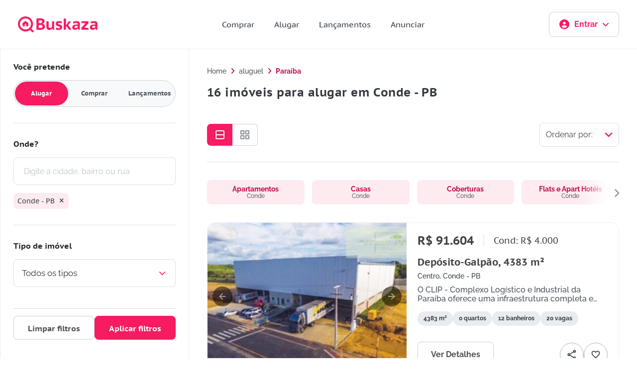

--- FILE ---
content_type: text/html; charset=utf-8
request_url: https://www.buskaza.com.br/aluguel/pb/conde
body_size: 23719
content:
<!DOCTYPE html>
<html lang="pt-BR">
  <head>

<script>
  (function(w,d,s,l,i){w[l]=w[l]||[];w[l].push({'gtm.start':
  new Date().getTime(),event:'gtm.js'});var f=d.getElementsByTagName(s)[0],
  j=d.createElement(s),dl=l!='dataLayer'?'&l='+l:'';j.async=true;j.src=
  'https://www.googletagmanager.com/gtm.js?id='+i+dl;f.parentNode.insertBefore(j,f);
  })(window,document,'script','dataLayer','GTM-K5DSFGP8');
</script>
    <title data-default="" data-suffix="">
      Imóveis para alugar em Conde - PB
    </title>

    <meta charset="utf-8">
    <meta http-equiv="X-UA-Compatible" content="IE=edge">
    <meta name="viewport" content="width=device-width, initial-scale=1.0">
    <meta name="description" content="Encontramos 16 imóveis para alugar em Conde - PB.
Na Buskaza você tem acesso aos imóveis das melhores imobiliárias do país!">
    <meta property="og:type" content="website">
    <meta property="og:image:type" content="image/jpeg">

  <meta property="og:type" content="website">
<meta property="og:site_name" content="Buskaza">
<meta property="og:image" content="https://cdn.buskaza.com.br/images/logos/buskaza_rosa-323b94db6f4d70cbf39099a774e61eab.svg?vsn=d">
<meta property="og:image:width" content="200">
<meta property="og:image:height" content="200">
<meta property="og:image:alt" content="Logo da Buskaza em Rosa, centralizado sobre fundo branco.">

<meta property="og:title" content="Imóveis para alugar em Conde - PB">
<meta property="og:description" content="Encontramos 16 imóveis para alugar em Conde - PB.
Na Buskaza você tem acesso aos imóveis das melhores imobiliárias do país!">

    <meta name="csrf-token" content="Pww0BisgPE5kPzdNeSw_RxYDIyo_Oz12gdCblpN7Tnc4TxXtnFduXSz3">

    <link phx-track-static rel="stylesheet" href="https://cdn.buskaza.com.br/assets/app-bb5dce3afc202dfbef1e096d6f635e9c.css?vsn=d" rel="preload" as="style" importance="high">
    <link phx-track-static rel="stylesheet" href="https://cdn.buskaza.com.br/assets/app-scss-6145e2c6f516006000bcb7e016569357.css?vsn=d" rel="preload" as="style" importance="high">


    <script defer phx-track-static type="text/javascript" src="https://cdn.buskaza.com.br/assets/app-bfbe68f71cd266b7e017d34ad71fb676.js?vsn=d"></script>

    <link rel="icon" href="https://cdn.buskaza.com.br/images/favicon-e071a4592a8df3cbd564692fe42fa0da.png?vsn=d">

    <link rel="canonical" href="https://www.buskaza.com.br/aluguel/pb/conde">

    <script>
      window.recaptchaSiteKey = "6LcWdJ8oAAAAALblvxibCI2wXMoJ7_VQBWwhXT4z";
    </script>


      <script type="application/ld+json">
[{"location":"https://www.buskaza.com.br/","participant":{"name":"Buskaza","url":"https://www.buskaza.com.br/","@type":"Organization"},"object":{"name":"Depósito-Galpão, 4383 m²","address":{"@type":"PostalAddress","addressCountry":{"name":"BR","@type":"Country"},"addressLocality":"Conde","addressRegion":"Paraíba","postalCode":"58322900","streetAddress":"Rodovia BR 101 km 101  CLIP - Construções Logísticas e Incorporações da PB"},"description":"O CLIP - Complexo Logístico e Industrial da Paraíba oferece uma infraestrutura completa e moderna para empresas que necessitam de amplas áreas de armazenamento e operações logísticas eficientes.\n\nFlexibilidade de Áreas:\n\n\n\tProjetado para receber galpões com área de armazenamento acima de 500 m&sup2;.\n\tSem limite preestabelecido de área total.\n\tTerrenos podem ser remembrados para atender às necessidades específicas do cliente, alcançando áreas de até 70.000 m&sup2; em uma única lâmina de piso.\n\n\nInfraestrutura Logística de Alto Nível:\n\n\n\tAvenidas dimensionadas para fluxo de carretas: Facilidade de circulação e manobra de veículos pesados.\n\tVias rebaixadas: Permitem a construção de galpões com docas elevadas, otimizando as operações de carga e descarga.\n\tRede lógica em fibra ótica: Conectividade de alta velocidade para comunicação e gestão de dados.\n\tHeliponto homologado: Facilidade para transporte aéreo executivo e logístico.\n\tHUB de transporte interno: Otimização da movimentação de mercadorias dentro do complexo.\n\tSistemas de água, drenagem e esgoto: Infraestrutura sanitária completa e eficiente.\n\tEstação de tratamento de esgoto (ETE): Compromisso com a sustentabilidade e o meio ambiente.\n\n\nCondomínio Pronto e Equipado:\n\n\n\tVias de circulação prontas: Acesso facilitado a todas as áreas do complexo.\n\tPortaria: Controle de acesso e segurança 24 horas.\n\tMuro de contorno: Segurança perimetral para todo o condomínio.\n\tSistema de segurança eletrônica: Monitoramento constante para proteção do seu patrimônio.\n\tSistema lógico em fibra ótica: Infraestrutura de comunicação de alta performance.\n\tEnergia: Fornecimento de energia elétrica confiável.\n\tÁgua de poço homologado: Abastecimento de água garantido.\n\tSistema de coleta de esgotos: Destinação adequada dos efluentes.\n\tEstação de tratamento de esgotos (ETE): Tratamento eficiente dos esgotos gerados.\n\n\nBusiness Center Completo:\n\n\n\tEspaços pensados para negócios: Ambiente profissional para palestras, reuniões e networking.\n\tTodos os espaços entregues, equipados e decorados: Pronto para uso imediato.\n\tCaracterísticas técnicas:\n\t\n\t\t1.200 m&sup2; de área total.\n\t\tSalas de reunião moduladas: Adaptação do espaço para diferentes necessidades.\n\t\tAuditórios com sistema multimídia e modulados: Equipamentos modernos para apresentações e eventos.\n\t\tCoffee break: Espaço dedicado para alimentação e pausas.\n\t\tEstacionamento para visitantes e condôminos: Facilidade de acesso para todos.\n\t\tCentro de administração do condomínio: Suporte e gestão profissional.\n\t\n\t\n\n\nO CLIP - Complexo Logístico e Industrial da Paraíba é a solução ideal para empresas que buscam infraestrutura de ponta, flexibilidade de áreas e um ambiente de negócios completo. Entre em contato para mais informações!\n\n\n\n\n\tMódulos a partir de 4.383m&sup2; de ABL total.valor do módulo R$91.604,00\n\tCapacidade de expansão no mesmo local.\n\n\nEspecificações Técnicas:\n\n\n\tGalpão Classe AA (sem SPK).\n\tPiso com capacidade de carga de 5 ton.f/m&sup2;.\n\tPiso com nivelamento a laser topográfico.\n\tCobertura em telhas metálicas com iluminação e ventilação natural parcial.\n\tPé direito de 12 metros.\n\t16 docas (1 a cada 274 m&sup2;).\n\tNão possui mezanino previsto.\n\tConta de energia individual por módulo (micromedição).\n\tBrigada de incêndio e simulados documentados.\n\n\nSegurança:\n\n\n\tCentral de monitoramento blindada com circuito fechado de TV.\n\tSegurança armada 24h.\n\tPerímetro murado e monitorado eletronicamente.\n\tControle de acesso por eclusas.\n\tAcesso de veículos leves à área de galpões/armazenagem.\n\tEstacionamento fechado para veículos leves e carretas (truck center).\n\n\nEstrutura Logística e Compliance:\n\n\n\tCentro de apoio administrativo com salas de reunião (1.200 m&sup2;).\n\tPavimentação asfáltica.\n\tEstação de tratamento de esgotos licenciada.\n\tAlvará de funcionamento regular.\n\tHabite-se e Certidão Negativa de Débitos da Prefeitura.\n\tLicença ambiental em vigor.\n\tCertificado de Outorga de Uso da Água.\n\tLaudo de Aprovação do Corpo de Bombeiros em vigor.","image":"https://images.buskaza.com.br/uploads/02851e3f-b03b-4dce-85da-a2ffe46992d6/16944471-ec38-4ecd-8d3c-7e6c386cc00c/deposito-galpao-armazem-para-alugar-0-quartos-conde-pb-original-898b5a3f-30c1-4561-a194-c0cfcc67ad8c.webp?v=63915916707","url":"/imoveis/16944471-ec38-4ecd-8d3c-7e6c386cc00c","@type":"Accommodation","floorSize":{"@type":"QuantitativeValue","unitCode":"MTK","unitText":"4383m²"},"geo":{"latitude":"","longitude":"","@type":"GeoCoordinates"},"numberOfBathroomsTotal":"12","numberOfBedrooms":"0","numberOfRooms":"0","price":"R$ 91.604","tourBookingPage":"/imoveis/16944471-ec38-4ecd-8d3c-7e6c386cc00c"},"@type":"RentAction","@context":"http://schema.org"},{"location":"https://www.buskaza.com.br/","participant":{"name":"Buskaza","url":"https://www.buskaza.com.br/","@type":"Organization"},"object":{"name":"Depósito-Galpão, 1000 m²","address":{"@type":"PostalAddress","addressCountry":{"name":"BR","@type":"Country"},"addressLocality":"Conde","addressRegion":"Paraíba","postalCode":"58322000","streetAddress":"---"},"description":". Localizado na cidade de Alhandra, apenas a 10 km da capital, este empreendimento conta com portaria e segurança 24 horas, clausura para caminhões com garras de tigre, circuito fechado de TV, área de apoio para motoristas de caminhão, além de contar com estacionamento para veículos, salas de reunião e refeitório para uso comum. <br /> <br /> Aluguel de Galpão em João Pessoa PB Condomínio <br /> Com módulos a partir de 1000 m2, já paletizados, com docas cobertas e pátio de manobras pavimentado. Galpões com altura variando de 8 a 15 metros de altura. Piso industrial de alta resistência, geradores de energia, além de 24 salas disponíveis que podem ser alugadas a parte. <br /> <br /> temos opçoes similares na regiao. <br /> <br /> www.centraldosgalpoes.com.br <br /> <br /> 08001220202 <br /> ","image":"https://images.buskaza.com.br/uploads/3114be6c-88ac-4e23-81f8-9f71da60816c/e7f5d380-c396-45aa-a349-cb0abff7e49d/deposito-galpao-armazem-para-alugar-0-quartos-conde-pb-original-184f4890-e775-4161-8d40-9d41f4606270.webp?v=63916337105","url":"/imoveis/e7f5d380-c396-45aa-a349-cb0abff7e49d","@type":"Accommodation","floorSize":{"@type":"QuantitativeValue","unitCode":"MTK","unitText":"1000m²"},"geo":{"latitude":"","longitude":"","@type":"GeoCoordinates"},"numberOfBathroomsTotal":"0","numberOfBedrooms":"0","numberOfRooms":"0","price":"R$ 18.000","tourBookingPage":"/imoveis/e7f5d380-c396-45aa-a349-cb0abff7e49d"},"@type":"RentAction","@context":"http://schema.org"},{"location":"https://www.buskaza.com.br/","participant":{"name":"Buskaza","url":"https://www.buskaza.com.br/","@type":"Organization"},"object":{"name":"Depósito-Galpão, 1439 m²","address":{"@type":"PostalAddress","addressCountry":{"name":"BR","@type":"Country"},"addressLocality":"Conde","addressRegion":"Paraíba","postalCode":"58322900","streetAddress":"Rodovia BR 101 km 101  CLIP - Construções Logísticas e Incorporações da PB"},"description":"( O P O R T U N I D A D E )- Gapão em condominio fechado.- Área de 1.\n439 m2 - informações E condições deste imóvel, estão sujeitos à alteração sem aviso prévioLigue agora e garanta: Ps imóveis | (83)98785-6112 ou (83)3576-7337 cap. Pedro soares \n\n\n\nCódigo do Anúncio: 5296_343056\n\n\n\n Referência: GA0099","image":"https://images.buskaza.com.br/uploads/75446804-8b52-49a9-9944-fca814896146/4aaa21e9-39f4-4da7-95fa-df02bca0345d/deposito-galpao-armazem-para-alugar-0-quartos-conde-pb-original-c283c7c1-6571-4bbc-ba37-954a0fc5dcce.webp?v=63932583969","url":"/imoveis/4aaa21e9-39f4-4da7-95fa-df02bca0345d","@type":"Accommodation","floorSize":{"@type":"QuantitativeValue","unitCode":"MTK","unitText":"1439m²"},"geo":{"latitude":0.0,"longitude":0.0,"@type":"GeoCoordinates"},"numberOfBathroomsTotal":"0","numberOfBedrooms":"0","numberOfRooms":"0","price":"R$ 21.000","tourBookingPage":"/imoveis/4aaa21e9-39f4-4da7-95fa-df02bca0345d"},"@type":"RentAction","@context":"http://schema.org"},{"location":"https://www.buskaza.com.br/","participant":{"name":"Buskaza","url":"https://www.buskaza.com.br/","@type":"Organization"},"object":{"name":"Casa, 3 quartos, 80 m²","address":{"@type":"PostalAddress","addressCountry":{"name":"BR","@type":"Country"},"addressLocality":"Conde","addressRegion":"Paraíba","postalCode":"58322000","streetAddress":"---"},"description":"CASA EM BARRA DE GRAMAME SUL (COM VISTA PARA O MAR) DISPONÍVEL PARA ALUGUEL A PARTIR DE JUNHO\n \n*3 quartos (2 camas de casal e 2 de solteiro);\n* 2 banheiros;\n* Cozinha com fogão, geladeira e utensílios e\n* Roupa de cama e banho.\n \nDE 21 E 30 DE JUNHO - 5.000 REAIS\nENTRE 10 DE JULHO E 10 DEZEMBRO - R$ 3.500 REAIS (MENSAL)\nOBS.: INTERNET E ENERGIA ELÉTRICA INCLUSAS\n \nAs informações e condições deste imóvel, estão sujeitos as alterações sem aviso prévio.\nLigue agora e garanta: (83) 98785-6112 ou (83) 3576-7337.\n \nCAP:Pedro Soares PS Imóveis | CRECI 799-J \n\n\n\nCódigo do Anúncio: 5296_1193281","image":"https://img.apresenta.me/BcHRCoIwFADQv9lbc2pmBnswNNC6o6h8F7E5QxveS2t_fed00jomUvlxTM_Wx8mrk8axSCLTduS5PqpmAQEpPENE9bv7ehX_uilDcRvJ5wXFOZ0RcYUBLnW2N65cAJpChdvyUZ8KWCvlv-huqEoh6Cfe0txjv9iW68kEwQEt0SAN22VRIrs-.jpg","url":"/imoveis/b3d8958f-7694-4e55-8059-41d01a2b52d7","@type":"SingleFamilyResidence","floorSize":{"@type":"QuantitativeValue","unitCode":"MTK","unitText":"80m²"},"geo":{"latitude":"","longitude":"","@type":"GeoCoordinates"},"numberOfBathroomsTotal":"2","numberOfBedrooms":"3","numberOfRooms":"3","price":"R$ 3.500","tourBookingPage":"/imoveis/b3d8958f-7694-4e55-8059-41d01a2b52d7"},"@type":"RentAction","@context":"http://schema.org"},{"location":"https://www.buskaza.com.br/","participant":{"name":"Buskaza","url":"https://www.buskaza.com.br/","@type":"Organization"},"object":{"name":"Depósito-Galpão, 8100 m²","address":{"@type":"PostalAddress","addressCountry":{"name":"BR","@type":"Country"},"addressLocality":"Conde","addressRegion":"Paraíba","postalCode":"58322000","streetAddress":"---"},"description":"GALPÕES – O LUGAR CERTO PARA O SEU NEGÓCIO!\n \nSe você precisa de um galpão para logística, armazenamento ou outras finalidades, atenção aos 4 pontos essenciais: espaço, acesso, localização e preço.\n \n📍 Localização estratégica no Conde-PB, às margens da PD-018, coladinha com a BR-101 (João Pessoa ↔ Recife) e próximo ao novo Anel Viário Conde–Santa Rita, que interliga até Campina Grande.\n⛴️ A poucos minutos do Porto de Cabedelo e pouco mais de 100 km do Porto de Suape.\n✨ Diferenciais:\n\n\nDisponibilidade imediata de até 8.100 m²\n\n\nPé direito de 10 m\n\n\nPiso com resistência para 5 toneladas/m²\n\n\nOpções com doca e sem doca\n\n\nSegurança armada e portaria 24h\n\n\nCondomínio organizado e moderno\n\n\n💰 Locação: R$ 25.000,00 cada\nCom o melhor custo-benefício do mercado!\n \nAs informações e condições deste imóvel, estão sujeitos as alterações sem aviso prévio.\nLigue agora e garanta:(83) 9.8775-2343 ou (83) 9.8818-6543. PS Imóveis | CRECI 799-J\n \n \nCAP: Ana Reis  | CRECI 4748\n \n  \n\n\n\nCódigo do Anúncio: 5296_1405969","image":"https://img.apresenta.me/BcHRDoIgFADQv_EtRJ2RbTxY80HzUhvZu3OG1DTyslC_vnN6YT1hXHw80bOlafbshfEkEUi0fdFCn_RjAQYc2hhRrmqrA9tuuzJei7tk0Mj07C6IGGCEps4PxpdcXV0pw7dVUAcVKrn98P1wFYdomGjn5gGHxXZUTyaKjmidG4Uh_zzJRP8H.jpg","url":"/imoveis/1e3f7e45-ab98-4855-bb30-6ec3bdbfa72c","@type":"Accommodation","floorSize":{"@type":"QuantitativeValue","unitCode":"MTK","unitText":"8100m²"},"geo":{"latitude":"","longitude":"","@type":"GeoCoordinates"},"numberOfBathroomsTotal":"0","numberOfBedrooms":"0","numberOfRooms":"0","price":"R$ 25.000","tourBookingPage":"/imoveis/1e3f7e45-ab98-4855-bb30-6ec3bdbfa72c"},"@type":"RentAction","@context":"http://schema.org"},{"location":"https://www.buskaza.com.br/","participant":{"name":"Buskaza","url":"https://www.buskaza.com.br/","@type":"Organization"},"object":{"name":"Depósito-Galpão, 2000 m²","address":{"@type":"PostalAddress","addressCountry":{"name":"BR","@type":"Country"},"addressLocality":"Conde","addressRegion":"Paraíba","postalCode":"58322900","streetAddress":"Rodovia BR 101 km 101  CLIP - Construções Logísticas e Incorporações da PB"},"description":"Excelente Oportunidade!!!!!!\n \nGalpão para locação;\n \nGalpão com 2000 m² com terreno de 10.000 metros\nEsse é o Galpao na br 101 vizinho ao cliper\n \nvalor da locação: R$ 55.000,00\n \nAs informações e condições deste imóvel, estão sujeitos as alterações sem aviso prévio.\nLigue agora e garanta: (83) 98785-6112 ou (83) 3576-7337.\n \n \nCAP:Pedro Soares PS Imóveis | CRECI 799-J \n\n\n\nCódigo do Anúncio: 5296_1184576","image":"https://img.apresenta.me/BcHdDoIgGADQt_EuBJ2RbVzY5kXmR23_3DumSKUxPxbp03eOli4QJuQnELM4mqSjljaQWCIx7klzc1HdCgwEtBxR-eqt3Nn2OBSc5Q1yvUOS_xsi7jBBVWYnGwoBHNv67lit3kVTlWr74qvzVwHRMNPeLwMOq_upmW0UndF5P0lLjlmcSv0H.jpg","url":"/imoveis/fa3f1f6a-4fb4-4246-a80d-83d50fbceba3","@type":"Accommodation","floorSize":{"@type":"QuantitativeValue","unitCode":"MTK","unitText":"2000m²"},"geo":{"latitude":"","longitude":"","@type":"GeoCoordinates"},"numberOfBathroomsTotal":"0","numberOfBedrooms":"0","numberOfRooms":"0","price":"R$ 55.000","tourBookingPage":"/imoveis/fa3f1f6a-4fb4-4246-a80d-83d50fbceba3"},"@type":"RentAction","@context":"http://schema.org"},{"location":"https://www.buskaza.com.br/","participant":{"name":"Buskaza","url":"https://www.buskaza.com.br/","@type":"Organization"},"object":{"name":"Depósito-Galpão, 11850 m²","address":{"@type":"PostalAddress","addressCountry":{"name":"BR","@type":"Country"},"addressLocality":"Conde","addressRegion":"Paraíba","postalCode":"58322000","streetAddress":"---"},"description":"Excelente oportunidade!!!!!!!!!!!!!!!!!!!!!!!!!!!!!!!!!\n \nGALPÃO PARA LOCAÇÃO NO CONDE-PB\n \nAlugo galpoa no conde com 11850 metros de área\npé direito de 14 metros.\nCom doca segurança 24 horas\nvalor locação R$ R$ 231.000,00\nSaindo o metro a R$ 19.50 mais o cond.\n \n \nAs informações e condições deste imóvel, estão sujeitos as alterações sem aviso prévio.\nLigue agora e garanta: (83) 98785-6112 ou (83) 3576-7337.\n \nCAP: Pedro Soares PS Imóveis | CRECI 799-J.\n \n  \n\n\n\nCódigo do Anúncio: 5296_1196846","image":"https://img.apresenta.me/DcrBDoIgGADgt_EWos7INg62edD6qeb07pgiOY35s0ievr7zp4T1hHHx9kSvlqbZqITxJBFItH3RQl9ktwEDDm2MKL-NXge2Pw5lzJ4BfckhLdwVEQNMcKvzk-Ht--tSsvvWBJxlqOT_wblzFYdoWGjv1gGHzfZULyaKzmidm4QhxzzJhPoB.jpg","url":"/imoveis/5bdad50c-e505-43dc-86a8-fd8d1c0b2fc7","@type":"Accommodation","floorSize":{"@type":"QuantitativeValue","unitCode":"MTK","unitText":"11850m²"},"geo":{"latitude":"","longitude":"","@type":"GeoCoordinates"},"numberOfBathroomsTotal":"0","numberOfBedrooms":"0","numberOfRooms":"0","price":"R$ 231.000","tourBookingPage":"/imoveis/5bdad50c-e505-43dc-86a8-fd8d1c0b2fc7"},"@type":"RentAction","@context":"http://schema.org"},{"location":"https://www.buskaza.com.br/","participant":{"name":"Buskaza","url":"https://www.buskaza.com.br/","@type":"Organization"},"object":{"name":"Sala-Conjunto","address":{"@type":"PostalAddress","addressCountry":{"name":"BR","@type":"Country"},"addressLocality":"Conde","addressRegion":"Paraíba","postalCode":"58322000","streetAddress":"---"},"description":"Ótimas salas para seu comércio em Jacuma, temos varias opções disponiveis com área aproximada de 19m2.\nlocalizadas no Comercial Travessia as margens da PB008.\n\n\nAgende sua visita!\n\n\nCaracterísticas do imóvel\nAcesso para deficientes\nFachada em blindex\nPátio\nPiso frio\nPoço artesiano\nPorta de aço\nReservatório de Água\nSistema contra incêndio","image":"https://www.taysetavaresimoveis.com.br/exportacao/fotos/20240724T1008010300-9307584.jpg","url":"/imoveis/eeca81b6-c4b8-4fea-83df-1e2c74fda1f3","@type":"Accommodation","floorSize":{"@type":"QuantitativeValue","unitCode":"MTK","unitText":"0m²"},"geo":{"latitude":-7.2607782,"longitude":-34.9078256,"@type":"GeoCoordinates"},"numberOfBathroomsTotal":"0","numberOfBedrooms":"0","numberOfRooms":"0","price":"R$ 700","tourBookingPage":"/imoveis/eeca81b6-c4b8-4fea-83df-1e2c74fda1f3"},"@type":"RentAction","@context":"http://schema.org"},{"location":"https://www.buskaza.com.br/","participant":{"name":"Buskaza","url":"https://www.buskaza.com.br/","@type":"Organization"},"object":{"name":"Depósito-Galpão, 300 m²","address":{"@type":"PostalAddress","addressCountry":{"name":"BR","@type":"Country"},"addressLocality":"Conde","addressRegion":"Paraíba","postalCode":"58322000","streetAddress":"---"},"description":"Ótimo galpão, bem localizado, pé direito com aproximadamente 6mts. Possui cozinha, banheiro, espaço para entrar com caminhões e empilhadeiras.\n\n\nAgende uma visita!\n\n\n\n\n\n\nNão perca tempo agende sua visita!\n\n\nCaracterísticas do imóvel\nÁrea de serviço\nCozinha\nDepósito\nEscritório\nPoço artesiano\nPorta de aço","image":"https://www.taysetavaresimoveis.com.br/exportacao/fotos/20240409T0907180300-711447196.jpg","url":"/imoveis/0657477d-c548-416d-8277-80fd92e9da1e","@type":"Accommodation","floorSize":{"@type":"QuantitativeValue","unitCode":"MTK","unitText":"300m²"},"geo":{"latitude":-7.2607782,"longitude":-34.9078256,"@type":"GeoCoordinates"},"numberOfBathroomsTotal":"1","numberOfBedrooms":"0","numberOfRooms":"0","price":"R$ 4.000","tourBookingPage":"/imoveis/0657477d-c548-416d-8277-80fd92e9da1e"},"@type":"RentAction","@context":"http://schema.org"},{"location":"https://www.buskaza.com.br/","participant":{"name":"Buskaza","url":"https://www.buskaza.com.br/","@type":"Organization"},"object":{"name":"Casa, 4 quartos, 250 m²","address":{"@type":"PostalAddress","addressCountry":{"name":"BR","@type":"Country"},"addressLocality":"Conde","addressRegion":"Paraíba","postalCode":"58322000","streetAddress":"---"},"description":"Otima casa em Carapibus, a casa possui 03 súites e 01 quarto, possui terraço, 05 banheiros e fica localizada a menos de 200 metros do mar.\n\n\nAgende sua visita!\n\n\nCaracterísticas do imóvel\nAr condicionado\nÁrea de serviço\nArmário de cozinha\nCerca eletrificada\nChurrasqueira\nCozinha\nEntrada lateral\nJardim\nLavabo\nPiso em Ceramica\nPoço artesiano\nPortão eletrônico\nQuintal\nSala de jantar","image":"https://www.taysetavaresimoveis.com.br/exportacao/fotos/20240516T0847510300-379377562.jpg","url":"/imoveis/4d9a3e7e-4478-414e-a57e-7ed459b5424a","@type":"SingleFamilyResidence","floorSize":{"@type":"QuantitativeValue","unitCode":"MTK","unitText":"250m²"},"geo":{"latitude":-7.2607782,"longitude":-34.9078256,"@type":"GeoCoordinates"},"numberOfBathroomsTotal":"5","numberOfBedrooms":"4","numberOfRooms":"4","price":"R$ 500.000","tourBookingPage":"/imoveis/4d9a3e7e-4478-414e-a57e-7ed459b5424a"},"@type":"RentAction","@context":"http://schema.org"},{"location":"https://www.buskaza.com.br/","participant":{"name":"Buskaza","url":"https://www.buskaza.com.br/","@type":"Organization"},"object":{"name":"Casa, 4 quartos","address":{"@type":"PostalAddress","addressCountry":{"name":"BR","@type":"Country"},"addressLocality":"Conde","addressRegion":"Paraíba","postalCode":"58322000","streetAddress":"---"},"description":"Ótima casa para locação anual em Carapibus - Conde/PB, a casa possui 04 quartos sendo 02 suites, sala, cozinha, wc social, terraço e varanda, distribuida em 02 pavimentos tem uma ótima localização, proximo a supermercado, pizzaria, restaurantes e da rodovia PB008. \nAgende sua Visita!\n\n\nCaracterísticas do imóvel\nCozinha americana\nPiso em Ceramica\nSala de jantar\nSala de TV\nTerraço\nVaranda","image":"https://www.taysetavaresimoveis.com.br/exportacao/fotos/20250804T0918250300-731810378.jpg","url":"/imoveis/dbab12ef-c202-4c4c-b298-8d5e7456a91b","@type":"SingleFamilyResidence","floorSize":{"@type":"QuantitativeValue","unitCode":"MTK","unitText":"0m²"},"geo":{"latitude":-7.2607782,"longitude":-34.9078256,"@type":"GeoCoordinates"},"numberOfBathroomsTotal":"3","numberOfBedrooms":"4","numberOfRooms":"4","price":"R$ 1.500","tourBookingPage":"/imoveis/dbab12ef-c202-4c4c-b298-8d5e7456a91b"},"@type":"RentAction","@context":"http://schema.org"},{"location":"https://www.buskaza.com.br/","participant":{"name":"Buskaza","url":"https://www.buskaza.com.br/","@type":"Organization"},"object":{"name":"Depósito-Galpão, 2600 m²","address":{"@type":"PostalAddress","addressCountry":{"name":"BR","@type":"Country"},"addressLocality":"Conde","addressRegion":"Paraíba","postalCode":"Cep não disponível","streetAddress":"Endereço não disponível"},"description":"Dois poços artesianos com grande vazão água mineral.\nBeira da pista da Br 101\nEnfrente a entrada da cidade do conde no gerador do lado oposto.\nFrente há ele logística\nGrande estrutura e construções novas.\nGuarita com banheiro\nRefeitório e banheiros externos\nEscritórios\nVárias salas\nSala de subestaca\nAlmoxarife\nAcesso por todos os lados para carregamentos\nPlataforma e carga com empilhadeira.\nPiso para máquinas indústrias com vibrações.\nEstacionamento para mas de 100 carretas\nCaixa d&apos;Água grande\nBanheiros internos feminino e masculino.\n\nMais informações em www.rsnegociosimobiliarios.imb.br","image":"https://www.rsnegociosimobiliarios.imb.br/exportacao/fotos/509.jpg","url":"/imoveis/ce91a97d-19c0-4b1c-8e5f-7c427de85325","@type":"Accommodation","floorSize":{"@type":"QuantitativeValue","unitCode":"MTK","unitText":"2600m²"},"geo":{"latitude":"","longitude":"","@type":"GeoCoordinates"},"numberOfBathroomsTotal":"0","numberOfBedrooms":"0","numberOfRooms":"0","price":"R$ 2.800.000","tourBookingPage":"/imoveis/ce91a97d-19c0-4b1c-8e5f-7c427de85325"},"@type":"RentAction","@context":"http://schema.org"},{"location":"https://www.buskaza.com.br/","participant":{"name":"Buskaza","url":"https://www.buskaza.com.br/","@type":"Organization"},"object":{"name":"Sala-Conjunto","address":{"@type":"PostalAddress","addressCountry":{"name":"BR","@type":"Country"},"addressLocality":"Conde","addressRegion":"Paraíba","postalCode":"Cep não disponível","streetAddress":"Endereço não disponível"},"description":"Alugo ótima sala comercial  localizada no centro e Jacumã.\n\nEm nosso comercial já temos uma boa estrutura para agregar movimentação de clientes em seu comércio.\n\nAproveita! \n\nAgende uma visita\n\n\nSala 109","image":"https://www.taysetavaresimoveis.com.br/exportacao/fotos/20210421T0932170300-849193339.jpg","url":"/imoveis/252518dc-8cf0-46e8-b696-8ece709339e4","@type":"Accommodation","floorSize":{"@type":"QuantitativeValue","unitCode":"MTK","unitText":"0m²"},"geo":{"latitude":-7.260824099999999,"longitude":-34.9077879,"@type":"GeoCoordinates"},"numberOfBathroomsTotal":"1","numberOfBedrooms":"0","numberOfRooms":"0","price":"R$ 900","tourBookingPage":"/imoveis/252518dc-8cf0-46e8-b696-8ece709339e4"},"@type":"RentAction","@context":"http://schema.org"},{"location":"https://www.buskaza.com.br/","participant":{"name":"Buskaza","url":"https://www.buskaza.com.br/","@type":"Organization"},"object":{"name":"Casa, 2 quartos","address":{"@type":"PostalAddress","addressCountry":{"name":"BR","@type":"Country"},"addressLocality":"Conde","addressRegion":"Paraíba","postalCode":"Cep não disponível","streetAddress":"Endereço não disponível"},"description":"Alugo e vendo belíssima casa na Praia de Jacuma \n\nA casa tem uma ótima estrutura para receber você e sua família. Dispõe de piscina, churrasqueira, 02 quartos, 4 vagas de garagem, acomoda bem sua família. Casa totalmente completa, oferecemos freezer, fogão, geladeira, todos os utensílios de cozinha. Para venda a casa é sem mobilia. Agende uma visita.\n\nFaça sua reserva!\n\nDisponível para Carnaval.","image":"https://www.taysetavaresimoveis.com.br/exportacao/fotos/20211228T1321080300-882834816.jpg","url":"/imoveis/143db537-64bc-4256-8857-47a55c8e234a","@type":"SingleFamilyResidence","floorSize":{"@type":"QuantitativeValue","unitCode":"MTK","unitText":"0m²"},"geo":{"latitude":-7.2607782,"longitude":-34.9078256,"@type":"GeoCoordinates"},"numberOfBathroomsTotal":"2","numberOfBedrooms":"2","numberOfRooms":"2","price":"R$ 350.000","tourBookingPage":"/imoveis/143db537-64bc-4256-8857-47a55c8e234a"},"@type":"RentAction","@context":"http://schema.org"},{"location":"https://www.buskaza.com.br/","participant":{"name":"Buskaza","url":"https://www.buskaza.com.br/","@type":"Organization"},"object":{"name":"Casa, 4 quartos","address":{"@type":"PostalAddress","addressCountry":{"name":"BR","@type":"Country"},"addressLocality":"Conde","addressRegion":"Paraíba","postalCode":"Cep não disponível","streetAddress":"Endereço não disponível"},"description":"Ótima opção de laser em jacumã, com área gourmet, piscina, jardim com várias fruteiras, 3 quartos sendo uma suíte, sala e cozinha espaçosas, varanda e solário com vista para o mar.\n\nCaracterísticas do imóvel\nÁrea de serviço\nChurrasqueira\nCozinha\nJardim\nPiscina\nPoço artesiano\nQuintal\nSala de estar\nTerraço\nVaranda","image":"https://www.taysetavaresimoveis.com.br/exportacao/fotos/20220924T1407420300-757652480.jpg","url":"/imoveis/7411737a-cf88-496e-b3d2-24aacde77901","@type":"SingleFamilyResidence","floorSize":{"@type":"QuantitativeValue","unitCode":"MTK","unitText":"0m²"},"geo":{"latitude":-7.2607782,"longitude":-34.9078256,"@type":"GeoCoordinates"},"numberOfBathroomsTotal":"3","numberOfBedrooms":"4","numberOfRooms":"4","price":"R$ 450.000","tourBookingPage":"/imoveis/7411737a-cf88-496e-b3d2-24aacde77901"},"@type":"RentAction","@context":"http://schema.org"},{"location":"https://www.buskaza.com.br/","participant":{"name":"Buskaza","url":"https://www.buskaza.com.br/","@type":"Organization"},"object":{"name":"Apartamento, 3 quartos","address":{"@type":"PostalAddress","addressCountry":{"name":"BR","@type":"Country"},"addressLocality":"Conde","addressRegion":"Paraíba","postalCode":"58322000","streetAddress":"---"},"description":"Apto com 03 (três) quartos, sendo 02 (dois) com suítes. Sala ampla com varanda, wc social e cozinha americana\n\n\nCaracterísticas do imóvel\nCozinha americana\nSala de estar\nVaranda","image":null,"url":"/imoveis/8eac8396-0a4a-4237-b9ab-0965db1970a3","@type":"Apartment","floorSize":{"@type":"QuantitativeValue","unitCode":"MTK","unitText":"0m²"},"geo":{"latitude":-7.2863103,"longitude":-34.8048486,"@type":"GeoCoordinates"},"numberOfBathroomsTotal":"3","numberOfBedrooms":"3","numberOfRooms":"3","price":"R$ 900","tourBookingPage":"/imoveis/8eac8396-0a4a-4237-b9ab-0965db1970a3"},"@type":"RentAction","@context":"http://schema.org"}]
      </script>

  </head>
  <body data-js-file="ad-index">
<noscript>
  <iframe src="https://www.googletagmanager.com/ns.html?id=GTM-K5DSFGP8" height="0" width="0" style="display:none;visibility:hidden">
  </iframe>
</noscript>
<div>
  <div class="overlay"></div>
  <header>
    
    <div class="navigation">
  <nav>
    <a href="/" class="logo">
      <img loading="lazy" src="https://cdn.buskaza.com.br/images/logos/buskaza_rosa-323b94db6f4d70cbf39099a774e61eab.svg?vsn=d" alt="logo da buskaza escrito na cor rosa" title="Logo da buskaza escrito na cor rosa" width="160px" height="32px">
    </a>

    <div class="menu-section">
      <a href="/" class="logo-mobile">
        <img loading="lazy" src="https://cdn.buskaza.com.br/images/logos/buskaza_rosa-323b94db6f4d70cbf39099a774e61eab.svg?vsn=d" width="160px" height="32px" alt="logo da buskaza escrito na cor rosa" title="Logo da buskaza escrito na cor rosa">
      </a>

      <div class="menu-toggle">
        <div class="one"></div>
        <div class="two"></div>
        <div class="three"></div>
      </div>
      <hr class="line-menu">

      <nav class="menu">
        <ul>
          <li>
            <a href="/venda" title="Comprar">Comprar</a>
          </li>
          <li>
            <a href="/aluguel" title="Alugar">Alugar</a>
          </li>
          <li>
            <a href="/lancamento" title="Lançamentos">Lançamentos</a>
          </li>
          <li>
            <a href="/cadastrar/anunciantes" title="Anunciar">Anunciar</a>
          </li>
        </ul>

        <div class="register-container">
          <hr>
          
            <a href="/login" title="Entrar" class="button larger">Entrar</a>
            <a href="/cadastrar/usuarios" title="Criar conta" class="button larger outline">Criar conta</a>
          
        </div>
      </nav>
    </div>

    <div class="session">
      
        <button class="outline fa-">
  
          <i class="fa-solid fa-circle-user"></i>
          Entrar
          <i class="fa-solid fa-angle-down last-icon"></i>
        
</button>
      

      <div class="menu-dropdown">
        <ul>
          

            <li title="Login">
              <button id="login-button" data-url="/login">Login</button>
            </li>
            <li title="Criar conta">
              <button id="create-account-button" data-url="/cadastrar/usuarios">Criar conta</button>
            </li>
          
        </ul>
      </div>
    </div>
  </nav>
</div>
  </header>

  <div class="toast-container">
  

  

  

  
</div>
<script type="text/javascript">
  const App = window.App || {};

  App.locations = {'conde-pb': {"total_population":24323,"mayor":null,"last_zip_code2":null,"last_zip_code1":null,"journey_time":"22 minutos","ibge_code":null,"first_zip_code2":null,"first_zip_code1":null,"distance_to_capital":"24,9 km","density":123.74,"demonym":"condense","ddd":83,"area_km":172.0,"csv_id":null,"relevance":3,"similar_names":null,"state_id":null,"updated_at":"2019-12-29T00:47:02Z","__meta__":{"schema":"Elixir.App.Locations.City","source":"cities","prefix":null,"context":null,"state":"built"},"zip_code":null,"inserted_at":"2019-12-29T00:24:50Z","slug":"conde-pb","longitude":-34.9077879,"latitude":-7.2608241,"seo_title":null,"seo_description":null,"state":{"uf":"PB","name":"Paraíba","id":"e3ae31b7-3396-4528-9d3f-d6d2f318d468"},"type":"Municipio","serial":null,"name":"Conde","local":null,"id":"670399eb-b7fd-4f09-a7ea-7165d45364e4"}};
  App.searchTypes = {'apartamentos': {"ad_types_search_types":{"__owner__":"Elixir.App.Ads.SearchType","__field__":"ad_types_search_types","__cardinality__":"many"},"seo_description_types":null,"search_type_group_id":"ca50b655-1674-4a05-9f50-9a9c455bc7ce","slugs":["apartamentos"],"search_type_group":{"seo_description_types":"Apartamentos, Casas, Coberturas e Flats","updated_at":"2017-04-27T14:37:01Z","__meta__":{"schema":"Elixir.App.Ads.SearchTypeGroup","source":"search_type_groups","prefix":null,"context":null,"state":"loaded"},"search_types":{"__owner__":"Elixir.App.Ads.SearchTypeGroup","__field__":"search_types","__cardinality__":"many"},"inserted_at":"2017-04-27T14:37:01Z","order":1,"pluralized_name":"Residenciais","name":"Residencial","id":"ca50b655-1674-4a05-9f50-9a9c455bc7ce"},"updated_at":"2017-04-27T14:37:01Z","__meta__":{"schema":"Elixir.App.Ads.SearchType","source":"search_types","prefix":null,"context":null,"state":"loaded"},"inserted_at":"2017-04-27T14:37:01Z","ad_types":{"__owner__":"Elixir.App.Ads.SearchType","__field__":"ad_types","__cardinality__":"many"},"order":1,"pluralized_name":"Apartamentos","current_slug":"apartamentos","name":"Apartamento","id":"f02b3878-d4cf-46c2-b4c9-6ebd38d81350"}, 'terrenos-loteamentos': {"ad_types_search_types":{"__owner__":"Elixir.App.Ads.SearchType","__field__":"ad_types_search_types","__cardinality__":"many"},"seo_description_types":null,"search_type_group_id":"e8167e6e-6c82-475f-aa0f-c466d9eb84e2","slugs":["terrenos","terrenos-loteamentos"],"search_type_group":{"seo_description_types":null,"updated_at":"2017-04-27T14:37:01Z","__meta__":{"schema":"Elixir.App.Ads.SearchTypeGroup","source":"search_type_groups","prefix":null,"context":null,"state":"loaded"},"search_types":{"__owner__":"Elixir.App.Ads.SearchTypeGroup","__field__":"search_types","__cardinality__":"many"},"inserted_at":"2017-04-27T14:37:01Z","order":2,"pluralized_name":"Terrenos","name":"Terreno","id":"e8167e6e-6c82-475f-aa0f-c466d9eb84e2"},"updated_at":"2017-05-09T17:49:03Z","__meta__":{"schema":"Elixir.App.Ads.SearchType","source":"search_types","prefix":null,"context":null,"state":"loaded"},"inserted_at":"2017-04-27T14:37:01Z","ad_types":{"__owner__":"Elixir.App.Ads.SearchType","__field__":"ad_types","__cardinality__":"many"},"order":1,"pluralized_name":"Terrenos e Loteamentos","current_slug":"terrenos-loteamentos","name":"Terreno e Loteamento","id":"7bee912a-b03e-4b22-ae14-80195e008854"}, 'escritorios': {"ad_types_search_types":{"__owner__":"Elixir.App.Ads.SearchType","__field__":"ad_types_search_types","__cardinality__":"many"},"seo_description_types":null,"search_type_group_id":"fc4209ba-4635-4bbc-b438-dd9f0a08512c","slugs":["escritorios"],"search_type_group":{"seo_description_types":"Escritórios, Salas, Lojas e Depósitos","updated_at":"2017-04-27T14:37:01Z","__meta__":{"schema":"Elixir.App.Ads.SearchTypeGroup","source":"search_type_groups","prefix":null,"context":null,"state":"loaded"},"search_types":{"__owner__":"Elixir.App.Ads.SearchTypeGroup","__field__":"search_types","__cardinality__":"many"},"inserted_at":"2017-04-27T14:37:01Z","order":4,"pluralized_name":"Comerciais","name":"Comercial","id":"fc4209ba-4635-4bbc-b438-dd9f0a08512c"},"updated_at":"2018-05-25T11:35:28Z","__meta__":{"schema":"Elixir.App.Ads.SearchType","source":"search_types","prefix":null,"context":null,"state":"loaded"},"inserted_at":"2017-04-27T14:37:01Z","ad_types":{"__owner__":"Elixir.App.Ads.SearchType","__field__":"ad_types","__cardinality__":"many"},"order":1,"pluralized_name":"Escritórios e salas comerciais","current_slug":"escritorios","name":"Escritório","id":"08b486aa-1cfe-4f80-9f82-bbd7fa417b6b"}, 'fazendas': {"ad_types_search_types":{"__owner__":"Elixir.App.Ads.SearchType","__field__":"ad_types_search_types","__cardinality__":"many"},"seo_description_types":null,"search_type_group_id":"0347a604-801c-4281-8a61-e7c909f1246f","slugs":["fazendas"],"search_type_group":{"seo_description_types":"Fazendas, Sítios e Chácaras","updated_at":"2017-04-27T14:37:01Z","__meta__":{"schema":"Elixir.App.Ads.SearchTypeGroup","source":"search_type_groups","prefix":null,"context":null,"state":"loaded"},"search_types":{"__owner__":"Elixir.App.Ads.SearchTypeGroup","__field__":"search_types","__cardinality__":"many"},"inserted_at":"2017-04-27T14:37:01Z","order":3,"pluralized_name":"Rurais","name":"Rural","id":"0347a604-801c-4281-8a61-e7c909f1246f"},"updated_at":"2025-01-29T18:36:52Z","__meta__":{"schema":"Elixir.App.Ads.SearchType","source":"search_types","prefix":null,"context":null,"state":"loaded"},"inserted_at":"2025-01-29T18:36:52Z","ad_types":{"__owner__":"Elixir.App.Ads.SearchType","__field__":"ad_types","__cardinality__":"many"},"order":1,"pluralized_name":"Fazendas","current_slug":"fazendas","name":"Fazenda","id":"438a3756-63e2-48e5-8ef1-f01973ed2933"}, 'casas': {"ad_types_search_types":{"__owner__":"Elixir.App.Ads.SearchType","__field__":"ad_types_search_types","__cardinality__":"many"},"seo_description_types":null,"search_type_group_id":"ca50b655-1674-4a05-9f50-9a9c455bc7ce","slugs":["casas"],"search_type_group":{"seo_description_types":"Apartamentos, Casas, Coberturas e Flats","updated_at":"2017-04-27T14:37:01Z","__meta__":{"schema":"Elixir.App.Ads.SearchTypeGroup","source":"search_type_groups","prefix":null,"context":null,"state":"loaded"},"search_types":{"__owner__":"Elixir.App.Ads.SearchTypeGroup","__field__":"search_types","__cardinality__":"many"},"inserted_at":"2017-04-27T14:37:01Z","order":1,"pluralized_name":"Residenciais","name":"Residencial","id":"ca50b655-1674-4a05-9f50-9a9c455bc7ce"},"updated_at":"2017-04-27T14:37:01Z","__meta__":{"schema":"Elixir.App.Ads.SearchType","source":"search_types","prefix":null,"context":null,"state":"loaded"},"inserted_at":"2017-04-27T14:37:01Z","ad_types":{"__owner__":"Elixir.App.Ads.SearchType","__field__":"ad_types","__cardinality__":"many"},"order":2,"pluralized_name":"Casas","current_slug":"casas","name":"Casa","id":"392bf677-aeda-42df-94d9-0770f176a2f7"}, 'sitios-e-chacaras': {"ad_types_search_types":{"__owner__":"Elixir.App.Ads.SearchType","__field__":"ad_types_search_types","__cardinality__":"many"},"seo_description_types":null,"search_type_group_id":"0347a604-801c-4281-8a61-e7c909f1246f","slugs":["sitios-e-chacaras"],"search_type_group":{"seo_description_types":"Fazendas, Sítios e Chácaras","updated_at":"2017-04-27T14:37:01Z","__meta__":{"schema":"Elixir.App.Ads.SearchTypeGroup","source":"search_type_groups","prefix":null,"context":null,"state":"loaded"},"search_types":{"__owner__":"Elixir.App.Ads.SearchTypeGroup","__field__":"search_types","__cardinality__":"many"},"inserted_at":"2017-04-27T14:37:01Z","order":3,"pluralized_name":"Rurais","name":"Rural","id":"0347a604-801c-4281-8a61-e7c909f1246f"},"updated_at":"2025-01-29T18:40:06Z","__meta__":{"schema":"Elixir.App.Ads.SearchType","source":"search_types","prefix":null,"context":null,"state":"loaded"},"inserted_at":"2025-01-29T18:40:06Z","ad_types":{"__owner__":"Elixir.App.Ads.SearchType","__field__":"ad_types","__cardinality__":"many"},"order":2,"pluralized_name":"Sítios e Chácaras","current_slug":"sitios-e-chacaras","name":"Sítio e Chácara","id":"baf90d5c-b353-4f3d-afef-0313431d0063"}, 'lojas-e-varejo': {"ad_types_search_types":{"__owner__":"Elixir.App.Ads.SearchType","__field__":"ad_types_search_types","__cardinality__":"many"},"seo_description_types":null,"search_type_group_id":"fc4209ba-4635-4bbc-b438-dd9f0a08512c","slugs":["lojas-e-varejo"],"search_type_group":{"seo_description_types":"Escritórios, Salas, Lojas e Depósitos","updated_at":"2017-04-27T14:37:01Z","__meta__":{"schema":"Elixir.App.Ads.SearchTypeGroup","source":"search_type_groups","prefix":null,"context":null,"state":"loaded"},"search_types":{"__owner__":"Elixir.App.Ads.SearchTypeGroup","__field__":"search_types","__cardinality__":"many"},"inserted_at":"2017-04-27T14:37:01Z","order":4,"pluralized_name":"Comerciais","name":"Comercial","id":"fc4209ba-4635-4bbc-b438-dd9f0a08512c"},"updated_at":"2017-04-27T14:37:01Z","__meta__":{"schema":"Elixir.App.Ads.SearchType","source":"search_types","prefix":null,"context":null,"state":"loaded"},"inserted_at":"2017-04-27T14:37:01Z","ad_types":{"__owner__":"Elixir.App.Ads.SearchType","__field__":"ad_types","__cardinality__":"many"},"order":2,"pluralized_name":"Lojas e Varejos","current_slug":"lojas-e-varejo","name":"Loja e Varejo","id":"02bcd504-c0ef-4754-94d0-f2ca2ee44077"}, 'coberturas': {"ad_types_search_types":{"__owner__":"Elixir.App.Ads.SearchType","__field__":"ad_types_search_types","__cardinality__":"many"},"seo_description_types":null,"search_type_group_id":"ca50b655-1674-4a05-9f50-9a9c455bc7ce","slugs":["coberturas"],"search_type_group":{"seo_description_types":"Apartamentos, Casas, Coberturas e Flats","updated_at":"2017-04-27T14:37:01Z","__meta__":{"schema":"Elixir.App.Ads.SearchTypeGroup","source":"search_type_groups","prefix":null,"context":null,"state":"loaded"},"search_types":{"__owner__":"Elixir.App.Ads.SearchTypeGroup","__field__":"search_types","__cardinality__":"many"},"inserted_at":"2017-04-27T14:37:01Z","order":1,"pluralized_name":"Residenciais","name":"Residencial","id":"ca50b655-1674-4a05-9f50-9a9c455bc7ce"},"updated_at":"2017-04-27T14:37:01Z","__meta__":{"schema":"Elixir.App.Ads.SearchType","source":"search_types","prefix":null,"context":null,"state":"loaded"},"inserted_at":"2017-04-27T14:37:01Z","ad_types":{"__owner__":"Elixir.App.Ads.SearchType","__field__":"ad_types","__cardinality__":"many"},"order":3,"pluralized_name":"Coberturas","current_slug":"coberturas","name":"Cobertura","id":"4600a947-b7fd-44e9-af30-020bf2d22774"}, 'deposito-galpao-industria': {"ad_types_search_types":{"__owner__":"Elixir.App.Ads.SearchType","__field__":"ad_types_search_types","__cardinality__":"many"},"seo_description_types":null,"search_type_group_id":"fc4209ba-4635-4bbc-b438-dd9f0a08512c","slugs":["deposito-galpao-industria"],"search_type_group":{"seo_description_types":"Escritórios, Salas, Lojas e Depósitos","updated_at":"2017-04-27T14:37:01Z","__meta__":{"schema":"Elixir.App.Ads.SearchTypeGroup","source":"search_type_groups","prefix":null,"context":null,"state":"loaded"},"search_types":{"__owner__":"Elixir.App.Ads.SearchTypeGroup","__field__":"search_types","__cardinality__":"many"},"inserted_at":"2017-04-27T14:37:01Z","order":4,"pluralized_name":"Comerciais","name":"Comercial","id":"fc4209ba-4635-4bbc-b438-dd9f0a08512c"},"updated_at":"2017-04-27T14:37:01Z","__meta__":{"schema":"Elixir.App.Ads.SearchType","source":"search_types","prefix":null,"context":null,"state":"loaded"},"inserted_at":"2017-04-27T14:37:01Z","ad_types":{"__owner__":"Elixir.App.Ads.SearchType","__field__":"ad_types","__cardinality__":"many"},"order":3,"pluralized_name":"Depósitos, Galpões & Industrias","current_slug":"deposito-galpao-industria","name":"Depósito, Galpão e Industria","id":"89976ec7-ab22-4f16-a4ff-b8e290845cd4"}, 'todos-os-rurais': {"ad_types_search_types":{"__owner__":"Elixir.App.Ads.SearchType","__field__":"ad_types_search_types","__cardinality__":"many"},"seo_description_types":null,"search_type_group_id":"0347a604-801c-4281-8a61-e7c909f1246f","slugs":["sitios-e-fazendas","chacaras","sitios-fazendas-chacaras","todos-os-rurais"],"search_type_group":{"seo_description_types":"Fazendas, Sítios e Chácaras","updated_at":"2017-04-27T14:37:01Z","__meta__":{"schema":"Elixir.App.Ads.SearchTypeGroup","source":"search_type_groups","prefix":null,"context":null,"state":"loaded"},"search_types":{"__owner__":"Elixir.App.Ads.SearchTypeGroup","__field__":"search_types","__cardinality__":"many"},"inserted_at":"2017-04-27T14:37:01Z","order":3,"pluralized_name":"Rurais","name":"Rural","id":"0347a604-801c-4281-8a61-e7c909f1246f"},"updated_at":"2025-01-29T18:36:33Z","__meta__":{"schema":"Elixir.App.Ads.SearchType","source":"search_types","prefix":null,"context":null,"state":"loaded"},"inserted_at":"2017-04-27T14:37:01Z","ad_types":{"__owner__":"Elixir.App.Ads.SearchType","__field__":"ad_types","__cardinality__":"many"},"order":3,"pluralized_name":"Fazendas, Sítios e Chácaras","current_slug":"todos-os-rurais","name":"Todos os Rurais","id":"8ae5a98a-721d-48f9-a6c2-95b811d03b5c"}, 'flat-e-apart-hoteis': {"ad_types_search_types":{"__owner__":"Elixir.App.Ads.SearchType","__field__":"ad_types_search_types","__cardinality__":"many"},"seo_description_types":null,"search_type_group_id":"ca50b655-1674-4a05-9f50-9a9c455bc7ce","slugs":["flat-e-apart-hoteis"],"search_type_group":{"seo_description_types":"Apartamentos, Casas, Coberturas e Flats","updated_at":"2017-04-27T14:37:01Z","__meta__":{"schema":"Elixir.App.Ads.SearchTypeGroup","source":"search_type_groups","prefix":null,"context":null,"state":"loaded"},"search_types":{"__owner__":"Elixir.App.Ads.SearchTypeGroup","__field__":"search_types","__cardinality__":"many"},"inserted_at":"2017-04-27T14:37:01Z","order":1,"pluralized_name":"Residenciais","name":"Residencial","id":"ca50b655-1674-4a05-9f50-9a9c455bc7ce"},"updated_at":"2017-04-27T14:37:01Z","__meta__":{"schema":"Elixir.App.Ads.SearchType","source":"search_types","prefix":null,"context":null,"state":"loaded"},"inserted_at":"2017-04-27T14:37:01Z","ad_types":{"__owner__":"Elixir.App.Ads.SearchType","__field__":"ad_types","__cardinality__":"many"},"order":4,"pluralized_name":"Flats e Apart Hotéis","current_slug":"flat-e-apart-hoteis","name":"Flat/Apart Hotel","id":"1f751fe1-0bcc-4aef-8a4e-dcfaeea0b058"}, 'todos-os-comerciais': {"ad_types_search_types":{"__owner__":"Elixir.App.Ads.SearchType","__field__":"ad_types_search_types","__cardinality__":"many"},"seo_description_types":null,"search_type_group_id":"fc4209ba-4635-4bbc-b438-dd9f0a08512c","slugs":["todos-os-comerciais"],"search_type_group":{"seo_description_types":"Escritórios, Salas, Lojas e Depósitos","updated_at":"2017-04-27T14:37:01Z","__meta__":{"schema":"Elixir.App.Ads.SearchTypeGroup","source":"search_type_groups","prefix":null,"context":null,"state":"loaded"},"search_types":{"__owner__":"Elixir.App.Ads.SearchTypeGroup","__field__":"search_types","__cardinality__":"many"},"inserted_at":"2017-04-27T14:37:01Z","order":4,"pluralized_name":"Comerciais","name":"Comercial","id":"fc4209ba-4635-4bbc-b438-dd9f0a08512c"},"updated_at":"2019-12-30T10:24:00Z","__meta__":{"schema":"Elixir.App.Ads.SearchType","source":"search_types","prefix":null,"context":null,"state":"loaded"},"inserted_at":"2019-12-30T10:24:00Z","ad_types":{"__owner__":"Elixir.App.Ads.SearchType","__field__":"ad_types","__cardinality__":"many"},"order":4,"pluralized_name":"Salas, lojas, escritórios","current_slug":"todos-os-comerciais","name":"Todos os Comerciais","id":"e0be8f83-7fa8-4922-932b-f850f72a8a09"}, 'todos-os-residenciais': {"ad_types_search_types":{"__owner__":"Elixir.App.Ads.SearchType","__field__":"ad_types_search_types","__cardinality__":"many"},"seo_description_types":null,"search_type_group_id":"ca50b655-1674-4a05-9f50-9a9c455bc7ce","slugs":["todos-os-residenciais","casas-e-apartamentos","imoveis-residenciais"],"search_type_group":{"seo_description_types":"Apartamentos, Casas, Coberturas e Flats","updated_at":"2017-04-27T14:37:01Z","__meta__":{"schema":"Elixir.App.Ads.SearchTypeGroup","source":"search_type_groups","prefix":null,"context":null,"state":"loaded"},"search_types":{"__owner__":"Elixir.App.Ads.SearchTypeGroup","__field__":"search_types","__cardinality__":"many"},"inserted_at":"2017-04-27T14:37:01Z","order":1,"pluralized_name":"Residenciais","name":"Residencial","id":"ca50b655-1674-4a05-9f50-9a9c455bc7ce"},"updated_at":"2019-12-30T10:24:00Z","__meta__":{"schema":"Elixir.App.Ads.SearchType","source":"search_types","prefix":null,"context":null,"state":"loaded"},"inserted_at":"2019-12-30T10:24:00Z","ad_types":{"__owner__":"Elixir.App.Ads.SearchType","__field__":"ad_types","__cardinality__":"many"},"order":6,"pluralized_name":"Casas e apartamentos","current_slug":"todos-os-residenciais","name":"Todos os Residenciais","id":"24c14fbc-c916-4682-965e-2a8169810f2b"}};
  App.intention = "aluguel";
  App.minPrice = null;
  App.maxPrice = null;
  App.minArea = null;
  App.maxArea = null;
  App.bedrooms = null;
  App.bathrooms = null;
  App.parkingSpaces = null;
  App.suites = null;
  App.orderBy = null;

  window.App = App;
</script>

<div class="result-container">
  <div class="result-filter">
    <form id="filter-modal" class="filter-container" name="filterForm" role="dialog" aria-modal="true" aria-labelledby="filter-modal-title" aria-hidden="true" inert>
  <div class="filter-close-container">
    <button id="close-filter" type="button" aria-label="Fechar filtros">
      <i class="fa-solid fa-xmark"></i>
      <span id="filter-modal-title">Filtros</span>
    </button>
  </div>
  <div class="filter-group">
    <label>Você pretende</label>
    <nav class="filters-container">
  <div class="filters-wrapper">
    <ul class="filter-tabs">
      <li>
        <button type="button" class="filter-button filter-active" data-slug="aluguel" data-translate-value="0" data-cy="rent-select">
          Alugar
        </button>
      </li>
      <li>
        <button type="button" class="filter-button" data-slug="venda" data-translate-value="100%" data-cy="sale-select">
          Comprar
        </button>
      </li>
      <li>
        <button type="button" class="filter-button" data-slug="lancamento" data-translate-value="200%" data-cy="launching-select">
          Lançamentos
        </button>
      </li>
    </ul>
    <div class="filter-slider" aria-hidden="true">
      <div class="filter-slider-rect">&nbsp;</div>
    </div>
  </div>
</nav>
    <hr>
  </div>

  <div class="filter-group search">
    <label data-cy="location-title">Onde?</label>
    <div class="search-container">
  <label class="location-label" for="location" id="location-label">
    <svg width="12" height="14" viewBox="0 0 12 14" fill="none" xmlns="http://www.w3.org/2000/svg">
    <path d="M6.00002 7.00004C5.26669 7.00004 4.66669 6.40004 4.66669 5.66671C4.66669 4.93337 5.26669 4.33337 6.00002 4.33337C6.73335 4.33337 7.33335 4.93337 7.33335 5.66671C7.33335 6.40004 6.73335 7.00004 6.00002 7.00004ZM10 5.80004C10 3.38004 8.23335 1.66671 6.00002 1.66671C3.76669 1.66671 2.00002 3.38004 2.00002 5.80004C2.00002 7.36004 3.30002 9.42671 6.00002 11.8934C8.70002 9.42671 10 7.36004 10 5.80004ZM6.00002 0.333374C8.80002 0.333374 11.3334 2.48004 11.3334 5.80004C11.3334 8.01337 9.55335 10.6334 6.00002 13.6667C2.44669 10.6334 0.666687 8.01337 0.666687 5.80004C0.666687 2.48004 3.20002 0.333374 6.00002 0.333374Z" fill="#212529"></path>
  </svg> Localidade
  </label>

  <div class="search-group">
    <input autocomplete="off" name="location" type="text" id="location" placeholder="Digite a cidade, bairro ou rua" data-cy="location">

    
      <ul class="badges-container js-badges-container"></ul>
    
  </div>

  <div class="location-sugestions js-location-sugestions" data-cy="location-sugestions">
    <div class="load-feedback">
      <i class="fa-solid fa-spinner rotating"></i>
    </div>

    <div class="autocomplete-list-container js-cities-container">
      <label class="autocomplete-list-title">Cidades</label>
      <ul id="location_list" class="autocomplete-list js-city" data-cy="city-list"></ul>
      <hr>
    </div>

    <div class="autocomplete-list-container js-neighborhoods-container">
      <label class="autocomplete-list-title">Bairros</label>
        <ul id="location_list" class="autocomplete-list js-neighborhoods" data-cy="neighborhood-list"></ul>
      <hr>
    </div>

    <div class="autocomplete-list-container js-addresses-container">
      <label class="autocomplete-list-title">Ruas</label>
      <ul id="location_list" class="autocomplete-list js-addresses" data-cy="address-list"></ul>
      <hr>
    </div>

    <div class="autocomplete-list-container js-states-container">
      <label class="autocomplete-list-title">Estados</label>
      <ul id="location_list" class="autocomplete-list js-states" data-cy="state-list"></ul>
      <hr>
    </div>
  </div>
</div>
    <hr>
  </div>

  <div class="filter-group">
    <label>Tipo de imóvel</label>
    <script type="text/javascript">
  App.selectedSearchTypes = []
</script>



<div class="search-type-container">
  <div class="select-search-type" data-cy="select-search-type">
    <span data-cy="search-type-text" class="search-type-text">Todos os tipos</span>
    <span class="arrow-dwn">
      <i class="fa-solid fa-chevron-down"></i>
    </span>
  </div>

  <div class="list-items">
    
      <ul label="Residencial">
      <p class="group-name">Residencial</p>

        
          <li class="search-type-item" value="Apartamento" data-cy="apartamentos" data-selected="false" data-slug="apartamentos">
            <input type="checkbox" class="search-type-checkbox" value="Apartamento" data-cy="apartamentos" data-slug="apartamentos">
            Apartamento
          </li>
        
          <li class="search-type-item" value="Casa" data-cy="casas" data-selected="false" data-slug="casas">
            <input type="checkbox" class="search-type-checkbox" value="Casa" data-cy="casas" data-slug="casas">
            Casa
          </li>
        
          <li class="search-type-item" value="Cobertura" data-cy="coberturas" data-selected="false" data-slug="coberturas">
            <input type="checkbox" class="search-type-checkbox" value="Cobertura" data-cy="coberturas" data-slug="coberturas">
            Cobertura
          </li>
        
          <li class="search-type-item" value="Flat/Apart Hotel" data-cy="flat-e-apart-hoteis" data-selected="false" data-slug="flat-e-apart-hoteis">
            <input type="checkbox" class="search-type-checkbox" value="Flat/Apart Hotel" data-cy="flat-e-apart-hoteis" data-slug="flat-e-apart-hoteis">
            Flat/Apart Hotel
          </li>
        
          <li class="search-type-item" value="Todos os Residenciais" data-cy="todos-os-residenciais" data-selected="false" data-slug="todos-os-residenciais">
            <input type="checkbox" class="search-type-checkbox" value="Todos os Residenciais" data-cy="todos-os-residenciais" data-slug="todos-os-residenciais">
            Todos os Residenciais
          </li>
        
      </ul>
    
      <ul label="Terreno">
      <p class="group-name">Terreno</p>

        
          <li class="search-type-item" value="Terreno e Loteamento" data-cy="terrenos-loteamentos" data-selected="false" data-slug="terrenos-loteamentos">
            <input type="checkbox" class="search-type-checkbox" value="Terreno e Loteamento" data-cy="terrenos-loteamentos" data-slug="terrenos-loteamentos">
            Terreno e Loteamento
          </li>
        
      </ul>
    
      <ul label="Rural">
      <p class="group-name">Rural</p>

        
          <li class="search-type-item" value="Fazenda" data-cy="fazendas" data-selected="false" data-slug="fazendas">
            <input type="checkbox" class="search-type-checkbox" value="Fazenda" data-cy="fazendas" data-slug="fazendas">
            Fazenda
          </li>
        
          <li class="search-type-item" value="Sítio e Chácara" data-cy="sitios-e-chacaras" data-selected="false" data-slug="sitios-e-chacaras">
            <input type="checkbox" class="search-type-checkbox" value="Sítio e Chácara" data-cy="sitios-e-chacaras" data-slug="sitios-e-chacaras">
            Sítio e Chácara
          </li>
        
          <li class="search-type-item" value="Todos os Rurais" data-cy="todos-os-rurais" data-selected="false" data-slug="todos-os-rurais">
            <input type="checkbox" class="search-type-checkbox" value="Todos os Rurais" data-cy="todos-os-rurais" data-slug="todos-os-rurais">
            Todos os Rurais
          </li>
        
      </ul>
    
      <ul label="Comercial">
      <p class="group-name">Comercial</p>

        
          <li class="search-type-item" value="Escritório" data-cy="escritorios" data-selected="false" data-slug="escritorios">
            <input type="checkbox" class="search-type-checkbox" value="Escritório" data-cy="escritorios" data-slug="escritorios">
            Escritório
          </li>
        
          <li class="search-type-item" value="Loja e Varejo" data-cy="lojas-e-varejo" data-selected="false" data-slug="lojas-e-varejo">
            <input type="checkbox" class="search-type-checkbox" value="Loja e Varejo" data-cy="lojas-e-varejo" data-slug="lojas-e-varejo">
            Loja e Varejo
          </li>
        
          <li class="search-type-item" value="Depósito, Galpão e Industria" data-cy="deposito-galpao-industria" data-selected="false" data-slug="deposito-galpao-industria">
            <input type="checkbox" class="search-type-checkbox" value="Depósito, Galpão e Industria" data-cy="deposito-galpao-industria" data-slug="deposito-galpao-industria">
            Depósito, Galpão e Industria
          </li>
        
          <li class="search-type-item" value="Todos os Comerciais" data-cy="todos-os-comerciais" data-selected="false" data-slug="todos-os-comerciais">
            <input type="checkbox" class="search-type-checkbox" value="Todos os Comerciais" data-cy="todos-os-comerciais" data-slug="todos-os-comerciais">
            Todos os Comerciais
          </li>
        
      </ul>
    
  </div>

  <ul class="badges-container js-search-type-badges-container"></ul>
</div>
    <hr>
  </div>

  <div class="filter-group">
    <label data-cy="price-group">Faixa de preço</label>
    <div class="input-split">
      <input name="minPrice" type="text" placeholder="Mínimo" data-cy="minPrice" autocomplete="off" data-mask="currency">
      <hr>
      <input name="maxPrice" type="text" placeholder="Máximo" data-cy="maxPrice" autocomplete="off" data-mask="currency">
    </div>
    <hr>
  </div>

  <div class="filter-group" data-cy="area-group">
    <label>Área útil</label>
    <div class="input-split">
      <input name="minArea" type="text" placeholder="Mínimo" data-cy="minArea" autocomplete="off" data-mask="number">
      <hr>
      <input name="maxArea" type="text" placeholder="Máximo" data-cy="minArea" autocomplete="off" data-mask="number">
    </div>
    <hr>
  </div>

  <div class="filter-group" data-cy="bedrooms-group">
    <label>Quartos</label>

    <div class="radios-container">
      <ul class="custom-radio">
        <li>
          <input type="checkbox" name="bedrooms" value="1" id="bedroom01" data-cy="bedroom01">
          <label for="bedroom01" data-cy="bedroom01-label">1 <i class="fa-solid fa-plus"></i></label>
        </li>
        <li>
          <input type="checkbox" name="bedrooms" value="2" id="bedroom02" data-cy="bedroom02">
          <label for="bedroom02" data-cy="bedroom02-label">2 <i class="fa-solid fa-plus"></i></label>
        </li>
        <li>
          <input type="checkbox" name="bedrooms" value="3" id="bedroom03" data-cy="bedroom03">
          <label for="bedroom03" data-cy="bedroom03-label">3 <i class="fa-solid fa-plus"></i></label>
        </li>
        <li>
          <input type="checkbox" name="bedrooms" value="4" id="bedroom04" data-cy="bedroom04">
          <label for="bedroom04" data-cy="bedroom04-label">4 <i class="fa-solid fa-plus"></i></label>
        </li>
        <li>
          <input type="checkbox" name="bedrooms" value="5" id="bedroom05" data-cy="bedroom05">
          <label for="bedroom05" data-cy="bedroom05-label">5 <i class="fa-solid fa-plus"></i></label>
        </li>
      </ul>
    </div>
    <hr>
  </div>

  <div class="filter-group" data-cy="bathrooms-group">
    <label>Banheiros</label>
    <div class="radios-container">
      <ul class="custom-radio">
        <li>
          <input type="checkbox" name="bathrooms" value="1" id="bathroom01" data-cy="bathroom01">
          <label for="bathroom01" data-cy="bathroom01-label">1 <i class="fa-solid fa-plus"></i></label>
        </li>
        <li>
          <input type="checkbox" name="bathrooms" value="2" id="bathroom02" data-cy="bathroom02">
          <label for="bathroom02" data-cy="bathroom02-label">2 <i class="fa-solid fa-plus"></i></label>
        </li>
        <li>
          <input type="checkbox" name="bathrooms" value="3" id="bathroom03" data-cy="bathroom03">
          <label for="bathroom03" data-cy="bathroom03-label">3 <i class="fa-solid fa-plus"></i></label>
        </li>
        <li>
          <input type="checkbox" name="bathrooms" value="4" id="bathroom04" data-cy="bathroom04">
          <label for="bathroom04" data-cy="bathroom04-label">4 <i class="fa-solid fa-plus"></i></label>
        </li>
        <li>
          <input type="checkbox" name="bathrooms" value="5" id="bathroom05" data-cy="bathroom05">
          <label for="bathroom05" data-cy="bathroom05-label">5 <i class="fa-solid fa-plus"></i></label>
        </li>
      </ul>
    </div>
    <hr>
  </div>

  <div class="filter-group" data-cy="parking-space-group">
    <label>Vagas</label>
    <div class="radios-container">
      <ul class="custom-radio">
        <li>
          <input type="checkbox" name="parkingSpaces" value="1" id="parkingSpace01" data-cy="parkingSpace01">
          <label for="parkingSpace01" data-cy="parkingSpace01-label">1 <i class="fa-solid fa-plus"></i></label>
        </li>
        <li>
          <input type="checkbox" name="parkingSpaces" value="2" id="parkingSpace02" data-cy="parkingSpace02">
          <label for="parkingSpace02" data-cy="parkingSpace02-label">2 <i class="fa-solid fa-plus"></i></label>
        </li>
        <li>
          <input type="checkbox" name="parkingSpaces" value="3" id="parkingSpace03" data-cy="parkingSpace03">
          <label for="parkingSpace03" data-cy="parkingSpace03-label">3 <i class="fa-solid fa-plus"></i></label>
        </li>
        <li>
          <input type="checkbox" name="parkingSpaces" value="4" id="parkingSpace04" data-cy="parkingSpace04">
          <label for="parkingSpace04" data-cy="parkingSpace04-label">4 <i class="fa-solid fa-plus"></i></label>
        </li>
        <li>
          <input type="checkbox" name="parkingSpaces" value="5" id="parkingSpace05" data-cy="parkingSpace05">
          <label for="parkingSpace05" data-cy="parkingSpace05-label">5 <i class="fa-solid fa-plus"></i></label>
        </li>
      </ul>
    </div>
    <hr>
  </div>

  <div class="filter-group" data-cy="suites-group">
    <label>Suítes</label>
    <div class="radios-container">
      <ul class="custom-radio">
        <li>
          <input type="checkbox" name="suites" value="1" id="suite01" data-cy="suite01">
          <label for="suite01" data-cy="suite01-label">1 <i class="fa-solid fa-plus"></i></label>
        </li>
        <li>
          <input type="checkbox" name="suites" value="2" id="suite02" data-cy="suite02">
          <label for="suite02" data-cy="suite02-label">2 <i class="fa-solid fa-plus"></i></label>
        </li>
        <li>
          <input type="checkbox" name="suites" value="3" id="suite03" data-cy="suite03">
          <label for="suite03" data-cy="suite03-label">3 <i class="fa-solid fa-plus"></i></label>
        </li>
        <li>
          <input type="checkbox" name="suites" value="4" id="suite04" data-cy="suite04">
          <label for="suite04" data-cy="suite04-label">4 <i class="fa-solid fa-plus"></i></label>
        </li>
        <li>
          <input type="checkbox" name="suites" value="5" id="suite05" data-cy="suite05">
          <label for="suite05" data-cy="suite05-label">5 <i class="fa-solid fa-plus"></i></label>
        </li>
      </ul>
    </div>
  </div>

  <div class="filter-controls">
    <hr>
    <div class="buttons-group">
      <button id="filter-clear" type="button" class="full-button outline" data-cy="filter-clear">Limpar filtros</button>
      <button type="submit" id="filter-apply" class="full-button js-submit-button" data-cy="filter-apply">Aplicar filtros</button>
    </div>
  </div>
</form>
  </div>

  <div class="result-content">
    <div class="open-filter-mobile">
  <button id="open-filter" class="primary filter-button-accessible" type="button" aria-expanded="false" aria-controls="filter-modal" aria-haspopup="dialog" aria-label="Abrir painel de filtros para refinar a busca de imóveis" title="Clique para abrir os filtros de busca">
    <svg width="18" height="18" viewBox="0 0 25 24" fill="none" xmlns="http://www.w3.org/2000/svg">
    <path d="M23 6H19.925C19.55 4.275 18.05 3 16.25 3C14.45 3 12.95 4.275 12.575 6H2V7.5H12.575C12.95 9.225 14.45 10.5 16.25 10.5C18.05 10.5 19.55 9.225 19.925 7.5H23V6ZM16.25 9C14.975 9 14 8.025 14 6.75C14 5.475 14.975 4.5 16.25 4.5C17.525 4.5 18.5 5.475 18.5 6.75C18.5 8.025 17.525 9 16.25 9ZM2 18H5.075C5.45 19.725 6.95 21 8.75 21C10.55 21 12.05 19.725 12.425 18H23V16.5H12.425C12.05 14.775 10.55 13.5 8.75 13.5C6.95 13.5 5.45 14.775 5.075 16.5H2V18ZM8.75 15C10.025 15 11 15.975 11 17.25C11 18.525 10.025 19.5 8.75 19.5C7.475 19.5 6.5 18.525 6.5 17.25C6.5 15.975 7.475 15 8.75 15Z" fill="currentColor"></path>
  </svg>
    <span>Filtros</span>
  </button>
</div>

<div class="section-header">
  <div class="header-content">
    <div class="breadcrumb">
      <ul>
        <li><a href="/" title="Home">Home</a>
 <i class='fa-solid fa-angle-right'></i> <a href="/aluguel" title="aluguel">aluguel</a>
 <i class='fa-solid fa-angle-right'></i> Paraíba</li>
      </ul>
    </div>
    <div class="title-container">
      <h1>16 imóveis para alugar em Conde - PB</h1>
    </div>
    <div class="controls-container">
      <div class="split-buttons">
        <div class="layout-switcher">
    <button class="small row active">
      <svg width="18" height="18" viewBox="0 0 18 18" fill="none" xmlns="http://www.w3.org/2000/svg">
        <path d="M17 9L1 9M17 9L17 15.2222C17 15.6937 16.8127 16.1459 16.4793 16.4793C16.1459 16.8127 15.6937 17 15.2222 17L2.77778 17C2.30628 17 1.8541 16.8127 1.5207 16.4793C1.1873 16.1459 0.999999 15.6937 0.999999 15.2222L1 9L17 9ZM17 9L17 2.77778C17 2.30628 16.8127 1.8541 16.4793 1.5207C16.1459 1.1873 15.6937 1 15.2222 1L2.77778 0.999999C2.30628 0.999999 1.8541 1.1873 1.5207 1.5207C1.1873 1.8541 1 2.30628 1 2.77778L1 9L17 9Z" stroke="currentColor" stroke-width="2" stroke-linecap="round" stroke-linejoin="round"></path>
      </svg>
    </button>

    <button class="small grid">
      <svg width="18" height="18" viewBox="0 0 18 18" fill="none" xmlns="http://www.w3.org/2000/svg">
        <path d="M7.22222 1H1V7.22222H7.22222V1Z" stroke="currentColor" stroke-width="2" stroke-linecap="round" stroke-linejoin="round"></path>
        <path d="M16.9996 1H10.7773V7.22222H16.9996V1Z" stroke="currentColor" stroke-width="2" stroke-linecap="round" stroke-linejoin="round"></path>
        <path d="M16.9996 10.7778H10.7773V17.0001H16.9996V10.7778Z" stroke="currentColor" stroke-width="2" stroke-linecap="round" stroke-linejoin="round"></path>
        <path d="M7.22222 10.7778H1V17.0001H7.22222V10.7778Z" stroke="currentColor" stroke-width="2" stroke-linecap="round" stroke-linejoin="round"></path>
      </svg>
    </button>
  </div>
      </div>

      <select id="orderBy" class="order-by" data-js="order-by" data-cy="order-by" aria-label="Selecionar ordenação">
        <option selected hidden value="">Ordenar por:</option>
        <option value="relevancia">Relevância</option>
        <option value="menor-preco">Menor preço</option>
        <option value="maior-preco">Maior preço</option>
        <option value="menor-area">Menor área</option>
        <option value="maior-area">Maior área</option>
        <option value="mais-recente">Mais recente</option>
      </select>
    </div>

    <div class="line-container">
      <hr class="line">
    </div>
  </div>
</div>

    <div class="property-types-recommendation-container">
    <div class="property-types-recommendation-navigation">
      <div class="swiper-button-prev gallery-card-prev">
        <i class="fa-solid fa-chevron-left"></i>
      </div>
      <div class="swiper-button-next gallery-card-next">
        <i class="fa-solid fa-chevron-right"></i>
      </div>
    </div>

    <div class="swiper property-types-recommendation">
      <div class="swiper-wrapper">
        
          <a href="/aluguel/pb/conde/apartamentos" class="property-types-recommendation-item swiper-slide">
            <span class="property-types-recommendation-item-name" title="Apartamentos em Conde">Apartamentos</span>
            <span class="property-types-recommendation-item-location">Conde</span>
          </a>
        
          <a href="/aluguel/pb/conde/casas" class="property-types-recommendation-item swiper-slide">
            <span class="property-types-recommendation-item-name" title="Casas em Conde">Casas</span>
            <span class="property-types-recommendation-item-location">Conde</span>
          </a>
        
          <a href="/aluguel/pb/conde/coberturas" class="property-types-recommendation-item swiper-slide">
            <span class="property-types-recommendation-item-name" title="Coberturas em Conde">Coberturas</span>
            <span class="property-types-recommendation-item-location">Conde</span>
          </a>
        
          <a href="/aluguel/pb/conde/flat-e-apart-hoteis" class="property-types-recommendation-item swiper-slide">
            <span class="property-types-recommendation-item-name" title="Flats e Apart Hotéis em Conde">Flats e Apart Hotéis</span>
            <span class="property-types-recommendation-item-location">Conde</span>
          </a>
        
          <a href="/aluguel/pb/conde/todos-os-residenciais" class="property-types-recommendation-item swiper-slide">
            <span class="property-types-recommendation-item-name" title="Casas e apartamentos em Conde">Casas e apartamentos</span>
            <span class="property-types-recommendation-item-location">Conde</span>
          </a>
        
          <a href="/aluguel/pb/conde/terrenos-loteamentos" class="property-types-recommendation-item swiper-slide">
            <span class="property-types-recommendation-item-name" title="Terrenos e Loteamentos em Conde">Terrenos e Loteamentos</span>
            <span class="property-types-recommendation-item-location">Conde</span>
          </a>
        
          <a href="/aluguel/pb/conde/fazendas" class="property-types-recommendation-item swiper-slide">
            <span class="property-types-recommendation-item-name" title="Fazendas em Conde">Fazendas</span>
            <span class="property-types-recommendation-item-location">Conde</span>
          </a>
        
          <a href="/aluguel/pb/conde/sitios-e-chacaras" class="property-types-recommendation-item swiper-slide">
            <span class="property-types-recommendation-item-name" title="Sítios e Chácaras em Conde">Sítios e Chácaras</span>
            <span class="property-types-recommendation-item-location">Conde</span>
          </a>
        
          <a href="/aluguel/pb/conde/todos-os-rurais" class="property-types-recommendation-item swiper-slide">
            <span class="property-types-recommendation-item-name" title="Fazendas, Sítios e Chácaras em Conde">Fazendas, Sítios e Chácaras</span>
            <span class="property-types-recommendation-item-location">Conde</span>
          </a>
        
          <a href="/aluguel/pb/conde/escritorios" class="property-types-recommendation-item swiper-slide">
            <span class="property-types-recommendation-item-name" title="Escritórios e salas comerciais em Conde">Escritórios e salas comerciais</span>
            <span class="property-types-recommendation-item-location">Conde</span>
          </a>
        
          <a href="/aluguel/pb/conde/lojas-e-varejo" class="property-types-recommendation-item swiper-slide">
            <span class="property-types-recommendation-item-name" title="Lojas e Varejos em Conde">Lojas e Varejos</span>
            <span class="property-types-recommendation-item-location">Conde</span>
          </a>
        
          <a href="/aluguel/pb/conde/deposito-galpao-industria" class="property-types-recommendation-item swiper-slide">
            <span class="property-types-recommendation-item-name" title="Depósitos, Galpões &amp; Industrias em Conde">Depósitos, Galpões &amp; Industrias</span>
            <span class="property-types-recommendation-item-location">Conde</span>
          </a>
        
          <a href="/aluguel/pb/conde/todos-os-comerciais" class="property-types-recommendation-item swiper-slide">
            <span class="property-types-recommendation-item-name" title="Salas, lojas, escritórios em Conde">Salas, lojas, escritórios</span>
            <span class="property-types-recommendation-item-location">Conde</span>
          </a>
        
      </div>
    </div>
  </div>

    <div class="result-list">

        <div class="property-card-container " data-source="integration">
  <div class="carousel-container" data-js="carousel">
    <!-- Slider main container -->
<div class="swiper carousel">
  <!-- Additional required wrapper -->
  <div class="swiper-wrapper">
    

    
      <div class="swiper-slide" title="Depósito-Galpão, 4383 m² - Foto 1">
        <img src="https://images.buskaza.com.br/uploads/02851e3f-b03b-4dce-85da-a2ffe46992d6/16944471-ec38-4ecd-8d3c-7e6c386cc00c/deposito-galpao-armazem-para-alugar-0-quartos-conde-pb-thumbnail-b64d7f81-113f-4e0e-84a4-6ceb6a33c922.webp?v=63915916705" loading="eager" data-src="https://resize.buskaza.com.br/400x/02851e3f-b03b-4dce-85da-a2ffe46992d6/16944471-ec38-4ecd-8d3c-7e6c386cc00c/deposito-galpao-armazem-para-alugar-0-quartos-conde-pb-original-b64d7f81-113f-4e0e-84a4-6ceb6a33c922.webp?v=63915916705" data-fallback="https://cdn.buskaza.com.br/images/icons/fallback-image-3-17272a1b61c05c3f1b51f72731dee8c8.svg?vsn=d" alt="Depósito-Galpão, 4383 m² - Foto 1" class="lazy-img image-fallback">
      </div>
    
      <div class="swiper-slide" title="Depósito-Galpão, 4383 m² - Foto 2">
        <img src="https://images.buskaza.com.br/uploads/02851e3f-b03b-4dce-85da-a2ffe46992d6/16944471-ec38-4ecd-8d3c-7e6c386cc00c/deposito-galpao-armazem-para-alugar-0-quartos-conde-pb-thumbnail-0171a11a-c078-4ddf-a18b-b729a909b70f.webp?v=63916401432" loading="lazy" data-src="https://resize.buskaza.com.br/400x/02851e3f-b03b-4dce-85da-a2ffe46992d6/16944471-ec38-4ecd-8d3c-7e6c386cc00c/deposito-galpao-armazem-para-alugar-0-quartos-conde-pb-original-0171a11a-c078-4ddf-a18b-b729a909b70f.webp?v=63916401432" data-fallback="https://cdn.buskaza.com.br/images/icons/fallback-image-3-17272a1b61c05c3f1b51f72731dee8c8.svg?vsn=d" alt="Depósito-Galpão, 4383 m² - Foto 2" class="lazy-img image-fallback">
      </div>
    
      <div class="swiper-slide" title="Depósito-Galpão, 4383 m² - Foto 3">
        <img src="https://images.buskaza.com.br/uploads/02851e3f-b03b-4dce-85da-a2ffe46992d6/16944471-ec38-4ecd-8d3c-7e6c386cc00c/deposito-galpao-armazem-para-alugar-0-quartos-conde-pb-thumbnail-3c5c4afd-20a7-4692-836d-07c923511672.webp?v=63915916704" loading="lazy" data-src="https://resize.buskaza.com.br/400x/02851e3f-b03b-4dce-85da-a2ffe46992d6/16944471-ec38-4ecd-8d3c-7e6c386cc00c/deposito-galpao-armazem-para-alugar-0-quartos-conde-pb-original-3c5c4afd-20a7-4692-836d-07c923511672.webp?v=63915916704" data-fallback="https://cdn.buskaza.com.br/images/icons/fallback-image-3-17272a1b61c05c3f1b51f72731dee8c8.svg?vsn=d" alt="Depósito-Galpão, 4383 m² - Foto 3" class="lazy-img image-fallback">
      </div>
    
      <div class="swiper-slide" title="Depósito-Galpão, 4383 m² - Foto 4">
        <img src="https://images.buskaza.com.br/uploads/02851e3f-b03b-4dce-85da-a2ffe46992d6/16944471-ec38-4ecd-8d3c-7e6c386cc00c/deposito-galpao-armazem-para-alugar-0-quartos-conde-pb-thumbnail-72d1ef62-2d1a-433f-82eb-ab5681e20767.webp?v=63916401434" loading="lazy" data-src="https://resize.buskaza.com.br/400x/02851e3f-b03b-4dce-85da-a2ffe46992d6/16944471-ec38-4ecd-8d3c-7e6c386cc00c/deposito-galpao-armazem-para-alugar-0-quartos-conde-pb-original-72d1ef62-2d1a-433f-82eb-ab5681e20767.webp?v=63916401434" data-fallback="https://cdn.buskaza.com.br/images/icons/fallback-image-3-17272a1b61c05c3f1b51f72731dee8c8.svg?vsn=d" alt="Depósito-Galpão, 4383 m² - Foto 4" class="lazy-img image-fallback">
      </div>
    
      <div class="swiper-slide" title="Depósito-Galpão, 4383 m² - Foto 5">
        <img src="https://images.buskaza.com.br/uploads/02851e3f-b03b-4dce-85da-a2ffe46992d6/16944471-ec38-4ecd-8d3c-7e6c386cc00c/deposito-galpao-armazem-para-alugar-0-quartos-conde-pb-thumbnail-196cb7d2-e471-4c20-9aa0-55f66e986c54.webp?v=63916401436" loading="lazy" data-src="https://resize.buskaza.com.br/400x/02851e3f-b03b-4dce-85da-a2ffe46992d6/16944471-ec38-4ecd-8d3c-7e6c386cc00c/deposito-galpao-armazem-para-alugar-0-quartos-conde-pb-original-196cb7d2-e471-4c20-9aa0-55f66e986c54.webp?v=63916401436" data-fallback="https://cdn.buskaza.com.br/images/icons/fallback-image-3-17272a1b61c05c3f1b51f72731dee8c8.svg?vsn=d" alt="Depósito-Galpão, 4383 m² - Foto 5" class="lazy-img image-fallback">
      </div>
    
  </div>

  <!-- If we need pagination -->
  <div class="swiper-pagination"></div>

  <!-- If we need navigation buttons -->
  <div class="swiper-button-prev swiper-button-navigation">
    <svg width="14" height="14" viewBox="0 0 14 14" fill="none" xmlns="http://www.w3.org/2000/svg">
    <path d="M7.00001 13.6665L8.17501 12.4915L3.52501 7.83317L13.6667 7.83317L13.6667 6.1665L3.52501 6.1665L8.17501 1.50817L7.00001 0.333171L0.33334 6.99984L7.00001 13.6665Z" fill="currentColor"></path>
  </svg>
  </div>
  <div class="swiper-button-next swiper-button-navigation">
    <svg width="14" height="14" viewBox="0 0 14 14" fill="none" xmlns="http://www.w3.org/2000/svg">
    <path d="M7 0.333496L5.825 1.5085L10.475 6.16683L0.333336 6.16683L0.333336 7.8335L10.475 7.8335L5.825 12.4918L7 13.6668L13.6667 7.00016L7 0.333496Z" fill="currentColor"></path>
  </svg>
  </div>
</div>
  </div>

  <div class="content-conainer">
    <a href="/imoveis/dep-sito-galp-o-armaz-m-12-banheiros-20-vagas-4383-m2-16944471-ec38-4ecd-8d3c-7e6c386cc00c" target="_blank" class="no-decoration" data-js="goToProperty">
      <div class="price-box">
        
          <p class="price">
            R$ 91.604
          </p>

          
            <hr class="line">
            <p class="cond">Cond: R$ 4.000</p>
          
        
      </div>

      <div class="box-container">
        <div class="title-box">
          <h2 class="title" title="Depósito-Galpão, 4383 m²">Depósito-Galpão, 4383 m²</h2>

          
          <p class="description-location" title="Centro, Conde - PB">
            Centro, Conde - PB
          </p>
          <br>

          

          <p class="description" data-js="description" title="O CLIP - Complexo Logístico e Industrial da Paraíba oferece uma infraestrutura completa e moderna para empresas que necessitam de amplas áreas de armazenamento e operações logísticas eficientes.

Flexibilidade de Áreas:


	Projetado para receber galpões com área de armazenamento acima de 500 m&amp;sup2;.
	Sem limite preestabelecido de área total.
	Terrenos podem ser remembrados para atender às necessidades específicas do cliente, alcançando áreas de até 70.000 m&amp;sup2; em uma única lâmina de piso.


Infraestrutura Logística de Alto Nível:


	Avenidas dimensionadas para fluxo de carretas: Facilidade de circulação e manobra de veículos pesados.
	Vias rebaixadas: Permitem a construção de galpões com docas elevadas, otimizando as operações de carga e descarga.
	Rede lógica em fibra ótica: Conectividade de alta velocidade para comunicação e gestão de dados.
	Heliponto homologado: Facilidade para transporte aéreo executivo e logístico.
	HUB de transporte interno: Otimização da movimentação de mercadorias dentro do complexo.
	Sistemas de água, drenagem e esgoto: Infraestrutura sanitária completa e eficiente.
	Estação de tratamento de esgoto (ETE): Compromisso com a sustentabilidade e o meio ambiente.


Condomínio Pronto e Equipado:


	Vias de circulação prontas: Acesso facilitado a todas as áreas do complexo.
	Portaria: Controle de acesso e segurança 24 horas.
	Muro de contorno: Segurança perimetral para todo o condomínio.
	Sistema de segurança eletrônica: Monitoramento constante para proteção do seu patrimônio.
	Sistema lógico em fibra ótica: Infraestrutura de comunicação de alta performance.
	Energia: Fornecimento de energia elétrica confiável.
	Água de poço homologado: Abastecimento de água garantido.
	Sistema de coleta de esgotos: Destinação adequada dos efluentes.
	Estação de tratamento de esgotos (ETE): Tratamento eficiente dos esgotos gerados.


Business Center Completo:


	Espaços pensados para negócios: Ambiente profissional para palestras, reuniões e networking.
	Todos os espaços entregues, equipados e decorados: Pronto para uso imediato.
	Características técnicas:
	
		1.200 m&amp;sup2; de área total.
		Salas de reunião moduladas: Adaptação do espaço para diferentes necessidades.
		Auditórios com sistema multimídia e modulados: Equipamentos modernos para apresentações e eventos.
		Coffee break: Espaço dedicado para alimentação e pausas.
		Estacionamento para visitantes e condôminos: Facilidade de acesso para todos.
		Centro de administração do condomínio: Suporte e gestão profissional.
	
	


O CLIP - Complexo Logístico e Industrial da Paraíba é a solução ideal para empresas que buscam infraestrutura de ponta, flexibilidade de áreas e um ambiente de negócios completo. Entre em contato para mais informações!




	Módulos a partir de 4.383m&amp;sup2; de ABL total.valor do módulo R$91.604,00
	Capacidade de expansão no mesmo local.


Especificações Técnicas:


	Galpão Classe AA (sem SPK).
	Piso com capacidade de carga de 5 ton.f/m&amp;sup2;.
	Piso com nivelamento a laser topográfico.
	Cobertura em telhas metálicas com iluminação e ventilação natural parcial.
	Pé direito de 12 metros.
	16 docas (1 a cada 274 m&amp;sup2;).
	Não possui mezanino previsto.
	Conta de energia individual por módulo (micromedição).
	Brigada de incêndio e simulados documentados.


Segurança:


	Central de monitoramento blindada com circuito fechado de TV.
	Segurança armada 24h.
	Perímetro murado e monitorado eletronicamente.
	Controle de acesso por eclusas.
	Acesso de veículos leves à área de galpões/armazenagem.
	Estacionamento fechado para veículos leves e carretas (truck center).


Estrutura Logística e Compliance:


	Centro de apoio administrativo com salas de reunião (1.200 m&amp;sup2;).
	Pavimentação asfáltica.
	Estação de tratamento de esgotos licenciada.
	Alvará de funcionamento regular.
	Habite-se e Certidão Negativa de Débitos da Prefeitura.
	Licença ambiental em vigor.
	Certificado de Outorga de Uso da Água.
	Laudo de Aprovação do Corpo de Bombeiros em vigor.">
            O CLIP - Complexo Logístico e Industrial da Paraíba oferece uma infraestrutura completa e moderna para empresas que necessitam de amplas áreas de armazenamento e operações logísticas eficientes.

Flexibilidade de Áreas:


	Projetado para receber galpões com área de armazenamento acima de 500 m&amp;sup2;.
	Sem limite preestabelecido de área total.
	Terrenos podem ser remembrados para atender às necessidades específicas do cliente, alcançando áreas de até 70.000 m&amp;sup2; em uma única lâmina de piso.


Infraestrutura Logística de Alto Nível:


	Avenidas dimensionadas para fluxo de carretas: Facilidade de circulação e manobra de veículos pesados.
	Vias rebaixadas: Permitem a construção de galpões com docas elevadas, otimizando as operações de carga e descarga.
	Rede lógica em fibra ótica: Conectividade de alta velocidade para comunicação e gestão de dados.
	Heliponto homologado: Facilidade para transporte aéreo executivo e logístico.
	HUB de transporte interno: Otimização da movimentação de mercadorias dentro do complexo.
	Sistemas de água, drenagem e esgoto: Infraestrutura sanitária completa e eficiente.
	Estação de tratamento de esgoto (ETE): Compromisso com a sustentabilidade e o meio ambiente.


Condomínio Pronto e Equipado:


	Vias de circulação prontas: Acesso facilitado a todas as áreas do complexo.
	Portaria: Controle de acesso e segurança 24 horas.
	Muro de contorno: Segurança perimetral para todo o condomínio.
	Sistema de segurança eletrônica: Monitoramento constante para proteção do seu patrimônio.
	Sistema lógico em fibra ótica: Infraestrutura de comunicação de alta performance.
	Energia: Fornecimento de energia elétrica confiável.
	Água de poço homologado: Abastecimento de água garantido.
	Sistema de coleta de esgotos: Destinação adequada dos efluentes.
	Estação de tratamento de esgotos (ETE): Tratamento eficiente dos esgotos gerados.


Business Center Completo:


	Espaços pensados para negócios: Ambiente profissional para palestras, reuniões e networking.
	Todos os espaços entregues, equipados e decorados: Pronto para uso imediato.
	Características técnicas:
	
		1.200 m&amp;sup2; de área total.
		Salas de reunião moduladas: Adaptação do espaço para diferentes necessidades.
		Auditórios com sistema multimídia e modulados: Equipamentos modernos para apresentações e eventos.
		Coffee break: Espaço dedicado para alimentação e pausas.
		Estacionamento para visitantes e condôminos: Facilidade de acesso para todos.
		Centro de administração do condomínio: Suporte e gestão profissional.
	
	


O CLIP - Complexo Logístico e Industrial da Paraíba é a solução ideal para empresas que buscam infraestrutura de ponta, flexibilidade de áreas e um ambiente de negócios completo. Entre em contato para mais informações!




	Módulos a partir de 4.383m&amp;sup2; de ABL total.valor do módulo R$91.604,00
	Capacidade de expansão no mesmo local.


Especificações Técnicas:


	Galpão Classe AA (sem SPK).
	Piso com capacidade de carga de 5 ton.f/m&amp;sup2;.
	Piso com nivelamento a laser topográfico.
	Cobertura em telhas metálicas com iluminação e ventilação natural parcial.
	Pé direito de 12 metros.
	16 docas (1 a cada 274 m&amp;sup2;).
	Não possui mezanino previsto.
	Conta de energia individual por módulo (micromedição).
	Brigada de incêndio e simulados documentados.


Segurança:


	Central de monitoramento blindada com circuito fechado de TV.
	Segurança armada 24h.
	Perímetro murado e monitorado eletronicamente.
	Controle de acesso por eclusas.
	Acesso de veículos leves à área de galpões/armazenagem.
	Estacionamento fechado para veículos leves e carretas (truck center).


Estrutura Logística e Compliance:


	Centro de apoio administrativo com salas de reunião (1.200 m&amp;sup2;).
	Pavimentação asfáltica.
	Estação de tratamento de esgotos licenciada.
	Alvará de funcionamento regular.
	Habite-se e Certidão Negativa de Débitos da Prefeitura.
	Licença ambiental em vigor.
	Certificado de Outorga de Uso da Água.
	Laudo de Aprovação do Corpo de Bombeiros em vigor.
          </p>
        </div>

        <div class="badge-container">
          <span class='util badge'>4383 m²</span>
          <span class='bed badge'>0 quartos</span>
          <span class='bath badge'>12 banheiros</span>
          <span class='parking badge'>20 vagas</span>
        </div>
      </div>
    </a>

    <div class="actions-container">
      <a href="/imoveis/dep-sito-galp-o-armaz-m-12-banheiros-20-vagas-4383-m2-16944471-ec38-4ecd-8d3c-7e6c386cc00c" target="_blank" class="button outline" data-js="goToProperty">Ver Detalhes</a>

      <div class="social-buttons">
        <div class="share-container" data-js="share-buttons">
  <button id="share-1123216677" class="share-button icon share outline" type="button" aria-haspopup="menu" aria-controls="share-1123216677-menu" aria-expanded="false" aria-label="Compartilhar">
    

      <span aria-hidden="true" style="display: flex;">
        <svg width="18" height="20" viewBox="0 0 18 20" fill="none" xmlns="http://www.w3.org/2000/svg">
    <path d="M14.375 13.8626C13.6625 13.8626 13.025 14.1438 12.5375 14.5845L5.85312 10.6938C5.9 10.4782 5.9375 10.2626 5.9375 10.0376C5.9375 9.8126 5.9 9.59697 5.85312 9.38135L12.4625 5.52822C12.9688 5.99697 13.6344 6.2876 14.375 6.2876C15.9312 6.2876 17.1875 5.03135 17.1875 3.4751C17.1875 1.91885 15.9312 0.662598 14.375 0.662598C12.8188 0.662598 11.5625 1.91885 11.5625 3.4751C11.5625 3.7001 11.6 3.91572 11.6469 4.13135L5.0375 7.98447C4.53125 7.51572 3.86562 7.2251 3.125 7.2251C1.56875 7.2251 0.3125 8.48135 0.3125 10.0376C0.3125 11.5938 1.56875 12.8501 3.125 12.8501C3.86562 12.8501 4.53125 12.5595 5.0375 12.0907L11.7125 15.9907C11.6656 16.1876 11.6375 16.3938 11.6375 16.6001C11.6375 18.1095 12.8656 19.3376 14.375 19.3376C15.8844 19.3376 17.1125 18.1095 17.1125 16.6001C17.1125 15.0907 15.8844 13.8626 14.375 13.8626ZM14.375 2.5376C14.8906 2.5376 15.3125 2.95947 15.3125 3.4751C15.3125 3.99072 14.8906 4.4126 14.375 4.4126C13.8594 4.4126 13.4375 3.99072 13.4375 3.4751C13.4375 2.95947 13.8594 2.5376 14.375 2.5376ZM3.125 10.9751C2.60938 10.9751 2.1875 10.5532 2.1875 10.0376C2.1875 9.52197 2.60938 9.1001 3.125 9.1001C3.64062 9.1001 4.0625 9.52197 4.0625 10.0376C4.0625 10.5532 3.64062 10.9751 3.125 10.9751ZM14.375 17.5563C13.8594 17.5563 13.4375 17.1345 13.4375 16.6188C13.4375 16.1032 13.8594 15.6813 14.375 15.6813C14.8906 15.6813 15.3125 16.1032 15.3125 16.6188C15.3125 17.1345 14.8906 17.5563 14.375 17.5563Z" fill="currentColor"></path>
  </svg>
      </span>
    
  </button>

  <ul id="share-1123216677-menu" class="share-menu " role="menu" aria-labelledby="share-1123216677" hidden>
    <li role="none" class="whatsapp">
      <a role="menuitem" tabindex="-1" href="https://api.whatsapp.com/send?text=Depósito-Galpão, 4383 m² - /imoveis/dep-sito-galp-o-armaz-m-12-banheiros-20-vagas-4383-m2-16944471-ec38-4ecd-8d3c-7e6c386cc00c" target="_blank" rel="noopener">WhatsApp</a>
    </li>
    <li role="none" class="facebook">
      <a role="menuitem" tabindex="-1" href="https://www.facebook.com/sharer/sharer.php?kid_directed_site=0&amp;sdk=joey&amp;u=/imoveis/dep-sito-galp-o-armaz-m-12-banheiros-20-vagas-4383-m2-16944471-ec38-4ecd-8d3c-7e6c386cc00c&amp;display=popup&amp;ref=plugin&amp;src=share_button" target="_blank" rel="noopener">Facebook</a>
    </li>
    <li role="none" class="twitter">
      <a role="menuitem" tabindex="-1" href="https://twitter.com/intent/tweet?text=Depósito-Galpão, 4383 m²&amp;url=/imoveis/dep-sito-galp-o-armaz-m-12-banheiros-20-vagas-4383-m2-16944471-ec38-4ecd-8d3c-7e6c386cc00c" target="_blank" rel="noopener">Twitter</a>
    </li>
  </ul>
</div>

        <button class="icon favorite" aria-label="Favoritar imóvel" data-js="favorite" data-id="16944471-ec38-4ecd-8d3c-7e6c386cc00c" data-favorited="0" data-authenticated="0">
          <svg width="20" height="20" viewBox="0 0 20 20" fill="none" xmlns="http://www.w3.org/2000/svg">
    <path d="M13.75 2.354C12.3 2.354 10.9084 3.029 10 4.09567C9.09169 3.029 7.70002 2.354 6.25002 2.354C3.68335 2.354 1.66669 4.37067 1.66669 6.93734C1.66669 10.0873 4.50002 12.654 8.79169 16.554L10 17.6457L11.2084 16.5457C15.5 12.654 18.3334 10.0873 18.3334 6.93734C18.3334 4.37067 16.3167 2.354 13.75 2.354ZM10.0834 15.3123L10 15.3957L9.91669 15.3123C5.95002 11.7207 3.33335 9.34567 3.33335 6.93734C3.33335 5.27067 4.58335 4.02067 6.25002 4.02067C7.53335 4.02067 8.78335 4.84567 9.22502 5.98734H10.7834C11.2167 4.84567 12.4667 4.02067 13.75 4.02067C15.4167 4.02067 16.6667 5.27067 16.6667 6.93734C16.6667 9.34567 14.05 11.7207 10.0834 15.3123Z" fill="currentColor"></path>
  </svg>
        </button>
      </div>
    </div>
  </div>
</div>


        <div class="property-card-container " data-source="integration">
  <div class="carousel-container" data-js="carousel">
    <!-- Slider main container -->
<div class="swiper carousel">
  <!-- Additional required wrapper -->
  <div class="swiper-wrapper">
    

    
      <div class="swiper-slide" title="Depósito-Galpão, 1000 m² - Foto 1">
        <img src="https://images.buskaza.com.br/uploads/3114be6c-88ac-4e23-81f8-9f71da60816c/e7f5d380-c396-45aa-a349-cb0abff7e49d/deposito-galpao-armazem-para-alugar-0-quartos-conde-pb-thumbnail-184f4890-e775-4161-8d40-9d41f4606270.webp?v=63916337105" loading="lazy" data-src="https://resize.buskaza.com.br/400x/3114be6c-88ac-4e23-81f8-9f71da60816c/e7f5d380-c396-45aa-a349-cb0abff7e49d/deposito-galpao-armazem-para-alugar-0-quartos-conde-pb-original-184f4890-e775-4161-8d40-9d41f4606270.webp?v=63916337105" data-fallback="https://cdn.buskaza.com.br/images/icons/fallback-image-3-17272a1b61c05c3f1b51f72731dee8c8.svg?vsn=d" alt="Depósito-Galpão, 1000 m² - Foto 1" class="lazy-img image-fallback">
      </div>
    
  </div>

  <!-- If we need pagination -->
  <div class="swiper-pagination"></div>

  <!-- If we need navigation buttons -->
  <div class="swiper-button-prev swiper-button-navigation">
    <svg width="14" height="14" viewBox="0 0 14 14" fill="none" xmlns="http://www.w3.org/2000/svg">
    <path d="M7.00001 13.6665L8.17501 12.4915L3.52501 7.83317L13.6667 7.83317L13.6667 6.1665L3.52501 6.1665L8.17501 1.50817L7.00001 0.333171L0.33334 6.99984L7.00001 13.6665Z" fill="currentColor"></path>
  </svg>
  </div>
  <div class="swiper-button-next swiper-button-navigation">
    <svg width="14" height="14" viewBox="0 0 14 14" fill="none" xmlns="http://www.w3.org/2000/svg">
    <path d="M7 0.333496L5.825 1.5085L10.475 6.16683L0.333336 6.16683L0.333336 7.8335L10.475 7.8335L5.825 12.4918L7 13.6668L13.6667 7.00016L7 0.333496Z" fill="currentColor"></path>
  </svg>
  </div>
</div>
  </div>

  <div class="content-conainer">
    <a href="/imoveis/dep-sito-galp-o-armaz-m-1000-m2-e7f5d380-c396-45aa-a349-cb0abff7e49d" target="_blank" class="no-decoration" data-js="goToProperty">
      <div class="price-box">
        
          <p class="price">
            R$ 18.000
          </p>

          
        
      </div>

      <div class="box-container">
        <div class="title-box">
          <h2 class="title" title="Depósito-Galpão, 1000 m²">Depósito-Galpão, 1000 m²</h2>

          
          <p class="description-location" title="Conde - PB">
            Conde - PB
          </p>
          <br>

          

          <p class="description" data-js="description" title=". Localizado na cidade de Alhandra, apenas a 10 km da capital, este empreendimento conta com portaria e segurança 24 horas, clausura para caminhões com garras de tigre, circuito fechado de TV, área de apoio para motoristas de caminhão, além de contar com estacionamento para veículos, salas de reunião e refeitório para uso comum.     Aluguel de Galpão em João Pessoa PB Condomínio   Com módulos a partir de 1000 m2, já paletizados, com docas cobertas e pátio de manobras pavimentado. Galpões com altura variando de 8 a 15 metros de altura. Piso industrial de alta resistência, geradores de energia, além de 24 salas disponíveis que podem ser alugadas a parte.     temos opçoes similares na regiao.     www.centraldosgalpoes.com.      08001220202">
            . Localizado na cidade de Alhandra, apenas a 10 km da capital, este empreendimento conta com portaria e segurança 24 horas, clausura para caminhões com garras de tigre, circuito fechado de TV, área de apoio para motoristas de caminhão, além de contar com estacionamento para veículos, salas de reunião e refeitório para uso comum.     Aluguel de Galpão em João Pessoa PB Condomínio   Com módulos a partir de 1000 m2, já paletizados, com docas cobertas e pátio de manobras pavimentado. Galpões com altura variando de 8 a 15 metros de altura. Piso industrial de alta resistência, geradores de energia, além de 24 salas disponíveis que podem ser alugadas a parte.     temos opçoes similares na regiao.     www.centraldosgalpoes.com.      08001220202
          </p>
        </div>

        <div class="badge-container">
          <span class='util badge'>1000 m²</span>
          <span class='bed badge'>0 quartos</span>
          <span class='bath badge'>0</span>
          <span class='parking badge'>sem vaga</span>
        </div>
      </div>
    </a>

    <div class="actions-container">
      <a href="/imoveis/dep-sito-galp-o-armaz-m-1000-m2-e7f5d380-c396-45aa-a349-cb0abff7e49d" target="_blank" class="button outline" data-js="goToProperty">Ver Detalhes</a>

      <div class="social-buttons">
        <div class="share-container" data-js="share-buttons">
  <button id="share-1123216709" class="share-button icon share outline" type="button" aria-haspopup="menu" aria-controls="share-1123216709-menu" aria-expanded="false" aria-label="Compartilhar">
    

      <span aria-hidden="true" style="display: flex;">
        <svg width="18" height="20" viewBox="0 0 18 20" fill="none" xmlns="http://www.w3.org/2000/svg">
    <path d="M14.375 13.8626C13.6625 13.8626 13.025 14.1438 12.5375 14.5845L5.85312 10.6938C5.9 10.4782 5.9375 10.2626 5.9375 10.0376C5.9375 9.8126 5.9 9.59697 5.85312 9.38135L12.4625 5.52822C12.9688 5.99697 13.6344 6.2876 14.375 6.2876C15.9312 6.2876 17.1875 5.03135 17.1875 3.4751C17.1875 1.91885 15.9312 0.662598 14.375 0.662598C12.8188 0.662598 11.5625 1.91885 11.5625 3.4751C11.5625 3.7001 11.6 3.91572 11.6469 4.13135L5.0375 7.98447C4.53125 7.51572 3.86562 7.2251 3.125 7.2251C1.56875 7.2251 0.3125 8.48135 0.3125 10.0376C0.3125 11.5938 1.56875 12.8501 3.125 12.8501C3.86562 12.8501 4.53125 12.5595 5.0375 12.0907L11.7125 15.9907C11.6656 16.1876 11.6375 16.3938 11.6375 16.6001C11.6375 18.1095 12.8656 19.3376 14.375 19.3376C15.8844 19.3376 17.1125 18.1095 17.1125 16.6001C17.1125 15.0907 15.8844 13.8626 14.375 13.8626ZM14.375 2.5376C14.8906 2.5376 15.3125 2.95947 15.3125 3.4751C15.3125 3.99072 14.8906 4.4126 14.375 4.4126C13.8594 4.4126 13.4375 3.99072 13.4375 3.4751C13.4375 2.95947 13.8594 2.5376 14.375 2.5376ZM3.125 10.9751C2.60938 10.9751 2.1875 10.5532 2.1875 10.0376C2.1875 9.52197 2.60938 9.1001 3.125 9.1001C3.64062 9.1001 4.0625 9.52197 4.0625 10.0376C4.0625 10.5532 3.64062 10.9751 3.125 10.9751ZM14.375 17.5563C13.8594 17.5563 13.4375 17.1345 13.4375 16.6188C13.4375 16.1032 13.8594 15.6813 14.375 15.6813C14.8906 15.6813 15.3125 16.1032 15.3125 16.6188C15.3125 17.1345 14.8906 17.5563 14.375 17.5563Z" fill="currentColor"></path>
  </svg>
      </span>
    
  </button>

  <ul id="share-1123216709-menu" class="share-menu " role="menu" aria-labelledby="share-1123216709" hidden>
    <li role="none" class="whatsapp">
      <a role="menuitem" tabindex="-1" href="https://api.whatsapp.com/send?text=Depósito-Galpão, 1000 m² - /imoveis/dep-sito-galp-o-armaz-m-1000-m2-e7f5d380-c396-45aa-a349-cb0abff7e49d" target="_blank" rel="noopener">WhatsApp</a>
    </li>
    <li role="none" class="facebook">
      <a role="menuitem" tabindex="-1" href="https://www.facebook.com/sharer/sharer.php?kid_directed_site=0&amp;sdk=joey&amp;u=/imoveis/dep-sito-galp-o-armaz-m-1000-m2-e7f5d380-c396-45aa-a349-cb0abff7e49d&amp;display=popup&amp;ref=plugin&amp;src=share_button" target="_blank" rel="noopener">Facebook</a>
    </li>
    <li role="none" class="twitter">
      <a role="menuitem" tabindex="-1" href="https://twitter.com/intent/tweet?text=Depósito-Galpão, 1000 m²&amp;url=/imoveis/dep-sito-galp-o-armaz-m-1000-m2-e7f5d380-c396-45aa-a349-cb0abff7e49d" target="_blank" rel="noopener">Twitter</a>
    </li>
  </ul>
</div>

        <button class="icon favorite" aria-label="Favoritar imóvel" data-js="favorite" data-id="e7f5d380-c396-45aa-a349-cb0abff7e49d" data-favorited="0" data-authenticated="0">
          <svg width="20" height="20" viewBox="0 0 20 20" fill="none" xmlns="http://www.w3.org/2000/svg">
    <path d="M13.75 2.354C12.3 2.354 10.9084 3.029 10 4.09567C9.09169 3.029 7.70002 2.354 6.25002 2.354C3.68335 2.354 1.66669 4.37067 1.66669 6.93734C1.66669 10.0873 4.50002 12.654 8.79169 16.554L10 17.6457L11.2084 16.5457C15.5 12.654 18.3334 10.0873 18.3334 6.93734C18.3334 4.37067 16.3167 2.354 13.75 2.354ZM10.0834 15.3123L10 15.3957L9.91669 15.3123C5.95002 11.7207 3.33335 9.34567 3.33335 6.93734C3.33335 5.27067 4.58335 4.02067 6.25002 4.02067C7.53335 4.02067 8.78335 4.84567 9.22502 5.98734H10.7834C11.2167 4.84567 12.4667 4.02067 13.75 4.02067C15.4167 4.02067 16.6667 5.27067 16.6667 6.93734C16.6667 9.34567 14.05 11.7207 10.0834 15.3123Z" fill="currentColor"></path>
  </svg>
        </button>
      </div>
    </div>
  </div>
</div>


        <div class="property-card-container " data-source="integration">
  <div class="carousel-container" data-js="carousel">
    <!-- Slider main container -->
<div class="swiper carousel">
  <!-- Additional required wrapper -->
  <div class="swiper-wrapper">
    

    
      <div class="swiper-slide" title="Depósito-Galpão, 1439 m² - Foto 1">
        <img src="https://images.buskaza.com.br/uploads/75446804-8b52-49a9-9944-fca814896146/4aaa21e9-39f4-4da7-95fa-df02bca0345d/deposito-galpao-armazem-para-alugar-0-quartos-conde-pb-thumbnail-c283c7c1-6571-4bbc-ba37-954a0fc5dcce.webp?v=63932583969" loading="lazy" data-src="https://resize.buskaza.com.br/400x/75446804-8b52-49a9-9944-fca814896146/4aaa21e9-39f4-4da7-95fa-df02bca0345d/deposito-galpao-armazem-para-alugar-0-quartos-conde-pb-original-c283c7c1-6571-4bbc-ba37-954a0fc5dcce.webp?v=63932583969" data-fallback="https://cdn.buskaza.com.br/images/icons/fallback-image-3-17272a1b61c05c3f1b51f72731dee8c8.svg?vsn=d" alt="Depósito-Galpão, 1439 m² - Foto 1" class="lazy-img image-fallback">
      </div>
    
      <div class="swiper-slide" title="Depósito-Galpão, 1439 m² - Foto 2">
        <img src="https://images.buskaza.com.br/uploads/75446804-8b52-49a9-9944-fca814896146/4aaa21e9-39f4-4da7-95fa-df02bca0345d/deposito-galpao-armazem-para-alugar-0-quartos-conde-pb-thumbnail-d78d7b3f-ef1a-47b8-817d-6d1504a6b3bb.webp?v=63932583961" loading="lazy" data-src="https://resize.buskaza.com.br/400x/75446804-8b52-49a9-9944-fca814896146/4aaa21e9-39f4-4da7-95fa-df02bca0345d/deposito-galpao-armazem-para-alugar-0-quartos-conde-pb-original-d78d7b3f-ef1a-47b8-817d-6d1504a6b3bb.webp?v=63932583961" data-fallback="https://cdn.buskaza.com.br/images/icons/fallback-image-3-17272a1b61c05c3f1b51f72731dee8c8.svg?vsn=d" alt="Depósito-Galpão, 1439 m² - Foto 2" class="lazy-img image-fallback">
      </div>
    
  </div>

  <!-- If we need pagination -->
  <div class="swiper-pagination"></div>

  <!-- If we need navigation buttons -->
  <div class="swiper-button-prev swiper-button-navigation">
    <svg width="14" height="14" viewBox="0 0 14 14" fill="none" xmlns="http://www.w3.org/2000/svg">
    <path d="M7.00001 13.6665L8.17501 12.4915L3.52501 7.83317L13.6667 7.83317L13.6667 6.1665L3.52501 6.1665L8.17501 1.50817L7.00001 0.333171L0.33334 6.99984L7.00001 13.6665Z" fill="currentColor"></path>
  </svg>
  </div>
  <div class="swiper-button-next swiper-button-navigation">
    <svg width="14" height="14" viewBox="0 0 14 14" fill="none" xmlns="http://www.w3.org/2000/svg">
    <path d="M7 0.333496L5.825 1.5085L10.475 6.16683L0.333336 6.16683L0.333336 7.8335L10.475 7.8335L5.825 12.4918L7 13.6668L13.6667 7.00016L7 0.333496Z" fill="currentColor"></path>
  </svg>
  </div>
</div>
  </div>

  <div class="content-conainer">
    <a href="/imoveis/dep-sito-galp-o-armaz-m-1439-m2-4aaa21e9-39f4-4da7-95fa-df02bca0345d" target="_blank" class="no-decoration" data-js="goToProperty">
      <div class="price-box">
        
          <p class="price">
            R$ 21.000
          </p>

          
        
      </div>

      <div class="box-container">
        <div class="title-box">
          <h2 class="title" title="Depósito-Galpão, 1439 m²">Depósito-Galpão, 1439 m²</h2>

          
          <p class="description-location" title="Centro, Conde - PB">
            Centro, Conde - PB
          </p>
          <br>

          

          <p class="description" data-js="description" title="( O P O R T U N I D A D E )- Gapão em condominio fechado.- Área de 1.
439 m2 - informações E condições deste imóvel, estão sujeitos à alteração sem aviso prévioLigue agora e garanta: Ps imóveis | (83)98785-6112 ou (83)3576-7337 cap. Pedro soares 



Código do Anúncio: 5296_343056



 Referência: GA0099">
            ( O P O R T U N I D A D E )- Gapão em condominio fechado.- Área de 1.
439 m2 - informações E condições deste imóvel, estão sujeitos à alteração sem aviso prévioLigue agora e garanta: Ps imóveis | (83)98785-6112 ou (83)3576-7337 cap. Pedro soares 



Código do Anúncio: 5296_343056



 Referência: GA0099
          </p>
        </div>

        <div class="badge-container">
          <span class='util badge'>1439 m²</span>
          
          
          
        </div>
      </div>
    </a>

    <div class="actions-container">
      <a href="/imoveis/dep-sito-galp-o-armaz-m-1439-m2-4aaa21e9-39f4-4da7-95fa-df02bca0345d" target="_blank" class="button outline" data-js="goToProperty">Ver Detalhes</a>

      <div class="social-buttons">
        <div class="share-container" data-js="share-buttons">
  <button id="share-1005923334" class="share-button icon share outline" type="button" aria-haspopup="menu" aria-controls="share-1005923334-menu" aria-expanded="false" aria-label="Compartilhar">
    

      <span aria-hidden="true" style="display: flex;">
        <svg width="18" height="20" viewBox="0 0 18 20" fill="none" xmlns="http://www.w3.org/2000/svg">
    <path d="M14.375 13.8626C13.6625 13.8626 13.025 14.1438 12.5375 14.5845L5.85312 10.6938C5.9 10.4782 5.9375 10.2626 5.9375 10.0376C5.9375 9.8126 5.9 9.59697 5.85312 9.38135L12.4625 5.52822C12.9688 5.99697 13.6344 6.2876 14.375 6.2876C15.9312 6.2876 17.1875 5.03135 17.1875 3.4751C17.1875 1.91885 15.9312 0.662598 14.375 0.662598C12.8188 0.662598 11.5625 1.91885 11.5625 3.4751C11.5625 3.7001 11.6 3.91572 11.6469 4.13135L5.0375 7.98447C4.53125 7.51572 3.86562 7.2251 3.125 7.2251C1.56875 7.2251 0.3125 8.48135 0.3125 10.0376C0.3125 11.5938 1.56875 12.8501 3.125 12.8501C3.86562 12.8501 4.53125 12.5595 5.0375 12.0907L11.7125 15.9907C11.6656 16.1876 11.6375 16.3938 11.6375 16.6001C11.6375 18.1095 12.8656 19.3376 14.375 19.3376C15.8844 19.3376 17.1125 18.1095 17.1125 16.6001C17.1125 15.0907 15.8844 13.8626 14.375 13.8626ZM14.375 2.5376C14.8906 2.5376 15.3125 2.95947 15.3125 3.4751C15.3125 3.99072 14.8906 4.4126 14.375 4.4126C13.8594 4.4126 13.4375 3.99072 13.4375 3.4751C13.4375 2.95947 13.8594 2.5376 14.375 2.5376ZM3.125 10.9751C2.60938 10.9751 2.1875 10.5532 2.1875 10.0376C2.1875 9.52197 2.60938 9.1001 3.125 9.1001C3.64062 9.1001 4.0625 9.52197 4.0625 10.0376C4.0625 10.5532 3.64062 10.9751 3.125 10.9751ZM14.375 17.5563C13.8594 17.5563 13.4375 17.1345 13.4375 16.6188C13.4375 16.1032 13.8594 15.6813 14.375 15.6813C14.8906 15.6813 15.3125 16.1032 15.3125 16.6188C15.3125 17.1345 14.8906 17.5563 14.375 17.5563Z" fill="currentColor"></path>
  </svg>
      </span>
    
  </button>

  <ul id="share-1005923334-menu" class="share-menu " role="menu" aria-labelledby="share-1005923334" hidden>
    <li role="none" class="whatsapp">
      <a role="menuitem" tabindex="-1" href="https://api.whatsapp.com/send?text=Depósito-Galpão, 1439 m² - /imoveis/dep-sito-galp-o-armaz-m-1439-m2-4aaa21e9-39f4-4da7-95fa-df02bca0345d" target="_blank" rel="noopener">WhatsApp</a>
    </li>
    <li role="none" class="facebook">
      <a role="menuitem" tabindex="-1" href="https://www.facebook.com/sharer/sharer.php?kid_directed_site=0&amp;sdk=joey&amp;u=/imoveis/dep-sito-galp-o-armaz-m-1439-m2-4aaa21e9-39f4-4da7-95fa-df02bca0345d&amp;display=popup&amp;ref=plugin&amp;src=share_button" target="_blank" rel="noopener">Facebook</a>
    </li>
    <li role="none" class="twitter">
      <a role="menuitem" tabindex="-1" href="https://twitter.com/intent/tweet?text=Depósito-Galpão, 1439 m²&amp;url=/imoveis/dep-sito-galp-o-armaz-m-1439-m2-4aaa21e9-39f4-4da7-95fa-df02bca0345d" target="_blank" rel="noopener">Twitter</a>
    </li>
  </ul>
</div>

        <button class="icon favorite" aria-label="Favoritar imóvel" data-js="favorite" data-id="4aaa21e9-39f4-4da7-95fa-df02bca0345d" data-favorited="0" data-authenticated="0">
          <svg width="20" height="20" viewBox="0 0 20 20" fill="none" xmlns="http://www.w3.org/2000/svg">
    <path d="M13.75 2.354C12.3 2.354 10.9084 3.029 10 4.09567C9.09169 3.029 7.70002 2.354 6.25002 2.354C3.68335 2.354 1.66669 4.37067 1.66669 6.93734C1.66669 10.0873 4.50002 12.654 8.79169 16.554L10 17.6457L11.2084 16.5457C15.5 12.654 18.3334 10.0873 18.3334 6.93734C18.3334 4.37067 16.3167 2.354 13.75 2.354ZM10.0834 15.3123L10 15.3957L9.91669 15.3123C5.95002 11.7207 3.33335 9.34567 3.33335 6.93734C3.33335 5.27067 4.58335 4.02067 6.25002 4.02067C7.53335 4.02067 8.78335 4.84567 9.22502 5.98734H10.7834C11.2167 4.84567 12.4667 4.02067 13.75 4.02067C15.4167 4.02067 16.6667 5.27067 16.6667 6.93734C16.6667 9.34567 14.05 11.7207 10.0834 15.3123Z" fill="currentColor"></path>
  </svg>
        </button>
      </div>
    </div>
  </div>
</div>


        <div class="property-card-container " data-source="integration">
  <div class="carousel-container" data-js="carousel">
    <!-- Slider main container -->
<div class="swiper carousel">
  <!-- Additional required wrapper -->
  <div class="swiper-wrapper">
    

    
      <div class="swiper-slide" title="Casa, 3 quartos, 80 m² - Foto 1">
        <img src="https://cdn.buskaza.com.br/images/houses/house_1px-b86668db6ca5ef03d9db9fa4c08f8fcd.jpg?vsn=d" loading="lazy" data-src="https://img.apresenta.me/BcHRCoIwFADQv9lbc2pmBnswNNC6o6h8F7E5QxveS2t_fed00jomUvlxTM_Wx8mrk8axSCLTduS5PqpmAQEpPENE9bv7ehX_uilDcRvJ5wXFOZ0RcYUBLnW2N65cAJpChdvyUZ8KWCvlv-huqEoh6Cfe0txjv9iW68kEwQEt0SAN22VRIrs-.jpg" data-fallback="https://cdn.buskaza.com.br/images/icons/fallback-image-3-17272a1b61c05c3f1b51f72731dee8c8.svg?vsn=d" alt="Casa, 3 quartos, 80 m² - Foto 1" class="lazy-img image-fallback">
      </div>
    
      <div class="swiper-slide" title="Casa, 3 quartos, 80 m² - Foto 2">
        <img src="https://cdn.buskaza.com.br/images/houses/house_1px-b86668db6ca5ef03d9db9fa4c08f8fcd.jpg?vsn=d" loading="lazy" data-src="https://img.apresenta.me/BcHBDYAgDADAbfpEChbh0VmMIJAaRRJiWN_7xH2C3vidUFtXlkpimWB4QO2XKpSLLkgYV_-2kevxyILe2IC41CbnLV9kARcMcfoB.jpg" data-fallback="https://cdn.buskaza.com.br/images/icons/fallback-image-3-17272a1b61c05c3f1b51f72731dee8c8.svg?vsn=d" alt="Casa, 3 quartos, 80 m² - Foto 2" class="lazy-img image-fallback">
      </div>
    
      <div class="swiper-slide" title="Casa, 3 quartos, 80 m² - Foto 3">
        <img src="https://cdn.buskaza.com.br/images/houses/house_1px-b86668db6ca5ef03d9db9fa4c08f8fcd.jpg?vsn=d" loading="lazy" data-src="https://img.apresenta.me/BcHBDYAgDADAbfoEC4Lw6CxGQJoaRRJiWN_7TH3CstE7gVtX1tVMMsHQAO6Xsn4ppqLDtAa-j5OPRzQGYyOi5iblli_RgI-GUf4B.jpg" data-fallback="https://cdn.buskaza.com.br/images/icons/fallback-image-3-17272a1b61c05c3f1b51f72731dee8c8.svg?vsn=d" alt="Casa, 3 quartos, 80 m² - Foto 3" class="lazy-img image-fallback">
      </div>
    
      <div class="swiper-slide" title="Casa, 3 quartos, 80 m² - Foto 4">
        <img src="https://cdn.buskaza.com.br/images/houses/house_1px-b86668db6ca5ef03d9db9fa4c08f8fcd.jpg?vsn=d" loading="lazy" data-src="https://img.apresenta.me/BcHBDYAgDADAbfoEihbh0VmMgJAaRRJiWN_7xH2C2fidUFtXC5XEMsHygNovZVy2VJAwrt7t46zHIxq9XQKirk3yLV9kARcscfoB.jpg" data-fallback="https://cdn.buskaza.com.br/images/icons/fallback-image-3-17272a1b61c05c3f1b51f72731dee8c8.svg?vsn=d" alt="Casa, 3 quartos, 80 m² - Foto 4" class="lazy-img image-fallback">
      </div>
    
      <div class="swiper-slide" title="Casa, 3 quartos, 80 m² - Foto 5">
        <img src="https://cdn.buskaza.com.br/images/houses/house_1px-b86668db6ca5ef03d9db9fa4c08f8fcd.jpg?vsn=d" loading="lazy" data-src="https://img.apresenta.me/BcFJDoAgDADA3-SIlp1D32IEpalRJCGG7ztTqE9YA70TuHVlXC0kEzQN4H4pa2wKFR1mG-02Tt4fWTBqkxAXbnLc8mUS8Ek7Kj8.jpg" data-fallback="https://cdn.buskaza.com.br/images/icons/fallback-image-3-17272a1b61c05c3f1b51f72731dee8c8.svg?vsn=d" alt="Casa, 3 quartos, 80 m² - Foto 5" class="lazy-img image-fallback">
      </div>
    
  </div>

  <!-- If we need pagination -->
  <div class="swiper-pagination"></div>

  <!-- If we need navigation buttons -->
  <div class="swiper-button-prev swiper-button-navigation">
    <svg width="14" height="14" viewBox="0 0 14 14" fill="none" xmlns="http://www.w3.org/2000/svg">
    <path d="M7.00001 13.6665L8.17501 12.4915L3.52501 7.83317L13.6667 7.83317L13.6667 6.1665L3.52501 6.1665L8.17501 1.50817L7.00001 0.333171L0.33334 6.99984L7.00001 13.6665Z" fill="currentColor"></path>
  </svg>
  </div>
  <div class="swiper-button-next swiper-button-navigation">
    <svg width="14" height="14" viewBox="0 0 14 14" fill="none" xmlns="http://www.w3.org/2000/svg">
    <path d="M7 0.333496L5.825 1.5085L10.475 6.16683L0.333336 6.16683L0.333336 7.8335L10.475 7.8335L5.825 12.4918L7 13.6668L13.6667 7.00016L7 0.333496Z" fill="currentColor"></path>
  </svg>
  </div>
</div>
  </div>

  <div class="content-conainer">
    <a href="/imoveis/casa-3-quartos-2-banheiros-1-vagas-80-m2-b3d8958f-7694-4e55-8059-41d01a2b52d7" target="_blank" class="no-decoration" data-js="goToProperty">
      <div class="price-box">
        
          <p class="price">
            R$ 3.500
          </p>

          
        
      </div>

      <div class="box-container">
        <div class="title-box">
          <h2 class="title" title="Casa, 3 quartos, 80 m²">Casa, 3 quartos, 80 m²</h2>

          
          <p class="description-location" title="Conde - PB">
            Conde - PB
          </p>
          <br>

          

          <p class="description" data-js="description" title="CASA EM BARRA DE GRAMAME SUL (COM VISTA PARA O MAR) DISPONÍVEL PARA ALUGUEL A PARTIR DE JUNHO
 
*3 quartos (2 camas de casal e 2 de solteiro);
* 2 banheiros;
* Cozinha com fogão, geladeira e utensílios e
* Roupa de cama e banho.
 
DE 21 E 30 DE JUNHO - 5.000 REAIS
ENTRE 10 DE JULHO E 10 DEZEMBRO - R$ 3.500 REAIS (MENSAL)
OBS.: INTERNET E ENERGIA ELÉTRICA INCLUSAS
 
As informações e condições deste imóvel, estão sujeitos as alterações sem aviso prévio.
Ligue agora e garanta: (83) 98785-6112 ou (83) 3576-7337.
 
CAP:Pedro Soares PS Imóveis | CRECI 799-J 



Código do Anúncio: 5296_1193281">
            CASA EM BARRA DE GRAMAME SUL (COM VISTA PARA O MAR) DISPONÍVEL PARA ALUGUEL A PARTIR DE JUNHO
 
*3 quartos (2 camas de casal e 2 de solteiro);
* 2 banheiros;
* Cozinha com fogão, geladeira e utensílios e
* Roupa de cama e banho.
 
DE 21 E 30 DE JUNHO - 5.000 REAIS
ENTRE 10 DE JULHO E 10 DEZEMBRO - R$ 3.500 REAIS (MENSAL)
OBS.: INTERNET E ENERGIA ELÉTRICA INCLUSAS
 
As informações e condições deste imóvel, estão sujeitos as alterações sem aviso prévio.
Ligue agora e garanta: (83) 98785-6112 ou (83) 3576-7337.
 
CAP:Pedro Soares PS Imóveis | CRECI 799-J 



Código do Anúncio: 5296_1193281
          </p>
        </div>

        <div class="badge-container">
          <span class='util badge'>80 m²</span>
          <span class='bed badge'>3 quartos</span>
          <span class='bath badge'>2 banheiros</span>
          <span class='parking badge'>1 vaga</span>
        </div>
      </div>
    </a>

    <div class="actions-container">
      <a href="/imoveis/casa-3-quartos-2-banheiros-1-vagas-80-m2-b3d8958f-7694-4e55-8059-41d01a2b52d7" target="_blank" class="button outline" data-js="goToProperty">Ver Detalhes</a>

      <div class="social-buttons">
        <div class="share-container" data-js="share-buttons">
  <button id="share-1005923366" class="share-button icon share outline" type="button" aria-haspopup="menu" aria-controls="share-1005923366-menu" aria-expanded="false" aria-label="Compartilhar">
    

      <span aria-hidden="true" style="display: flex;">
        <svg width="18" height="20" viewBox="0 0 18 20" fill="none" xmlns="http://www.w3.org/2000/svg">
    <path d="M14.375 13.8626C13.6625 13.8626 13.025 14.1438 12.5375 14.5845L5.85312 10.6938C5.9 10.4782 5.9375 10.2626 5.9375 10.0376C5.9375 9.8126 5.9 9.59697 5.85312 9.38135L12.4625 5.52822C12.9688 5.99697 13.6344 6.2876 14.375 6.2876C15.9312 6.2876 17.1875 5.03135 17.1875 3.4751C17.1875 1.91885 15.9312 0.662598 14.375 0.662598C12.8188 0.662598 11.5625 1.91885 11.5625 3.4751C11.5625 3.7001 11.6 3.91572 11.6469 4.13135L5.0375 7.98447C4.53125 7.51572 3.86562 7.2251 3.125 7.2251C1.56875 7.2251 0.3125 8.48135 0.3125 10.0376C0.3125 11.5938 1.56875 12.8501 3.125 12.8501C3.86562 12.8501 4.53125 12.5595 5.0375 12.0907L11.7125 15.9907C11.6656 16.1876 11.6375 16.3938 11.6375 16.6001C11.6375 18.1095 12.8656 19.3376 14.375 19.3376C15.8844 19.3376 17.1125 18.1095 17.1125 16.6001C17.1125 15.0907 15.8844 13.8626 14.375 13.8626ZM14.375 2.5376C14.8906 2.5376 15.3125 2.95947 15.3125 3.4751C15.3125 3.99072 14.8906 4.4126 14.375 4.4126C13.8594 4.4126 13.4375 3.99072 13.4375 3.4751C13.4375 2.95947 13.8594 2.5376 14.375 2.5376ZM3.125 10.9751C2.60938 10.9751 2.1875 10.5532 2.1875 10.0376C2.1875 9.52197 2.60938 9.1001 3.125 9.1001C3.64062 9.1001 4.0625 9.52197 4.0625 10.0376C4.0625 10.5532 3.64062 10.9751 3.125 10.9751ZM14.375 17.5563C13.8594 17.5563 13.4375 17.1345 13.4375 16.6188C13.4375 16.1032 13.8594 15.6813 14.375 15.6813C14.8906 15.6813 15.3125 16.1032 15.3125 16.6188C15.3125 17.1345 14.8906 17.5563 14.375 17.5563Z" fill="currentColor"></path>
  </svg>
      </span>
    
  </button>

  <ul id="share-1005923366-menu" class="share-menu " role="menu" aria-labelledby="share-1005923366" hidden>
    <li role="none" class="whatsapp">
      <a role="menuitem" tabindex="-1" href="https://api.whatsapp.com/send?text=Casa, 3 quartos, 80 m² - /imoveis/casa-3-quartos-2-banheiros-1-vagas-80-m2-b3d8958f-7694-4e55-8059-41d01a2b52d7" target="_blank" rel="noopener">WhatsApp</a>
    </li>
    <li role="none" class="facebook">
      <a role="menuitem" tabindex="-1" href="https://www.facebook.com/sharer/sharer.php?kid_directed_site=0&amp;sdk=joey&amp;u=/imoveis/casa-3-quartos-2-banheiros-1-vagas-80-m2-b3d8958f-7694-4e55-8059-41d01a2b52d7&amp;display=popup&amp;ref=plugin&amp;src=share_button" target="_blank" rel="noopener">Facebook</a>
    </li>
    <li role="none" class="twitter">
      <a role="menuitem" tabindex="-1" href="https://twitter.com/intent/tweet?text=Casa, 3 quartos, 80 m²&amp;url=/imoveis/casa-3-quartos-2-banheiros-1-vagas-80-m2-b3d8958f-7694-4e55-8059-41d01a2b52d7" target="_blank" rel="noopener">Twitter</a>
    </li>
  </ul>
</div>

        <button class="icon favorite" aria-label="Favoritar imóvel" data-js="favorite" data-id="b3d8958f-7694-4e55-8059-41d01a2b52d7" data-favorited="0" data-authenticated="0">
          <svg width="20" height="20" viewBox="0 0 20 20" fill="none" xmlns="http://www.w3.org/2000/svg">
    <path d="M13.75 2.354C12.3 2.354 10.9084 3.029 10 4.09567C9.09169 3.029 7.70002 2.354 6.25002 2.354C3.68335 2.354 1.66669 4.37067 1.66669 6.93734C1.66669 10.0873 4.50002 12.654 8.79169 16.554L10 17.6457L11.2084 16.5457C15.5 12.654 18.3334 10.0873 18.3334 6.93734C18.3334 4.37067 16.3167 2.354 13.75 2.354ZM10.0834 15.3123L10 15.3957L9.91669 15.3123C5.95002 11.7207 3.33335 9.34567 3.33335 6.93734C3.33335 5.27067 4.58335 4.02067 6.25002 4.02067C7.53335 4.02067 8.78335 4.84567 9.22502 5.98734H10.7834C11.2167 4.84567 12.4667 4.02067 13.75 4.02067C15.4167 4.02067 16.6667 5.27067 16.6667 6.93734C16.6667 9.34567 14.05 11.7207 10.0834 15.3123Z" fill="currentColor"></path>
  </svg>
        </button>
      </div>
    </div>
  </div>
</div>


        <div class="property-card-container " data-source="integration">
  <div class="carousel-container" data-js="carousel">
    <!-- Slider main container -->
<div class="swiper carousel">
  <!-- Additional required wrapper -->
  <div class="swiper-wrapper">
    

    
      <div class="swiper-slide" title="Depósito-Galpão, 8100 m² - Foto 1">
        <img src="https://cdn.buskaza.com.br/images/houses/house_1px-b86668db6ca5ef03d9db9fa4c08f8fcd.jpg?vsn=d" loading="lazy" data-src="https://img.apresenta.me/BcHRDoIgFADQv_EtRJ2RbTxY80HzUhvZu3OG1DTyslC_vnN6YT1hXHw80bOlafbshfEkEUi0fdFCn_RjAQYc2hhRrmqrA9tuuzJei7tk0Mj07C6IGGCEps4PxpdcXV0pw7dVUAcVKrn98P1wFYdomGjn5gGHxXZUTyaKjmidG4Uh_zzJRP8H.jpg" data-fallback="https://cdn.buskaza.com.br/images/icons/fallback-image-3-17272a1b61c05c3f1b51f72731dee8c8.svg?vsn=d" alt="Depósito-Galpão, 8100 m² - Foto 1" class="lazy-img image-fallback">
      </div>
    
      <div class="swiper-slide" title="Depósito-Galpão, 8100 m² - Foto 2">
        <img src="https://cdn.buskaza.com.br/images/houses/house_1px-b86668db6ca5ef03d9db9fa4c08f8fcd.jpg?vsn=d" loading="lazy" data-src="https://img.apresenta.me/BcFJDoAgDADA3-SIiFLpoW8xWpbUKJIQw-edEW4D7MbvgFKbWXwW1gGOO5R2meACpUwoOQbceyrHoxMhebvOU6kab-1OVkBynuUH.jpg" data-fallback="https://cdn.buskaza.com.br/images/icons/fallback-image-3-17272a1b61c05c3f1b51f72731dee8c8.svg?vsn=d" alt="Depósito-Galpão, 8100 m² - Foto 2" class="lazy-img image-fallback">
      </div>
    
      <div class="swiper-slide" title="Depósito-Galpão, 8100 m² - Foto 3">
        <img src="https://cdn.buskaza.com.br/images/houses/house_1px-b86668db6ca5ef03d9db9fa4c08f8fcd.jpg?vsn=d" loading="lazy" data-src="https://img.apresenta.me/BcFJDoAgDADA3-SIgFDl0LcYLEtqFEmI4fvOMPUJeqN3Qm1drb4wyQRLA2q-lMnOWB2RS9rxGLnGR5aAwWtnltok3fKdJIDBeuIf.jpg" data-fallback="https://cdn.buskaza.com.br/images/icons/fallback-image-3-17272a1b61c05c3f1b51f72731dee8c8.svg?vsn=d" alt="Depósito-Galpão, 8100 m² - Foto 3" class="lazy-img image-fallback">
      </div>
    
      <div class="swiper-slide" title="Depósito-Galpão, 8100 m² - Foto 4">
        <img src="https://cdn.buskaza.com.br/images/houses/house_1px-b86668db6ca5ef03d9db9fa4c08f8fcd.jpg?vsn=d" loading="lazy" data-src="https://img.apresenta.me/BcFJDoAgDADA3-QICFLh0LcYLUtqFEmI4fvOMPUJZqN3Qm1dOV_YZIKlAbVfKgfrnDmQSwq4j1yPR3TE6M266Nok3fKdJIDReuIf.jpg" data-fallback="https://cdn.buskaza.com.br/images/icons/fallback-image-3-17272a1b61c05c3f1b51f72731dee8c8.svg?vsn=d" alt="Depósito-Galpão, 8100 m² - Foto 4" class="lazy-img image-fallback">
      </div>
    
  </div>

  <!-- If we need pagination -->
  <div class="swiper-pagination"></div>

  <!-- If we need navigation buttons -->
  <div class="swiper-button-prev swiper-button-navigation">
    <svg width="14" height="14" viewBox="0 0 14 14" fill="none" xmlns="http://www.w3.org/2000/svg">
    <path d="M7.00001 13.6665L8.17501 12.4915L3.52501 7.83317L13.6667 7.83317L13.6667 6.1665L3.52501 6.1665L8.17501 1.50817L7.00001 0.333171L0.33334 6.99984L7.00001 13.6665Z" fill="currentColor"></path>
  </svg>
  </div>
  <div class="swiper-button-next swiper-button-navigation">
    <svg width="14" height="14" viewBox="0 0 14 14" fill="none" xmlns="http://www.w3.org/2000/svg">
    <path d="M7 0.333496L5.825 1.5085L10.475 6.16683L0.333336 6.16683L0.333336 7.8335L10.475 7.8335L5.825 12.4918L7 13.6668L13.6667 7.00016L7 0.333496Z" fill="currentColor"></path>
  </svg>
  </div>
</div>
  </div>

  <div class="content-conainer">
    <a href="/imoveis/dep-sito-galp-o-armaz-m-8100-m2-1e3f7e45-ab98-4855-bb30-6ec3bdbfa72c" target="_blank" class="no-decoration" data-js="goToProperty">
      <div class="price-box">
        
          <p class="price">
            R$ 25.000
          </p>

          
        
      </div>

      <div class="box-container">
        <div class="title-box">
          <h2 class="title" title="Depósito-Galpão, 8100 m²">Depósito-Galpão, 8100 m²</h2>

          
          <p class="description-location" title="Conde - PB">
            Conde - PB
          </p>
          <br>

          

          <p class="description" data-js="description" title="GALPÕES – O LUGAR CERTO PARA O SEU NEGÓCIO!
 
Se você precisa de um galpão para logística, armazenamento ou outras finalidades, atenção aos 4 pontos essenciais: espaço, acesso, localização e preço.
 
📍 Localização estratégica no Conde-PB, às margens da PD-018, coladinha com a  -101 (João Pessoa ↔ Recife) e próximo ao novo Anel Viário Conde–Santa Rita, que interliga até Campina Grande.
⛴️ A poucos minutos do Porto de Cabedelo e pouco mais de 100 km do Porto de Suape.
✨ Diferenciais:


Disponibilidade imediata de até 8.100 m²


Pé direito de 10 m


Piso com resistência para 5 toneladas/m²


Opções com doca e sem doca


Segurança armada e portaria 24h


Condomínio organizado e moderno


💰 Locação: R$ 25.000,00 cada
Com o melhor custo-benefício do mercado!
 
As informações e condições deste imóvel, estão sujeitos as alterações sem aviso prévio.
Ligue agora e garanta:(83) 9.8775-2343 ou (83) 9.8818-6543. PS Imóveis | CRECI 799-J
 
 
CAP: Ana Reis  | CRECI 4748
 
  



Código do Anúncio: 5296_1405969">
            GALPÕES – O LUGAR CERTO PARA O SEU NEGÓCIO!
 
Se você precisa de um galpão para logística, armazenamento ou outras finalidades, atenção aos 4 pontos essenciais: espaço, acesso, localização e preço.
 
📍 Localização estratégica no Conde-PB, às margens da PD-018, coladinha com a  -101 (João Pessoa ↔ Recife) e próximo ao novo Anel Viário Conde–Santa Rita, que interliga até Campina Grande.
⛴️ A poucos minutos do Porto de Cabedelo e pouco mais de 100 km do Porto de Suape.
✨ Diferenciais:


Disponibilidade imediata de até 8.100 m²


Pé direito de 10 m


Piso com resistência para 5 toneladas/m²


Opções com doca e sem doca


Segurança armada e portaria 24h


Condomínio organizado e moderno


💰 Locação: R$ 25.000,00 cada
Com o melhor custo-benefício do mercado!
 
As informações e condições deste imóvel, estão sujeitos as alterações sem aviso prévio.
Ligue agora e garanta:(83) 9.8775-2343 ou (83) 9.8818-6543. PS Imóveis | CRECI 799-J
 
 
CAP: Ana Reis  | CRECI 4748
 
  



Código do Anúncio: 5296_1405969
          </p>
        </div>

        <div class="badge-container">
          <span class='util badge'>8100 m²</span>
          
          
          
        </div>
      </div>
    </a>

    <div class="actions-container">
      <a href="/imoveis/dep-sito-galp-o-armaz-m-8100-m2-1e3f7e45-ab98-4855-bb30-6ec3bdbfa72c" target="_blank" class="button outline" data-js="goToProperty">Ver Detalhes</a>

      <div class="social-buttons">
        <div class="share-container" data-js="share-buttons">
  <button id="share-1005923398" class="share-button icon share outline" type="button" aria-haspopup="menu" aria-controls="share-1005923398-menu" aria-expanded="false" aria-label="Compartilhar">
    

      <span aria-hidden="true" style="display: flex;">
        <svg width="18" height="20" viewBox="0 0 18 20" fill="none" xmlns="http://www.w3.org/2000/svg">
    <path d="M14.375 13.8626C13.6625 13.8626 13.025 14.1438 12.5375 14.5845L5.85312 10.6938C5.9 10.4782 5.9375 10.2626 5.9375 10.0376C5.9375 9.8126 5.9 9.59697 5.85312 9.38135L12.4625 5.52822C12.9688 5.99697 13.6344 6.2876 14.375 6.2876C15.9312 6.2876 17.1875 5.03135 17.1875 3.4751C17.1875 1.91885 15.9312 0.662598 14.375 0.662598C12.8188 0.662598 11.5625 1.91885 11.5625 3.4751C11.5625 3.7001 11.6 3.91572 11.6469 4.13135L5.0375 7.98447C4.53125 7.51572 3.86562 7.2251 3.125 7.2251C1.56875 7.2251 0.3125 8.48135 0.3125 10.0376C0.3125 11.5938 1.56875 12.8501 3.125 12.8501C3.86562 12.8501 4.53125 12.5595 5.0375 12.0907L11.7125 15.9907C11.6656 16.1876 11.6375 16.3938 11.6375 16.6001C11.6375 18.1095 12.8656 19.3376 14.375 19.3376C15.8844 19.3376 17.1125 18.1095 17.1125 16.6001C17.1125 15.0907 15.8844 13.8626 14.375 13.8626ZM14.375 2.5376C14.8906 2.5376 15.3125 2.95947 15.3125 3.4751C15.3125 3.99072 14.8906 4.4126 14.375 4.4126C13.8594 4.4126 13.4375 3.99072 13.4375 3.4751C13.4375 2.95947 13.8594 2.5376 14.375 2.5376ZM3.125 10.9751C2.60938 10.9751 2.1875 10.5532 2.1875 10.0376C2.1875 9.52197 2.60938 9.1001 3.125 9.1001C3.64062 9.1001 4.0625 9.52197 4.0625 10.0376C4.0625 10.5532 3.64062 10.9751 3.125 10.9751ZM14.375 17.5563C13.8594 17.5563 13.4375 17.1345 13.4375 16.6188C13.4375 16.1032 13.8594 15.6813 14.375 15.6813C14.8906 15.6813 15.3125 16.1032 15.3125 16.6188C15.3125 17.1345 14.8906 17.5563 14.375 17.5563Z" fill="currentColor"></path>
  </svg>
      </span>
    
  </button>

  <ul id="share-1005923398-menu" class="share-menu " role="menu" aria-labelledby="share-1005923398" hidden>
    <li role="none" class="whatsapp">
      <a role="menuitem" tabindex="-1" href="https://api.whatsapp.com/send?text=Depósito-Galpão, 8100 m² - /imoveis/dep-sito-galp-o-armaz-m-8100-m2-1e3f7e45-ab98-4855-bb30-6ec3bdbfa72c" target="_blank" rel="noopener">WhatsApp</a>
    </li>
    <li role="none" class="facebook">
      <a role="menuitem" tabindex="-1" href="https://www.facebook.com/sharer/sharer.php?kid_directed_site=0&amp;sdk=joey&amp;u=/imoveis/dep-sito-galp-o-armaz-m-8100-m2-1e3f7e45-ab98-4855-bb30-6ec3bdbfa72c&amp;display=popup&amp;ref=plugin&amp;src=share_button" target="_blank" rel="noopener">Facebook</a>
    </li>
    <li role="none" class="twitter">
      <a role="menuitem" tabindex="-1" href="https://twitter.com/intent/tweet?text=Depósito-Galpão, 8100 m²&amp;url=/imoveis/dep-sito-galp-o-armaz-m-8100-m2-1e3f7e45-ab98-4855-bb30-6ec3bdbfa72c" target="_blank" rel="noopener">Twitter</a>
    </li>
  </ul>
</div>

        <button class="icon favorite" aria-label="Favoritar imóvel" data-js="favorite" data-id="1e3f7e45-ab98-4855-bb30-6ec3bdbfa72c" data-favorited="0" data-authenticated="0">
          <svg width="20" height="20" viewBox="0 0 20 20" fill="none" xmlns="http://www.w3.org/2000/svg">
    <path d="M13.75 2.354C12.3 2.354 10.9084 3.029 10 4.09567C9.09169 3.029 7.70002 2.354 6.25002 2.354C3.68335 2.354 1.66669 4.37067 1.66669 6.93734C1.66669 10.0873 4.50002 12.654 8.79169 16.554L10 17.6457L11.2084 16.5457C15.5 12.654 18.3334 10.0873 18.3334 6.93734C18.3334 4.37067 16.3167 2.354 13.75 2.354ZM10.0834 15.3123L10 15.3957L9.91669 15.3123C5.95002 11.7207 3.33335 9.34567 3.33335 6.93734C3.33335 5.27067 4.58335 4.02067 6.25002 4.02067C7.53335 4.02067 8.78335 4.84567 9.22502 5.98734H10.7834C11.2167 4.84567 12.4667 4.02067 13.75 4.02067C15.4167 4.02067 16.6667 5.27067 16.6667 6.93734C16.6667 9.34567 14.05 11.7207 10.0834 15.3123Z" fill="currentColor"></path>
  </svg>
        </button>
      </div>
    </div>
  </div>
</div>


        <div class="property-card-container " data-source="integration">
  <div class="carousel-container" data-js="carousel">
    <!-- Slider main container -->
<div class="swiper carousel">
  <!-- Additional required wrapper -->
  <div class="swiper-wrapper">
    

    
      <div class="swiper-slide" title="Depósito-Galpão, 2000 m² - Foto 1">
        <img src="https://cdn.buskaza.com.br/images/houses/house_1px-b86668db6ca5ef03d9db9fa4c08f8fcd.jpg?vsn=d" loading="lazy" data-src="https://img.apresenta.me/BcHdDoIgGADQt_EuBJ2RbVzY5kXmR23_3DumSKUxPxbp03eOli4QJuQnELM4mqSjljaQWCIx7klzc1HdCgwEtBxR-eqt3Nn2OBSc5Q1yvUOS_xsi7jBBVWYnGwoBHNv67lit3kVTlWr74qvzVwHRMNPeLwMOq_upmW0UndF5P0lLjlmcSv0H.jpg" data-fallback="https://cdn.buskaza.com.br/images/icons/fallback-image-3-17272a1b61c05c3f1b51f72731dee8c8.svg?vsn=d" alt="Depósito-Galpão, 2000 m² - Foto 1" class="lazy-img image-fallback">
      </div>
    
      <div class="swiper-slide" title="Depósito-Galpão, 2000 m² - Foto 2">
        <img src="https://cdn.buskaza.com.br/images/houses/house_1px-b86668db6ca5ef03d9db9fa4c08f8fcd.jpg?vsn=d" loading="lazy" data-src="https://img.apresenta.me/BcFJDoAgDADA3-QIUtk89C1G2VJjkICG7zsTqE1YHD0TSm1iNTkQT0AaUNolcnQnHgaz1d7uaXBvPb01SeuM9krJUjne-J3EYDc0FH4.jpg" data-fallback="https://cdn.buskaza.com.br/images/icons/fallback-image-3-17272a1b61c05c3f1b51f72731dee8c8.svg?vsn=d" alt="Depósito-Galpão, 2000 m² - Foto 2" class="lazy-img image-fallback">
      </div>
    
  </div>

  <!-- If we need pagination -->
  <div class="swiper-pagination"></div>

  <!-- If we need navigation buttons -->
  <div class="swiper-button-prev swiper-button-navigation">
    <svg width="14" height="14" viewBox="0 0 14 14" fill="none" xmlns="http://www.w3.org/2000/svg">
    <path d="M7.00001 13.6665L8.17501 12.4915L3.52501 7.83317L13.6667 7.83317L13.6667 6.1665L3.52501 6.1665L8.17501 1.50817L7.00001 0.333171L0.33334 6.99984L7.00001 13.6665Z" fill="currentColor"></path>
  </svg>
  </div>
  <div class="swiper-button-next swiper-button-navigation">
    <svg width="14" height="14" viewBox="0 0 14 14" fill="none" xmlns="http://www.w3.org/2000/svg">
    <path d="M7 0.333496L5.825 1.5085L10.475 6.16683L0.333336 6.16683L0.333336 7.8335L10.475 7.8335L5.825 12.4918L7 13.6668L13.6667 7.00016L7 0.333496Z" fill="currentColor"></path>
  </svg>
  </div>
</div>
  </div>

  <div class="content-conainer">
    <a href="/imoveis/dep-sito-galp-o-armaz-m-2000-m2-fa3f1f6a-4fb4-4246-a80d-83d50fbceba3" target="_blank" class="no-decoration" data-js="goToProperty">
      <div class="price-box">
        
          <p class="price">
            R$ 55.000
          </p>

          
        
      </div>

      <div class="box-container">
        <div class="title-box">
          <h2 class="title" title="Depósito-Galpão, 2000 m²">Depósito-Galpão, 2000 m²</h2>

          
          <p class="description-location" title="Rodovia BR 101 km 101  CLIP - Construções Logísticas e Incorporações da PB, Centro, Conde - PB">
            Rodovia BR 101 km 101  CLIP - Construções Logísticas e Incorporações da PB, Centro, Conde - PB
          </p>
          <br>

          

          <p class="description" data-js="description" title="Excelente Oportunidade!!!!!!
 
Galpão para locação;
 
Galpão com 2000 m² com terreno de 10.000 metros
Esse é o Galpao na   101 vizinho ao cliper
 
valor da locação: R$ 55.000,00
 
As informações e condições deste imóvel, estão sujeitos as alterações sem aviso prévio.
Ligue agora e garanta: (83) 98785-6112 ou (83) 3576-7337.
 
 
CAP:Pedro Soares PS Imóveis | CRECI 799-J 



Código do Anúncio: 5296_1184576">
            Excelente Oportunidade!!!!!!
 
Galpão para locação;
 
Galpão com 2000 m² com terreno de 10.000 metros
Esse é o Galpao na   101 vizinho ao cliper
 
valor da locação: R$ 55.000,00
 
As informações e condições deste imóvel, estão sujeitos as alterações sem aviso prévio.
Ligue agora e garanta: (83) 98785-6112 ou (83) 3576-7337.
 
 
CAP:Pedro Soares PS Imóveis | CRECI 799-J 



Código do Anúncio: 5296_1184576
          </p>
        </div>

        <div class="badge-container">
          <span class='util badge'>2000 m²</span>
          
          
          
        </div>
      </div>
    </a>

    <div class="actions-container">
      <a href="/imoveis/dep-sito-galp-o-armaz-m-2000-m2-fa3f1f6a-4fb4-4246-a80d-83d50fbceba3" target="_blank" class="button outline" data-js="goToProperty">Ver Detalhes</a>

      <div class="social-buttons">
        <div class="share-container" data-js="share-buttons">
  <button id="share-1123216741" class="share-button icon share outline" type="button" aria-haspopup="menu" aria-controls="share-1123216741-menu" aria-expanded="false" aria-label="Compartilhar">
    

      <span aria-hidden="true" style="display: flex;">
        <svg width="18" height="20" viewBox="0 0 18 20" fill="none" xmlns="http://www.w3.org/2000/svg">
    <path d="M14.375 13.8626C13.6625 13.8626 13.025 14.1438 12.5375 14.5845L5.85312 10.6938C5.9 10.4782 5.9375 10.2626 5.9375 10.0376C5.9375 9.8126 5.9 9.59697 5.85312 9.38135L12.4625 5.52822C12.9688 5.99697 13.6344 6.2876 14.375 6.2876C15.9312 6.2876 17.1875 5.03135 17.1875 3.4751C17.1875 1.91885 15.9312 0.662598 14.375 0.662598C12.8188 0.662598 11.5625 1.91885 11.5625 3.4751C11.5625 3.7001 11.6 3.91572 11.6469 4.13135L5.0375 7.98447C4.53125 7.51572 3.86562 7.2251 3.125 7.2251C1.56875 7.2251 0.3125 8.48135 0.3125 10.0376C0.3125 11.5938 1.56875 12.8501 3.125 12.8501C3.86562 12.8501 4.53125 12.5595 5.0375 12.0907L11.7125 15.9907C11.6656 16.1876 11.6375 16.3938 11.6375 16.6001C11.6375 18.1095 12.8656 19.3376 14.375 19.3376C15.8844 19.3376 17.1125 18.1095 17.1125 16.6001C17.1125 15.0907 15.8844 13.8626 14.375 13.8626ZM14.375 2.5376C14.8906 2.5376 15.3125 2.95947 15.3125 3.4751C15.3125 3.99072 14.8906 4.4126 14.375 4.4126C13.8594 4.4126 13.4375 3.99072 13.4375 3.4751C13.4375 2.95947 13.8594 2.5376 14.375 2.5376ZM3.125 10.9751C2.60938 10.9751 2.1875 10.5532 2.1875 10.0376C2.1875 9.52197 2.60938 9.1001 3.125 9.1001C3.64062 9.1001 4.0625 9.52197 4.0625 10.0376C4.0625 10.5532 3.64062 10.9751 3.125 10.9751ZM14.375 17.5563C13.8594 17.5563 13.4375 17.1345 13.4375 16.6188C13.4375 16.1032 13.8594 15.6813 14.375 15.6813C14.8906 15.6813 15.3125 16.1032 15.3125 16.6188C15.3125 17.1345 14.8906 17.5563 14.375 17.5563Z" fill="currentColor"></path>
  </svg>
      </span>
    
  </button>

  <ul id="share-1123216741-menu" class="share-menu " role="menu" aria-labelledby="share-1123216741" hidden>
    <li role="none" class="whatsapp">
      <a role="menuitem" tabindex="-1" href="https://api.whatsapp.com/send?text=Depósito-Galpão, 2000 m² - /imoveis/dep-sito-galp-o-armaz-m-2000-m2-fa3f1f6a-4fb4-4246-a80d-83d50fbceba3" target="_blank" rel="noopener">WhatsApp</a>
    </li>
    <li role="none" class="facebook">
      <a role="menuitem" tabindex="-1" href="https://www.facebook.com/sharer/sharer.php?kid_directed_site=0&amp;sdk=joey&amp;u=/imoveis/dep-sito-galp-o-armaz-m-2000-m2-fa3f1f6a-4fb4-4246-a80d-83d50fbceba3&amp;display=popup&amp;ref=plugin&amp;src=share_button" target="_blank" rel="noopener">Facebook</a>
    </li>
    <li role="none" class="twitter">
      <a role="menuitem" tabindex="-1" href="https://twitter.com/intent/tweet?text=Depósito-Galpão, 2000 m²&amp;url=/imoveis/dep-sito-galp-o-armaz-m-2000-m2-fa3f1f6a-4fb4-4246-a80d-83d50fbceba3" target="_blank" rel="noopener">Twitter</a>
    </li>
  </ul>
</div>

        <button class="icon favorite" aria-label="Favoritar imóvel" data-js="favorite" data-id="fa3f1f6a-4fb4-4246-a80d-83d50fbceba3" data-favorited="0" data-authenticated="0">
          <svg width="20" height="20" viewBox="0 0 20 20" fill="none" xmlns="http://www.w3.org/2000/svg">
    <path d="M13.75 2.354C12.3 2.354 10.9084 3.029 10 4.09567C9.09169 3.029 7.70002 2.354 6.25002 2.354C3.68335 2.354 1.66669 4.37067 1.66669 6.93734C1.66669 10.0873 4.50002 12.654 8.79169 16.554L10 17.6457L11.2084 16.5457C15.5 12.654 18.3334 10.0873 18.3334 6.93734C18.3334 4.37067 16.3167 2.354 13.75 2.354ZM10.0834 15.3123L10 15.3957L9.91669 15.3123C5.95002 11.7207 3.33335 9.34567 3.33335 6.93734C3.33335 5.27067 4.58335 4.02067 6.25002 4.02067C7.53335 4.02067 8.78335 4.84567 9.22502 5.98734H10.7834C11.2167 4.84567 12.4667 4.02067 13.75 4.02067C15.4167 4.02067 16.6667 5.27067 16.6667 6.93734C16.6667 9.34567 14.05 11.7207 10.0834 15.3123Z" fill="currentColor"></path>
  </svg>
        </button>
      </div>
    </div>
  </div>
</div>

          
  <div class="seo-links-area-container" data-js="seo-links-area-component">
    <div class="seo-links-area-content">
      <h2 title="Principais bairros em Conde">Principais bairros em Conde</h2>

      <div class="seo-links-list">
        
          <a href="/aluguel/pb/conde/bairros/centro" class="seo-links-item" title="Centro">Centro</a>
        
          <a href="/aluguel/pb/conde/bairros/centro" class="seo-links-item" title="Centro">Centro</a>
        
          <a href="/aluguel/pb/conde/bairros/---" class="seo-links-item" title="---">---</a>
        
          <a href="/aluguel/pb/conde/bairros/barra-de-gramame" class="seo-links-item" title="Barra de Gramame">Barra de Gramame</a>
        
      </div>
    </div>
  </div>



        <div class="property-card-container " data-source="integration">
  <div class="carousel-container" data-js="carousel">
    <!-- Slider main container -->
<div class="swiper carousel">
  <!-- Additional required wrapper -->
  <div class="swiper-wrapper">
    

    
      <div class="swiper-slide" title="Depósito-Galpão, 11850 m² - Foto 1">
        <img src="https://cdn.buskaza.com.br/images/houses/house_1px-b86668db6ca5ef03d9db9fa4c08f8fcd.jpg?vsn=d" loading="lazy" data-src="https://img.apresenta.me/DcrBDoIgGADgt_EWos7INg62edD6qeb07pgiOY35s0ievr7zp4T1hHHx9kSvlqbZqITxJBFItH3RQl9ktwEDDm2MKL-NXge2Pw5lzJ4BfckhLdwVEQNMcKvzk-Ht--tSsvvWBJxlqOT_wblzFYdoWGjv1gGHzfZULyaKzmidm4QhxzzJhPoB.jpg" data-fallback="https://cdn.buskaza.com.br/images/icons/fallback-image-3-17272a1b61c05c3f1b51f72731dee8c8.svg?vsn=d" alt="Depósito-Galpão, 11850 m² - Foto 1" class="lazy-img image-fallback">
      </div>
    
      <div class="swiper-slide" title="Depósito-Galpão, 11850 m² - Foto 2">
        <img src="https://cdn.buskaza.com.br/images/houses/house_1px-b86668db6ca5ef03d9db9fa4c08f8fcd.jpg?vsn=d" loading="lazy" data-src="https://img.apresenta.me/BcHBDYAgDADAbfpEQajw6CymViQ1iiTEsL53Qm3AvNI7oNRmlnAK6QBHHUq7DIvPjpNlFyJuPRd_dEIfMVk7larHrd9OCphcIPkB.jpg" data-fallback="https://cdn.buskaza.com.br/images/icons/fallback-image-3-17272a1b61c05c3f1b51f72731dee8c8.svg?vsn=d" alt="Depósito-Galpão, 11850 m² - Foto 2" class="lazy-img image-fallback">
      </div>
    
      <div class="swiper-slide" title="Depósito-Galpão, 11850 m² - Foto 3">
        <img src="https://cdn.buskaza.com.br/images/houses/house_1px-b86668db6ca5ef03d9db9fa4c08f8fcd.jpg?vsn=d" loading="lazy" data-src="https://img.apresenta.me/BcHBDYAgDADAbfoEQSjw6CwGUJsaRRJiWN_7Sn3CEuidwK2r1Z_VZIKlAdwvVWIKLieTrY_4jYPzIxpdxGSM5ib7LV8hAUzWU-0B.jpg" data-fallback="https://cdn.buskaza.com.br/images/icons/fallback-image-3-17272a1b61c05c3f1b51f72731dee8c8.svg?vsn=d" alt="Depósito-Galpão, 11850 m² - Foto 3" class="lazy-img image-fallback">
      </div>
    
      <div class="swiper-slide" title="Depósito-Galpão, 11850 m² - Foto 4">
        <img src="https://cdn.buskaza.com.br/images/houses/house_1px-b86668db6ca5ef03d9db9fa4c08f8fcd.jpg?vsn=d" loading="lazy" data-src="https://img.apresenta.me/BcFJDoAgDADA3-TIJlQ49C0GUZoaRRJi_L4zhfoEs9I7gVtXS6iFZIKjAdwvZZyvISebXYi4jZPzIxp9xGSt5ibHLd9OAphcoPID.jpg" data-fallback="https://cdn.buskaza.com.br/images/icons/fallback-image-3-17272a1b61c05c3f1b51f72731dee8c8.svg?vsn=d" alt="Depósito-Galpão, 11850 m² - Foto 4" class="lazy-img image-fallback">
      </div>
    
      <div class="swiper-slide" title="Depósito-Galpão, 11850 m² - Foto 5">
        <img src="https://cdn.buskaza.com.br/images/houses/house_1px-b86668db6ca5ef03d9db9fa4c08f8fcd.jpg?vsn=d" loading="lazy" data-src="https://img.apresenta.me/BcFJDoAgDADA3-QIstND32IQtalRJCGG7ztTqU9YEr0TuHXlwllJJlgawP1SWJxPBU2xIcd1HFwe0dHniMZobrLf8m0kENEGqj8.jpg" data-fallback="https://cdn.buskaza.com.br/images/icons/fallback-image-3-17272a1b61c05c3f1b51f72731dee8c8.svg?vsn=d" alt="Depósito-Galpão, 11850 m² - Foto 5" class="lazy-img image-fallback">
      </div>
    
  </div>

  <!-- If we need pagination -->
  <div class="swiper-pagination"></div>

  <!-- If we need navigation buttons -->
  <div class="swiper-button-prev swiper-button-navigation">
    <svg width="14" height="14" viewBox="0 0 14 14" fill="none" xmlns="http://www.w3.org/2000/svg">
    <path d="M7.00001 13.6665L8.17501 12.4915L3.52501 7.83317L13.6667 7.83317L13.6667 6.1665L3.52501 6.1665L8.17501 1.50817L7.00001 0.333171L0.33334 6.99984L7.00001 13.6665Z" fill="currentColor"></path>
  </svg>
  </div>
  <div class="swiper-button-next swiper-button-navigation">
    <svg width="14" height="14" viewBox="0 0 14 14" fill="none" xmlns="http://www.w3.org/2000/svg">
    <path d="M7 0.333496L5.825 1.5085L10.475 6.16683L0.333336 6.16683L0.333336 7.8335L10.475 7.8335L5.825 12.4918L7 13.6668L13.6667 7.00016L7 0.333496Z" fill="currentColor"></path>
  </svg>
  </div>
</div>
  </div>

  <div class="content-conainer">
    <a href="/imoveis/dep-sito-galp-o-armaz-m-11850-m2-5bdad50c-e505-43dc-86a8-fd8d1c0b2fc7" target="_blank" class="no-decoration" data-js="goToProperty">
      <div class="price-box">
        
          <p class="price">
            R$ 231.000
          </p>

          
        
      </div>

      <div class="box-container">
        <div class="title-box">
          <h2 class="title" title="Depósito-Galpão, 11850 m²">Depósito-Galpão, 11850 m²</h2>

          
          <p class="description-location" title="Conde - PB">
            Conde - PB
          </p>
          <br>

          

          <p class="description" data-js="description" title="Excelente oportunidade!!!!!!!!!!!!!!!!!!!!!!!!!!!!!!!!!
 
GALPÃO PARA LOCAÇÃO NO CONDE-PB
 
Alugo galpoa no conde com 11850 metros de área
pé direito de 14 metros.
Com doca segurança 24 horas
valor locação R$ R$ 231.000,00
Saindo o metro a R$ 19.50 mais o cond.
 
 
As informações e condições deste imóvel, estão sujeitos as alterações sem aviso prévio.
Ligue agora e garanta: (83) 98785-6112 ou (83) 3576-7337.
 
CAP: Pedro Soares PS Imóveis | CRECI 799-J.
 
  



Código do Anúncio: 5296_1196846">
            Excelente oportunidade!!!!!!!!!!!!!!!!!!!!!!!!!!!!!!!!!
 
GALPÃO PARA LOCAÇÃO NO CONDE-PB
 
Alugo galpoa no conde com 11850 metros de área
pé direito de 14 metros.
Com doca segurança 24 horas
valor locação R$ R$ 231.000,00
Saindo o metro a R$ 19.50 mais o cond.
 
 
As informações e condições deste imóvel, estão sujeitos as alterações sem aviso prévio.
Ligue agora e garanta: (83) 98785-6112 ou (83) 3576-7337.
 
CAP: Pedro Soares PS Imóveis | CRECI 799-J.
 
  



Código do Anúncio: 5296_1196846
          </p>
        </div>

        <div class="badge-container">
          <span class='util badge'>11850 m²</span>
          
          
          
        </div>
      </div>
    </a>

    <div class="actions-container">
      <a href="/imoveis/dep-sito-galp-o-armaz-m-11850-m2-5bdad50c-e505-43dc-86a8-fd8d1c0b2fc7" target="_blank" class="button outline" data-js="goToProperty">Ver Detalhes</a>

      <div class="social-buttons">
        <div class="share-container" data-js="share-buttons">
  <button id="share-1241288675" class="share-button icon share outline" type="button" aria-haspopup="menu" aria-controls="share-1241288675-menu" aria-expanded="false" aria-label="Compartilhar">
    

      <span aria-hidden="true" style="display: flex;">
        <svg width="18" height="20" viewBox="0 0 18 20" fill="none" xmlns="http://www.w3.org/2000/svg">
    <path d="M14.375 13.8626C13.6625 13.8626 13.025 14.1438 12.5375 14.5845L5.85312 10.6938C5.9 10.4782 5.9375 10.2626 5.9375 10.0376C5.9375 9.8126 5.9 9.59697 5.85312 9.38135L12.4625 5.52822C12.9688 5.99697 13.6344 6.2876 14.375 6.2876C15.9312 6.2876 17.1875 5.03135 17.1875 3.4751C17.1875 1.91885 15.9312 0.662598 14.375 0.662598C12.8188 0.662598 11.5625 1.91885 11.5625 3.4751C11.5625 3.7001 11.6 3.91572 11.6469 4.13135L5.0375 7.98447C4.53125 7.51572 3.86562 7.2251 3.125 7.2251C1.56875 7.2251 0.3125 8.48135 0.3125 10.0376C0.3125 11.5938 1.56875 12.8501 3.125 12.8501C3.86562 12.8501 4.53125 12.5595 5.0375 12.0907L11.7125 15.9907C11.6656 16.1876 11.6375 16.3938 11.6375 16.6001C11.6375 18.1095 12.8656 19.3376 14.375 19.3376C15.8844 19.3376 17.1125 18.1095 17.1125 16.6001C17.1125 15.0907 15.8844 13.8626 14.375 13.8626ZM14.375 2.5376C14.8906 2.5376 15.3125 2.95947 15.3125 3.4751C15.3125 3.99072 14.8906 4.4126 14.375 4.4126C13.8594 4.4126 13.4375 3.99072 13.4375 3.4751C13.4375 2.95947 13.8594 2.5376 14.375 2.5376ZM3.125 10.9751C2.60938 10.9751 2.1875 10.5532 2.1875 10.0376C2.1875 9.52197 2.60938 9.1001 3.125 9.1001C3.64062 9.1001 4.0625 9.52197 4.0625 10.0376C4.0625 10.5532 3.64062 10.9751 3.125 10.9751ZM14.375 17.5563C13.8594 17.5563 13.4375 17.1345 13.4375 16.6188C13.4375 16.1032 13.8594 15.6813 14.375 15.6813C14.8906 15.6813 15.3125 16.1032 15.3125 16.6188C15.3125 17.1345 14.8906 17.5563 14.375 17.5563Z" fill="currentColor"></path>
  </svg>
      </span>
    
  </button>

  <ul id="share-1241288675-menu" class="share-menu " role="menu" aria-labelledby="share-1241288675" hidden>
    <li role="none" class="whatsapp">
      <a role="menuitem" tabindex="-1" href="https://api.whatsapp.com/send?text=Depósito-Galpão, 11850 m² - /imoveis/dep-sito-galp-o-armaz-m-11850-m2-5bdad50c-e505-43dc-86a8-fd8d1c0b2fc7" target="_blank" rel="noopener">WhatsApp</a>
    </li>
    <li role="none" class="facebook">
      <a role="menuitem" tabindex="-1" href="https://www.facebook.com/sharer/sharer.php?kid_directed_site=0&amp;sdk=joey&amp;u=/imoveis/dep-sito-galp-o-armaz-m-11850-m2-5bdad50c-e505-43dc-86a8-fd8d1c0b2fc7&amp;display=popup&amp;ref=plugin&amp;src=share_button" target="_blank" rel="noopener">Facebook</a>
    </li>
    <li role="none" class="twitter">
      <a role="menuitem" tabindex="-1" href="https://twitter.com/intent/tweet?text=Depósito-Galpão, 11850 m²&amp;url=/imoveis/dep-sito-galp-o-armaz-m-11850-m2-5bdad50c-e505-43dc-86a8-fd8d1c0b2fc7" target="_blank" rel="noopener">Twitter</a>
    </li>
  </ul>
</div>

        <button class="icon favorite" aria-label="Favoritar imóvel" data-js="favorite" data-id="5bdad50c-e505-43dc-86a8-fd8d1c0b2fc7" data-favorited="0" data-authenticated="0">
          <svg width="20" height="20" viewBox="0 0 20 20" fill="none" xmlns="http://www.w3.org/2000/svg">
    <path d="M13.75 2.354C12.3 2.354 10.9084 3.029 10 4.09567C9.09169 3.029 7.70002 2.354 6.25002 2.354C3.68335 2.354 1.66669 4.37067 1.66669 6.93734C1.66669 10.0873 4.50002 12.654 8.79169 16.554L10 17.6457L11.2084 16.5457C15.5 12.654 18.3334 10.0873 18.3334 6.93734C18.3334 4.37067 16.3167 2.354 13.75 2.354ZM10.0834 15.3123L10 15.3957L9.91669 15.3123C5.95002 11.7207 3.33335 9.34567 3.33335 6.93734C3.33335 5.27067 4.58335 4.02067 6.25002 4.02067C7.53335 4.02067 8.78335 4.84567 9.22502 5.98734H10.7834C11.2167 4.84567 12.4667 4.02067 13.75 4.02067C15.4167 4.02067 16.6667 5.27067 16.6667 6.93734C16.6667 9.34567 14.05 11.7207 10.0834 15.3123Z" fill="currentColor"></path>
  </svg>
        </button>
      </div>
    </div>
  </div>
</div>


        <div class="property-card-container " data-source="integration">
  <div class="carousel-container" data-js="carousel">
    <!-- Slider main container -->
<div class="swiper carousel">
  <!-- Additional required wrapper -->
  <div class="swiper-wrapper">
    

    
      <div class="swiper-slide" title="Sala-Conjunto - Foto 1">
        <img src="https://cdn.buskaza.com.br/images/houses/house_1px-b86668db6ca5ef03d9db9fa4c08f8fcd.jpg?vsn=d" loading="lazy" data-src="https://www.taysetavaresimoveis.com.br/exportacao/fotos/20240724T1008010300-9307584.jpg" data-fallback="https://cdn.buskaza.com.br/images/icons/fallback-image-3-17272a1b61c05c3f1b51f72731dee8c8.svg?vsn=d" alt="Sala-Conjunto - Foto 1" class="lazy-img image-fallback">
      </div>
    
      <div class="swiper-slide" title="Sala-Conjunto - Foto 2">
        <img src="https://cdn.buskaza.com.br/images/houses/house_1px-b86668db6ca5ef03d9db9fa4c08f8fcd.jpg?vsn=d" loading="lazy" data-src="https://www.taysetavaresimoveis.com.br/exportacao/fotos/20240724T1008030300-142048066.jpg" data-fallback="https://cdn.buskaza.com.br/images/icons/fallback-image-3-17272a1b61c05c3f1b51f72731dee8c8.svg?vsn=d" alt="Sala-Conjunto - Foto 2" class="lazy-img image-fallback">
      </div>
    
      <div class="swiper-slide" title="Sala-Conjunto - Foto 3">
        <img src="https://cdn.buskaza.com.br/images/houses/house_1px-b86668db6ca5ef03d9db9fa4c08f8fcd.jpg?vsn=d" loading="lazy" data-src="https://www.taysetavaresimoveis.com.br/exportacao/fotos/20240724T1008020300-834710371.jpg" data-fallback="https://cdn.buskaza.com.br/images/icons/fallback-image-3-17272a1b61c05c3f1b51f72731dee8c8.svg?vsn=d" alt="Sala-Conjunto - Foto 3" class="lazy-img image-fallback">
      </div>
    
      <div class="swiper-slide" title="Sala-Conjunto - Foto 4">
        <img src="https://cdn.buskaza.com.br/images/houses/house_1px-b86668db6ca5ef03d9db9fa4c08f8fcd.jpg?vsn=d" loading="lazy" data-src="https://www.taysetavaresimoveis.com.br/exportacao/fotos/20240724T1008040300-512937173.jpg" data-fallback="https://cdn.buskaza.com.br/images/icons/fallback-image-3-17272a1b61c05c3f1b51f72731dee8c8.svg?vsn=d" alt="Sala-Conjunto - Foto 4" class="lazy-img image-fallback">
      </div>
    
      <div class="swiper-slide" title="Sala-Conjunto - Foto 5">
        <img src="https://cdn.buskaza.com.br/images/houses/house_1px-b86668db6ca5ef03d9db9fa4c08f8fcd.jpg?vsn=d" loading="lazy" data-src="https://www.taysetavaresimoveis.com.br/exportacao/fotos/20240724T1007560300-753432993.jpg" data-fallback="https://cdn.buskaza.com.br/images/icons/fallback-image-3-17272a1b61c05c3f1b51f72731dee8c8.svg?vsn=d" alt="Sala-Conjunto - Foto 5" class="lazy-img image-fallback">
      </div>
    
  </div>

  <!-- If we need pagination -->
  <div class="swiper-pagination"></div>

  <!-- If we need navigation buttons -->
  <div class="swiper-button-prev swiper-button-navigation">
    <svg width="14" height="14" viewBox="0 0 14 14" fill="none" xmlns="http://www.w3.org/2000/svg">
    <path d="M7.00001 13.6665L8.17501 12.4915L3.52501 7.83317L13.6667 7.83317L13.6667 6.1665L3.52501 6.1665L8.17501 1.50817L7.00001 0.333171L0.33334 6.99984L7.00001 13.6665Z" fill="currentColor"></path>
  </svg>
  </div>
  <div class="swiper-button-next swiper-button-navigation">
    <svg width="14" height="14" viewBox="0 0 14 14" fill="none" xmlns="http://www.w3.org/2000/svg">
    <path d="M7 0.333496L5.825 1.5085L10.475 6.16683L0.333336 6.16683L0.333336 7.8335L10.475 7.8335L5.825 12.4918L7 13.6668L13.6667 7.00016L7 0.333496Z" fill="currentColor"></path>
  </svg>
  </div>
</div>
  </div>

  <div class="content-conainer">
    <a href="/imoveis/conjunto-comercial-sala-19-m2-eeca81b6-c4b8-4fea-83df-1e2c74fda1f3" target="_blank" class="no-decoration" data-js="goToProperty">
      <div class="price-box">
        
          <p class="price">
            R$ 700
          </p>

          
            <hr class="line">
            <p class="cond">Cond: R$ 100</p>
          
        
      </div>

      <div class="box-container">
        <div class="title-box">
          <h2 class="title" title="Sala-Conjunto">Sala-Conjunto</h2>

          
          <p class="description-location" title="Conde - PB">
            Conde - PB
          </p>
          <br>

          

          <p class="description" data-js="description" title="Ótimas salas para seu comércio em Jacuma, temos varias opções disponiveis com área aproximada de 19m2.
localizadas no Comercial Travessia as margens da PB008.


Agende sua visita!


Características do imóvel
Acesso para deficientes
Fachada em blindex
Pátio
Piso frio
Poço artesiano
Porta de aço
Reservatório de Água
Sistema contra incêndio">
            Ótimas salas para seu comércio em Jacuma, temos varias opções disponiveis com área aproximada de 19m2.
localizadas no Comercial Travessia as margens da PB008.


Agende sua visita!


Características do imóvel
Acesso para deficientes
Fachada em blindex
Pátio
Piso frio
Poço artesiano
Porta de aço
Reservatório de Água
Sistema contra incêndio
          </p>
        </div>

        <div class="badge-container">
          
          <span class='bed badge'>0 quartos</span>
          <span class='bath badge'>0</span>
          <span class='parking badge'>sem vaga</span>
        </div>
      </div>
    </a>

    <div class="actions-container">
      <a href="/imoveis/conjunto-comercial-sala-19-m2-eeca81b6-c4b8-4fea-83df-1e2c74fda1f3" target="_blank" class="button outline" data-js="goToProperty">Ver Detalhes</a>

      <div class="social-buttons">
        <div class="share-container" data-js="share-buttons">
  <button id="share-1241288707" class="share-button icon share outline" type="button" aria-haspopup="menu" aria-controls="share-1241288707-menu" aria-expanded="false" aria-label="Compartilhar">
    

      <span aria-hidden="true" style="display: flex;">
        <svg width="18" height="20" viewBox="0 0 18 20" fill="none" xmlns="http://www.w3.org/2000/svg">
    <path d="M14.375 13.8626C13.6625 13.8626 13.025 14.1438 12.5375 14.5845L5.85312 10.6938C5.9 10.4782 5.9375 10.2626 5.9375 10.0376C5.9375 9.8126 5.9 9.59697 5.85312 9.38135L12.4625 5.52822C12.9688 5.99697 13.6344 6.2876 14.375 6.2876C15.9312 6.2876 17.1875 5.03135 17.1875 3.4751C17.1875 1.91885 15.9312 0.662598 14.375 0.662598C12.8188 0.662598 11.5625 1.91885 11.5625 3.4751C11.5625 3.7001 11.6 3.91572 11.6469 4.13135L5.0375 7.98447C4.53125 7.51572 3.86562 7.2251 3.125 7.2251C1.56875 7.2251 0.3125 8.48135 0.3125 10.0376C0.3125 11.5938 1.56875 12.8501 3.125 12.8501C3.86562 12.8501 4.53125 12.5595 5.0375 12.0907L11.7125 15.9907C11.6656 16.1876 11.6375 16.3938 11.6375 16.6001C11.6375 18.1095 12.8656 19.3376 14.375 19.3376C15.8844 19.3376 17.1125 18.1095 17.1125 16.6001C17.1125 15.0907 15.8844 13.8626 14.375 13.8626ZM14.375 2.5376C14.8906 2.5376 15.3125 2.95947 15.3125 3.4751C15.3125 3.99072 14.8906 4.4126 14.375 4.4126C13.8594 4.4126 13.4375 3.99072 13.4375 3.4751C13.4375 2.95947 13.8594 2.5376 14.375 2.5376ZM3.125 10.9751C2.60938 10.9751 2.1875 10.5532 2.1875 10.0376C2.1875 9.52197 2.60938 9.1001 3.125 9.1001C3.64062 9.1001 4.0625 9.52197 4.0625 10.0376C4.0625 10.5532 3.64062 10.9751 3.125 10.9751ZM14.375 17.5563C13.8594 17.5563 13.4375 17.1345 13.4375 16.6188C13.4375 16.1032 13.8594 15.6813 14.375 15.6813C14.8906 15.6813 15.3125 16.1032 15.3125 16.6188C15.3125 17.1345 14.8906 17.5563 14.375 17.5563Z" fill="currentColor"></path>
  </svg>
      </span>
    
  </button>

  <ul id="share-1241288707-menu" class="share-menu " role="menu" aria-labelledby="share-1241288707" hidden>
    <li role="none" class="whatsapp">
      <a role="menuitem" tabindex="-1" href="https://api.whatsapp.com/send?text=Sala-Conjunto - /imoveis/conjunto-comercial-sala-19-m2-eeca81b6-c4b8-4fea-83df-1e2c74fda1f3" target="_blank" rel="noopener">WhatsApp</a>
    </li>
    <li role="none" class="facebook">
      <a role="menuitem" tabindex="-1" href="https://www.facebook.com/sharer/sharer.php?kid_directed_site=0&amp;sdk=joey&amp;u=/imoveis/conjunto-comercial-sala-19-m2-eeca81b6-c4b8-4fea-83df-1e2c74fda1f3&amp;display=popup&amp;ref=plugin&amp;src=share_button" target="_blank" rel="noopener">Facebook</a>
    </li>
    <li role="none" class="twitter">
      <a role="menuitem" tabindex="-1" href="https://twitter.com/intent/tweet?text=Sala-Conjunto&amp;url=/imoveis/conjunto-comercial-sala-19-m2-eeca81b6-c4b8-4fea-83df-1e2c74fda1f3" target="_blank" rel="noopener">Twitter</a>
    </li>
  </ul>
</div>

        <button class="icon favorite" aria-label="Favoritar imóvel" data-js="favorite" data-id="eeca81b6-c4b8-4fea-83df-1e2c74fda1f3" data-favorited="0" data-authenticated="0">
          <svg width="20" height="20" viewBox="0 0 20 20" fill="none" xmlns="http://www.w3.org/2000/svg">
    <path d="M13.75 2.354C12.3 2.354 10.9084 3.029 10 4.09567C9.09169 3.029 7.70002 2.354 6.25002 2.354C3.68335 2.354 1.66669 4.37067 1.66669 6.93734C1.66669 10.0873 4.50002 12.654 8.79169 16.554L10 17.6457L11.2084 16.5457C15.5 12.654 18.3334 10.0873 18.3334 6.93734C18.3334 4.37067 16.3167 2.354 13.75 2.354ZM10.0834 15.3123L10 15.3957L9.91669 15.3123C5.95002 11.7207 3.33335 9.34567 3.33335 6.93734C3.33335 5.27067 4.58335 4.02067 6.25002 4.02067C7.53335 4.02067 8.78335 4.84567 9.22502 5.98734H10.7834C11.2167 4.84567 12.4667 4.02067 13.75 4.02067C15.4167 4.02067 16.6667 5.27067 16.6667 6.93734C16.6667 9.34567 14.05 11.7207 10.0834 15.3123Z" fill="currentColor"></path>
  </svg>
        </button>
      </div>
    </div>
  </div>
</div>


        <div class="property-card-container " data-source="integration">
  <div class="carousel-container" data-js="carousel">
    <!-- Slider main container -->
<div class="swiper carousel">
  <!-- Additional required wrapper -->
  <div class="swiper-wrapper">
    

    
      <div class="swiper-slide" title="Depósito-Galpão, 300 m² - Foto 1">
        <img src="https://cdn.buskaza.com.br/images/houses/house_1px-b86668db6ca5ef03d9db9fa4c08f8fcd.jpg?vsn=d" loading="lazy" data-src="https://www.taysetavaresimoveis.com.br/exportacao/fotos/20240409T0907180300-711447196.jpg" data-fallback="https://cdn.buskaza.com.br/images/icons/fallback-image-3-17272a1b61c05c3f1b51f72731dee8c8.svg?vsn=d" alt="Depósito-Galpão, 300 m² - Foto 1" class="lazy-img image-fallback">
      </div>
    
      <div class="swiper-slide" title="Depósito-Galpão, 300 m² - Foto 2">
        <img src="https://cdn.buskaza.com.br/images/houses/house_1px-b86668db6ca5ef03d9db9fa4c08f8fcd.jpg?vsn=d" loading="lazy" data-src="https://www.taysetavaresimoveis.com.br/exportacao/fotos/20240409T0907290300-504502890.jpg" data-fallback="https://cdn.buskaza.com.br/images/icons/fallback-image-3-17272a1b61c05c3f1b51f72731dee8c8.svg?vsn=d" alt="Depósito-Galpão, 300 m² - Foto 2" class="lazy-img image-fallback">
      </div>
    
      <div class="swiper-slide" title="Depósito-Galpão, 300 m² - Foto 3">
        <img src="https://cdn.buskaza.com.br/images/houses/house_1px-b86668db6ca5ef03d9db9fa4c08f8fcd.jpg?vsn=d" loading="lazy" data-src="https://www.taysetavaresimoveis.com.br/exportacao/fotos/20240409T0907280300-806014323.jpg" data-fallback="https://cdn.buskaza.com.br/images/icons/fallback-image-3-17272a1b61c05c3f1b51f72731dee8c8.svg?vsn=d" alt="Depósito-Galpão, 300 m² - Foto 3" class="lazy-img image-fallback">
      </div>
    
  </div>

  <!-- If we need pagination -->
  <div class="swiper-pagination"></div>

  <!-- If we need navigation buttons -->
  <div class="swiper-button-prev swiper-button-navigation">
    <svg width="14" height="14" viewBox="0 0 14 14" fill="none" xmlns="http://www.w3.org/2000/svg">
    <path d="M7.00001 13.6665L8.17501 12.4915L3.52501 7.83317L13.6667 7.83317L13.6667 6.1665L3.52501 6.1665L8.17501 1.50817L7.00001 0.333171L0.33334 6.99984L7.00001 13.6665Z" fill="currentColor"></path>
  </svg>
  </div>
  <div class="swiper-button-next swiper-button-navigation">
    <svg width="14" height="14" viewBox="0 0 14 14" fill="none" xmlns="http://www.w3.org/2000/svg">
    <path d="M7 0.333496L5.825 1.5085L10.475 6.16683L0.333336 6.16683L0.333336 7.8335L10.475 7.8335L5.825 12.4918L7 13.6668L13.6667 7.00016L7 0.333496Z" fill="currentColor"></path>
  </svg>
  </div>
</div>
  </div>

  <div class="content-conainer">
    <a href="/imoveis/dep-sito-galp-o-armaz-m-1-banheiros-1-vagas-300-m2-0657477d-c548-416d-8277-80fd92e9da1e" target="_blank" class="no-decoration" data-js="goToProperty">
      <div class="price-box">
        
          <p class="price">
            R$ 4.000
          </p>

          
        
      </div>

      <div class="box-container">
        <div class="title-box">
          <h2 class="title" title="Depósito-Galpão, 300 m²">Depósito-Galpão, 300 m²</h2>

          
          <p class="description-location" title="Conde - PB">
            Conde - PB
          </p>
          <br>

          

          <p class="description" data-js="description" title="Ótimo galpão, bem localizado, pé direito com aproximadamente 6mts. Possui cozinha, banheiro, espaço para entrar com caminhões e empilhadeiras.


Agende uma visita!






Não perca tempo agende sua visita!


Características do imóvel
Área de serviço
Cozinha
Depósito
Escritório
Poço artesiano
Porta de aço">
            Ótimo galpão, bem localizado, pé direito com aproximadamente 6mts. Possui cozinha, banheiro, espaço para entrar com caminhões e empilhadeiras.


Agende uma visita!






Não perca tempo agende sua visita!


Características do imóvel
Área de serviço
Cozinha
Depósito
Escritório
Poço artesiano
Porta de aço
          </p>
        </div>

        <div class="badge-container">
          <span class='util badge'>300 m²</span>
          <span class='bed badge'>0 quartos</span>
          <span class='bath badge'>1 banheiro</span>
          <span class='parking badge'>1 vaga</span>
        </div>
      </div>
    </a>

    <div class="actions-container">
      <a href="/imoveis/dep-sito-galp-o-armaz-m-1-banheiros-1-vagas-300-m2-0657477d-c548-416d-8277-80fd92e9da1e" target="_blank" class="button outline" data-js="goToProperty">Ver Detalhes</a>

      <div class="social-buttons">
        <div class="share-container" data-js="share-buttons">
  <button id="share-1423471426" class="share-button icon share outline" type="button" aria-haspopup="menu" aria-controls="share-1423471426-menu" aria-expanded="false" aria-label="Compartilhar">
    

      <span aria-hidden="true" style="display: flex;">
        <svg width="18" height="20" viewBox="0 0 18 20" fill="none" xmlns="http://www.w3.org/2000/svg">
    <path d="M14.375 13.8626C13.6625 13.8626 13.025 14.1438 12.5375 14.5845L5.85312 10.6938C5.9 10.4782 5.9375 10.2626 5.9375 10.0376C5.9375 9.8126 5.9 9.59697 5.85312 9.38135L12.4625 5.52822C12.9688 5.99697 13.6344 6.2876 14.375 6.2876C15.9312 6.2876 17.1875 5.03135 17.1875 3.4751C17.1875 1.91885 15.9312 0.662598 14.375 0.662598C12.8188 0.662598 11.5625 1.91885 11.5625 3.4751C11.5625 3.7001 11.6 3.91572 11.6469 4.13135L5.0375 7.98447C4.53125 7.51572 3.86562 7.2251 3.125 7.2251C1.56875 7.2251 0.3125 8.48135 0.3125 10.0376C0.3125 11.5938 1.56875 12.8501 3.125 12.8501C3.86562 12.8501 4.53125 12.5595 5.0375 12.0907L11.7125 15.9907C11.6656 16.1876 11.6375 16.3938 11.6375 16.6001C11.6375 18.1095 12.8656 19.3376 14.375 19.3376C15.8844 19.3376 17.1125 18.1095 17.1125 16.6001C17.1125 15.0907 15.8844 13.8626 14.375 13.8626ZM14.375 2.5376C14.8906 2.5376 15.3125 2.95947 15.3125 3.4751C15.3125 3.99072 14.8906 4.4126 14.375 4.4126C13.8594 4.4126 13.4375 3.99072 13.4375 3.4751C13.4375 2.95947 13.8594 2.5376 14.375 2.5376ZM3.125 10.9751C2.60938 10.9751 2.1875 10.5532 2.1875 10.0376C2.1875 9.52197 2.60938 9.1001 3.125 9.1001C3.64062 9.1001 4.0625 9.52197 4.0625 10.0376C4.0625 10.5532 3.64062 10.9751 3.125 10.9751ZM14.375 17.5563C13.8594 17.5563 13.4375 17.1345 13.4375 16.6188C13.4375 16.1032 13.8594 15.6813 14.375 15.6813C14.8906 15.6813 15.3125 16.1032 15.3125 16.6188C15.3125 17.1345 14.8906 17.5563 14.375 17.5563Z" fill="currentColor"></path>
  </svg>
      </span>
    
  </button>

  <ul id="share-1423471426-menu" class="share-menu " role="menu" aria-labelledby="share-1423471426" hidden>
    <li role="none" class="whatsapp">
      <a role="menuitem" tabindex="-1" href="https://api.whatsapp.com/send?text=Depósito-Galpão, 300 m² - /imoveis/dep-sito-galp-o-armaz-m-1-banheiros-1-vagas-300-m2-0657477d-c548-416d-8277-80fd92e9da1e" target="_blank" rel="noopener">WhatsApp</a>
    </li>
    <li role="none" class="facebook">
      <a role="menuitem" tabindex="-1" href="https://www.facebook.com/sharer/sharer.php?kid_directed_site=0&amp;sdk=joey&amp;u=/imoveis/dep-sito-galp-o-armaz-m-1-banheiros-1-vagas-300-m2-0657477d-c548-416d-8277-80fd92e9da1e&amp;display=popup&amp;ref=plugin&amp;src=share_button" target="_blank" rel="noopener">Facebook</a>
    </li>
    <li role="none" class="twitter">
      <a role="menuitem" tabindex="-1" href="https://twitter.com/intent/tweet?text=Depósito-Galpão, 300 m²&amp;url=/imoveis/dep-sito-galp-o-armaz-m-1-banheiros-1-vagas-300-m2-0657477d-c548-416d-8277-80fd92e9da1e" target="_blank" rel="noopener">Twitter</a>
    </li>
  </ul>
</div>

        <button class="icon favorite" aria-label="Favoritar imóvel" data-js="favorite" data-id="0657477d-c548-416d-8277-80fd92e9da1e" data-favorited="0" data-authenticated="0">
          <svg width="20" height="20" viewBox="0 0 20 20" fill="none" xmlns="http://www.w3.org/2000/svg">
    <path d="M13.75 2.354C12.3 2.354 10.9084 3.029 10 4.09567C9.09169 3.029 7.70002 2.354 6.25002 2.354C3.68335 2.354 1.66669 4.37067 1.66669 6.93734C1.66669 10.0873 4.50002 12.654 8.79169 16.554L10 17.6457L11.2084 16.5457C15.5 12.654 18.3334 10.0873 18.3334 6.93734C18.3334 4.37067 16.3167 2.354 13.75 2.354ZM10.0834 15.3123L10 15.3957L9.91669 15.3123C5.95002 11.7207 3.33335 9.34567 3.33335 6.93734C3.33335 5.27067 4.58335 4.02067 6.25002 4.02067C7.53335 4.02067 8.78335 4.84567 9.22502 5.98734H10.7834C11.2167 4.84567 12.4667 4.02067 13.75 4.02067C15.4167 4.02067 16.6667 5.27067 16.6667 6.93734C16.6667 9.34567 14.05 11.7207 10.0834 15.3123Z" fill="currentColor"></path>
  </svg>
        </button>
      </div>
    </div>
  </div>
</div>


        <div class="property-card-container " data-source="integration">
  <div class="carousel-container" data-js="carousel">
    <!-- Slider main container -->
<div class="swiper carousel">
  <!-- Additional required wrapper -->
  <div class="swiper-wrapper">
    

    
      <div class="swiper-slide" title="Casa, 4 quartos, 250 m² - Foto 1">
        <img src="https://cdn.buskaza.com.br/images/houses/house_1px-b86668db6ca5ef03d9db9fa4c08f8fcd.jpg?vsn=d" loading="lazy" data-src="https://www.taysetavaresimoveis.com.br/exportacao/fotos/20240516T0847510300-379377562.jpg" data-fallback="https://cdn.buskaza.com.br/images/icons/fallback-image-3-17272a1b61c05c3f1b51f72731dee8c8.svg?vsn=d" alt="Casa, 4 quartos, 250 m² - Foto 1" class="lazy-img image-fallback">
      </div>
    
      <div class="swiper-slide" title="Casa, 4 quartos, 250 m² - Foto 2">
        <img src="https://cdn.buskaza.com.br/images/houses/house_1px-b86668db6ca5ef03d9db9fa4c08f8fcd.jpg?vsn=d" loading="lazy" data-src="https://www.taysetavaresimoveis.com.br/exportacao/fotos/20240516T0847510300-491295101.jpg" data-fallback="https://cdn.buskaza.com.br/images/icons/fallback-image-3-17272a1b61c05c3f1b51f72731dee8c8.svg?vsn=d" alt="Casa, 4 quartos, 250 m² - Foto 2" class="lazy-img image-fallback">
      </div>
    
      <div class="swiper-slide" title="Casa, 4 quartos, 250 m² - Foto 3">
        <img src="https://cdn.buskaza.com.br/images/houses/house_1px-b86668db6ca5ef03d9db9fa4c08f8fcd.jpg?vsn=d" loading="lazy" data-src="https://www.taysetavaresimoveis.com.br/exportacao/fotos/20240516T0847540300-965879582.jpg" data-fallback="https://cdn.buskaza.com.br/images/icons/fallback-image-3-17272a1b61c05c3f1b51f72731dee8c8.svg?vsn=d" alt="Casa, 4 quartos, 250 m² - Foto 3" class="lazy-img image-fallback">
      </div>
    
      <div class="swiper-slide" title="Casa, 4 quartos, 250 m² - Foto 4">
        <img src="https://cdn.buskaza.com.br/images/houses/house_1px-b86668db6ca5ef03d9db9fa4c08f8fcd.jpg?vsn=d" loading="lazy" data-src="https://www.taysetavaresimoveis.com.br/exportacao/fotos/20240516T0847430300-430546607.jpg" data-fallback="https://cdn.buskaza.com.br/images/icons/fallback-image-3-17272a1b61c05c3f1b51f72731dee8c8.svg?vsn=d" alt="Casa, 4 quartos, 250 m² - Foto 4" class="lazy-img image-fallback">
      </div>
    
      <div class="swiper-slide" title="Casa, 4 quartos, 250 m² - Foto 5">
        <img src="https://cdn.buskaza.com.br/images/houses/house_1px-b86668db6ca5ef03d9db9fa4c08f8fcd.jpg?vsn=d" loading="lazy" data-src="https://www.taysetavaresimoveis.com.br/exportacao/fotos/20240516T0847360300-138955692.jpg" data-fallback="https://cdn.buskaza.com.br/images/icons/fallback-image-3-17272a1b61c05c3f1b51f72731dee8c8.svg?vsn=d" alt="Casa, 4 quartos, 250 m² - Foto 5" class="lazy-img image-fallback">
      </div>
    
  </div>

  <!-- If we need pagination -->
  <div class="swiper-pagination"></div>

  <!-- If we need navigation buttons -->
  <div class="swiper-button-prev swiper-button-navigation">
    <svg width="14" height="14" viewBox="0 0 14 14" fill="none" xmlns="http://www.w3.org/2000/svg">
    <path d="M7.00001 13.6665L8.17501 12.4915L3.52501 7.83317L13.6667 7.83317L13.6667 6.1665L3.52501 6.1665L8.17501 1.50817L7.00001 0.333171L0.33334 6.99984L7.00001 13.6665Z" fill="currentColor"></path>
  </svg>
  </div>
  <div class="swiper-button-next swiper-button-navigation">
    <svg width="14" height="14" viewBox="0 0 14 14" fill="none" xmlns="http://www.w3.org/2000/svg">
    <path d="M7 0.333496L5.825 1.5085L10.475 6.16683L0.333336 6.16683L0.333336 7.8335L10.475 7.8335L5.825 12.4918L7 13.6668L13.6667 7.00016L7 0.333496Z" fill="currentColor"></path>
  </svg>
  </div>
</div>
  </div>

  <div class="content-conainer">
    <a href="/imoveis/casa-4-quartos-5-banheiros-6-vagas-250-m2-4d9a3e7e-4478-414e-a57e-7ed459b5424a" target="_blank" class="no-decoration" data-js="goToProperty">
      <div class="price-box">
        
          <p class="price">
            R$ 500.000
          </p>

          
        
      </div>

      <div class="box-container">
        <div class="title-box">
          <h2 class="title" title="Casa, 4 quartos, 250 m²">Casa, 4 quartos, 250 m²</h2>

          
          <p class="description-location" title="Conde - PB">
            Conde - PB
          </p>
          <br>

          

          <p class="description" data-js="description" title="Otima casa em Carapibus, a casa possui 03 súites e 01 quarto, possui terraço, 05 banheiros e fica localizada a menos de 200 metros do mar.


Agende sua visita!


Características do imóvel
Ar condicionado
Área de serviço
Armário de cozinha
Cerca eletrificada
Churrasqueira
Cozinha
Entrada lateral
Jardim
Lavabo
Piso em Ceramica
Poço artesiano
Portão eletrônico
Quintal
Sala de jantar">
            Otima casa em Carapibus, a casa possui 03 súites e 01 quarto, possui terraço, 05 banheiros e fica localizada a menos de 200 metros do mar.


Agende sua visita!


Características do imóvel
Ar condicionado
Área de serviço
Armário de cozinha
Cerca eletrificada
Churrasqueira
Cozinha
Entrada lateral
Jardim
Lavabo
Piso em Ceramica
Poço artesiano
Portão eletrônico
Quintal
Sala de jantar
          </p>
        </div>

        <div class="badge-container">
          <span class='util badge'>250 m²</span>
          <span class='bed badge'>4 quartos</span>
          <span class='bath badge'>5 banheiros</span>
          <span class='parking badge'>6 vagas</span>
        </div>
      </div>
    </a>

    <div class="actions-container">
      <a href="/imoveis/casa-4-quartos-5-banheiros-6-vagas-250-m2-4d9a3e7e-4478-414e-a57e-7ed459b5424a" target="_blank" class="button outline" data-js="goToProperty">Ver Detalhes</a>

      <div class="social-buttons">
        <div class="share-container" data-js="share-buttons">
  <button id="share-1241288739" class="share-button icon share outline" type="button" aria-haspopup="menu" aria-controls="share-1241288739-menu" aria-expanded="false" aria-label="Compartilhar">
    

      <span aria-hidden="true" style="display: flex;">
        <svg width="18" height="20" viewBox="0 0 18 20" fill="none" xmlns="http://www.w3.org/2000/svg">
    <path d="M14.375 13.8626C13.6625 13.8626 13.025 14.1438 12.5375 14.5845L5.85312 10.6938C5.9 10.4782 5.9375 10.2626 5.9375 10.0376C5.9375 9.8126 5.9 9.59697 5.85312 9.38135L12.4625 5.52822C12.9688 5.99697 13.6344 6.2876 14.375 6.2876C15.9312 6.2876 17.1875 5.03135 17.1875 3.4751C17.1875 1.91885 15.9312 0.662598 14.375 0.662598C12.8188 0.662598 11.5625 1.91885 11.5625 3.4751C11.5625 3.7001 11.6 3.91572 11.6469 4.13135L5.0375 7.98447C4.53125 7.51572 3.86562 7.2251 3.125 7.2251C1.56875 7.2251 0.3125 8.48135 0.3125 10.0376C0.3125 11.5938 1.56875 12.8501 3.125 12.8501C3.86562 12.8501 4.53125 12.5595 5.0375 12.0907L11.7125 15.9907C11.6656 16.1876 11.6375 16.3938 11.6375 16.6001C11.6375 18.1095 12.8656 19.3376 14.375 19.3376C15.8844 19.3376 17.1125 18.1095 17.1125 16.6001C17.1125 15.0907 15.8844 13.8626 14.375 13.8626ZM14.375 2.5376C14.8906 2.5376 15.3125 2.95947 15.3125 3.4751C15.3125 3.99072 14.8906 4.4126 14.375 4.4126C13.8594 4.4126 13.4375 3.99072 13.4375 3.4751C13.4375 2.95947 13.8594 2.5376 14.375 2.5376ZM3.125 10.9751C2.60938 10.9751 2.1875 10.5532 2.1875 10.0376C2.1875 9.52197 2.60938 9.1001 3.125 9.1001C3.64062 9.1001 4.0625 9.52197 4.0625 10.0376C4.0625 10.5532 3.64062 10.9751 3.125 10.9751ZM14.375 17.5563C13.8594 17.5563 13.4375 17.1345 13.4375 16.6188C13.4375 16.1032 13.8594 15.6813 14.375 15.6813C14.8906 15.6813 15.3125 16.1032 15.3125 16.6188C15.3125 17.1345 14.8906 17.5563 14.375 17.5563Z" fill="currentColor"></path>
  </svg>
      </span>
    
  </button>

  <ul id="share-1241288739-menu" class="share-menu " role="menu" aria-labelledby="share-1241288739" hidden>
    <li role="none" class="whatsapp">
      <a role="menuitem" tabindex="-1" href="https://api.whatsapp.com/send?text=Casa, 4 quartos, 250 m² - /imoveis/casa-4-quartos-5-banheiros-6-vagas-250-m2-4d9a3e7e-4478-414e-a57e-7ed459b5424a" target="_blank" rel="noopener">WhatsApp</a>
    </li>
    <li role="none" class="facebook">
      <a role="menuitem" tabindex="-1" href="https://www.facebook.com/sharer/sharer.php?kid_directed_site=0&amp;sdk=joey&amp;u=/imoveis/casa-4-quartos-5-banheiros-6-vagas-250-m2-4d9a3e7e-4478-414e-a57e-7ed459b5424a&amp;display=popup&amp;ref=plugin&amp;src=share_button" target="_blank" rel="noopener">Facebook</a>
    </li>
    <li role="none" class="twitter">
      <a role="menuitem" tabindex="-1" href="https://twitter.com/intent/tweet?text=Casa, 4 quartos, 250 m²&amp;url=/imoveis/casa-4-quartos-5-banheiros-6-vagas-250-m2-4d9a3e7e-4478-414e-a57e-7ed459b5424a" target="_blank" rel="noopener">Twitter</a>
    </li>
  </ul>
</div>

        <button class="icon favorite" aria-label="Favoritar imóvel" data-js="favorite" data-id="4d9a3e7e-4478-414e-a57e-7ed459b5424a" data-favorited="0" data-authenticated="0">
          <svg width="20" height="20" viewBox="0 0 20 20" fill="none" xmlns="http://www.w3.org/2000/svg">
    <path d="M13.75 2.354C12.3 2.354 10.9084 3.029 10 4.09567C9.09169 3.029 7.70002 2.354 6.25002 2.354C3.68335 2.354 1.66669 4.37067 1.66669 6.93734C1.66669 10.0873 4.50002 12.654 8.79169 16.554L10 17.6457L11.2084 16.5457C15.5 12.654 18.3334 10.0873 18.3334 6.93734C18.3334 4.37067 16.3167 2.354 13.75 2.354ZM10.0834 15.3123L10 15.3957L9.91669 15.3123C5.95002 11.7207 3.33335 9.34567 3.33335 6.93734C3.33335 5.27067 4.58335 4.02067 6.25002 4.02067C7.53335 4.02067 8.78335 4.84567 9.22502 5.98734H10.7834C11.2167 4.84567 12.4667 4.02067 13.75 4.02067C15.4167 4.02067 16.6667 5.27067 16.6667 6.93734C16.6667 9.34567 14.05 11.7207 10.0834 15.3123Z" fill="currentColor"></path>
  </svg>
        </button>
      </div>
    </div>
  </div>
</div>


        <div class="property-card-container " data-source="integration">
  <div class="carousel-container" data-js="carousel">
    <!-- Slider main container -->
<div class="swiper carousel">
  <!-- Additional required wrapper -->
  <div class="swiper-wrapper">
    

    
      <div class="swiper-slide" title="Casa, 4 quartos - Foto 1">
        <img src="https://cdn.buskaza.com.br/images/houses/house_1px-b86668db6ca5ef03d9db9fa4c08f8fcd.jpg?vsn=d" loading="lazy" data-src="https://www.taysetavaresimoveis.com.br/exportacao/fotos/20250804T0918250300-731810378.jpg" data-fallback="https://cdn.buskaza.com.br/images/icons/fallback-image-3-17272a1b61c05c3f1b51f72731dee8c8.svg?vsn=d" alt="Casa, 4 quartos - Foto 1" class="lazy-img image-fallback">
      </div>
    
      <div class="swiper-slide" title="Casa, 4 quartos - Foto 2">
        <img src="https://cdn.buskaza.com.br/images/houses/house_1px-b86668db6ca5ef03d9db9fa4c08f8fcd.jpg?vsn=d" loading="lazy" data-src="https://www.taysetavaresimoveis.com.br/exportacao/fotos/20250804T0918250300-955959353.jpg" data-fallback="https://cdn.buskaza.com.br/images/icons/fallback-image-3-17272a1b61c05c3f1b51f72731dee8c8.svg?vsn=d" alt="Casa, 4 quartos - Foto 2" class="lazy-img image-fallback">
      </div>
    
      <div class="swiper-slide" title="Casa, 4 quartos - Foto 3">
        <img src="https://cdn.buskaza.com.br/images/houses/house_1px-b86668db6ca5ef03d9db9fa4c08f8fcd.jpg?vsn=d" loading="lazy" data-src="https://www.taysetavaresimoveis.com.br/exportacao/fotos/20250804T0918280300-952708372.jpg" data-fallback="https://cdn.buskaza.com.br/images/icons/fallback-image-3-17272a1b61c05c3f1b51f72731dee8c8.svg?vsn=d" alt="Casa, 4 quartos - Foto 3" class="lazy-img image-fallback">
      </div>
    
      <div class="swiper-slide" title="Casa, 4 quartos - Foto 4">
        <img src="https://cdn.buskaza.com.br/images/houses/house_1px-b86668db6ca5ef03d9db9fa4c08f8fcd.jpg?vsn=d" loading="lazy" data-src="https://www.taysetavaresimoveis.com.br/exportacao/fotos/20250804T0918240300-43498483.jpg" data-fallback="https://cdn.buskaza.com.br/images/icons/fallback-image-3-17272a1b61c05c3f1b51f72731dee8c8.svg?vsn=d" alt="Casa, 4 quartos - Foto 4" class="lazy-img image-fallback">
      </div>
    
      <div class="swiper-slide" title="Casa, 4 quartos - Foto 5">
        <img src="https://cdn.buskaza.com.br/images/houses/house_1px-b86668db6ca5ef03d9db9fa4c08f8fcd.jpg?vsn=d" loading="lazy" data-src="https://www.taysetavaresimoveis.com.br/exportacao/fotos/20250804T0918300300-874048067.jpg" data-fallback="https://cdn.buskaza.com.br/images/icons/fallback-image-3-17272a1b61c05c3f1b51f72731dee8c8.svg?vsn=d" alt="Casa, 4 quartos - Foto 5" class="lazy-img image-fallback">
      </div>
    
  </div>

  <!-- If we need pagination -->
  <div class="swiper-pagination"></div>

  <!-- If we need navigation buttons -->
  <div class="swiper-button-prev swiper-button-navigation">
    <svg width="14" height="14" viewBox="0 0 14 14" fill="none" xmlns="http://www.w3.org/2000/svg">
    <path d="M7.00001 13.6665L8.17501 12.4915L3.52501 7.83317L13.6667 7.83317L13.6667 6.1665L3.52501 6.1665L8.17501 1.50817L7.00001 0.333171L0.33334 6.99984L7.00001 13.6665Z" fill="currentColor"></path>
  </svg>
  </div>
  <div class="swiper-button-next swiper-button-navigation">
    <svg width="14" height="14" viewBox="0 0 14 14" fill="none" xmlns="http://www.w3.org/2000/svg">
    <path d="M7 0.333496L5.825 1.5085L10.475 6.16683L0.333336 6.16683L0.333336 7.8335L10.475 7.8335L5.825 12.4918L7 13.6668L13.6667 7.00016L7 0.333496Z" fill="currentColor"></path>
  </svg>
  </div>
</div>
  </div>

  <div class="content-conainer">
    <a href="/imoveis/casa-4-quartos-3-banheiros-1-vagas-dbab12ef-c202-4c4c-b298-8d5e7456a91b" target="_blank" class="no-decoration" data-js="goToProperty">
      <div class="price-box">
        
          <p class="price">
            R$ 1.500
          </p>

          
        
      </div>

      <div class="box-container">
        <div class="title-box">
          <h2 class="title" title="Casa, 4 quartos">Casa, 4 quartos</h2>

          
          <p class="description-location" title="Conde - PB">
            Conde - PB
          </p>
          <br>

          

          <p class="description" data-js="description" title="Ótima casa para locação anual em Carapibus - Conde/PB, a casa possui 04 quartos sendo 02 suites, sala, cozinha, wc social, terraço e varanda, distribuida em 02 pavimentos tem uma ótima localização, proximo a supermercado, pizzaria, restaurantes e da rodovia PB008. 
Agende sua Visita!


Características do imóvel
Cozinha americana
Piso em Ceramica
Sala de jantar
Sala de TV
Terraço
Varanda">
            Ótima casa para locação anual em Carapibus - Conde/PB, a casa possui 04 quartos sendo 02 suites, sala, cozinha, wc social, terraço e varanda, distribuida em 02 pavimentos tem uma ótima localização, proximo a supermercado, pizzaria, restaurantes e da rodovia PB008. 
Agende sua Visita!


Características do imóvel
Cozinha americana
Piso em Ceramica
Sala de jantar
Sala de TV
Terraço
Varanda
          </p>
        </div>

        <div class="badge-container">
          
          <span class='bed badge'>4 quartos</span>
          <span class='bath badge'>3 banheiros</span>
          <span class='parking badge'>1 vaga</span>
        </div>
      </div>
    </a>

    <div class="actions-container">
      <a href="/imoveis/casa-4-quartos-3-banheiros-1-vagas-dbab12ef-c202-4c4c-b298-8d5e7456a91b" target="_blank" class="button outline" data-js="goToProperty">Ver Detalhes</a>

      <div class="social-buttons">
        <div class="share-container" data-js="share-buttons">
  <button id="share-1241288771" class="share-button icon share outline" type="button" aria-haspopup="menu" aria-controls="share-1241288771-menu" aria-expanded="false" aria-label="Compartilhar">
    

      <span aria-hidden="true" style="display: flex;">
        <svg width="18" height="20" viewBox="0 0 18 20" fill="none" xmlns="http://www.w3.org/2000/svg">
    <path d="M14.375 13.8626C13.6625 13.8626 13.025 14.1438 12.5375 14.5845L5.85312 10.6938C5.9 10.4782 5.9375 10.2626 5.9375 10.0376C5.9375 9.8126 5.9 9.59697 5.85312 9.38135L12.4625 5.52822C12.9688 5.99697 13.6344 6.2876 14.375 6.2876C15.9312 6.2876 17.1875 5.03135 17.1875 3.4751C17.1875 1.91885 15.9312 0.662598 14.375 0.662598C12.8188 0.662598 11.5625 1.91885 11.5625 3.4751C11.5625 3.7001 11.6 3.91572 11.6469 4.13135L5.0375 7.98447C4.53125 7.51572 3.86562 7.2251 3.125 7.2251C1.56875 7.2251 0.3125 8.48135 0.3125 10.0376C0.3125 11.5938 1.56875 12.8501 3.125 12.8501C3.86562 12.8501 4.53125 12.5595 5.0375 12.0907L11.7125 15.9907C11.6656 16.1876 11.6375 16.3938 11.6375 16.6001C11.6375 18.1095 12.8656 19.3376 14.375 19.3376C15.8844 19.3376 17.1125 18.1095 17.1125 16.6001C17.1125 15.0907 15.8844 13.8626 14.375 13.8626ZM14.375 2.5376C14.8906 2.5376 15.3125 2.95947 15.3125 3.4751C15.3125 3.99072 14.8906 4.4126 14.375 4.4126C13.8594 4.4126 13.4375 3.99072 13.4375 3.4751C13.4375 2.95947 13.8594 2.5376 14.375 2.5376ZM3.125 10.9751C2.60938 10.9751 2.1875 10.5532 2.1875 10.0376C2.1875 9.52197 2.60938 9.1001 3.125 9.1001C3.64062 9.1001 4.0625 9.52197 4.0625 10.0376C4.0625 10.5532 3.64062 10.9751 3.125 10.9751ZM14.375 17.5563C13.8594 17.5563 13.4375 17.1345 13.4375 16.6188C13.4375 16.1032 13.8594 15.6813 14.375 15.6813C14.8906 15.6813 15.3125 16.1032 15.3125 16.6188C15.3125 17.1345 14.8906 17.5563 14.375 17.5563Z" fill="currentColor"></path>
  </svg>
      </span>
    
  </button>

  <ul id="share-1241288771-menu" class="share-menu " role="menu" aria-labelledby="share-1241288771" hidden>
    <li role="none" class="whatsapp">
      <a role="menuitem" tabindex="-1" href="https://api.whatsapp.com/send?text=Casa, 4 quartos - /imoveis/casa-4-quartos-3-banheiros-1-vagas-dbab12ef-c202-4c4c-b298-8d5e7456a91b" target="_blank" rel="noopener">WhatsApp</a>
    </li>
    <li role="none" class="facebook">
      <a role="menuitem" tabindex="-1" href="https://www.facebook.com/sharer/sharer.php?kid_directed_site=0&amp;sdk=joey&amp;u=/imoveis/casa-4-quartos-3-banheiros-1-vagas-dbab12ef-c202-4c4c-b298-8d5e7456a91b&amp;display=popup&amp;ref=plugin&amp;src=share_button" target="_blank" rel="noopener">Facebook</a>
    </li>
    <li role="none" class="twitter">
      <a role="menuitem" tabindex="-1" href="https://twitter.com/intent/tweet?text=Casa, 4 quartos&amp;url=/imoveis/casa-4-quartos-3-banheiros-1-vagas-dbab12ef-c202-4c4c-b298-8d5e7456a91b" target="_blank" rel="noopener">Twitter</a>
    </li>
  </ul>
</div>

        <button class="icon favorite" aria-label="Favoritar imóvel" data-js="favorite" data-id="dbab12ef-c202-4c4c-b298-8d5e7456a91b" data-favorited="0" data-authenticated="0">
          <svg width="20" height="20" viewBox="0 0 20 20" fill="none" xmlns="http://www.w3.org/2000/svg">
    <path d="M13.75 2.354C12.3 2.354 10.9084 3.029 10 4.09567C9.09169 3.029 7.70002 2.354 6.25002 2.354C3.68335 2.354 1.66669 4.37067 1.66669 6.93734C1.66669 10.0873 4.50002 12.654 8.79169 16.554L10 17.6457L11.2084 16.5457C15.5 12.654 18.3334 10.0873 18.3334 6.93734C18.3334 4.37067 16.3167 2.354 13.75 2.354ZM10.0834 15.3123L10 15.3957L9.91669 15.3123C5.95002 11.7207 3.33335 9.34567 3.33335 6.93734C3.33335 5.27067 4.58335 4.02067 6.25002 4.02067C7.53335 4.02067 8.78335 4.84567 9.22502 5.98734H10.7834C11.2167 4.84567 12.4667 4.02067 13.75 4.02067C15.4167 4.02067 16.6667 5.27067 16.6667 6.93734C16.6667 9.34567 14.05 11.7207 10.0834 15.3123Z" fill="currentColor"></path>
  </svg>
        </button>
      </div>
    </div>
  </div>
</div>


        <div class="property-card-container " data-source="integration">
  <div class="carousel-container" data-js="carousel">
    <!-- Slider main container -->
<div class="swiper carousel">
  <!-- Additional required wrapper -->
  <div class="swiper-wrapper">
    

    
      <div class="swiper-slide" title="Depósito-Galpão, 2600 m² - Foto 1">
        <img src="https://cdn.buskaza.com.br/images/houses/house_1px-b86668db6ca5ef03d9db9fa4c08f8fcd.jpg?vsn=d" loading="lazy" data-src="https://www.rsnegociosimobiliarios.imb.br/exportacao/fotos/509.jpg" data-fallback="https://cdn.buskaza.com.br/images/icons/fallback-image-3-17272a1b61c05c3f1b51f72731dee8c8.svg?vsn=d" alt="Depósito-Galpão, 2600 m² - Foto 1" class="lazy-img image-fallback">
      </div>
    
      <div class="swiper-slide" title="Depósito-Galpão, 2600 m² - Foto 2">
        <img src="https://cdn.buskaza.com.br/images/houses/house_1px-b86668db6ca5ef03d9db9fa4c08f8fcd.jpg?vsn=d" loading="lazy" data-src="https://www.rsnegociosimobiliarios.imb.br/exportacao/fotos/510.jpg" data-fallback="https://cdn.buskaza.com.br/images/icons/fallback-image-3-17272a1b61c05c3f1b51f72731dee8c8.svg?vsn=d" alt="Depósito-Galpão, 2600 m² - Foto 2" class="lazy-img image-fallback">
      </div>
    
      <div class="swiper-slide" title="Depósito-Galpão, 2600 m² - Foto 3">
        <img src="https://cdn.buskaza.com.br/images/houses/house_1px-b86668db6ca5ef03d9db9fa4c08f8fcd.jpg?vsn=d" loading="lazy" data-src="https://www.rsnegociosimobiliarios.imb.br/exportacao/fotos/511.jpg" data-fallback="https://cdn.buskaza.com.br/images/icons/fallback-image-3-17272a1b61c05c3f1b51f72731dee8c8.svg?vsn=d" alt="Depósito-Galpão, 2600 m² - Foto 3" class="lazy-img image-fallback">
      </div>
    
      <div class="swiper-slide" title="Depósito-Galpão, 2600 m² - Foto 4">
        <img src="https://cdn.buskaza.com.br/images/houses/house_1px-b86668db6ca5ef03d9db9fa4c08f8fcd.jpg?vsn=d" loading="lazy" data-src="https://www.rsnegociosimobiliarios.imb.br/exportacao/fotos/512.jpg" data-fallback="https://cdn.buskaza.com.br/images/icons/fallback-image-3-17272a1b61c05c3f1b51f72731dee8c8.svg?vsn=d" alt="Depósito-Galpão, 2600 m² - Foto 4" class="lazy-img image-fallback">
      </div>
    
      <div class="swiper-slide" title="Depósito-Galpão, 2600 m² - Foto 5">
        <img src="https://cdn.buskaza.com.br/images/houses/house_1px-b86668db6ca5ef03d9db9fa4c08f8fcd.jpg?vsn=d" loading="lazy" data-src="https://www.rsnegociosimobiliarios.imb.br/exportacao/fotos/513.jpg" data-fallback="https://cdn.buskaza.com.br/images/icons/fallback-image-3-17272a1b61c05c3f1b51f72731dee8c8.svg?vsn=d" alt="Depósito-Galpão, 2600 m² - Foto 5" class="lazy-img image-fallback">
      </div>
    
  </div>

  <!-- If we need pagination -->
  <div class="swiper-pagination"></div>

  <!-- If we need navigation buttons -->
  <div class="swiper-button-prev swiper-button-navigation">
    <svg width="14" height="14" viewBox="0 0 14 14" fill="none" xmlns="http://www.w3.org/2000/svg">
    <path d="M7.00001 13.6665L8.17501 12.4915L3.52501 7.83317L13.6667 7.83317L13.6667 6.1665L3.52501 6.1665L8.17501 1.50817L7.00001 0.333171L0.33334 6.99984L7.00001 13.6665Z" fill="currentColor"></path>
  </svg>
  </div>
  <div class="swiper-button-next swiper-button-navigation">
    <svg width="14" height="14" viewBox="0 0 14 14" fill="none" xmlns="http://www.w3.org/2000/svg">
    <path d="M7 0.333496L5.825 1.5085L10.475 6.16683L0.333336 6.16683L0.333336 7.8335L10.475 7.8335L5.825 12.4918L7 13.6668L13.6667 7.00016L7 0.333496Z" fill="currentColor"></path>
  </svg>
  </div>
</div>
  </div>

  <div class="content-conainer">
    <a href="/imoveis/dep-sito-galp-o-armaz-m-2600-m2-ce91a97d-19c0-4b1c-8e5f-7c427de85325" target="_blank" class="no-decoration" data-js="goToProperty">
      <div class="price-box">
        
          <p class="price">
            R$ 2.800.000
          </p>

          
        
      </div>

      <div class="box-container">
        <div class="title-box">
          <h2 class="title" title="Depósito-Galpão, 2600 m²">Depósito-Galpão, 2600 m²</h2>

          
          <p class="description-location" title="Centro, Conde - PB">
            Centro, Conde - PB
          </p>
          <br>

          

          <p class="description" data-js="description" title="Dois poços artesianos com grande vazão água mineral.
Beira da pista da   101
Enfrente a entrada da cidade do conde no gerador do lado oposto.
Frente há ele logística
Grande estrutura e construções novas.
Guarita com banheiro
Refeitório e banheiros externos
Escritórios
Várias salas
Sala de subestaca
Almoxarife
Acesso por todos os lados para carregamentos
Plataforma e carga com empilhadeira.
Piso para máquinas indústrias com vibrações.
Estacionamento para mas de 100 carretas
Caixa d Água grande
Banheiros internos feminino e masculino.

Mais informações em www.rsnegociosimobiliarios.imb.">
            Dois poços artesianos com grande vazão água mineral.
Beira da pista da   101
Enfrente a entrada da cidade do conde no gerador do lado oposto.
Frente há ele logística
Grande estrutura e construções novas.
Guarita com banheiro
Refeitório e banheiros externos
Escritórios
Várias salas
Sala de subestaca
Almoxarife
Acesso por todos os lados para carregamentos
Plataforma e carga com empilhadeira.
Piso para máquinas indústrias com vibrações.
Estacionamento para mas de 100 carretas
Caixa d Água grande
Banheiros internos feminino e masculino.

Mais informações em www.rsnegociosimobiliarios.imb.
          </p>
        </div>

        <div class="badge-container">
          <span class='util badge'>2600 m²</span>
          <span class='bed badge'>0 quartos</span>
          <span class='bath badge'>0</span>
          <span class='parking badge'>sem vaga</span>
        </div>
      </div>
    </a>

    <div class="actions-container">
      <a href="/imoveis/dep-sito-galp-o-armaz-m-2600-m2-ce91a97d-19c0-4b1c-8e5f-7c427de85325" target="_blank" class="button outline" data-js="goToProperty">Ver Detalhes</a>

      <div class="social-buttons">
        <div class="share-container" data-js="share-buttons">
  <button id="share-1241288803" class="share-button icon share outline" type="button" aria-haspopup="menu" aria-controls="share-1241288803-menu" aria-expanded="false" aria-label="Compartilhar">
    

      <span aria-hidden="true" style="display: flex;">
        <svg width="18" height="20" viewBox="0 0 18 20" fill="none" xmlns="http://www.w3.org/2000/svg">
    <path d="M14.375 13.8626C13.6625 13.8626 13.025 14.1438 12.5375 14.5845L5.85312 10.6938C5.9 10.4782 5.9375 10.2626 5.9375 10.0376C5.9375 9.8126 5.9 9.59697 5.85312 9.38135L12.4625 5.52822C12.9688 5.99697 13.6344 6.2876 14.375 6.2876C15.9312 6.2876 17.1875 5.03135 17.1875 3.4751C17.1875 1.91885 15.9312 0.662598 14.375 0.662598C12.8188 0.662598 11.5625 1.91885 11.5625 3.4751C11.5625 3.7001 11.6 3.91572 11.6469 4.13135L5.0375 7.98447C4.53125 7.51572 3.86562 7.2251 3.125 7.2251C1.56875 7.2251 0.3125 8.48135 0.3125 10.0376C0.3125 11.5938 1.56875 12.8501 3.125 12.8501C3.86562 12.8501 4.53125 12.5595 5.0375 12.0907L11.7125 15.9907C11.6656 16.1876 11.6375 16.3938 11.6375 16.6001C11.6375 18.1095 12.8656 19.3376 14.375 19.3376C15.8844 19.3376 17.1125 18.1095 17.1125 16.6001C17.1125 15.0907 15.8844 13.8626 14.375 13.8626ZM14.375 2.5376C14.8906 2.5376 15.3125 2.95947 15.3125 3.4751C15.3125 3.99072 14.8906 4.4126 14.375 4.4126C13.8594 4.4126 13.4375 3.99072 13.4375 3.4751C13.4375 2.95947 13.8594 2.5376 14.375 2.5376ZM3.125 10.9751C2.60938 10.9751 2.1875 10.5532 2.1875 10.0376C2.1875 9.52197 2.60938 9.1001 3.125 9.1001C3.64062 9.1001 4.0625 9.52197 4.0625 10.0376C4.0625 10.5532 3.64062 10.9751 3.125 10.9751ZM14.375 17.5563C13.8594 17.5563 13.4375 17.1345 13.4375 16.6188C13.4375 16.1032 13.8594 15.6813 14.375 15.6813C14.8906 15.6813 15.3125 16.1032 15.3125 16.6188C15.3125 17.1345 14.8906 17.5563 14.375 17.5563Z" fill="currentColor"></path>
  </svg>
      </span>
    
  </button>

  <ul id="share-1241288803-menu" class="share-menu " role="menu" aria-labelledby="share-1241288803" hidden>
    <li role="none" class="whatsapp">
      <a role="menuitem" tabindex="-1" href="https://api.whatsapp.com/send?text=Depósito-Galpão, 2600 m² - /imoveis/dep-sito-galp-o-armaz-m-2600-m2-ce91a97d-19c0-4b1c-8e5f-7c427de85325" target="_blank" rel="noopener">WhatsApp</a>
    </li>
    <li role="none" class="facebook">
      <a role="menuitem" tabindex="-1" href="https://www.facebook.com/sharer/sharer.php?kid_directed_site=0&amp;sdk=joey&amp;u=/imoveis/dep-sito-galp-o-armaz-m-2600-m2-ce91a97d-19c0-4b1c-8e5f-7c427de85325&amp;display=popup&amp;ref=plugin&amp;src=share_button" target="_blank" rel="noopener">Facebook</a>
    </li>
    <li role="none" class="twitter">
      <a role="menuitem" tabindex="-1" href="https://twitter.com/intent/tweet?text=Depósito-Galpão, 2600 m²&amp;url=/imoveis/dep-sito-galp-o-armaz-m-2600-m2-ce91a97d-19c0-4b1c-8e5f-7c427de85325" target="_blank" rel="noopener">Twitter</a>
    </li>
  </ul>
</div>

        <button class="icon favorite" aria-label="Favoritar imóvel" data-js="favorite" data-id="ce91a97d-19c0-4b1c-8e5f-7c427de85325" data-favorited="0" data-authenticated="0">
          <svg width="20" height="20" viewBox="0 0 20 20" fill="none" xmlns="http://www.w3.org/2000/svg">
    <path d="M13.75 2.354C12.3 2.354 10.9084 3.029 10 4.09567C9.09169 3.029 7.70002 2.354 6.25002 2.354C3.68335 2.354 1.66669 4.37067 1.66669 6.93734C1.66669 10.0873 4.50002 12.654 8.79169 16.554L10 17.6457L11.2084 16.5457C15.5 12.654 18.3334 10.0873 18.3334 6.93734C18.3334 4.37067 16.3167 2.354 13.75 2.354ZM10.0834 15.3123L10 15.3957L9.91669 15.3123C5.95002 11.7207 3.33335 9.34567 3.33335 6.93734C3.33335 5.27067 4.58335 4.02067 6.25002 4.02067C7.53335 4.02067 8.78335 4.84567 9.22502 5.98734H10.7834C11.2167 4.84567 12.4667 4.02067 13.75 4.02067C15.4167 4.02067 16.6667 5.27067 16.6667 6.93734C16.6667 9.34567 14.05 11.7207 10.0834 15.3123Z" fill="currentColor"></path>
  </svg>
        </button>
      </div>
    </div>
  </div>
</div>


        <div class="property-card-container " data-source="integration">
  <div class="carousel-container" data-js="carousel">
    <!-- Slider main container -->
<div class="swiper carousel">
  <!-- Additional required wrapper -->
  <div class="swiper-wrapper">
    

    
      <div class="swiper-slide" title="Sala-Conjunto - Foto 1">
        <img src="https://cdn.buskaza.com.br/images/houses/house_1px-b86668db6ca5ef03d9db9fa4c08f8fcd.jpg?vsn=d" loading="lazy" data-src="https://www.taysetavaresimoveis.com.br/exportacao/fotos/20210421T0932170300-849193339.jpg" data-fallback="https://cdn.buskaza.com.br/images/icons/fallback-image-3-17272a1b61c05c3f1b51f72731dee8c8.svg?vsn=d" alt="Sala-Conjunto - Foto 1" class="lazy-img image-fallback">
      </div>
    
      <div class="swiper-slide" title="Sala-Conjunto - Foto 2">
        <img src="https://cdn.buskaza.com.br/images/houses/house_1px-b86668db6ca5ef03d9db9fa4c08f8fcd.jpg?vsn=d" loading="lazy" data-src="https://www.taysetavaresimoveis.com.br/exportacao/fotos/20210421T0932150300-187907236.jpg" data-fallback="https://cdn.buskaza.com.br/images/icons/fallback-image-3-17272a1b61c05c3f1b51f72731dee8c8.svg?vsn=d" alt="Sala-Conjunto - Foto 2" class="lazy-img image-fallback">
      </div>
    
      <div class="swiper-slide" title="Sala-Conjunto - Foto 3">
        <img src="https://cdn.buskaza.com.br/images/houses/house_1px-b86668db6ca5ef03d9db9fa4c08f8fcd.jpg?vsn=d" loading="lazy" data-src="https://www.taysetavaresimoveis.com.br/exportacao/fotos/20210421T0933090300-761710798.jpg" data-fallback="https://cdn.buskaza.com.br/images/icons/fallback-image-3-17272a1b61c05c3f1b51f72731dee8c8.svg?vsn=d" alt="Sala-Conjunto - Foto 3" class="lazy-img image-fallback">
      </div>
    
      <div class="swiper-slide" title="Sala-Conjunto - Foto 4">
        <img src="https://cdn.buskaza.com.br/images/houses/house_1px-b86668db6ca5ef03d9db9fa4c08f8fcd.jpg?vsn=d" loading="lazy" data-src="https://www.taysetavaresimoveis.com.br/exportacao/fotos/20210421T0933130300-122006017.jpg" data-fallback="https://cdn.buskaza.com.br/images/icons/fallback-image-3-17272a1b61c05c3f1b51f72731dee8c8.svg?vsn=d" alt="Sala-Conjunto - Foto 4" class="lazy-img image-fallback">
      </div>
    
      <div class="swiper-slide" title="Sala-Conjunto - Foto 5">
        <img src="https://cdn.buskaza.com.br/images/houses/house_1px-b86668db6ca5ef03d9db9fa4c08f8fcd.jpg?vsn=d" loading="lazy" data-src="https://www.taysetavaresimoveis.com.br/exportacao/fotos/20210421T0932240300-195643528.jpg" data-fallback="https://cdn.buskaza.com.br/images/icons/fallback-image-3-17272a1b61c05c3f1b51f72731dee8c8.svg?vsn=d" alt="Sala-Conjunto - Foto 5" class="lazy-img image-fallback">
      </div>
    
  </div>

  <!-- If we need pagination -->
  <div class="swiper-pagination"></div>

  <!-- If we need navigation buttons -->
  <div class="swiper-button-prev swiper-button-navigation">
    <svg width="14" height="14" viewBox="0 0 14 14" fill="none" xmlns="http://www.w3.org/2000/svg">
    <path d="M7.00001 13.6665L8.17501 12.4915L3.52501 7.83317L13.6667 7.83317L13.6667 6.1665L3.52501 6.1665L8.17501 1.50817L7.00001 0.333171L0.33334 6.99984L7.00001 13.6665Z" fill="currentColor"></path>
  </svg>
  </div>
  <div class="swiper-button-next swiper-button-navigation">
    <svg width="14" height="14" viewBox="0 0 14 14" fill="none" xmlns="http://www.w3.org/2000/svg">
    <path d="M7 0.333496L5.825 1.5085L10.475 6.16683L0.333336 6.16683L0.333336 7.8335L10.475 7.8335L5.825 12.4918L7 13.6668L13.6667 7.00016L7 0.333496Z" fill="currentColor"></path>
  </svg>
  </div>
</div>
  </div>

  <div class="content-conainer">
    <a href="/imoveis/conjunto-comercial-sala-1-banheiros-1-vagas-18-m2-252518dc-8cf0-46e8-b696-8ece709339e4" target="_blank" class="no-decoration" data-js="goToProperty">
      <div class="price-box">
        
          <p class="price">
            R$ 900
          </p>

          
            <hr class="line">
            <p class="cond">Cond: R$ 100</p>
          
        
      </div>

      <div class="box-container">
        <div class="title-box">
          <h2 class="title" title="Sala-Conjunto">Sala-Conjunto</h2>

          
          <p class="description-location" title="Conde - PB">
            Conde - PB
          </p>
          <br>

          

          <p class="description" data-js="description" title="Alugo ótima sala comercial  localizada no centro e Jacumã.

Em nosso comercial já temos uma boa estrutura para agregar movimentação de clientes em seu comércio.

Aproveita! 

Agende uma visita


Sala 109">
            Alugo ótima sala comercial  localizada no centro e Jacumã.

Em nosso comercial já temos uma boa estrutura para agregar movimentação de clientes em seu comércio.

Aproveita! 

Agende uma visita


Sala 109
          </p>
        </div>

        <div class="badge-container">
          
          <span class='bed badge'>0 quartos</span>
          <span class='bath badge'>1 banheiro</span>
          <span class='parking badge'>1 vaga</span>
        </div>
      </div>
    </a>

    <div class="actions-container">
      <a href="/imoveis/conjunto-comercial-sala-1-banheiros-1-vagas-18-m2-252518dc-8cf0-46e8-b696-8ece709339e4" target="_blank" class="button outline" data-js="goToProperty">Ver Detalhes</a>

      <div class="social-buttons">
        <div class="share-container" data-js="share-buttons">
  <button id="share-1241288835" class="share-button icon share outline" type="button" aria-haspopup="menu" aria-controls="share-1241288835-menu" aria-expanded="false" aria-label="Compartilhar">
    

      <span aria-hidden="true" style="display: flex;">
        <svg width="18" height="20" viewBox="0 0 18 20" fill="none" xmlns="http://www.w3.org/2000/svg">
    <path d="M14.375 13.8626C13.6625 13.8626 13.025 14.1438 12.5375 14.5845L5.85312 10.6938C5.9 10.4782 5.9375 10.2626 5.9375 10.0376C5.9375 9.8126 5.9 9.59697 5.85312 9.38135L12.4625 5.52822C12.9688 5.99697 13.6344 6.2876 14.375 6.2876C15.9312 6.2876 17.1875 5.03135 17.1875 3.4751C17.1875 1.91885 15.9312 0.662598 14.375 0.662598C12.8188 0.662598 11.5625 1.91885 11.5625 3.4751C11.5625 3.7001 11.6 3.91572 11.6469 4.13135L5.0375 7.98447C4.53125 7.51572 3.86562 7.2251 3.125 7.2251C1.56875 7.2251 0.3125 8.48135 0.3125 10.0376C0.3125 11.5938 1.56875 12.8501 3.125 12.8501C3.86562 12.8501 4.53125 12.5595 5.0375 12.0907L11.7125 15.9907C11.6656 16.1876 11.6375 16.3938 11.6375 16.6001C11.6375 18.1095 12.8656 19.3376 14.375 19.3376C15.8844 19.3376 17.1125 18.1095 17.1125 16.6001C17.1125 15.0907 15.8844 13.8626 14.375 13.8626ZM14.375 2.5376C14.8906 2.5376 15.3125 2.95947 15.3125 3.4751C15.3125 3.99072 14.8906 4.4126 14.375 4.4126C13.8594 4.4126 13.4375 3.99072 13.4375 3.4751C13.4375 2.95947 13.8594 2.5376 14.375 2.5376ZM3.125 10.9751C2.60938 10.9751 2.1875 10.5532 2.1875 10.0376C2.1875 9.52197 2.60938 9.1001 3.125 9.1001C3.64062 9.1001 4.0625 9.52197 4.0625 10.0376C4.0625 10.5532 3.64062 10.9751 3.125 10.9751ZM14.375 17.5563C13.8594 17.5563 13.4375 17.1345 13.4375 16.6188C13.4375 16.1032 13.8594 15.6813 14.375 15.6813C14.8906 15.6813 15.3125 16.1032 15.3125 16.6188C15.3125 17.1345 14.8906 17.5563 14.375 17.5563Z" fill="currentColor"></path>
  </svg>
      </span>
    
  </button>

  <ul id="share-1241288835-menu" class="share-menu " role="menu" aria-labelledby="share-1241288835" hidden>
    <li role="none" class="whatsapp">
      <a role="menuitem" tabindex="-1" href="https://api.whatsapp.com/send?text=Sala-Conjunto - /imoveis/conjunto-comercial-sala-1-banheiros-1-vagas-18-m2-252518dc-8cf0-46e8-b696-8ece709339e4" target="_blank" rel="noopener">WhatsApp</a>
    </li>
    <li role="none" class="facebook">
      <a role="menuitem" tabindex="-1" href="https://www.facebook.com/sharer/sharer.php?kid_directed_site=0&amp;sdk=joey&amp;u=/imoveis/conjunto-comercial-sala-1-banheiros-1-vagas-18-m2-252518dc-8cf0-46e8-b696-8ece709339e4&amp;display=popup&amp;ref=plugin&amp;src=share_button" target="_blank" rel="noopener">Facebook</a>
    </li>
    <li role="none" class="twitter">
      <a role="menuitem" tabindex="-1" href="https://twitter.com/intent/tweet?text=Sala-Conjunto&amp;url=/imoveis/conjunto-comercial-sala-1-banheiros-1-vagas-18-m2-252518dc-8cf0-46e8-b696-8ece709339e4" target="_blank" rel="noopener">Twitter</a>
    </li>
  </ul>
</div>

        <button class="icon favorite" aria-label="Favoritar imóvel" data-js="favorite" data-id="252518dc-8cf0-46e8-b696-8ece709339e4" data-favorited="0" data-authenticated="0">
          <svg width="20" height="20" viewBox="0 0 20 20" fill="none" xmlns="http://www.w3.org/2000/svg">
    <path d="M13.75 2.354C12.3 2.354 10.9084 3.029 10 4.09567C9.09169 3.029 7.70002 2.354 6.25002 2.354C3.68335 2.354 1.66669 4.37067 1.66669 6.93734C1.66669 10.0873 4.50002 12.654 8.79169 16.554L10 17.6457L11.2084 16.5457C15.5 12.654 18.3334 10.0873 18.3334 6.93734C18.3334 4.37067 16.3167 2.354 13.75 2.354ZM10.0834 15.3123L10 15.3957L9.91669 15.3123C5.95002 11.7207 3.33335 9.34567 3.33335 6.93734C3.33335 5.27067 4.58335 4.02067 6.25002 4.02067C7.53335 4.02067 8.78335 4.84567 9.22502 5.98734H10.7834C11.2167 4.84567 12.4667 4.02067 13.75 4.02067C15.4167 4.02067 16.6667 5.27067 16.6667 6.93734C16.6667 9.34567 14.05 11.7207 10.0834 15.3123Z" fill="currentColor"></path>
  </svg>
        </button>
      </div>
    </div>
  </div>
</div>


        <div class="property-card-container " data-source="integration">
  <div class="carousel-container" data-js="carousel">
    <!-- Slider main container -->
<div class="swiper carousel">
  <!-- Additional required wrapper -->
  <div class="swiper-wrapper">
    

    
      <div class="swiper-slide" title="Casa, 2 quartos - Foto 1">
        <img src="https://cdn.buskaza.com.br/images/houses/house_1px-b86668db6ca5ef03d9db9fa4c08f8fcd.jpg?vsn=d" loading="lazy" data-src="https://www.taysetavaresimoveis.com.br/exportacao/fotos/20211228T1321080300-882834816.jpg" data-fallback="https://cdn.buskaza.com.br/images/icons/fallback-image-3-17272a1b61c05c3f1b51f72731dee8c8.svg?vsn=d" alt="Casa, 2 quartos - Foto 1" class="lazy-img image-fallback">
      </div>
    
      <div class="swiper-slide" title="Casa, 2 quartos - Foto 2">
        <img src="https://cdn.buskaza.com.br/images/houses/house_1px-b86668db6ca5ef03d9db9fa4c08f8fcd.jpg?vsn=d" loading="lazy" data-src="https://www.taysetavaresimoveis.com.br/exportacao/fotos/20211228T1321070300-508813337.jpg" data-fallback="https://cdn.buskaza.com.br/images/icons/fallback-image-3-17272a1b61c05c3f1b51f72731dee8c8.svg?vsn=d" alt="Casa, 2 quartos - Foto 2" class="lazy-img image-fallback">
      </div>
    
      <div class="swiper-slide" title="Casa, 2 quartos - Foto 3">
        <img src="https://cdn.buskaza.com.br/images/houses/house_1px-b86668db6ca5ef03d9db9fa4c08f8fcd.jpg?vsn=d" loading="lazy" data-src="https://www.taysetavaresimoveis.com.br/exportacao/fotos/20211228T1320580300-733734774.jpg" data-fallback="https://cdn.buskaza.com.br/images/icons/fallback-image-3-17272a1b61c05c3f1b51f72731dee8c8.svg?vsn=d" alt="Casa, 2 quartos - Foto 3" class="lazy-img image-fallback">
      </div>
    
      <div class="swiper-slide" title="Casa, 2 quartos - Foto 4">
        <img src="https://cdn.buskaza.com.br/images/houses/house_1px-b86668db6ca5ef03d9db9fa4c08f8fcd.jpg?vsn=d" loading="lazy" data-src="https://www.taysetavaresimoveis.com.br/exportacao/fotos/20211228T1321040300-318203940.jpg" data-fallback="https://cdn.buskaza.com.br/images/icons/fallback-image-3-17272a1b61c05c3f1b51f72731dee8c8.svg?vsn=d" alt="Casa, 2 quartos - Foto 4" class="lazy-img image-fallback">
      </div>
    
      <div class="swiper-slide" title="Casa, 2 quartos - Foto 5">
        <img src="https://cdn.buskaza.com.br/images/houses/house_1px-b86668db6ca5ef03d9db9fa4c08f8fcd.jpg?vsn=d" loading="lazy" data-src="https://www.taysetavaresimoveis.com.br/exportacao/fotos/20211228T1320590300-261886523.jpg" data-fallback="https://cdn.buskaza.com.br/images/icons/fallback-image-3-17272a1b61c05c3f1b51f72731dee8c8.svg?vsn=d" alt="Casa, 2 quartos - Foto 5" class="lazy-img image-fallback">
      </div>
    
  </div>

  <!-- If we need pagination -->
  <div class="swiper-pagination"></div>

  <!-- If we need navigation buttons -->
  <div class="swiper-button-prev swiper-button-navigation">
    <svg width="14" height="14" viewBox="0 0 14 14" fill="none" xmlns="http://www.w3.org/2000/svg">
    <path d="M7.00001 13.6665L8.17501 12.4915L3.52501 7.83317L13.6667 7.83317L13.6667 6.1665L3.52501 6.1665L8.17501 1.50817L7.00001 0.333171L0.33334 6.99984L7.00001 13.6665Z" fill="currentColor"></path>
  </svg>
  </div>
  <div class="swiper-button-next swiper-button-navigation">
    <svg width="14" height="14" viewBox="0 0 14 14" fill="none" xmlns="http://www.w3.org/2000/svg">
    <path d="M7 0.333496L5.825 1.5085L10.475 6.16683L0.333336 6.16683L0.333336 7.8335L10.475 7.8335L5.825 12.4918L7 13.6668L13.6667 7.00016L7 0.333496Z" fill="currentColor"></path>
  </svg>
  </div>
</div>
  </div>

  <div class="content-conainer">
    <a href="/imoveis/casa-2-quartos-2-banheiros-143db537-64bc-4256-8857-47a55c8e234a" target="_blank" class="no-decoration" data-js="goToProperty">
      <div class="price-box">
        
          <p class="price">
            R$ 350.000
          </p>

          
        
      </div>

      <div class="box-container">
        <div class="title-box">
          <h2 class="title" title="Casa, 2 quartos">Casa, 2 quartos</h2>

          
          <p class="description-location" title="Conde - PB">
            Conde - PB
          </p>
          <br>

          

          <p class="description" data-js="description" title="Alugo e vendo belíssima casa na Praia de Jacuma 

A casa tem uma ótima estrutura para receber você e sua família. Dispõe de piscina, churrasqueira, 02 quartos, 4 vagas de garagem, acomoda bem sua família. Casa totalmente completa, oferecemos freezer, fogão, geladeira, todos os utensílios de cozinha. Para venda a casa é sem mobilia. Agende uma visita.

Faça sua reserva!

Disponível para Carnaval.">
            Alugo e vendo belíssima casa na Praia de Jacuma 

A casa tem uma ótima estrutura para receber você e sua família. Dispõe de piscina, churrasqueira, 02 quartos, 4 vagas de garagem, acomoda bem sua família. Casa totalmente completa, oferecemos freezer, fogão, geladeira, todos os utensílios de cozinha. Para venda a casa é sem mobilia. Agende uma visita.

Faça sua reserva!

Disponível para Carnaval.
          </p>
        </div>

        <div class="badge-container">
          
          <span class='bed badge'>2 quartos</span>
          <span class='bath badge'>2 banheiros</span>
          <span class='parking badge'>sem vaga</span>
        </div>
      </div>
    </a>

    <div class="actions-container">
      <a href="/imoveis/casa-2-quartos-2-banheiros-143db537-64bc-4256-8857-47a55c8e234a" target="_blank" class="button outline" data-js="goToProperty">Ver Detalhes</a>

      <div class="social-buttons">
        <div class="share-container" data-js="share-buttons">
  <button id="share-1123216773" class="share-button icon share outline" type="button" aria-haspopup="menu" aria-controls="share-1123216773-menu" aria-expanded="false" aria-label="Compartilhar">
    

      <span aria-hidden="true" style="display: flex;">
        <svg width="18" height="20" viewBox="0 0 18 20" fill="none" xmlns="http://www.w3.org/2000/svg">
    <path d="M14.375 13.8626C13.6625 13.8626 13.025 14.1438 12.5375 14.5845L5.85312 10.6938C5.9 10.4782 5.9375 10.2626 5.9375 10.0376C5.9375 9.8126 5.9 9.59697 5.85312 9.38135L12.4625 5.52822C12.9688 5.99697 13.6344 6.2876 14.375 6.2876C15.9312 6.2876 17.1875 5.03135 17.1875 3.4751C17.1875 1.91885 15.9312 0.662598 14.375 0.662598C12.8188 0.662598 11.5625 1.91885 11.5625 3.4751C11.5625 3.7001 11.6 3.91572 11.6469 4.13135L5.0375 7.98447C4.53125 7.51572 3.86562 7.2251 3.125 7.2251C1.56875 7.2251 0.3125 8.48135 0.3125 10.0376C0.3125 11.5938 1.56875 12.8501 3.125 12.8501C3.86562 12.8501 4.53125 12.5595 5.0375 12.0907L11.7125 15.9907C11.6656 16.1876 11.6375 16.3938 11.6375 16.6001C11.6375 18.1095 12.8656 19.3376 14.375 19.3376C15.8844 19.3376 17.1125 18.1095 17.1125 16.6001C17.1125 15.0907 15.8844 13.8626 14.375 13.8626ZM14.375 2.5376C14.8906 2.5376 15.3125 2.95947 15.3125 3.4751C15.3125 3.99072 14.8906 4.4126 14.375 4.4126C13.8594 4.4126 13.4375 3.99072 13.4375 3.4751C13.4375 2.95947 13.8594 2.5376 14.375 2.5376ZM3.125 10.9751C2.60938 10.9751 2.1875 10.5532 2.1875 10.0376C2.1875 9.52197 2.60938 9.1001 3.125 9.1001C3.64062 9.1001 4.0625 9.52197 4.0625 10.0376C4.0625 10.5532 3.64062 10.9751 3.125 10.9751ZM14.375 17.5563C13.8594 17.5563 13.4375 17.1345 13.4375 16.6188C13.4375 16.1032 13.8594 15.6813 14.375 15.6813C14.8906 15.6813 15.3125 16.1032 15.3125 16.6188C15.3125 17.1345 14.8906 17.5563 14.375 17.5563Z" fill="currentColor"></path>
  </svg>
      </span>
    
  </button>

  <ul id="share-1123216773-menu" class="share-menu " role="menu" aria-labelledby="share-1123216773" hidden>
    <li role="none" class="whatsapp">
      <a role="menuitem" tabindex="-1" href="https://api.whatsapp.com/send?text=Casa, 2 quartos - /imoveis/casa-2-quartos-2-banheiros-143db537-64bc-4256-8857-47a55c8e234a" target="_blank" rel="noopener">WhatsApp</a>
    </li>
    <li role="none" class="facebook">
      <a role="menuitem" tabindex="-1" href="https://www.facebook.com/sharer/sharer.php?kid_directed_site=0&amp;sdk=joey&amp;u=/imoveis/casa-2-quartos-2-banheiros-143db537-64bc-4256-8857-47a55c8e234a&amp;display=popup&amp;ref=plugin&amp;src=share_button" target="_blank" rel="noopener">Facebook</a>
    </li>
    <li role="none" class="twitter">
      <a role="menuitem" tabindex="-1" href="https://twitter.com/intent/tweet?text=Casa, 2 quartos&amp;url=/imoveis/casa-2-quartos-2-banheiros-143db537-64bc-4256-8857-47a55c8e234a" target="_blank" rel="noopener">Twitter</a>
    </li>
  </ul>
</div>

        <button class="icon favorite" aria-label="Favoritar imóvel" data-js="favorite" data-id="143db537-64bc-4256-8857-47a55c8e234a" data-favorited="0" data-authenticated="0">
          <svg width="20" height="20" viewBox="0 0 20 20" fill="none" xmlns="http://www.w3.org/2000/svg">
    <path d="M13.75 2.354C12.3 2.354 10.9084 3.029 10 4.09567C9.09169 3.029 7.70002 2.354 6.25002 2.354C3.68335 2.354 1.66669 4.37067 1.66669 6.93734C1.66669 10.0873 4.50002 12.654 8.79169 16.554L10 17.6457L11.2084 16.5457C15.5 12.654 18.3334 10.0873 18.3334 6.93734C18.3334 4.37067 16.3167 2.354 13.75 2.354ZM10.0834 15.3123L10 15.3957L9.91669 15.3123C5.95002 11.7207 3.33335 9.34567 3.33335 6.93734C3.33335 5.27067 4.58335 4.02067 6.25002 4.02067C7.53335 4.02067 8.78335 4.84567 9.22502 5.98734H10.7834C11.2167 4.84567 12.4667 4.02067 13.75 4.02067C15.4167 4.02067 16.6667 5.27067 16.6667 6.93734C16.6667 9.34567 14.05 11.7207 10.0834 15.3123Z" fill="currentColor"></path>
  </svg>
        </button>
      </div>
    </div>
  </div>
</div>


        <div class="property-card-container " data-source="integration">
  <div class="carousel-container" data-js="carousel">
    <!-- Slider main container -->
<div class="swiper carousel">
  <!-- Additional required wrapper -->
  <div class="swiper-wrapper">
    

    
      <div class="swiper-slide" title="Casa, 4 quartos - Foto 1">
        <img src="https://cdn.buskaza.com.br/images/houses/house_1px-b86668db6ca5ef03d9db9fa4c08f8fcd.jpg?vsn=d" loading="lazy" data-src="https://www.taysetavaresimoveis.com.br/exportacao/fotos/20220924T1407420300-757652480.jpg" data-fallback="https://cdn.buskaza.com.br/images/icons/fallback-image-3-17272a1b61c05c3f1b51f72731dee8c8.svg?vsn=d" alt="Casa, 4 quartos - Foto 1" class="lazy-img image-fallback">
      </div>
    
      <div class="swiper-slide" title="Casa, 4 quartos - Foto 2">
        <img src="https://cdn.buskaza.com.br/images/houses/house_1px-b86668db6ca5ef03d9db9fa4c08f8fcd.jpg?vsn=d" loading="lazy" data-src="https://www.taysetavaresimoveis.com.br/exportacao/fotos/20220924T1407410300-995262507.jpg" data-fallback="https://cdn.buskaza.com.br/images/icons/fallback-image-3-17272a1b61c05c3f1b51f72731dee8c8.svg?vsn=d" alt="Casa, 4 quartos - Foto 2" class="lazy-img image-fallback">
      </div>
    
      <div class="swiper-slide" title="Casa, 4 quartos - Foto 3">
        <img src="https://cdn.buskaza.com.br/images/houses/house_1px-b86668db6ca5ef03d9db9fa4c08f8fcd.jpg?vsn=d" loading="lazy" data-src="https://www.taysetavaresimoveis.com.br/exportacao/fotos/20220924T1407420300-114193575.jpg" data-fallback="https://cdn.buskaza.com.br/images/icons/fallback-image-3-17272a1b61c05c3f1b51f72731dee8c8.svg?vsn=d" alt="Casa, 4 quartos - Foto 3" class="lazy-img image-fallback">
      </div>
    
      <div class="swiper-slide" title="Casa, 4 quartos - Foto 4">
        <img src="https://cdn.buskaza.com.br/images/houses/house_1px-b86668db6ca5ef03d9db9fa4c08f8fcd.jpg?vsn=d" loading="lazy" data-src="https://www.taysetavaresimoveis.com.br/exportacao/fotos/20220924T1407430300-526170892.jpg" data-fallback="https://cdn.buskaza.com.br/images/icons/fallback-image-3-17272a1b61c05c3f1b51f72731dee8c8.svg?vsn=d" alt="Casa, 4 quartos - Foto 4" class="lazy-img image-fallback">
      </div>
    
      <div class="swiper-slide" title="Casa, 4 quartos - Foto 5">
        <img src="https://cdn.buskaza.com.br/images/houses/house_1px-b86668db6ca5ef03d9db9fa4c08f8fcd.jpg?vsn=d" loading="lazy" data-src="https://www.taysetavaresimoveis.com.br/exportacao/fotos/20220924T1407430300-137372103.jpg" data-fallback="https://cdn.buskaza.com.br/images/icons/fallback-image-3-17272a1b61c05c3f1b51f72731dee8c8.svg?vsn=d" alt="Casa, 4 quartos - Foto 5" class="lazy-img image-fallback">
      </div>
    
  </div>

  <!-- If we need pagination -->
  <div class="swiper-pagination"></div>

  <!-- If we need navigation buttons -->
  <div class="swiper-button-prev swiper-button-navigation">
    <svg width="14" height="14" viewBox="0 0 14 14" fill="none" xmlns="http://www.w3.org/2000/svg">
    <path d="M7.00001 13.6665L8.17501 12.4915L3.52501 7.83317L13.6667 7.83317L13.6667 6.1665L3.52501 6.1665L8.17501 1.50817L7.00001 0.333171L0.33334 6.99984L7.00001 13.6665Z" fill="currentColor"></path>
  </svg>
  </div>
  <div class="swiper-button-next swiper-button-navigation">
    <svg width="14" height="14" viewBox="0 0 14 14" fill="none" xmlns="http://www.w3.org/2000/svg">
    <path d="M7 0.333496L5.825 1.5085L10.475 6.16683L0.333336 6.16683L0.333336 7.8335L10.475 7.8335L5.825 12.4918L7 13.6668L13.6667 7.00016L7 0.333496Z" fill="currentColor"></path>
  </svg>
  </div>
</div>
  </div>

  <div class="content-conainer">
    <a href="/imoveis/casa-4-quartos-3-banheiros-7411737a-cf88-496e-b3d2-24aacde77901" target="_blank" class="no-decoration" data-js="goToProperty">
      <div class="price-box">
        
          <p class="price">
            R$ 450.000
          </p>

          
        
      </div>

      <div class="box-container">
        <div class="title-box">
          <h2 class="title" title="Casa, 4 quartos">Casa, 4 quartos</h2>

          
          <p class="description-location" title="Conde - PB">
            Conde - PB
          </p>
          <br>

          

          <p class="description" data-js="description" title="Ótima opção de laser em jacumã, com área gourmet, piscina, jardim com várias fruteiras, 3 quartos sendo uma suíte, sala e cozinha espaçosas, varanda e solário com vista para o mar.

Características do imóvel
Área de serviço
Churrasqueira
Cozinha
Jardim
Piscina
Poço artesiano
Quintal
Sala de estar
Terraço
Varanda">
            Ótima opção de laser em jacumã, com área gourmet, piscina, jardim com várias fruteiras, 3 quartos sendo uma suíte, sala e cozinha espaçosas, varanda e solário com vista para o mar.

Características do imóvel
Área de serviço
Churrasqueira
Cozinha
Jardim
Piscina
Poço artesiano
Quintal
Sala de estar
Terraço
Varanda
          </p>
        </div>

        <div class="badge-container">
          
          <span class='bed badge'>4 quartos</span>
          <span class='bath badge'>3 banheiros</span>
          <span class='parking badge'>sem vaga</span>
        </div>
      </div>
    </a>

    <div class="actions-container">
      <a href="/imoveis/casa-4-quartos-3-banheiros-7411737a-cf88-496e-b3d2-24aacde77901" target="_blank" class="button outline" data-js="goToProperty">Ver Detalhes</a>

      <div class="social-buttons">
        <div class="share-container" data-js="share-buttons">
  <button id="share-1123216805" class="share-button icon share outline" type="button" aria-haspopup="menu" aria-controls="share-1123216805-menu" aria-expanded="false" aria-label="Compartilhar">
    

      <span aria-hidden="true" style="display: flex;">
        <svg width="18" height="20" viewBox="0 0 18 20" fill="none" xmlns="http://www.w3.org/2000/svg">
    <path d="M14.375 13.8626C13.6625 13.8626 13.025 14.1438 12.5375 14.5845L5.85312 10.6938C5.9 10.4782 5.9375 10.2626 5.9375 10.0376C5.9375 9.8126 5.9 9.59697 5.85312 9.38135L12.4625 5.52822C12.9688 5.99697 13.6344 6.2876 14.375 6.2876C15.9312 6.2876 17.1875 5.03135 17.1875 3.4751C17.1875 1.91885 15.9312 0.662598 14.375 0.662598C12.8188 0.662598 11.5625 1.91885 11.5625 3.4751C11.5625 3.7001 11.6 3.91572 11.6469 4.13135L5.0375 7.98447C4.53125 7.51572 3.86562 7.2251 3.125 7.2251C1.56875 7.2251 0.3125 8.48135 0.3125 10.0376C0.3125 11.5938 1.56875 12.8501 3.125 12.8501C3.86562 12.8501 4.53125 12.5595 5.0375 12.0907L11.7125 15.9907C11.6656 16.1876 11.6375 16.3938 11.6375 16.6001C11.6375 18.1095 12.8656 19.3376 14.375 19.3376C15.8844 19.3376 17.1125 18.1095 17.1125 16.6001C17.1125 15.0907 15.8844 13.8626 14.375 13.8626ZM14.375 2.5376C14.8906 2.5376 15.3125 2.95947 15.3125 3.4751C15.3125 3.99072 14.8906 4.4126 14.375 4.4126C13.8594 4.4126 13.4375 3.99072 13.4375 3.4751C13.4375 2.95947 13.8594 2.5376 14.375 2.5376ZM3.125 10.9751C2.60938 10.9751 2.1875 10.5532 2.1875 10.0376C2.1875 9.52197 2.60938 9.1001 3.125 9.1001C3.64062 9.1001 4.0625 9.52197 4.0625 10.0376C4.0625 10.5532 3.64062 10.9751 3.125 10.9751ZM14.375 17.5563C13.8594 17.5563 13.4375 17.1345 13.4375 16.6188C13.4375 16.1032 13.8594 15.6813 14.375 15.6813C14.8906 15.6813 15.3125 16.1032 15.3125 16.6188C15.3125 17.1345 14.8906 17.5563 14.375 17.5563Z" fill="currentColor"></path>
  </svg>
      </span>
    
  </button>

  <ul id="share-1123216805-menu" class="share-menu " role="menu" aria-labelledby="share-1123216805" hidden>
    <li role="none" class="whatsapp">
      <a role="menuitem" tabindex="-1" href="https://api.whatsapp.com/send?text=Casa, 4 quartos - /imoveis/casa-4-quartos-3-banheiros-7411737a-cf88-496e-b3d2-24aacde77901" target="_blank" rel="noopener">WhatsApp</a>
    </li>
    <li role="none" class="facebook">
      <a role="menuitem" tabindex="-1" href="https://www.facebook.com/sharer/sharer.php?kid_directed_site=0&amp;sdk=joey&amp;u=/imoveis/casa-4-quartos-3-banheiros-7411737a-cf88-496e-b3d2-24aacde77901&amp;display=popup&amp;ref=plugin&amp;src=share_button" target="_blank" rel="noopener">Facebook</a>
    </li>
    <li role="none" class="twitter">
      <a role="menuitem" tabindex="-1" href="https://twitter.com/intent/tweet?text=Casa, 4 quartos&amp;url=/imoveis/casa-4-quartos-3-banheiros-7411737a-cf88-496e-b3d2-24aacde77901" target="_blank" rel="noopener">Twitter</a>
    </li>
  </ul>
</div>

        <button class="icon favorite" aria-label="Favoritar imóvel" data-js="favorite" data-id="7411737a-cf88-496e-b3d2-24aacde77901" data-favorited="0" data-authenticated="0">
          <svg width="20" height="20" viewBox="0 0 20 20" fill="none" xmlns="http://www.w3.org/2000/svg">
    <path d="M13.75 2.354C12.3 2.354 10.9084 3.029 10 4.09567C9.09169 3.029 7.70002 2.354 6.25002 2.354C3.68335 2.354 1.66669 4.37067 1.66669 6.93734C1.66669 10.0873 4.50002 12.654 8.79169 16.554L10 17.6457L11.2084 16.5457C15.5 12.654 18.3334 10.0873 18.3334 6.93734C18.3334 4.37067 16.3167 2.354 13.75 2.354ZM10.0834 15.3123L10 15.3957L9.91669 15.3123C5.95002 11.7207 3.33335 9.34567 3.33335 6.93734C3.33335 5.27067 4.58335 4.02067 6.25002 4.02067C7.53335 4.02067 8.78335 4.84567 9.22502 5.98734H10.7834C11.2167 4.84567 12.4667 4.02067 13.75 4.02067C15.4167 4.02067 16.6667 5.27067 16.6667 6.93734C16.6667 9.34567 14.05 11.7207 10.0834 15.3123Z" fill="currentColor"></path>
  </svg>
        </button>
      </div>
    </div>
  </div>
</div>


        <div class="property-card-container " data-source="integration">
  <div class="carousel-container" data-js="carousel">
    <!-- Slider main container -->
<div class="swiper carousel">
  <!-- Additional required wrapper -->
  <div class="swiper-wrapper">
    

    
  </div>

  <!-- If we need pagination -->
  <div class="swiper-pagination"></div>

  <!-- If we need navigation buttons -->
  <div class="swiper-button-prev swiper-button-navigation">
    <svg width="14" height="14" viewBox="0 0 14 14" fill="none" xmlns="http://www.w3.org/2000/svg">
    <path d="M7.00001 13.6665L8.17501 12.4915L3.52501 7.83317L13.6667 7.83317L13.6667 6.1665L3.52501 6.1665L8.17501 1.50817L7.00001 0.333171L0.33334 6.99984L7.00001 13.6665Z" fill="currentColor"></path>
  </svg>
  </div>
  <div class="swiper-button-next swiper-button-navigation">
    <svg width="14" height="14" viewBox="0 0 14 14" fill="none" xmlns="http://www.w3.org/2000/svg">
    <path d="M7 0.333496L5.825 1.5085L10.475 6.16683L0.333336 6.16683L0.333336 7.8335L10.475 7.8335L5.825 12.4918L7 13.6668L13.6667 7.00016L7 0.333496Z" fill="currentColor"></path>
  </svg>
  </div>
</div>
  </div>

  <div class="content-conainer">
    <a href="/imoveis/apartamento-3-quartos-3-banheiros-1-vagas-8eac8396-0a4a-4237-b9ab-0965db1970a3" target="_blank" class="no-decoration" data-js="goToProperty">
      <div class="price-box">
        
          <p class="price">
            R$ 900
          </p>

          
        
      </div>

      <div class="box-container">
        <div class="title-box">
          <h2 class="title" title="Apartamento, 3 quartos">Apartamento, 3 quartos</h2>

          
          <p class="description-location" title="Conde - PB">
            Conde - PB
          </p>
          <br>

          

          <p class="description" data-js="description" title="Apto com 03 (três) quartos, sendo 02 (dois) com suítes. Sala ampla com varanda, wc social e cozinha americana


Características do imóvel
Cozinha americana
Sala de estar
Varanda">
            Apto com 03 (três) quartos, sendo 02 (dois) com suítes. Sala ampla com varanda, wc social e cozinha americana


Características do imóvel
Cozinha americana
Sala de estar
Varanda
          </p>
        </div>

        <div class="badge-container">
          
          <span class='bed badge'>3 quartos</span>
          <span class='bath badge'>3 banheiros</span>
          <span class='parking badge'>1 vaga</span>
        </div>
      </div>
    </a>

    <div class="actions-container">
      <a href="/imoveis/apartamento-3-quartos-3-banheiros-1-vagas-8eac8396-0a4a-4237-b9ab-0965db1970a3" target="_blank" class="button outline" data-js="goToProperty">Ver Detalhes</a>

      <div class="social-buttons">
        <div class="share-container" data-js="share-buttons">
  <button id="share-1123216837" class="share-button icon share outline" type="button" aria-haspopup="menu" aria-controls="share-1123216837-menu" aria-expanded="false" aria-label="Compartilhar">
    

      <span aria-hidden="true" style="display: flex;">
        <svg width="18" height="20" viewBox="0 0 18 20" fill="none" xmlns="http://www.w3.org/2000/svg">
    <path d="M14.375 13.8626C13.6625 13.8626 13.025 14.1438 12.5375 14.5845L5.85312 10.6938C5.9 10.4782 5.9375 10.2626 5.9375 10.0376C5.9375 9.8126 5.9 9.59697 5.85312 9.38135L12.4625 5.52822C12.9688 5.99697 13.6344 6.2876 14.375 6.2876C15.9312 6.2876 17.1875 5.03135 17.1875 3.4751C17.1875 1.91885 15.9312 0.662598 14.375 0.662598C12.8188 0.662598 11.5625 1.91885 11.5625 3.4751C11.5625 3.7001 11.6 3.91572 11.6469 4.13135L5.0375 7.98447C4.53125 7.51572 3.86562 7.2251 3.125 7.2251C1.56875 7.2251 0.3125 8.48135 0.3125 10.0376C0.3125 11.5938 1.56875 12.8501 3.125 12.8501C3.86562 12.8501 4.53125 12.5595 5.0375 12.0907L11.7125 15.9907C11.6656 16.1876 11.6375 16.3938 11.6375 16.6001C11.6375 18.1095 12.8656 19.3376 14.375 19.3376C15.8844 19.3376 17.1125 18.1095 17.1125 16.6001C17.1125 15.0907 15.8844 13.8626 14.375 13.8626ZM14.375 2.5376C14.8906 2.5376 15.3125 2.95947 15.3125 3.4751C15.3125 3.99072 14.8906 4.4126 14.375 4.4126C13.8594 4.4126 13.4375 3.99072 13.4375 3.4751C13.4375 2.95947 13.8594 2.5376 14.375 2.5376ZM3.125 10.9751C2.60938 10.9751 2.1875 10.5532 2.1875 10.0376C2.1875 9.52197 2.60938 9.1001 3.125 9.1001C3.64062 9.1001 4.0625 9.52197 4.0625 10.0376C4.0625 10.5532 3.64062 10.9751 3.125 10.9751ZM14.375 17.5563C13.8594 17.5563 13.4375 17.1345 13.4375 16.6188C13.4375 16.1032 13.8594 15.6813 14.375 15.6813C14.8906 15.6813 15.3125 16.1032 15.3125 16.6188C15.3125 17.1345 14.8906 17.5563 14.375 17.5563Z" fill="currentColor"></path>
  </svg>
      </span>
    
  </button>

  <ul id="share-1123216837-menu" class="share-menu " role="menu" aria-labelledby="share-1123216837" hidden>
    <li role="none" class="whatsapp">
      <a role="menuitem" tabindex="-1" href="https://api.whatsapp.com/send?text=Apartamento, 3 quartos - /imoveis/apartamento-3-quartos-3-banheiros-1-vagas-8eac8396-0a4a-4237-b9ab-0965db1970a3" target="_blank" rel="noopener">WhatsApp</a>
    </li>
    <li role="none" class="facebook">
      <a role="menuitem" tabindex="-1" href="https://www.facebook.com/sharer/sharer.php?kid_directed_site=0&amp;sdk=joey&amp;u=/imoveis/apartamento-3-quartos-3-banheiros-1-vagas-8eac8396-0a4a-4237-b9ab-0965db1970a3&amp;display=popup&amp;ref=plugin&amp;src=share_button" target="_blank" rel="noopener">Facebook</a>
    </li>
    <li role="none" class="twitter">
      <a role="menuitem" tabindex="-1" href="https://twitter.com/intent/tweet?text=Apartamento, 3 quartos&amp;url=/imoveis/apartamento-3-quartos-3-banheiros-1-vagas-8eac8396-0a4a-4237-b9ab-0965db1970a3" target="_blank" rel="noopener">Twitter</a>
    </li>
  </ul>
</div>

        <button class="icon favorite" aria-label="Favoritar imóvel" data-js="favorite" data-id="8eac8396-0a4a-4237-b9ab-0965db1970a3" data-favorited="0" data-authenticated="0">
          <svg width="20" height="20" viewBox="0 0 20 20" fill="none" xmlns="http://www.w3.org/2000/svg">
    <path d="M13.75 2.354C12.3 2.354 10.9084 3.029 10 4.09567C9.09169 3.029 7.70002 2.354 6.25002 2.354C3.68335 2.354 1.66669 4.37067 1.66669 6.93734C1.66669 10.0873 4.50002 12.654 8.79169 16.554L10 17.6457L11.2084 16.5457C15.5 12.654 18.3334 10.0873 18.3334 6.93734C18.3334 4.37067 16.3167 2.354 13.75 2.354ZM10.0834 15.3123L10 15.3957L9.91669 15.3123C5.95002 11.7207 3.33335 9.34567 3.33335 6.93734C3.33335 5.27067 4.58335 4.02067 6.25002 4.02067C7.53335 4.02067 8.78335 4.84567 9.22502 5.98734H10.7834C11.2167 4.84567 12.4667 4.02067 13.75 4.02067C15.4167 4.02067 16.6667 5.27067 16.6667 6.93734C16.6667 9.34567 14.05 11.7207 10.0834 15.3123Z" fill="currentColor"></path>
  </svg>
        </button>
      </div>
    </div>
  </div>
</div>


    </div>

  </div>
</div>



<div class="seo-container">
  <div class="seo-content">
    <h2 class="title">Veja também em Conde</h2>

    <div class="cards-container">
      <div class="card">
        <h3 class="title">Imóveis Residenciais</h3>

        <ul>
          <li><a href="/aluguel/pb%2Fconde/apartamentos">Apartamentos para alugar</a></li>
          <li><a href="/aluguel/pb%2Fconde/casas">Casas para alugar</a></li>
          <li><a href="/aluguel/pb%2Fconde/coberturas">Coberturas para alugar</a></li>
        </ul>
      </div>
      <div class="card">
        <h3 class="title">Imóveis Comerciais</h3>

        <ul>
          <li><a href="/aluguel/pb%2Fconde/escritorios">Escritórios e salas comerciais para alugar</a></li>
          <li><a href="/aluguel/pb%2Fconde/lojas-e-varejo">Lojas e salas comerciais para alugar</a></li>
          <li><a href="/aluguel/pb%2Fconde/deposito-galpao-industria">Depósitos e Galpões para alugar</a></li>
        </ul>
      </div>

      <div class="card">
        <h3 class="title">Imóveis Rurais</h3>

        <ul>
          <li><a href="/aluguel/pb%2Fconde/sitios-e-fazendas">Sítios e Fazendas para alugar</a></li>
          <li><a href="/aluguel/pb%2Fconde/chacaras">Chácaras para alugar</a></li>
          <li><a href="/aluguel/pb%2Fconde/terrenos-loteamentos">Terrenos e Loteamentos para alugar</a></li>

        </ul>
      </div>
    </div>
  </div>
</div>

  <footer class="footer">
  <div class="footer-body">
    <div class="box-content">
      <h2 title="Encontre imóveis">Encontre imóveis</h2>

      <div class="link-group">
        <a title="Comprar" href="/venda">Comprar</a>
        <span> e </span>
        <a title="Alugar" href="/aluguel">Alugar</a>
      </div>

      <a href="https://international.buskaza.com.br" title="Imóveis internacionais" target="_blank">Imóveis internacionais</a>
      <a href="/mapa-do-site" title="Mapa do site">Mapa do site</a>
      <a href="https://assistente.evig.com.br/buskaza" title="Financiar" target="_blank">Financiar</a>
    </div>

    <div class="box-content">
      <h2 title="Institucional">Institucional</h2>

      <a href="/quem-somos" title="Conheça a Buskaza">Conheça a Buskaza</a>
      <a href="/contato" title="Fale Conosco">Fale Conosco</a>
      <a href="https://www.buskaza.com.br/blog" title="Blog" target="_blank">Blog</a>
    </div>

    <div class="box-content">
      <h2 title="Anunciante">Anunciante</h2>

      <a href="/cadastrar/anunciantes" title="Anuncie gratuitamente">Anuncie gratuitamente</a>
      <a href="/empresas-parceiras" title="Empresas parceiras">Empresas parceiras</a>
      <a href="/duvidas-frequentes" title="Dúvidas frequentes">Dúvidas frequentes</a>
    </div>

    <div class="box-content">
      <h2 title="Políticas">Políticas</h2>

      <a href="/termos-para-anunciantes" title="Termos para os anunciantes" rel="nofollow">Termos para os anunciantes</a>
      <a href="/politica-de-privacidade" title="Políticas de privacidade">Políticas de privacidade</a>
      <a href="/termos-de-uso" title="Termos de uso" rel="nofollow">Termos de uso</a>
    </div>
  </div>

  <div class="footer-copy">
    <div class="copy-content">
      <a href="/" title="Logo da buskaza escrito na cor preto" class="logo">
        <img loading="lazy" src="https://cdn.buskaza.com.br/images/logos/buskaza_negativo-6debaa2e5adb2de7befd599a50942023.svg?vsn=d" alt="logo da buskaza escrito na cor preto" title="logo da buskaza escrito na cor preto" width="160px" height="32px">
      </a>

      <span title="2024 Buskaza Todos os direitos reservados" class="copy"> 2025 Buskaza Todos os direitos reservados.</span>

      <div class="social-container">
        <a href="https://www.facebook.com/buskaza" aria-label="Link da buskaza para a rede social facebook" title="Link da buskaza para a rede social facebook" target="_blank"><i class="fa-brands fa-facebook-f"></i></a>
        <a href="https://www.instagram.com/buskaza/" aria-label="Link da buskaza para a rede social instagram" title="Link da buskaza para a rede social instagram" target="_blank"><i class="fa-brands fa-instagram"></i></a>
      </div>
    </div>
  </div>
</footer>
</div>
  <script>(function(){function c(){var b=a.contentDocument||a.contentWindow.document;if(b){var d=b.createElement('script');d.innerHTML="window.__CF$cv$params={r:'9bf4f584eb17aca8',t:'MTc2ODY0MzUzOA=='};var a=document.createElement('script');a.src='/cdn-cgi/challenge-platform/scripts/jsd/main.js';document.getElementsByTagName('head')[0].appendChild(a);";b.getElementsByTagName('head')[0].appendChild(d)}}if(document.body){var a=document.createElement('iframe');a.height=1;a.width=1;a.style.position='absolute';a.style.top=0;a.style.left=0;a.style.border='none';a.style.visibility='hidden';document.body.appendChild(a);if('loading'!==document.readyState)c();else if(window.addEventListener)document.addEventListener('DOMContentLoaded',c);else{var e=document.onreadystatechange||function(){};document.onreadystatechange=function(b){e(b);'loading'!==document.readyState&&(document.onreadystatechange=e,c())}}}})();</script></body>
</html>

--- FILE ---
content_type: text/css
request_url: https://cdn.buskaza.com.br/assets/app-scss-6145e2c6f516006000bcb7e016569357.css?vsn=d
body_size: 80915
content:
.alert{padding:15px;margin-bottom:20px;border:1px solid rgba(0,0,0,0);border-radius:4px}.alert-info{color:#31708f;background-color:#d9edf7;border-color:#bce8f1}.alert-warning{color:#8a6d3b;background-color:#fcf8e3;border-color:#faebcc}.alert-danger{color:#b81416 !important;background-color:#f2dede !important;border-color:#ebccd1 !important}.alert p{margin-bottom:0}.alert:empty{display:none}.invalid-feedback{color:#d33c40;display:block;margin:-1rem 0 2rem;position:absolute;left:2px;bottom:-30px}.phx-no-feedback.invalid-feedback,.phx-no-feedback .invalid-feedback{display:none}.phx-click-loading{opacity:.5;transition:opacity 1s ease-out}.phx-loading{cursor:wait}.phx-modal{opacity:1 !important;position:fixed;z-index:1;left:0;top:0;width:100%;height:100%;overflow:auto;background-color:rgba(0,0,0,.4)}.phx-modal-content{background-color:#fefefe;margin:15vh auto;padding:20px;border:1px solid #888;width:80%}.phx-modal-close{color:#aaa;float:right;font-size:28px;font-weight:bold}.phx-modal-close:hover,.phx-modal-close:focus{color:#000;text-decoration:none;cursor:pointer}.fade-in-scale{animation:.2s ease-in 0s normal forwards 1 fade-in-scale-keys}.fade-out-scale{animation:.2s ease-out 0s normal forwards 1 fade-out-scale-keys}.fade-in{animation:.2s ease-out 0s normal forwards 1 fade-in-keys}.fade-out{animation:.2s ease-out 0s normal forwards 1 fade-out-keys}.admin-inspect{font-weight:bold;font-size:1.6rem;margin-bottom:4rem}.admin-inspect h6{font-size:2.2rem;margin-bottom:1rem}@keyframes fade-in-scale-keys{0%{scale:.95;opacity:0}100%{scale:1;opacity:1}}@keyframes fade-out-scale-keys{0%{scale:1;opacity:1}100%{scale:.95;opacity:0}}@keyframes fade-in-keys{0%{opacity:0}100%{opacity:1}}@keyframes fade-out-keys{0%{opacity:1}100%{opacity:0}}@font-face{font-family:"Raleway";src:url("/fonts/Raleway/static/Raleway-Regular-75b4247fdd3b97d0e3b8e07b115673c2.ttf?vsn=d") format("truetype");font-weight:400;font-display:swap}@font-face{font-family:"Raleway";src:url("/fonts/Raleway/static/Raleway-Medium-2ec8557460d3a2cd7340b16ac84fce32.ttf?vsn=d") format("truetype");font-weight:600;font-display:swap}@font-face{font-family:"Raleway";src:url("/fonts/Raleway/static/Raleway-Bold-7802d8b27fcb19893ce6b38c0789268e.ttf?vsn=d") format("truetype");font-weight:700;font-display:swap}@font-face{font-family:"PTSansCaption";src:url("/fonts/PT_Sans_Caption/PTSansCaption-Regular-541ab0fce2d52c887c3edea096642899.ttf?vsn=d") format("truetype");font-weight:400;font-display:swap}@font-face{font-family:"PTSansCaption";src:url("/fonts/PT_Sans_Caption/PTSansCaption-Bold-b3eb2194d2005c0cfd5a31d5a13effea.ttf?vsn=d") format("truetype");font-weight:700;font-display:swap}.overlay{width:100%;height:100%;background-color:rgba(0,0,0,.4);position:fixed;z-index:30;display:none;overflow:auto}.overlay.on{display:block}@-webkit-keyframes rotating
/* Safari and Chrome */{from{-webkit-transform:rotate(0deg);-o-transform:rotate(0deg);transform:rotate(0deg)}to{-webkit-transform:rotate(360deg);-o-transform:rotate(360deg);transform:rotate(360deg)}}@keyframes rotating{from{-ms-transform:rotate(0deg);-moz-transform:rotate(0deg);-webkit-transform:rotate(0deg);-o-transform:rotate(0deg);transform:rotate(0deg)}to{-ms-transform:rotate(360deg);-moz-transform:rotate(360deg);-webkit-transform:rotate(360deg);-o-transform:rotate(360deg);transform:rotate(360deg)}}.rotating{-webkit-animation:rotating 2s linear infinite;-moz-animation:rotating 2s linear infinite;-ms-animation:rotating 2s linear infinite;-o-animation:rotating 2s linear infinite;animation:rotating 2s linear infinite}.skeleton{animation:sleketon-loading 1s linear infinite alternate}@keyframes sleketon-loading{0%{background-color:#fbe4eb}100%{background-color:#fff5f8}}.animate{animation-duration:.4s;animation-fill-mode:both}@keyframes fadeInRight{0%{opacity:0;-webkit-transform:translate3d(100%, 0, 0);transform:translate3d(100%, 0, 0)}to{opacity:1;-webkit-transform:translateZ(0);transform:translateZ(0);visibility:visible}}.animate__fadeInRight{animation-name:fadeInRight}@keyframes fadeOutRight{0%{opacity:1}to{opacity:1;-webkit-transform:translate3d(100%, 0, 0);transform:translate3d(100%, 0, 0)}}.animate__fadeOutRight{animation-name:fadeOutRight}html{line-height:1.15;-webkit-text-size-adjust:100%}html,body{height:100%}html{font-size:62.5%}body{margin:0;font-family:"Raleway",sans-serif}main{display:block}h1{font-size:2em;margin:.67em 0}hr{box-sizing:content-box;height:0;overflow:visible}pre{font-family:monospace,monospace;font-size:1em}a{background-color:rgba(0,0,0,0)}abbr[title]{border-bottom:none;text-decoration:underline;text-decoration:underline dotted}b,strong{font-weight:bolder}code,kbd,samp{font-family:monospace,monospace;font-size:1em}small{font-size:80%}sub,sup{font-size:75%;line-height:0;position:relative;vertical-align:baseline}sub{bottom:-0.25em}sup{top:-0.5em}img{border-style:none}button,input,optgroup,select,textarea{font-family:inherit;font-size:100%;line-height:1.15;margin:0}button,input{overflow:visible}button,select{text-transform:none}button,[type=button],[type=reset],[type=submit]{-webkit-appearance:button}button::-moz-focus-inner,[type=button]::-moz-focus-inner,[type=reset]::-moz-focus-inner,[type=submit]::-moz-focus-inner{border-style:none;padding:0}button:-moz-focusring,[type=button]:-moz-focusring,[type=reset]:-moz-focusring,[type=submit]:-moz-focusring{outline:1px dotted ButtonText}fieldset{padding:.35em .75em .625em}legend{box-sizing:border-box;color:inherit;display:table;max-width:100%;padding:0;white-space:normal}progress{vertical-align:baseline}textarea{overflow:auto}[type=checkbox],[type=radio]{box-sizing:border-box;padding:0}[type=number]::-webkit-inner-spin-button,[type=number]::-webkit-outer-spin-button{height:auto}[type=search]{-webkit-appearance:textfield;outline-offset:-2px}[type=search]::-webkit-search-decoration{-webkit-appearance:none}::-webkit-file-upload-button{-webkit-appearance:button;font:inherit}details{display:block}summary{display:list-item}template{display:none}[hidden]{display:none}.no-decoration{text-decoration:none !important}.no-style{all:unset}*{margin:0;padding:0;box-sizing:border-box;outline:0;-webkit-font-smoothing:antialiased;-moz-osx-font-smoothing:grayscale;scroll-behavior:smooth}*::before,*::after{box-sizing:inherit}figure{margin:0}input[name=email]{text-transform:lowercase}.grecaptcha-badge{display:block !important;visibility:visible !important;opacity:1 !important;z-index:9999 !important}#modal-container.open~.grecaptcha-badge{display:block !important}/*!
 * Font Awesome Free 6.1.1 by @fontawesome - https://fontawesome.com
 * License - https://fontawesome.com/license/free (Icons: CC BY 4.0, Fonts: SIL OFL 1.1, Code: MIT License)
 * Copyright 2022 Fonticons, Inc.
 */.fa{font-family:var(--fa-style-family, "Font Awesome 6 Free");font-weight:var(--fa-style, 900)}.fa,.fas,.fa-solid,.far,.fa-regular,.fal,.fa-light,.fat,.fa-thin,.fad,.fa-duotone,.fab,.fa-brands{-moz-osx-font-smoothing:grayscale;-webkit-font-smoothing:antialiased;display:var(--fa-display, inline-block);font-style:normal;font-variant:normal;line-height:1;text-rendering:auto}.fa-1x{font-size:1em}.fa-2x{font-size:2em}.fa-3x{font-size:3em}.fa-4x{font-size:4em}.fa-5x{font-size:5em}.fa-6x{font-size:6em}.fa-7x{font-size:7em}.fa-8x{font-size:8em}.fa-9x{font-size:9em}.fa-10x{font-size:10em}.fa-2xs{font-size:.625em;line-height:.1em;vertical-align:.225em}.fa-xs{font-size:.75em;line-height:.0833333337em;vertical-align:.125em}.fa-sm{font-size:.875em;line-height:.0714285718em;vertical-align:.0535714295em}.fa-lg{font-size:1.25em;line-height:.05em;vertical-align:-.075em}.fa-xl{font-size:1.5em;line-height:.0416666682em;vertical-align:-0.125em}.fa-2xl{font-size:2em;line-height:.03125em;vertical-align:-0.1875em}.fa-fw{text-align:center;width:1.25em}.fa-ul{list-style-type:none;margin-left:var(--fa-li-margin, 2.5em);padding-left:0}.fa-ul>li{position:relative}.fa-li{left:calc(var(--fa-li-width, 2em)*-1);position:absolute;text-align:center;width:var(--fa-li-width, 2em);line-height:inherit}.fa-border{border-color:var(--fa-border-color, #eee);border-radius:var(--fa-border-radius, 0.1em);border-style:var(--fa-border-style, solid);border-width:var(--fa-border-width, 0.08em);padding:var(--fa-border-padding, 0.2em 0.25em 0.15em)}.fa-pull-left{float:left;margin-right:var(--fa-pull-margin, 0.3em)}.fa-pull-right{float:right;margin-left:var(--fa-pull-margin, 0.3em)}.fa-beat{animation-name:fa-beat;animation-delay:var(--fa-animation-delay, 0);animation-direction:var(--fa-animation-direction, normal);animation-duration:var(--fa-animation-duration, 1s);animation-iteration-count:var(--fa-animation-iteration-count, infinite);animation-timing-function:var(--fa-animation-timing, ease-in-out)}.fa-bounce{animation-name:fa-bounce;animation-delay:var(--fa-animation-delay, 0);animation-direction:var(--fa-animation-direction, normal);animation-duration:var(--fa-animation-duration, 1s);animation-iteration-count:var(--fa-animation-iteration-count, infinite);animation-timing-function:var(--fa-animation-timing, cubic-bezier(0.28, 0.84, 0.42, 1))}.fa-fade{animation-name:fa-fade;animation-delay:var(--fa-animation-delay, 0);animation-direction:var(--fa-animation-direction, normal);animation-duration:var(--fa-animation-duration, 1s);animation-iteration-count:var(--fa-animation-iteration-count, infinite);animation-timing-function:var(--fa-animation-timing, cubic-bezier(0.4, 0, 0.6, 1))}.fa-beat-fade{animation-name:fa-beat-fade;animation-delay:var(--fa-animation-delay, 0);animation-direction:var(--fa-animation-direction, normal);animation-duration:var(--fa-animation-duration, 1s);animation-iteration-count:var(--fa-animation-iteration-count, infinite);animation-timing-function:var(--fa-animation-timing, cubic-bezier(0.4, 0, 0.6, 1))}.fa-flip{animation-name:fa-flip;animation-delay:var(--fa-animation-delay, 0);animation-direction:var(--fa-animation-direction, normal);animation-duration:var(--fa-animation-duration, 1s);animation-iteration-count:var(--fa-animation-iteration-count, infinite);animation-timing-function:var(--fa-animation-timing, ease-in-out)}.fa-shake{animation-name:fa-shake;animation-delay:var(--fa-animation-delay, 0);animation-direction:var(--fa-animation-direction, normal);animation-duration:var(--fa-animation-duration, 1s);animation-iteration-count:var(--fa-animation-iteration-count, infinite);animation-timing-function:var(--fa-animation-timing, linear)}.fa-spin{animation-name:fa-spin;animation-delay:var(--fa-animation-delay, 0);animation-direction:var(--fa-animation-direction, normal);animation-duration:var(--fa-animation-duration, 2s);animation-iteration-count:var(--fa-animation-iteration-count, infinite);animation-timing-function:var(--fa-animation-timing, linear)}.fa-spin-reverse{--fa-animation-direction: reverse}.fa-pulse,.fa-spin-pulse{animation-name:fa-spin;animation-direction:var(--fa-animation-direction, normal);animation-duration:var(--fa-animation-duration, 1s);animation-iteration-count:var(--fa-animation-iteration-count, infinite);animation-timing-function:var(--fa-animation-timing, steps(8))}@media(prefers-reduced-motion: reduce){.fa-beat,.fa-bounce,.fa-fade,.fa-beat-fade,.fa-flip,.fa-pulse,.fa-shake,.fa-spin,.fa-spin-pulse{animation-delay:-1ms;animation-duration:1ms;animation-iteration-count:1;transition-delay:0s;transition-duration:0s}}@keyframes fa-beat{0%,90%{transform:scale(1)}45%{transform:scale(var(--fa-beat-scale, 1.25))}}@keyframes fa-bounce{0%{transform:scale(1, 1) translateY(0)}10%{transform:scale(var(--fa-bounce-start-scale-x, 1.1), var(--fa-bounce-start-scale-y, 0.9)) translateY(0)}30%{transform:scale(var(--fa-bounce-jump-scale-x, 0.9), var(--fa-bounce-jump-scale-y, 1.1)) translateY(var(--fa-bounce-height, -0.5em))}50%{transform:scale(var(--fa-bounce-land-scale-x, 1.05), var(--fa-bounce-land-scale-y, 0.95)) translateY(0)}57%{transform:scale(1, 1) translateY(var(--fa-bounce-rebound, -0.125em))}64%{transform:scale(1, 1) translateY(0)}100%{transform:scale(1, 1) translateY(0)}}@keyframes fa-fade{50%{opacity:var(--fa-fade-opacity, 0.4)}}@keyframes fa-beat-fade{0%,100%{opacity:var(--fa-beat-fade-opacity, 0.4);transform:scale(1)}50%{opacity:1;transform:scale(var(--fa-beat-fade-scale, 1.125))}}@keyframes fa-flip{50%{transform:rotate3d(var(--fa-flip-x, 0), var(--fa-flip-y, 1), var(--fa-flip-z, 0), var(--fa-flip-angle, -180deg))}}@keyframes fa-shake{0%{transform:rotate(-15deg)}4%{transform:rotate(15deg)}8%,24%{transform:rotate(-18deg)}12%,28%{transform:rotate(18deg)}16%{transform:rotate(-22deg)}20%{transform:rotate(22deg)}32%{transform:rotate(-12deg)}36%{transform:rotate(12deg)}40%,100%{transform:rotate(0deg)}}@keyframes fa-spin{0%{transform:rotate(0deg)}100%{transform:rotate(360deg)}}.fa-rotate-90{transform:rotate(90deg)}.fa-rotate-180{transform:rotate(180deg)}.fa-rotate-270{transform:rotate(270deg)}.fa-flip-horizontal{transform:scale(-1, 1)}.fa-flip-vertical{transform:scale(1, -1)}.fa-flip-both,.fa-flip-horizontal.fa-flip-vertical{transform:scale(-1, -1)}.fa-rotate-by{transform:rotate(var(--fa-rotate-angle, none))}.fa-stack{display:inline-block;height:2em;line-height:2em;position:relative;vertical-align:middle;width:2.5em}.fa-stack-1x,.fa-stack-2x{left:0;position:absolute;text-align:center;width:100%;z-index:var(--fa-stack-z-index, auto)}.fa-stack-1x{line-height:inherit}.fa-stack-2x{font-size:2em}.fa-inverse{color:var(--fa-inverse, #fff)}.fa-0::before{content:"\30 "}.fa-1::before{content:"\31 "}.fa-2::before{content:"\32 "}.fa-3::before{content:"\33 "}.fa-4::before{content:"\34 "}.fa-5::before{content:"\35 "}.fa-6::before{content:"\36 "}.fa-7::before{content:"\37 "}.fa-8::before{content:"\38 "}.fa-9::before{content:"\39 "}.fa-a::before{content:"A"}.fa-address-book::before{content:""}.fa-contact-book::before{content:""}.fa-address-card::before{content:""}.fa-contact-card::before{content:""}.fa-vcard::before{content:""}.fa-align-center::before{content:""}.fa-align-justify::before{content:""}.fa-align-left::before{content:""}.fa-align-right::before{content:""}.fa-anchor::before{content:""}.fa-anchor-circle-check::before{content:""}.fa-anchor-circle-exclamation::before{content:""}.fa-anchor-circle-xmark::before{content:""}.fa-anchor-lock::before{content:""}.fa-angle-down::before{content:""}.fa-angle-left::before{content:""}.fa-angle-right::before{content:""}.fa-angle-up::before{content:""}.fa-angles-down::before{content:""}.fa-angle-double-down::before{content:""}.fa-angles-left::before{content:""}.fa-angle-double-left::before{content:""}.fa-angles-right::before{content:""}.fa-angle-double-right::before{content:""}.fa-angles-up::before{content:""}.fa-angle-double-up::before{content:""}.fa-ankh::before{content:""}.fa-apple-whole::before{content:""}.fa-apple-alt::before{content:""}.fa-archway::before{content:""}.fa-arrow-down::before{content:""}.fa-arrow-down-1-9::before{content:""}.fa-sort-numeric-asc::before{content:""}.fa-sort-numeric-down::before{content:""}.fa-arrow-down-9-1::before{content:""}.fa-sort-numeric-desc::before{content:""}.fa-sort-numeric-down-alt::before{content:""}.fa-arrow-down-a-z::before{content:""}.fa-sort-alpha-asc::before{content:""}.fa-sort-alpha-down::before{content:""}.fa-arrow-down-long::before{content:""}.fa-long-arrow-down::before{content:""}.fa-arrow-down-short-wide::before{content:""}.fa-sort-amount-desc::before{content:""}.fa-sort-amount-down-alt::before{content:""}.fa-arrow-down-up-across-line::before{content:""}.fa-arrow-down-up-lock::before{content:""}.fa-arrow-down-wide-short::before{content:""}.fa-sort-amount-asc::before{content:""}.fa-sort-amount-down::before{content:""}.fa-arrow-down-z-a::before{content:""}.fa-sort-alpha-desc::before{content:""}.fa-sort-alpha-down-alt::before{content:""}.fa-arrow-left::before{content:""}.fa-arrow-left-long::before{content:""}.fa-long-arrow-left::before{content:""}.fa-arrow-pointer::before{content:""}.fa-mouse-pointer::before{content:""}.fa-arrow-right::before{content:""}.fa-arrow-right-arrow-left::before{content:""}.fa-exchange::before{content:""}.fa-arrow-right-from-bracket::before{content:""}.fa-sign-out::before{content:""}.fa-arrow-right-long::before{content:""}.fa-long-arrow-right::before{content:""}.fa-arrow-right-to-bracket::before{content:""}.fa-sign-in::before{content:""}.fa-arrow-right-to-city::before{content:""}.fa-arrow-rotate-left::before{content:""}.fa-arrow-left-rotate::before{content:""}.fa-arrow-rotate-back::before{content:""}.fa-arrow-rotate-backward::before{content:""}.fa-undo::before{content:""}.fa-arrow-rotate-right::before{content:""}.fa-arrow-right-rotate::before{content:""}.fa-arrow-rotate-forward::before{content:""}.fa-redo::before{content:""}.fa-arrow-trend-down::before{content:""}.fa-arrow-trend-up::before{content:""}.fa-arrow-turn-down::before{content:""}.fa-level-down::before{content:""}.fa-arrow-turn-up::before{content:""}.fa-level-up::before{content:""}.fa-arrow-up::before{content:""}.fa-arrow-up-1-9::before{content:""}.fa-sort-numeric-up::before{content:""}.fa-arrow-up-9-1::before{content:""}.fa-sort-numeric-up-alt::before{content:""}.fa-arrow-up-a-z::before{content:""}.fa-sort-alpha-up::before{content:""}.fa-arrow-up-from-bracket::before{content:""}.fa-arrow-up-from-ground-water::before{content:""}.fa-arrow-up-from-water-pump::before{content:""}.fa-arrow-up-long::before{content:""}.fa-long-arrow-up::before{content:""}.fa-arrow-up-right-dots::before{content:""}.fa-arrow-up-right-from-square::before{content:""}.fa-external-link::before{content:""}.fa-arrow-up-short-wide::before{content:""}.fa-sort-amount-up-alt::before{content:""}.fa-arrow-up-wide-short::before{content:""}.fa-sort-amount-up::before{content:""}.fa-arrow-up-z-a::before{content:""}.fa-sort-alpha-up-alt::before{content:""}.fa-arrows-down-to-line::before{content:""}.fa-arrows-down-to-people::before{content:""}.fa-arrows-left-right::before{content:""}.fa-arrows-h::before{content:""}.fa-arrows-left-right-to-line::before{content:""}.fa-arrows-rotate::before{content:""}.fa-refresh::before{content:""}.fa-sync::before{content:""}.fa-arrows-spin::before{content:""}.fa-arrows-split-up-and-left::before{content:""}.fa-arrows-to-circle::before{content:""}.fa-arrows-to-dot::before{content:""}.fa-arrows-to-eye::before{content:""}.fa-arrows-turn-right::before{content:""}.fa-arrows-turn-to-dots::before{content:""}.fa-arrows-up-down::before{content:""}.fa-arrows-v::before{content:""}.fa-arrows-up-down-left-right::before{content:""}.fa-arrows::before{content:""}.fa-arrows-up-to-line::before{content:""}.fa-asterisk::before{content:"\*"}.fa-at::before{content:"\@"}.fa-atom::before{content:""}.fa-audio-description::before{content:""}.fa-austral-sign::before{content:""}.fa-award::before{content:""}.fa-b::before{content:"B"}.fa-baby::before{content:""}.fa-baby-carriage::before{content:""}.fa-carriage-baby::before{content:""}.fa-backward::before{content:""}.fa-backward-fast::before{content:""}.fa-fast-backward::before{content:""}.fa-backward-step::before{content:""}.fa-step-backward::before{content:""}.fa-bacon::before{content:""}.fa-bacteria::before{content:""}.fa-bacterium::before{content:""}.fa-bag-shopping::before{content:""}.fa-shopping-bag::before{content:""}.fa-bahai::before{content:""}.fa-baht-sign::before{content:""}.fa-ban::before{content:""}.fa-cancel::before{content:""}.fa-ban-smoking::before{content:""}.fa-smoking-ban::before{content:""}.fa-bandage::before{content:""}.fa-band-aid::before{content:""}.fa-barcode::before{content:""}.fa-bars::before{content:""}.fa-navicon::before{content:""}.fa-bars-progress::before{content:""}.fa-tasks-alt::before{content:""}.fa-bars-staggered::before{content:""}.fa-reorder::before{content:""}.fa-stream::before{content:""}.fa-baseball::before{content:""}.fa-baseball-ball::before{content:""}.fa-baseball-bat-ball::before{content:""}.fa-basket-shopping::before{content:""}.fa-shopping-basket::before{content:""}.fa-basketball::before{content:""}.fa-basketball-ball::before{content:""}.fa-bath::before{content:""}.fa-bathtub::before{content:""}.fa-battery-empty::before{content:""}.fa-battery-0::before{content:""}.fa-battery-full::before{content:""}.fa-battery::before{content:""}.fa-battery-5::before{content:""}.fa-battery-half::before{content:""}.fa-battery-3::before{content:""}.fa-battery-quarter::before{content:""}.fa-battery-2::before{content:""}.fa-battery-three-quarters::before{content:""}.fa-battery-4::before{content:""}.fa-bed::before{content:""}.fa-bed-pulse::before{content:""}.fa-procedures::before{content:""}.fa-beer-mug-empty::before{content:""}.fa-beer::before{content:""}.fa-bell::before{content:""}.fa-bell-concierge::before{content:""}.fa-concierge-bell::before{content:""}.fa-bell-slash::before{content:""}.fa-bezier-curve::before{content:""}.fa-bicycle::before{content:""}.fa-binoculars::before{content:""}.fa-biohazard::before{content:""}.fa-bitcoin-sign::before{content:""}.fa-blender::before{content:""}.fa-blender-phone::before{content:""}.fa-blog::before{content:""}.fa-bold::before{content:""}.fa-bolt::before{content:""}.fa-zap::before{content:""}.fa-bolt-lightning::before{content:""}.fa-bomb::before{content:""}.fa-bone::before{content:""}.fa-bong::before{content:""}.fa-book::before{content:""}.fa-book-atlas::before{content:""}.fa-atlas::before{content:""}.fa-book-bible::before{content:""}.fa-bible::before{content:""}.fa-book-bookmark::before{content:""}.fa-book-journal-whills::before{content:""}.fa-journal-whills::before{content:""}.fa-book-medical::before{content:""}.fa-book-open::before{content:""}.fa-book-open-reader::before{content:""}.fa-book-reader::before{content:""}.fa-book-quran::before{content:""}.fa-quran::before{content:""}.fa-book-skull::before{content:""}.fa-book-dead::before{content:""}.fa-bookmark::before{content:""}.fa-border-all::before{content:""}.fa-border-none::before{content:""}.fa-border-top-left::before{content:""}.fa-border-style::before{content:""}.fa-bore-hole::before{content:""}.fa-bottle-droplet::before{content:""}.fa-bottle-water::before{content:""}.fa-bowl-food::before{content:""}.fa-bowl-rice::before{content:""}.fa-bowling-ball::before{content:""}.fa-box::before{content:""}.fa-box-archive::before{content:""}.fa-archive::before{content:""}.fa-box-open::before{content:""}.fa-box-tissue::before{content:""}.fa-boxes-packing::before{content:""}.fa-boxes-stacked::before{content:""}.fa-boxes::before{content:""}.fa-boxes-alt::before{content:""}.fa-braille::before{content:""}.fa-brain::before{content:""}.fa-brazilian-real-sign::before{content:""}.fa-bread-slice::before{content:""}.fa-bridge::before{content:""}.fa-bridge-circle-check::before{content:""}.fa-bridge-circle-exclamation::before{content:""}.fa-bridge-circle-xmark::before{content:""}.fa-bridge-lock::before{content:""}.fa-bridge-water::before{content:""}.fa-briefcase::before{content:""}.fa-briefcase-medical::before{content:""}.fa-broom::before{content:""}.fa-broom-ball::before{content:""}.fa-quidditch::before{content:""}.fa-quidditch-broom-ball::before{content:""}.fa-brush::before{content:""}.fa-bucket::before{content:""}.fa-bug::before{content:""}.fa-bug-slash::before{content:""}.fa-bugs::before{content:""}.fa-building::before{content:""}.fa-building-circle-arrow-right::before{content:""}.fa-building-circle-check::before{content:""}.fa-building-circle-exclamation::before{content:""}.fa-building-circle-xmark::before{content:""}.fa-building-columns::before{content:""}.fa-bank::before{content:""}.fa-institution::before{content:""}.fa-museum::before{content:""}.fa-university::before{content:""}.fa-building-flag::before{content:""}.fa-building-lock::before{content:""}.fa-building-ngo::before{content:""}.fa-building-shield::before{content:""}.fa-building-un::before{content:""}.fa-building-user::before{content:""}.fa-building-wheat::before{content:""}.fa-bullhorn::before{content:""}.fa-bullseye::before{content:""}.fa-burger::before{content:""}.fa-hamburger::before{content:""}.fa-burst::before{content:""}.fa-bus::before{content:""}.fa-bus-simple::before{content:""}.fa-bus-alt::before{content:""}.fa-business-time::before{content:""}.fa-briefcase-clock::before{content:""}.fa-c::before{content:"C"}.fa-cake-candles::before{content:""}.fa-birthday-cake::before{content:""}.fa-cake::before{content:""}.fa-calculator::before{content:""}.fa-calendar::before{content:""}.fa-calendar-check::before{content:""}.fa-calendar-day::before{content:""}.fa-calendar-days::before{content:""}.fa-calendar-alt::before{content:""}.fa-calendar-minus::before{content:""}.fa-calendar-plus::before{content:""}.fa-calendar-week::before{content:""}.fa-calendar-xmark::before{content:""}.fa-calendar-times::before{content:""}.fa-camera::before{content:""}.fa-camera-alt::before{content:""}.fa-camera-retro::before{content:""}.fa-camera-rotate::before{content:""}.fa-campground::before{content:""}.fa-candy-cane::before{content:""}.fa-cannabis::before{content:""}.fa-capsules::before{content:""}.fa-car::before{content:""}.fa-automobile::before{content:""}.fa-car-battery::before{content:""}.fa-battery-car::before{content:""}.fa-car-burst::before{content:""}.fa-car-crash::before{content:""}.fa-car-on::before{content:""}.fa-car-rear::before{content:""}.fa-car-alt::before{content:""}.fa-car-side::before{content:""}.fa-car-tunnel::before{content:""}.fa-caravan::before{content:""}.fa-caret-down::before{content:""}.fa-caret-left::before{content:""}.fa-caret-right::before{content:""}.fa-caret-up::before{content:""}.fa-carrot::before{content:""}.fa-cart-arrow-down::before{content:""}.fa-cart-flatbed::before{content:""}.fa-dolly-flatbed::before{content:""}.fa-cart-flatbed-suitcase::before{content:""}.fa-luggage-cart::before{content:""}.fa-cart-plus::before{content:""}.fa-cart-shopping::before{content:""}.fa-shopping-cart::before{content:""}.fa-cash-register::before{content:""}.fa-cat::before{content:""}.fa-cedi-sign::before{content:""}.fa-cent-sign::before{content:""}.fa-certificate::before{content:""}.fa-chair::before{content:""}.fa-chalkboard::before{content:""}.fa-blackboard::before{content:""}.fa-chalkboard-user::before{content:""}.fa-chalkboard-teacher::before{content:""}.fa-champagne-glasses::before{content:""}.fa-glass-cheers::before{content:""}.fa-charging-station::before{content:""}.fa-chart-area::before{content:""}.fa-area-chart::before{content:""}.fa-chart-bar::before{content:""}.fa-bar-chart::before{content:""}.fa-chart-column::before{content:""}.fa-chart-gantt::before{content:""}.fa-chart-line::before{content:""}.fa-line-chart::before{content:""}.fa-chart-pie::before{content:""}.fa-pie-chart::before{content:""}.fa-chart-simple::before{content:""}.fa-check::before{content:""}.fa-check-double::before{content:""}.fa-check-to-slot::before{content:""}.fa-vote-yea::before{content:""}.fa-cheese::before{content:""}.fa-chess::before{content:""}.fa-chess-bishop::before{content:""}.fa-chess-board::before{content:""}.fa-chess-king::before{content:""}.fa-chess-knight::before{content:""}.fa-chess-pawn::before{content:""}.fa-chess-queen::before{content:""}.fa-chess-rook::before{content:""}.fa-chevron-down::before{content:""}.fa-chevron-left::before{content:""}.fa-chevron-right::before{content:""}.fa-chevron-up::before{content:""}.fa-child::before{content:""}.fa-child-dress::before{content:""}.fa-child-reaching::before{content:""}.fa-child-rifle::before{content:""}.fa-children::before{content:""}.fa-church::before{content:""}.fa-circle::before{content:""}.fa-circle-arrow-down::before{content:""}.fa-arrow-circle-down::before{content:""}.fa-circle-arrow-left::before{content:""}.fa-arrow-circle-left::before{content:""}.fa-circle-arrow-right::before{content:""}.fa-arrow-circle-right::before{content:""}.fa-circle-arrow-up::before{content:""}.fa-arrow-circle-up::before{content:""}.fa-circle-check::before{content:""}.fa-check-circle::before{content:""}.fa-circle-chevron-down::before{content:""}.fa-chevron-circle-down::before{content:""}.fa-circle-chevron-left::before{content:""}.fa-chevron-circle-left::before{content:""}.fa-circle-chevron-right::before{content:""}.fa-chevron-circle-right::before{content:""}.fa-circle-chevron-up::before{content:""}.fa-chevron-circle-up::before{content:""}.fa-circle-dollar-to-slot::before{content:""}.fa-donate::before{content:""}.fa-circle-dot::before{content:""}.fa-dot-circle::before{content:""}.fa-circle-down::before{content:""}.fa-arrow-alt-circle-down::before{content:""}.fa-circle-exclamation::before{content:""}.fa-exclamation-circle::before{content:""}.fa-circle-h::before{content:""}.fa-hospital-symbol::before{content:""}.fa-circle-half-stroke::before{content:""}.fa-adjust::before{content:""}.fa-circle-info::before{content:""}.fa-info-circle::before{content:""}.fa-circle-left::before{content:""}.fa-arrow-alt-circle-left::before{content:""}.fa-circle-minus::before{content:""}.fa-minus-circle::before{content:""}.fa-circle-nodes::before{content:""}.fa-circle-notch::before{content:""}.fa-circle-pause::before{content:""}.fa-pause-circle::before{content:""}.fa-circle-play::before{content:""}.fa-play-circle::before{content:""}.fa-circle-plus::before{content:""}.fa-plus-circle::before{content:""}.fa-circle-question::before{content:""}.fa-question-circle::before{content:""}.fa-circle-radiation::before{content:""}.fa-radiation-alt::before{content:""}.fa-circle-right::before{content:""}.fa-arrow-alt-circle-right::before{content:""}.fa-circle-stop::before{content:""}.fa-stop-circle::before{content:""}.fa-circle-up::before{content:""}.fa-arrow-alt-circle-up::before{content:""}.fa-circle-user::before{content:""}.fa-user-circle::before{content:""}.fa-circle-xmark::before{content:""}.fa-times-circle::before{content:""}.fa-xmark-circle::before{content:""}.fa-city::before{content:""}.fa-clapperboard::before{content:""}.fa-clipboard::before{content:""}.fa-clipboard-check::before{content:""}.fa-clipboard-list::before{content:""}.fa-clipboard-question::before{content:""}.fa-clipboard-user::before{content:""}.fa-clock::before{content:""}.fa-clock-four::before{content:""}.fa-clock-rotate-left::before{content:""}.fa-history::before{content:""}.fa-clone::before{content:""}.fa-closed-captioning::before{content:""}.fa-cloud::before{content:""}.fa-cloud-arrow-down::before{content:""}.fa-cloud-download::before{content:""}.fa-cloud-download-alt::before{content:""}.fa-cloud-arrow-up::before{content:""}.fa-cloud-upload::before{content:""}.fa-cloud-upload-alt::before{content:""}.fa-cloud-bolt::before{content:""}.fa-thunderstorm::before{content:""}.fa-cloud-meatball::before{content:""}.fa-cloud-moon::before{content:""}.fa-cloud-moon-rain::before{content:""}.fa-cloud-rain::before{content:""}.fa-cloud-showers-heavy::before{content:""}.fa-cloud-showers-water::before{content:""}.fa-cloud-sun::before{content:""}.fa-cloud-sun-rain::before{content:""}.fa-clover::before{content:""}.fa-code::before{content:""}.fa-code-branch::before{content:""}.fa-code-commit::before{content:""}.fa-code-compare::before{content:""}.fa-code-fork::before{content:""}.fa-code-merge::before{content:""}.fa-code-pull-request::before{content:""}.fa-coins::before{content:""}.fa-colon-sign::before{content:""}.fa-comment::before{content:""}.fa-comment-dollar::before{content:""}.fa-comment-dots::before{content:""}.fa-commenting::before{content:""}.fa-comment-medical::before{content:""}.fa-comment-slash::before{content:""}.fa-comment-sms::before{content:""}.fa-sms::before{content:""}.fa-comments::before{content:""}.fa-comments-dollar::before{content:""}.fa-compact-disc::before{content:""}.fa-compass::before{content:""}.fa-compass-drafting::before{content:""}.fa-drafting-compass::before{content:""}.fa-compress::before{content:""}.fa-computer::before{content:""}.fa-computer-mouse::before{content:""}.fa-mouse::before{content:""}.fa-cookie::before{content:""}.fa-cookie-bite::before{content:""}.fa-copy::before{content:""}.fa-copyright::before{content:""}.fa-couch::before{content:""}.fa-cow::before{content:""}.fa-credit-card::before{content:""}.fa-credit-card-alt::before{content:""}.fa-crop::before{content:""}.fa-crop-simple::before{content:""}.fa-crop-alt::before{content:""}.fa-cross::before{content:""}.fa-crosshairs::before{content:""}.fa-crow::before{content:""}.fa-crown::before{content:""}.fa-crutch::before{content:""}.fa-cruzeiro-sign::before{content:""}.fa-cube::before{content:""}.fa-cubes::before{content:""}.fa-cubes-stacked::before{content:""}.fa-d::before{content:"D"}.fa-database::before{content:""}.fa-delete-left::before{content:""}.fa-backspace::before{content:""}.fa-democrat::before{content:""}.fa-desktop::before{content:""}.fa-desktop-alt::before{content:""}.fa-dharmachakra::before{content:""}.fa-diagram-next::before{content:""}.fa-diagram-predecessor::before{content:""}.fa-diagram-project::before{content:""}.fa-project-diagram::before{content:""}.fa-diagram-successor::before{content:""}.fa-diamond::before{content:""}.fa-diamond-turn-right::before{content:""}.fa-directions::before{content:""}.fa-dice::before{content:""}.fa-dice-d20::before{content:""}.fa-dice-d6::before{content:""}.fa-dice-five::before{content:""}.fa-dice-four::before{content:""}.fa-dice-one::before{content:""}.fa-dice-six::before{content:""}.fa-dice-three::before{content:""}.fa-dice-two::before{content:""}.fa-disease::before{content:""}.fa-display::before{content:""}.fa-divide::before{content:""}.fa-dna::before{content:""}.fa-dog::before{content:""}.fa-dollar-sign::before{content:"\$"}.fa-dollar::before{content:"\$"}.fa-usd::before{content:"\$"}.fa-dolly::before{content:""}.fa-dolly-box::before{content:""}.fa-dong-sign::before{content:""}.fa-door-closed::before{content:""}.fa-door-open::before{content:""}.fa-dove::before{content:""}.fa-down-left-and-up-right-to-center::before{content:""}.fa-compress-alt::before{content:""}.fa-down-long::before{content:""}.fa-long-arrow-alt-down::before{content:""}.fa-download::before{content:""}.fa-dragon::before{content:""}.fa-draw-polygon::before{content:""}.fa-droplet::before{content:""}.fa-tint::before{content:""}.fa-droplet-slash::before{content:""}.fa-tint-slash::before{content:""}.fa-drum::before{content:""}.fa-drum-steelpan::before{content:""}.fa-drumstick-bite::before{content:""}.fa-dumbbell::before{content:""}.fa-dumpster::before{content:""}.fa-dumpster-fire::before{content:""}.fa-dungeon::before{content:""}.fa-e::before{content:"E"}.fa-ear-deaf::before{content:""}.fa-deaf::before{content:""}.fa-deafness::before{content:""}.fa-hard-of-hearing::before{content:""}.fa-ear-listen::before{content:""}.fa-assistive-listening-systems::before{content:""}.fa-earth-africa::before{content:""}.fa-globe-africa::before{content:""}.fa-earth-americas::before{content:""}.fa-earth::before{content:""}.fa-earth-america::before{content:""}.fa-globe-americas::before{content:""}.fa-earth-asia::before{content:""}.fa-globe-asia::before{content:""}.fa-earth-europe::before{content:""}.fa-globe-europe::before{content:""}.fa-earth-oceania::before{content:""}.fa-globe-oceania::before{content:""}.fa-egg::before{content:""}.fa-eject::before{content:""}.fa-elevator::before{content:""}.fa-ellipsis::before{content:""}.fa-ellipsis-h::before{content:""}.fa-ellipsis-vertical::before{content:""}.fa-ellipsis-v::before{content:""}.fa-envelope::before{content:""}.fa-envelope-circle-check::before{content:""}.fa-envelope-open::before{content:""}.fa-envelope-open-text::before{content:""}.fa-envelopes-bulk::before{content:""}.fa-mail-bulk::before{content:""}.fa-equals::before{content:"\="}.fa-eraser::before{content:""}.fa-ethernet::before{content:""}.fa-euro-sign::before{content:""}.fa-eur::before{content:""}.fa-euro::before{content:""}.fa-exclamation::before{content:"\!"}.fa-expand::before{content:""}.fa-explosion::before{content:""}.fa-eye::before{content:""}.fa-eye-dropper::before{content:""}.fa-eye-dropper-empty::before{content:""}.fa-eyedropper::before{content:""}.fa-eye-low-vision::before{content:""}.fa-low-vision::before{content:""}.fa-eye-slash::before{content:""}.fa-f::before{content:"F"}.fa-face-angry::before{content:""}.fa-angry::before{content:""}.fa-face-dizzy::before{content:""}.fa-dizzy::before{content:""}.fa-face-flushed::before{content:""}.fa-flushed::before{content:""}.fa-face-frown::before{content:""}.fa-frown::before{content:""}.fa-face-frown-open::before{content:""}.fa-frown-open::before{content:""}.fa-face-grimace::before{content:""}.fa-grimace::before{content:""}.fa-face-grin::before{content:""}.fa-grin::before{content:""}.fa-face-grin-beam::before{content:""}.fa-grin-beam::before{content:""}.fa-face-grin-beam-sweat::before{content:""}.fa-grin-beam-sweat::before{content:""}.fa-face-grin-hearts::before{content:""}.fa-grin-hearts::before{content:""}.fa-face-grin-squint::before{content:""}.fa-grin-squint::before{content:""}.fa-face-grin-squint-tears::before{content:""}.fa-grin-squint-tears::before{content:""}.fa-face-grin-stars::before{content:""}.fa-grin-stars::before{content:""}.fa-face-grin-tears::before{content:""}.fa-grin-tears::before{content:""}.fa-face-grin-tongue::before{content:""}.fa-grin-tongue::before{content:""}.fa-face-grin-tongue-squint::before{content:""}.fa-grin-tongue-squint::before{content:""}.fa-face-grin-tongue-wink::before{content:""}.fa-grin-tongue-wink::before{content:""}.fa-face-grin-wide::before{content:""}.fa-grin-alt::before{content:""}.fa-face-grin-wink::before{content:""}.fa-grin-wink::before{content:""}.fa-face-kiss::before{content:""}.fa-kiss::before{content:""}.fa-face-kiss-beam::before{content:""}.fa-kiss-beam::before{content:""}.fa-face-kiss-wink-heart::before{content:""}.fa-kiss-wink-heart::before{content:""}.fa-face-laugh::before{content:""}.fa-laugh::before{content:""}.fa-face-laugh-beam::before{content:""}.fa-laugh-beam::before{content:""}.fa-face-laugh-squint::before{content:""}.fa-laugh-squint::before{content:""}.fa-face-laugh-wink::before{content:""}.fa-laugh-wink::before{content:""}.fa-face-meh::before{content:""}.fa-meh::before{content:""}.fa-face-meh-blank::before{content:""}.fa-meh-blank::before{content:""}.fa-face-rolling-eyes::before{content:""}.fa-meh-rolling-eyes::before{content:""}.fa-face-sad-cry::before{content:""}.fa-sad-cry::before{content:""}.fa-face-sad-tear::before{content:""}.fa-sad-tear::before{content:""}.fa-face-smile::before{content:""}.fa-smile::before{content:""}.fa-face-smile-beam::before{content:""}.fa-smile-beam::before{content:""}.fa-face-smile-wink::before{content:""}.fa-smile-wink::before{content:""}.fa-face-surprise::before{content:""}.fa-surprise::before{content:""}.fa-face-tired::before{content:""}.fa-tired::before{content:""}.fa-fan::before{content:""}.fa-faucet::before{content:""}.fa-faucet-drip::before{content:""}.fa-fax::before{content:""}.fa-feather::before{content:""}.fa-feather-pointed::before{content:""}.fa-feather-alt::before{content:""}.fa-ferry::before{content:""}.fa-file::before{content:""}.fa-file-arrow-down::before{content:""}.fa-file-download::before{content:""}.fa-file-arrow-up::before{content:""}.fa-file-upload::before{content:""}.fa-file-audio::before{content:""}.fa-file-circle-check::before{content:""}.fa-file-circle-exclamation::before{content:""}.fa-file-circle-minus::before{content:""}.fa-file-circle-plus::before{content:""}.fa-file-circle-question::before{content:""}.fa-file-circle-xmark::before{content:""}.fa-file-code::before{content:""}.fa-file-contract::before{content:""}.fa-file-csv::before{content:""}.fa-file-excel::before{content:""}.fa-file-export::before{content:""}.fa-arrow-right-from-file::before{content:""}.fa-file-image::before{content:""}.fa-file-import::before{content:""}.fa-arrow-right-to-file::before{content:""}.fa-file-invoice::before{content:""}.fa-file-invoice-dollar::before{content:""}.fa-file-lines::before{content:""}.fa-file-alt::before{content:""}.fa-file-text::before{content:""}.fa-file-medical::before{content:""}.fa-file-pdf::before{content:""}.fa-file-pen::before{content:""}.fa-file-edit::before{content:""}.fa-file-powerpoint::before{content:""}.fa-file-prescription::before{content:""}.fa-file-shield::before{content:""}.fa-file-signature::before{content:""}.fa-file-video::before{content:""}.fa-file-waveform::before{content:""}.fa-file-medical-alt::before{content:""}.fa-file-word::before{content:""}.fa-file-zipper::before{content:""}.fa-file-archive::before{content:""}.fa-fill::before{content:""}.fa-fill-drip::before{content:""}.fa-film::before{content:""}.fa-filter::before{content:""}.fa-filter-circle-dollar::before{content:""}.fa-funnel-dollar::before{content:""}.fa-filter-circle-xmark::before{content:""}.fa-fingerprint::before{content:""}.fa-fire::before{content:""}.fa-fire-burner::before{content:""}.fa-fire-extinguisher::before{content:""}.fa-fire-flame-curved::before{content:""}.fa-fire-alt::before{content:""}.fa-fire-flame-simple::before{content:""}.fa-burn::before{content:""}.fa-fish::before{content:""}.fa-fish-fins::before{content:""}.fa-flag::before{content:""}.fa-flag-checkered::before{content:""}.fa-flag-usa::before{content:""}.fa-flask::before{content:""}.fa-flask-vial::before{content:""}.fa-floppy-disk::before{content:""}.fa-save::before{content:""}.fa-florin-sign::before{content:""}.fa-folder::before{content:""}.fa-folder-blank::before{content:""}.fa-folder-closed::before{content:""}.fa-folder-minus::before{content:""}.fa-folder-open::before{content:""}.fa-folder-plus::before{content:""}.fa-folder-tree::before{content:""}.fa-font::before{content:""}.fa-football::before{content:""}.fa-football-ball::before{content:""}.fa-forward::before{content:""}.fa-forward-fast::before{content:""}.fa-fast-forward::before{content:""}.fa-forward-step::before{content:""}.fa-step-forward::before{content:""}.fa-franc-sign::before{content:""}.fa-frog::before{content:""}.fa-futbol::before{content:""}.fa-futbol-ball::before{content:""}.fa-soccer-ball::before{content:""}.fa-g::before{content:"G"}.fa-gamepad::before{content:""}.fa-gas-pump::before{content:""}.fa-gauge::before{content:""}.fa-dashboard::before{content:""}.fa-gauge-med::before{content:""}.fa-tachometer-alt-average::before{content:""}.fa-gauge-high::before{content:""}.fa-tachometer-alt::before{content:""}.fa-tachometer-alt-fast::before{content:""}.fa-gauge-simple::before{content:""}.fa-gauge-simple-med::before{content:""}.fa-tachometer-average::before{content:""}.fa-gauge-simple-high::before{content:""}.fa-tachometer::before{content:""}.fa-tachometer-fast::before{content:""}.fa-gavel::before{content:""}.fa-legal::before{content:""}.fa-gear::before{content:""}.fa-cog::before{content:""}.fa-gears::before{content:""}.fa-cogs::before{content:""}.fa-gem::before{content:""}.fa-genderless::before{content:""}.fa-ghost::before{content:""}.fa-gift::before{content:""}.fa-gifts::before{content:""}.fa-glass-water::before{content:""}.fa-glass-water-droplet::before{content:""}.fa-glasses::before{content:""}.fa-globe::before{content:""}.fa-golf-ball-tee::before{content:""}.fa-golf-ball::before{content:""}.fa-gopuram::before{content:""}.fa-graduation-cap::before{content:""}.fa-mortar-board::before{content:""}.fa-greater-than::before{content:"\>"}.fa-greater-than-equal::before{content:""}.fa-grip::before{content:""}.fa-grip-horizontal::before{content:""}.fa-grip-lines::before{content:""}.fa-grip-lines-vertical::before{content:""}.fa-grip-vertical::before{content:""}.fa-group-arrows-rotate::before{content:""}.fa-guarani-sign::before{content:""}.fa-guitar::before{content:""}.fa-gun::before{content:""}.fa-h::before{content:"H"}.fa-hammer::before{content:""}.fa-hamsa::before{content:""}.fa-hand::before{content:""}.fa-hand-paper::before{content:""}.fa-hand-back-fist::before{content:""}.fa-hand-rock::before{content:""}.fa-hand-dots::before{content:""}.fa-allergies::before{content:""}.fa-hand-fist::before{content:""}.fa-fist-raised::before{content:""}.fa-hand-holding::before{content:""}.fa-hand-holding-dollar::before{content:""}.fa-hand-holding-usd::before{content:""}.fa-hand-holding-droplet::before{content:""}.fa-hand-holding-water::before{content:""}.fa-hand-holding-hand::before{content:""}.fa-hand-holding-heart::before{content:""}.fa-hand-holding-medical::before{content:""}.fa-hand-lizard::before{content:""}.fa-hand-middle-finger::before{content:""}.fa-hand-peace::before{content:""}.fa-hand-point-down::before{content:""}.fa-hand-point-left::before{content:""}.fa-hand-point-right::before{content:""}.fa-hand-point-up::before{content:""}.fa-hand-pointer::before{content:""}.fa-hand-scissors::before{content:""}.fa-hand-sparkles::before{content:""}.fa-hand-spock::before{content:""}.fa-handcuffs::before{content:""}.fa-hands::before{content:""}.fa-sign-language::before{content:""}.fa-signing::before{content:""}.fa-hands-asl-interpreting::before{content:""}.fa-american-sign-language-interpreting::before{content:""}.fa-asl-interpreting::before{content:""}.fa-hands-american-sign-language-interpreting::before{content:""}.fa-hands-bound::before{content:""}.fa-hands-bubbles::before{content:""}.fa-hands-wash::before{content:""}.fa-hands-clapping::before{content:""}.fa-hands-holding::before{content:""}.fa-hands-holding-child::before{content:""}.fa-hands-holding-circle::before{content:""}.fa-hands-praying::before{content:""}.fa-praying-hands::before{content:""}.fa-handshake::before{content:""}.fa-handshake-angle::before{content:""}.fa-hands-helping::before{content:""}.fa-handshake-simple::before{content:""}.fa-handshake-alt::before{content:""}.fa-handshake-simple-slash::before{content:""}.fa-handshake-alt-slash::before{content:""}.fa-handshake-slash::before{content:""}.fa-hanukiah::before{content:""}.fa-hard-drive::before{content:""}.fa-hdd::before{content:""}.fa-hashtag::before{content:"\#"}.fa-hat-cowboy::before{content:""}.fa-hat-cowboy-side::before{content:""}.fa-hat-wizard::before{content:""}.fa-head-side-cough::before{content:""}.fa-head-side-cough-slash::before{content:""}.fa-head-side-mask::before{content:""}.fa-head-side-virus::before{content:""}.fa-heading::before{content:""}.fa-header::before{content:""}.fa-headphones::before{content:""}.fa-headphones-simple::before{content:""}.fa-headphones-alt::before{content:""}.fa-headset::before{content:""}.fa-heart::before{content:""}.fa-heart-circle-bolt::before{content:""}.fa-heart-circle-check::before{content:""}.fa-heart-circle-exclamation::before{content:""}.fa-heart-circle-minus::before{content:""}.fa-heart-circle-plus::before{content:""}.fa-heart-circle-xmark::before{content:""}.fa-heart-crack::before{content:""}.fa-heart-broken::before{content:""}.fa-heart-pulse::before{content:""}.fa-heartbeat::before{content:""}.fa-helicopter::before{content:""}.fa-helicopter-symbol::before{content:""}.fa-helmet-safety::before{content:""}.fa-hard-hat::before{content:""}.fa-hat-hard::before{content:""}.fa-helmet-un::before{content:""}.fa-highlighter::before{content:""}.fa-hill-avalanche::before{content:""}.fa-hill-rockslide::before{content:""}.fa-hippo::before{content:""}.fa-hockey-puck::before{content:""}.fa-holly-berry::before{content:""}.fa-horse::before{content:""}.fa-horse-head::before{content:""}.fa-hospital::before{content:""}.fa-hospital-alt::before{content:""}.fa-hospital-wide::before{content:""}.fa-hospital-user::before{content:""}.fa-hot-tub-person::before{content:""}.fa-hot-tub::before{content:""}.fa-hotdog::before{content:""}.fa-hotel::before{content:""}.fa-hourglass::before{content:""}.fa-hourglass-2::before{content:""}.fa-hourglass-half::before{content:""}.fa-hourglass-empty::before{content:""}.fa-hourglass-end::before{content:""}.fa-hourglass-3::before{content:""}.fa-hourglass-start::before{content:""}.fa-hourglass-1::before{content:""}.fa-house::before{content:""}.fa-home::before{content:""}.fa-home-alt::before{content:""}.fa-home-lg-alt::before{content:""}.fa-house-chimney::before{content:""}.fa-home-lg::before{content:""}.fa-house-chimney-crack::before{content:""}.fa-house-damage::before{content:""}.fa-house-chimney-medical::before{content:""}.fa-clinic-medical::before{content:""}.fa-house-chimney-user::before{content:""}.fa-house-chimney-window::before{content:""}.fa-house-circle-check::before{content:""}.fa-house-circle-exclamation::before{content:""}.fa-house-circle-xmark::before{content:""}.fa-house-crack::before{content:""}.fa-house-fire::before{content:""}.fa-house-flag::before{content:""}.fa-house-flood-water::before{content:""}.fa-house-flood-water-circle-arrow-right::before{content:""}.fa-house-laptop::before{content:""}.fa-laptop-house::before{content:""}.fa-house-lock::before{content:""}.fa-house-medical::before{content:""}.fa-house-medical-circle-check::before{content:""}.fa-house-medical-circle-exclamation::before{content:""}.fa-house-medical-circle-xmark::before{content:""}.fa-house-medical-flag::before{content:""}.fa-house-signal::before{content:""}.fa-house-tsunami::before{content:""}.fa-house-user::before{content:""}.fa-home-user::before{content:""}.fa-hryvnia-sign::before{content:""}.fa-hryvnia::before{content:""}.fa-hurricane::before{content:""}.fa-i::before{content:"I"}.fa-i-cursor::before{content:""}.fa-ice-cream::before{content:""}.fa-icicles::before{content:""}.fa-icons::before{content:""}.fa-heart-music-camera-bolt::before{content:""}.fa-id-badge::before{content:""}.fa-id-card::before{content:""}.fa-drivers-license::before{content:""}.fa-id-card-clip::before{content:""}.fa-id-card-alt::before{content:""}.fa-igloo::before{content:""}.fa-image::before{content:""}.fa-image-portrait::before{content:""}.fa-portrait::before{content:""}.fa-images::before{content:""}.fa-inbox::before{content:""}.fa-indent::before{content:""}.fa-indian-rupee-sign::before{content:""}.fa-indian-rupee::before{content:""}.fa-inr::before{content:""}.fa-industry::before{content:""}.fa-infinity::before{content:""}.fa-info::before{content:""}.fa-italic::before{content:""}.fa-j::before{content:"J"}.fa-jar::before{content:""}.fa-jar-wheat::before{content:""}.fa-jedi::before{content:""}.fa-jet-fighter::before{content:""}.fa-fighter-jet::before{content:""}.fa-jet-fighter-up::before{content:""}.fa-joint::before{content:""}.fa-jug-detergent::before{content:""}.fa-k::before{content:"K"}.fa-kaaba::before{content:""}.fa-key::before{content:""}.fa-keyboard::before{content:""}.fa-khanda::before{content:""}.fa-kip-sign::before{content:""}.fa-kit-medical::before{content:""}.fa-first-aid::before{content:""}.fa-kitchen-set::before{content:""}.fa-kiwi-bird::before{content:""}.fa-l::before{content:"L"}.fa-land-mine-on::before{content:""}.fa-landmark::before{content:""}.fa-landmark-dome::before{content:""}.fa-landmark-alt::before{content:""}.fa-landmark-flag::before{content:""}.fa-language::before{content:""}.fa-laptop::before{content:""}.fa-laptop-code::before{content:""}.fa-laptop-file::before{content:""}.fa-laptop-medical::before{content:""}.fa-lari-sign::before{content:""}.fa-layer-group::before{content:""}.fa-leaf::before{content:""}.fa-left-long::before{content:""}.fa-long-arrow-alt-left::before{content:""}.fa-left-right::before{content:""}.fa-arrows-alt-h::before{content:""}.fa-lemon::before{content:""}.fa-less-than::before{content:"\<"}.fa-less-than-equal::before{content:""}.fa-life-ring::before{content:""}.fa-lightbulb::before{content:""}.fa-lines-leaning::before{content:""}.fa-link::before{content:""}.fa-chain::before{content:""}.fa-link-slash::before{content:""}.fa-chain-broken::before{content:""}.fa-chain-slash::before{content:""}.fa-unlink::before{content:""}.fa-lira-sign::before{content:""}.fa-list::before{content:""}.fa-list-squares::before{content:""}.fa-list-check::before{content:""}.fa-tasks::before{content:""}.fa-list-ol::before{content:""}.fa-list-1-2::before{content:""}.fa-list-numeric::before{content:""}.fa-list-ul::before{content:""}.fa-list-dots::before{content:""}.fa-litecoin-sign::before{content:""}.fa-location-arrow::before{content:""}.fa-location-crosshairs::before{content:""}.fa-location::before{content:""}.fa-location-dot::before{content:""}.fa-map-marker-alt::before{content:""}.fa-location-pin::before{content:""}.fa-map-marker::before{content:""}.fa-location-pin-lock::before{content:""}.fa-lock::before{content:""}.fa-lock-open::before{content:""}.fa-locust::before{content:""}.fa-lungs::before{content:""}.fa-lungs-virus::before{content:""}.fa-m::before{content:"M"}.fa-magnet::before{content:""}.fa-magnifying-glass::before{content:""}.fa-search::before{content:""}.fa-magnifying-glass-arrow-right::before{content:""}.fa-magnifying-glass-chart::before{content:""}.fa-magnifying-glass-dollar::before{content:""}.fa-search-dollar::before{content:""}.fa-magnifying-glass-location::before{content:""}.fa-search-location::before{content:""}.fa-magnifying-glass-minus::before{content:""}.fa-search-minus::before{content:""}.fa-magnifying-glass-plus::before{content:""}.fa-search-plus::before{content:""}.fa-manat-sign::before{content:""}.fa-map::before{content:""}.fa-map-location::before{content:""}.fa-map-marked::before{content:""}.fa-map-location-dot::before{content:""}.fa-map-marked-alt::before{content:""}.fa-map-pin::before{content:""}.fa-marker::before{content:""}.fa-mars::before{content:""}.fa-mars-and-venus::before{content:""}.fa-mars-and-venus-burst::before{content:""}.fa-mars-double::before{content:""}.fa-mars-stroke::before{content:""}.fa-mars-stroke-right::before{content:""}.fa-mars-stroke-h::before{content:""}.fa-mars-stroke-up::before{content:""}.fa-mars-stroke-v::before{content:""}.fa-martini-glass::before{content:""}.fa-glass-martini-alt::before{content:""}.fa-martini-glass-citrus::before{content:""}.fa-cocktail::before{content:""}.fa-martini-glass-empty::before{content:""}.fa-glass-martini::before{content:""}.fa-mask::before{content:""}.fa-mask-face::before{content:""}.fa-mask-ventilator::before{content:""}.fa-masks-theater::before{content:""}.fa-theater-masks::before{content:""}.fa-mattress-pillow::before{content:""}.fa-maximize::before{content:""}.fa-expand-arrows-alt::before{content:""}.fa-medal::before{content:""}.fa-memory::before{content:""}.fa-menorah::before{content:""}.fa-mercury::before{content:""}.fa-message::before{content:""}.fa-comment-alt::before{content:""}.fa-meteor::before{content:""}.fa-microchip::before{content:""}.fa-microphone::before{content:""}.fa-microphone-lines::before{content:""}.fa-microphone-alt::before{content:""}.fa-microphone-lines-slash::before{content:""}.fa-microphone-alt-slash::before{content:""}.fa-microphone-slash::before{content:""}.fa-microscope::before{content:""}.fa-mill-sign::before{content:""}.fa-minimize::before{content:""}.fa-compress-arrows-alt::before{content:""}.fa-minus::before{content:""}.fa-subtract::before{content:""}.fa-mitten::before{content:""}.fa-mobile::before{content:""}.fa-mobile-android::before{content:""}.fa-mobile-phone::before{content:""}.fa-mobile-button::before{content:""}.fa-mobile-retro::before{content:""}.fa-mobile-screen::before{content:""}.fa-mobile-android-alt::before{content:""}.fa-mobile-screen-button::before{content:""}.fa-mobile-alt::before{content:""}.fa-money-bill::before{content:""}.fa-money-bill-1::before{content:""}.fa-money-bill-alt::before{content:""}.fa-money-bill-1-wave::before{content:""}.fa-money-bill-wave-alt::before{content:""}.fa-money-bill-transfer::before{content:""}.fa-money-bill-trend-up::before{content:""}.fa-money-bill-wave::before{content:""}.fa-money-bill-wheat::before{content:""}.fa-money-bills::before{content:""}.fa-money-check::before{content:""}.fa-money-check-dollar::before{content:""}.fa-money-check-alt::before{content:""}.fa-monument::before{content:""}.fa-moon::before{content:""}.fa-mortar-pestle::before{content:""}.fa-mosque::before{content:""}.fa-mosquito::before{content:""}.fa-mosquito-net::before{content:""}.fa-motorcycle::before{content:""}.fa-mound::before{content:""}.fa-mountain::before{content:""}.fa-mountain-city::before{content:""}.fa-mountain-sun::before{content:""}.fa-mug-hot::before{content:""}.fa-mug-saucer::before{content:""}.fa-coffee::before{content:""}.fa-music::before{content:""}.fa-n::before{content:"N"}.fa-naira-sign::before{content:""}.fa-network-wired::before{content:""}.fa-neuter::before{content:""}.fa-newspaper::before{content:""}.fa-not-equal::before{content:""}.fa-note-sticky::before{content:""}.fa-sticky-note::before{content:""}.fa-notes-medical::before{content:""}.fa-o::before{content:"O"}.fa-object-group::before{content:""}.fa-object-ungroup::before{content:""}.fa-oil-can::before{content:""}.fa-oil-well::before{content:""}.fa-om::before{content:""}.fa-otter::before{content:""}.fa-outdent::before{content:""}.fa-dedent::before{content:""}.fa-p::before{content:"P"}.fa-pager::before{content:""}.fa-paint-roller::before{content:""}.fa-paintbrush::before{content:""}.fa-paint-brush::before{content:""}.fa-palette::before{content:""}.fa-pallet::before{content:""}.fa-panorama::before{content:""}.fa-paper-plane::before{content:""}.fa-paperclip::before{content:""}.fa-parachute-box::before{content:""}.fa-paragraph::before{content:""}.fa-passport::before{content:""}.fa-paste::before{content:""}.fa-file-clipboard::before{content:""}.fa-pause::before{content:""}.fa-paw::before{content:""}.fa-peace::before{content:""}.fa-pen::before{content:""}.fa-pen-clip::before{content:""}.fa-pen-alt::before{content:""}.fa-pen-fancy::before{content:""}.fa-pen-nib::before{content:""}.fa-pen-ruler::before{content:""}.fa-pencil-ruler::before{content:""}.fa-pen-to-square::before{content:""}.fa-edit::before{content:""}.fa-pencil::before{content:""}.fa-pencil-alt::before{content:""}.fa-people-arrows-left-right::before{content:""}.fa-people-arrows::before{content:""}.fa-people-carry-box::before{content:""}.fa-people-carry::before{content:""}.fa-people-group::before{content:""}.fa-people-line::before{content:""}.fa-people-pulling::before{content:""}.fa-people-robbery::before{content:""}.fa-people-roof::before{content:""}.fa-pepper-hot::before{content:""}.fa-percent::before{content:"\%"}.fa-percentage::before{content:"\%"}.fa-person::before{content:""}.fa-male::before{content:""}.fa-person-arrow-down-to-line::before{content:""}.fa-person-arrow-up-from-line::before{content:""}.fa-person-biking::before{content:""}.fa-biking::before{content:""}.fa-person-booth::before{content:""}.fa-person-breastfeeding::before{content:""}.fa-person-burst::before{content:""}.fa-person-cane::before{content:""}.fa-person-chalkboard::before{content:""}.fa-person-circle-check::before{content:""}.fa-person-circle-exclamation::before{content:""}.fa-person-circle-minus::before{content:""}.fa-person-circle-plus::before{content:""}.fa-person-circle-question::before{content:""}.fa-person-circle-xmark::before{content:""}.fa-person-digging::before{content:""}.fa-digging::before{content:""}.fa-person-dots-from-line::before{content:""}.fa-diagnoses::before{content:""}.fa-person-dress::before{content:""}.fa-female::before{content:""}.fa-person-dress-burst::before{content:""}.fa-person-drowning::before{content:""}.fa-person-falling::before{content:""}.fa-person-falling-burst::before{content:""}.fa-person-half-dress::before{content:""}.fa-person-harassing::before{content:""}.fa-person-hiking::before{content:""}.fa-hiking::before{content:""}.fa-person-military-pointing::before{content:""}.fa-person-military-rifle::before{content:""}.fa-person-military-to-person::before{content:""}.fa-person-praying::before{content:""}.fa-pray::before{content:""}.fa-person-pregnant::before{content:""}.fa-person-rays::before{content:""}.fa-person-rifle::before{content:""}.fa-person-running::before{content:""}.fa-running::before{content:""}.fa-person-shelter::before{content:""}.fa-person-skating::before{content:""}.fa-skating::before{content:""}.fa-person-skiing::before{content:""}.fa-skiing::before{content:""}.fa-person-skiing-nordic::before{content:""}.fa-skiing-nordic::before{content:""}.fa-person-snowboarding::before{content:""}.fa-snowboarding::before{content:""}.fa-person-swimming::before{content:""}.fa-swimmer::before{content:""}.fa-person-through-window::before{content:""}.fa-person-walking::before{content:""}.fa-walking::before{content:""}.fa-person-walking-arrow-loop-left::before{content:""}.fa-person-walking-arrow-right::before{content:""}.fa-person-walking-dashed-line-arrow-right::before{content:""}.fa-person-walking-luggage::before{content:""}.fa-person-walking-with-cane::before{content:""}.fa-blind::before{content:""}.fa-peseta-sign::before{content:""}.fa-peso-sign::before{content:""}.fa-phone::before{content:""}.fa-phone-flip::before{content:""}.fa-phone-alt::before{content:""}.fa-phone-slash::before{content:""}.fa-phone-volume::before{content:""}.fa-volume-control-phone::before{content:""}.fa-photo-film::before{content:""}.fa-photo-video::before{content:""}.fa-piggy-bank::before{content:""}.fa-pills::before{content:""}.fa-pizza-slice::before{content:""}.fa-place-of-worship::before{content:""}.fa-plane::before{content:""}.fa-plane-arrival::before{content:""}.fa-plane-circle-check::before{content:""}.fa-plane-circle-exclamation::before{content:""}.fa-plane-circle-xmark::before{content:""}.fa-plane-departure::before{content:""}.fa-plane-lock::before{content:""}.fa-plane-slash::before{content:""}.fa-plane-up::before{content:""}.fa-plant-wilt::before{content:""}.fa-plate-wheat::before{content:""}.fa-play::before{content:""}.fa-plug::before{content:""}.fa-plug-circle-bolt::before{content:""}.fa-plug-circle-check::before{content:""}.fa-plug-circle-exclamation::before{content:""}.fa-plug-circle-minus::before{content:""}.fa-plug-circle-plus::before{content:""}.fa-plug-circle-xmark::before{content:""}.fa-plus::before{content:"\+"}.fa-add::before{content:"\+"}.fa-plus-minus::before{content:""}.fa-podcast::before{content:""}.fa-poo::before{content:""}.fa-poo-storm::before{content:""}.fa-poo-bolt::before{content:""}.fa-poop::before{content:""}.fa-power-off::before{content:""}.fa-prescription::before{content:""}.fa-prescription-bottle::before{content:""}.fa-prescription-bottle-medical::before{content:""}.fa-prescription-bottle-alt::before{content:""}.fa-print::before{content:""}.fa-pump-medical::before{content:""}.fa-pump-soap::before{content:""}.fa-puzzle-piece::before{content:""}.fa-q::before{content:"Q"}.fa-qrcode::before{content:""}.fa-question::before{content:"\?"}.fa-quote-left::before{content:""}.fa-quote-left-alt::before{content:""}.fa-quote-right::before{content:""}.fa-quote-right-alt::before{content:""}.fa-r::before{content:"R"}.fa-radiation::before{content:""}.fa-radio::before{content:""}.fa-rainbow::before{content:""}.fa-ranking-star::before{content:""}.fa-receipt::before{content:""}.fa-record-vinyl::before{content:""}.fa-rectangle-ad::before{content:""}.fa-ad::before{content:""}.fa-rectangle-list::before{content:""}.fa-list-alt::before{content:""}.fa-rectangle-xmark::before{content:""}.fa-rectangle-times::before{content:""}.fa-times-rectangle::before{content:""}.fa-window-close::before{content:""}.fa-recycle::before{content:""}.fa-registered::before{content:""}.fa-repeat::before{content:""}.fa-reply::before{content:""}.fa-mail-reply::before{content:""}.fa-reply-all::before{content:""}.fa-mail-reply-all::before{content:""}.fa-republican::before{content:""}.fa-restroom::before{content:""}.fa-retweet::before{content:""}.fa-ribbon::before{content:""}.fa-right-from-bracket::before{content:""}.fa-sign-out-alt::before{content:""}.fa-right-left::before{content:""}.fa-exchange-alt::before{content:""}.fa-right-long::before{content:""}.fa-long-arrow-alt-right::before{content:""}.fa-right-to-bracket::before{content:""}.fa-sign-in-alt::before{content:""}.fa-ring::before{content:""}.fa-road::before{content:""}.fa-road-barrier::before{content:""}.fa-road-bridge::before{content:""}.fa-road-circle-check::before{content:""}.fa-road-circle-exclamation::before{content:""}.fa-road-circle-xmark::before{content:""}.fa-road-lock::before{content:""}.fa-road-spikes::before{content:""}.fa-robot::before{content:""}.fa-rocket::before{content:""}.fa-rotate::before{content:""}.fa-sync-alt::before{content:""}.fa-rotate-left::before{content:""}.fa-rotate-back::before{content:""}.fa-rotate-backward::before{content:""}.fa-undo-alt::before{content:""}.fa-rotate-right::before{content:""}.fa-redo-alt::before{content:""}.fa-rotate-forward::before{content:""}.fa-route::before{content:""}.fa-rss::before{content:""}.fa-feed::before{content:""}.fa-ruble-sign::before{content:""}.fa-rouble::before{content:""}.fa-rub::before{content:""}.fa-ruble::before{content:""}.fa-rug::before{content:""}.fa-ruler::before{content:""}.fa-ruler-combined::before{content:""}.fa-ruler-horizontal::before{content:""}.fa-ruler-vertical::before{content:""}.fa-rupee-sign::before{content:""}.fa-rupee::before{content:""}.fa-rupiah-sign::before{content:""}.fa-s::before{content:"S"}.fa-sack-dollar::before{content:""}.fa-sack-xmark::before{content:""}.fa-sailboat::before{content:""}.fa-satellite::before{content:""}.fa-satellite-dish::before{content:""}.fa-scale-balanced::before{content:""}.fa-balance-scale::before{content:""}.fa-scale-unbalanced::before{content:""}.fa-balance-scale-left::before{content:""}.fa-scale-unbalanced-flip::before{content:""}.fa-balance-scale-right::before{content:""}.fa-school::before{content:""}.fa-school-circle-check::before{content:""}.fa-school-circle-exclamation::before{content:""}.fa-school-circle-xmark::before{content:""}.fa-school-flag::before{content:""}.fa-school-lock::before{content:""}.fa-scissors::before{content:""}.fa-cut::before{content:""}.fa-screwdriver::before{content:""}.fa-screwdriver-wrench::before{content:""}.fa-tools::before{content:""}.fa-scroll::before{content:""}.fa-scroll-torah::before{content:""}.fa-torah::before{content:""}.fa-sd-card::before{content:""}.fa-section::before{content:""}.fa-seedling::before{content:""}.fa-sprout::before{content:""}.fa-server::before{content:""}.fa-shapes::before{content:""}.fa-triangle-circle-square::before{content:""}.fa-share::before{content:""}.fa-arrow-turn-right::before{content:""}.fa-mail-forward::before{content:""}.fa-share-from-square::before{content:""}.fa-share-square::before{content:""}.fa-share-nodes::before{content:""}.fa-share-alt::before{content:""}.fa-sheet-plastic::before{content:""}.fa-shekel-sign::before{content:""}.fa-ils::before{content:""}.fa-shekel::before{content:""}.fa-sheqel::before{content:""}.fa-sheqel-sign::before{content:""}.fa-shield::before{content:""}.fa-shield-blank::before{content:""}.fa-shield-cat::before{content:""}.fa-shield-dog::before{content:""}.fa-shield-halved::before{content:""}.fa-shield-alt::before{content:""}.fa-shield-heart::before{content:""}.fa-shield-virus::before{content:""}.fa-ship::before{content:""}.fa-shirt::before{content:""}.fa-t-shirt::before{content:""}.fa-tshirt::before{content:""}.fa-shoe-prints::before{content:""}.fa-shop::before{content:""}.fa-store-alt::before{content:""}.fa-shop-lock::before{content:""}.fa-shop-slash::before{content:""}.fa-store-alt-slash::before{content:""}.fa-shower::before{content:""}.fa-shrimp::before{content:""}.fa-shuffle::before{content:""}.fa-random::before{content:""}.fa-shuttle-space::before{content:""}.fa-space-shuttle::before{content:""}.fa-sign-hanging::before{content:""}.fa-sign::before{content:""}.fa-signal::before{content:""}.fa-signal-5::before{content:""}.fa-signal-perfect::before{content:""}.fa-signature::before{content:""}.fa-signs-post::before{content:""}.fa-map-signs::before{content:""}.fa-sim-card::before{content:""}.fa-sink::before{content:""}.fa-sitemap::before{content:""}.fa-skull::before{content:""}.fa-skull-crossbones::before{content:""}.fa-slash::before{content:""}.fa-sleigh::before{content:""}.fa-sliders::before{content:""}.fa-sliders-h::before{content:""}.fa-smog::before{content:""}.fa-smoking::before{content:""}.fa-snowflake::before{content:""}.fa-snowman::before{content:""}.fa-snowplow::before{content:""}.fa-soap::before{content:""}.fa-socks::before{content:""}.fa-solar-panel::before{content:""}.fa-sort::before{content:""}.fa-unsorted::before{content:""}.fa-sort-down::before{content:""}.fa-sort-desc::before{content:""}.fa-sort-up::before{content:""}.fa-sort-asc::before{content:""}.fa-spa::before{content:""}.fa-spaghetti-monster-flying::before{content:""}.fa-pastafarianism::before{content:""}.fa-spell-check::before{content:""}.fa-spider::before{content:""}.fa-spinner::before{content:""}.fa-splotch::before{content:""}.fa-spoon::before{content:""}.fa-utensil-spoon::before{content:""}.fa-spray-can::before{content:""}.fa-spray-can-sparkles::before{content:""}.fa-air-freshener::before{content:""}.fa-square::before{content:""}.fa-square-arrow-up-right::before{content:""}.fa-external-link-square::before{content:""}.fa-square-caret-down::before{content:""}.fa-caret-square-down::before{content:""}.fa-square-caret-left::before{content:""}.fa-caret-square-left::before{content:""}.fa-square-caret-right::before{content:""}.fa-caret-square-right::before{content:""}.fa-square-caret-up::before{content:""}.fa-caret-square-up::before{content:""}.fa-square-check::before{content:""}.fa-check-square::before{content:""}.fa-square-envelope::before{content:""}.fa-envelope-square::before{content:""}.fa-square-full::before{content:""}.fa-square-h::before{content:""}.fa-h-square::before{content:""}.fa-square-minus::before{content:""}.fa-minus-square::before{content:""}.fa-square-nfi::before{content:""}.fa-square-parking::before{content:""}.fa-parking::before{content:""}.fa-square-pen::before{content:""}.fa-pen-square::before{content:""}.fa-pencil-square::before{content:""}.fa-square-person-confined::before{content:""}.fa-square-phone::before{content:""}.fa-phone-square::before{content:""}.fa-square-phone-flip::before{content:""}.fa-phone-square-alt::before{content:""}.fa-square-plus::before{content:""}.fa-plus-square::before{content:""}.fa-square-poll-horizontal::before{content:""}.fa-poll-h::before{content:""}.fa-square-poll-vertical::before{content:""}.fa-poll::before{content:""}.fa-square-root-variable::before{content:""}.fa-square-root-alt::before{content:""}.fa-square-rss::before{content:""}.fa-rss-square::before{content:""}.fa-square-share-nodes::before{content:""}.fa-share-alt-square::before{content:""}.fa-square-up-right::before{content:""}.fa-external-link-square-alt::before{content:""}.fa-square-virus::before{content:""}.fa-square-xmark::before{content:""}.fa-times-square::before{content:""}.fa-xmark-square::before{content:""}.fa-staff-aesculapius::before{content:""}.fa-rod-asclepius::before{content:""}.fa-rod-snake::before{content:""}.fa-staff-snake::before{content:""}.fa-stairs::before{content:""}.fa-stamp::before{content:""}.fa-star::before{content:""}.fa-star-and-crescent::before{content:""}.fa-star-half::before{content:""}.fa-star-half-stroke::before{content:""}.fa-star-half-alt::before{content:""}.fa-star-of-david::before{content:""}.fa-star-of-life::before{content:""}.fa-sterling-sign::before{content:""}.fa-gbp::before{content:""}.fa-pound-sign::before{content:""}.fa-stethoscope::before{content:""}.fa-stop::before{content:""}.fa-stopwatch::before{content:""}.fa-stopwatch-20::before{content:""}.fa-store::before{content:""}.fa-store-slash::before{content:""}.fa-street-view::before{content:""}.fa-strikethrough::before{content:""}.fa-stroopwafel::before{content:""}.fa-subscript::before{content:""}.fa-suitcase::before{content:""}.fa-suitcase-medical::before{content:""}.fa-medkit::before{content:""}.fa-suitcase-rolling::before{content:""}.fa-sun::before{content:""}.fa-sun-plant-wilt::before{content:""}.fa-superscript::before{content:""}.fa-swatchbook::before{content:""}.fa-synagogue::before{content:""}.fa-syringe::before{content:""}.fa-t::before{content:"T"}.fa-table::before{content:""}.fa-table-cells::before{content:""}.fa-th::before{content:""}.fa-table-cells-large::before{content:""}.fa-th-large::before{content:""}.fa-table-columns::before{content:""}.fa-columns::before{content:""}.fa-table-list::before{content:""}.fa-th-list::before{content:""}.fa-table-tennis-paddle-ball::before{content:""}.fa-ping-pong-paddle-ball::before{content:""}.fa-table-tennis::before{content:""}.fa-tablet::before{content:""}.fa-tablet-android::before{content:""}.fa-tablet-button::before{content:""}.fa-tablet-screen-button::before{content:""}.fa-tablet-alt::before{content:""}.fa-tablets::before{content:""}.fa-tachograph-digital::before{content:""}.fa-digital-tachograph::before{content:""}.fa-tag::before{content:""}.fa-tags::before{content:""}.fa-tape::before{content:""}.fa-tarp::before{content:""}.fa-tarp-droplet::before{content:""}.fa-taxi::before{content:""}.fa-cab::before{content:""}.fa-teeth::before{content:""}.fa-teeth-open::before{content:""}.fa-temperature-arrow-down::before{content:""}.fa-temperature-down::before{content:""}.fa-temperature-arrow-up::before{content:""}.fa-temperature-up::before{content:""}.fa-temperature-empty::before{content:""}.fa-temperature-0::before{content:""}.fa-thermometer-0::before{content:""}.fa-thermometer-empty::before{content:""}.fa-temperature-full::before{content:""}.fa-temperature-4::before{content:""}.fa-thermometer-4::before{content:""}.fa-thermometer-full::before{content:""}.fa-temperature-half::before{content:""}.fa-temperature-2::before{content:""}.fa-thermometer-2::before{content:""}.fa-thermometer-half::before{content:""}.fa-temperature-high::before{content:""}.fa-temperature-low::before{content:""}.fa-temperature-quarter::before{content:""}.fa-temperature-1::before{content:""}.fa-thermometer-1::before{content:""}.fa-thermometer-quarter::before{content:""}.fa-temperature-three-quarters::before{content:""}.fa-temperature-3::before{content:""}.fa-thermometer-3::before{content:""}.fa-thermometer-three-quarters::before{content:""}.fa-tenge-sign::before{content:""}.fa-tenge::before{content:""}.fa-tent::before{content:""}.fa-tent-arrow-down-to-line::before{content:""}.fa-tent-arrow-left-right::before{content:""}.fa-tent-arrow-turn-left::before{content:""}.fa-tent-arrows-down::before{content:""}.fa-tents::before{content:""}.fa-terminal::before{content:""}.fa-text-height::before{content:""}.fa-text-slash::before{content:""}.fa-remove-format::before{content:""}.fa-text-width::before{content:""}.fa-thermometer::before{content:""}.fa-thumbs-down::before{content:""}.fa-thumbs-up::before{content:""}.fa-thumbtack::before{content:""}.fa-thumb-tack::before{content:""}.fa-ticket::before{content:""}.fa-ticket-simple::before{content:""}.fa-ticket-alt::before{content:""}.fa-timeline::before{content:""}.fa-toggle-off::before{content:""}.fa-toggle-on::before{content:""}.fa-toilet::before{content:""}.fa-toilet-paper::before{content:""}.fa-toilet-paper-slash::before{content:""}.fa-toilet-portable::before{content:""}.fa-toilets-portable::before{content:""}.fa-toolbox::before{content:""}.fa-tooth::before{content:""}.fa-torii-gate::before{content:""}.fa-tornado::before{content:""}.fa-tower-broadcast::before{content:""}.fa-broadcast-tower::before{content:""}.fa-tower-cell::before{content:""}.fa-tower-observation::before{content:""}.fa-tractor::before{content:""}.fa-trademark::before{content:""}.fa-traffic-light::before{content:""}.fa-trailer::before{content:""}.fa-train::before{content:""}.fa-train-subway::before{content:""}.fa-subway::before{content:""}.fa-train-tram::before{content:""}.fa-tram::before{content:""}.fa-transgender::before{content:""}.fa-transgender-alt::before{content:""}.fa-trash::before{content:""}.fa-trash-arrow-up::before{content:""}.fa-trash-restore::before{content:""}.fa-trash-can::before{content:""}.fa-trash-alt::before{content:""}.fa-trash-can-arrow-up::before{content:""}.fa-trash-restore-alt::before{content:""}.fa-tree::before{content:""}.fa-tree-city::before{content:""}.fa-triangle-exclamation::before{content:""}.fa-exclamation-triangle::before{content:""}.fa-warning::before{content:""}.fa-trophy::before{content:""}.fa-trowel::before{content:""}.fa-trowel-bricks::before{content:""}.fa-truck::before{content:""}.fa-truck-arrow-right::before{content:""}.fa-truck-droplet::before{content:""}.fa-truck-fast::before{content:""}.fa-shipping-fast::before{content:""}.fa-truck-field::before{content:""}.fa-truck-field-un::before{content:""}.fa-truck-front::before{content:""}.fa-truck-medical::before{content:""}.fa-ambulance::before{content:""}.fa-truck-monster::before{content:""}.fa-truck-moving::before{content:""}.fa-truck-pickup::before{content:""}.fa-truck-plane::before{content:""}.fa-truck-ramp-box::before{content:""}.fa-truck-loading::before{content:""}.fa-tty::before{content:""}.fa-teletype::before{content:""}.fa-turkish-lira-sign::before{content:""}.fa-try::before{content:""}.fa-turkish-lira::before{content:""}.fa-turn-down::before{content:""}.fa-level-down-alt::before{content:""}.fa-turn-up::before{content:""}.fa-level-up-alt::before{content:""}.fa-tv::before{content:""}.fa-television::before{content:""}.fa-tv-alt::before{content:""}.fa-u::before{content:"U"}.fa-umbrella::before{content:""}.fa-umbrella-beach::before{content:""}.fa-underline::before{content:""}.fa-universal-access::before{content:""}.fa-unlock::before{content:""}.fa-unlock-keyhole::before{content:""}.fa-unlock-alt::before{content:""}.fa-up-down::before{content:""}.fa-arrows-alt-v::before{content:""}.fa-up-down-left-right::before{content:""}.fa-arrows-alt::before{content:""}.fa-up-long::before{content:""}.fa-long-arrow-alt-up::before{content:""}.fa-up-right-and-down-left-from-center::before{content:""}.fa-expand-alt::before{content:""}.fa-up-right-from-square::before{content:""}.fa-external-link-alt::before{content:""}.fa-upload::before{content:""}.fa-user::before{content:""}.fa-user-astronaut::before{content:""}.fa-user-check::before{content:""}.fa-user-clock::before{content:""}.fa-user-doctor::before{content:""}.fa-user-md::before{content:""}.fa-user-gear::before{content:""}.fa-user-cog::before{content:""}.fa-user-graduate::before{content:""}.fa-user-group::before{content:""}.fa-user-friends::before{content:""}.fa-user-injured::before{content:""}.fa-user-large::before{content:""}.fa-user-alt::before{content:""}.fa-user-large-slash::before{content:""}.fa-user-alt-slash::before{content:""}.fa-user-lock::before{content:""}.fa-user-minus::before{content:""}.fa-user-ninja::before{content:""}.fa-user-nurse::before{content:""}.fa-user-pen::before{content:""}.fa-user-edit::before{content:""}.fa-user-plus::before{content:""}.fa-user-secret::before{content:""}.fa-user-shield::before{content:""}.fa-user-slash::before{content:""}.fa-user-tag::before{content:""}.fa-user-tie::before{content:""}.fa-user-xmark::before{content:""}.fa-user-times::before{content:""}.fa-users::before{content:""}.fa-users-between-lines::before{content:""}.fa-users-gear::before{content:""}.fa-users-cog::before{content:""}.fa-users-line::before{content:""}.fa-users-rays::before{content:""}.fa-users-rectangle::before{content:""}.fa-users-slash::before{content:""}.fa-users-viewfinder::before{content:""}.fa-utensils::before{content:""}.fa-cutlery::before{content:""}.fa-v::before{content:"V"}.fa-van-shuttle::before{content:""}.fa-shuttle-van::before{content:""}.fa-vault::before{content:""}.fa-vector-square::before{content:""}.fa-venus::before{content:""}.fa-venus-double::before{content:""}.fa-venus-mars::before{content:""}.fa-vest::before{content:""}.fa-vest-patches::before{content:""}.fa-vial::before{content:""}.fa-vial-circle-check::before{content:""}.fa-vial-virus::before{content:""}.fa-vials::before{content:""}.fa-video::before{content:""}.fa-video-camera::before{content:""}.fa-video-slash::before{content:""}.fa-vihara::before{content:""}.fa-virus::before{content:""}.fa-virus-covid::before{content:""}.fa-virus-covid-slash::before{content:""}.fa-virus-slash::before{content:""}.fa-viruses::before{content:""}.fa-voicemail::before{content:""}.fa-volcano::before{content:""}.fa-volleyball::before{content:""}.fa-volleyball-ball::before{content:""}.fa-volume-high::before{content:""}.fa-volume-up::before{content:""}.fa-volume-low::before{content:""}.fa-volume-down::before{content:""}.fa-volume-off::before{content:""}.fa-volume-xmark::before{content:""}.fa-volume-mute::before{content:""}.fa-volume-times::before{content:""}.fa-vr-cardboard::before{content:""}.fa-w::before{content:"W"}.fa-walkie-talkie::before{content:""}.fa-wallet::before{content:""}.fa-wand-magic::before{content:""}.fa-magic::before{content:""}.fa-wand-magic-sparkles::before{content:""}.fa-magic-wand-sparkles::before{content:""}.fa-wand-sparkles::before{content:""}.fa-warehouse::before{content:""}.fa-water::before{content:""}.fa-water-ladder::before{content:""}.fa-ladder-water::before{content:""}.fa-swimming-pool::before{content:""}.fa-wave-square::before{content:""}.fa-weight-hanging::before{content:""}.fa-weight-scale::before{content:""}.fa-weight::before{content:""}.fa-wheat-awn::before{content:""}.fa-wheat-alt::before{content:""}.fa-wheat-awn-circle-exclamation::before{content:""}.fa-wheelchair::before{content:""}.fa-wheelchair-move::before{content:""}.fa-wheelchair-alt::before{content:""}.fa-whiskey-glass::before{content:""}.fa-glass-whiskey::before{content:""}.fa-wifi::before{content:""}.fa-wifi-3::before{content:""}.fa-wifi-strong::before{content:""}.fa-wind::before{content:""}.fa-window-maximize::before{content:""}.fa-window-minimize::before{content:""}.fa-window-restore::before{content:""}.fa-wine-bottle::before{content:""}.fa-wine-glass::before{content:""}.fa-wine-glass-empty::before{content:""}.fa-wine-glass-alt::before{content:""}.fa-won-sign::before{content:""}.fa-krw::before{content:""}.fa-won::before{content:""}.fa-worm::before{content:""}.fa-wrench::before{content:""}.fa-x::before{content:"X"}.fa-x-ray::before{content:""}.fa-xmark::before{content:""}.fa-close::before{content:""}.fa-multiply::before{content:""}.fa-remove::before{content:""}.fa-times::before{content:""}.fa-xmarks-lines::before{content:""}.fa-y::before{content:"Y"}.fa-yen-sign::before{content:""}.fa-cny::before{content:""}.fa-jpy::before{content:""}.fa-rmb::before{content:""}.fa-yen::before{content:""}.fa-yin-yang::before{content:""}.fa-z::before{content:"Z"}.sr-only,.fa-sr-only{position:absolute;width:1px;height:1px;padding:0;margin:-1px;overflow:hidden;clip:rect(0, 0, 0, 0);white-space:nowrap;border-width:0}.sr-only-focusable:not(:focus),.fa-sr-only-focusable:not(:focus){position:absolute;width:1px;height:1px;padding:0;margin:-1px;overflow:hidden;clip:rect(0, 0, 0, 0);white-space:nowrap;border-width:0}/*!
 * Font Awesome Free 6.1.1 by @fontawesome - https://fontawesome.com
 * License - https://fontawesome.com/license/free (Icons: CC BY 4.0, Fonts: SIL OFL 1.1, Code: MIT License)
 * Copyright 2022 Fonticons, Inc.
 */:root,:host{--fa-font-regular: normal 400 1em/1 "Font Awesome 6 Free"}@font-face{font-family:"Font Awesome 6 Free";font-style:normal;font-weight:400;font-display:swap;src:url("/assets/webfonts/fa-regular-400-e8a1ba418ee6d897d1339ef22e6d8e60.woff2?vsn=d") format("woff2"),url("/assets/webfonts/fa-regular-400-b1a1bebb63656b34a23982706f712f71.ttf?vsn=d") format("truetype")}.far,.fa-regular{font-family:"Font Awesome 6 Free";font-weight:400}/*!
 * Font Awesome Free 6.1.1 by @fontawesome - https://fontawesome.com
 * License - https://fontawesome.com/license/free (Icons: CC BY 4.0, Fonts: SIL OFL 1.1, Code: MIT License)
 * Copyright 2022 Fonticons, Inc.
 */:root,:host{--fa-font-solid: normal 900 1em/1 "Font Awesome 6 Free"}@font-face{font-family:"Font Awesome 6 Free";font-style:normal;font-weight:900;font-display:swap;src:url("/assets/webfonts/fa-solid-900-55b416a8df21f9f987aa352f10d1343b.woff2?vsn=d") format("woff2"),url("/assets/webfonts/fa-solid-900-738201559a50502aacabdbdb02720910.ttf?vsn=d") format("truetype")}.fas,.fa-solid{font-family:"Font Awesome 6 Free";font-weight:900}/*!
 * Font Awesome Free 6.1.1 by @fontawesome - https://fontawesome.com
 * License - https://fontawesome.com/license/free (Icons: CC BY 4.0, Fonts: SIL OFL 1.1, Code: MIT License)
 * Copyright 2022 Fonticons, Inc.
 */:root,:host{--fa-font-brands: normal 400 1em/1 "Font Awesome 6 Brands"}@font-face{font-family:"Font Awesome 6 Brands";font-style:normal;font-weight:400;font-display:swap;src:url("/assets/webfonts/fa-brands-400-cd2b4095e9ce66cde642c3502a4022d9.woff2?vsn=d") format("woff2"),url("/assets/webfonts/fa-brands-400-a78ffbbed2d858c61e068e3b756c9988.ttf?vsn=d") format("truetype")}.fab,.fa-brands{font-family:"Font Awesome 6 Brands";font-weight:400}.fa-42-group:before{content:""}.fa-innosoft:before{content:""}.fa-500px:before{content:""}.fa-accessible-icon:before{content:""}.fa-accusoft:before{content:""}.fa-adn:before{content:""}.fa-adversal:before{content:""}.fa-affiliatetheme:before{content:""}.fa-airbnb:before{content:""}.fa-algolia:before{content:""}.fa-alipay:before{content:""}.fa-amazon:before{content:""}.fa-amazon-pay:before{content:""}.fa-amilia:before{content:""}.fa-android:before{content:""}.fa-angellist:before{content:""}.fa-angrycreative:before{content:""}.fa-angular:before{content:""}.fa-app-store:before{content:""}.fa-app-store-ios:before{content:""}.fa-apper:before{content:""}.fa-apple:before{content:""}.fa-apple-pay:before{content:""}.fa-artstation:before{content:""}.fa-asymmetrik:before{content:""}.fa-atlassian:before{content:""}.fa-audible:before{content:""}.fa-autoprefixer:before{content:""}.fa-avianex:before{content:""}.fa-aviato:before{content:""}.fa-aws:before{content:""}.fa-bandcamp:before{content:""}.fa-battle-net:before{content:""}.fa-behance:before{content:""}.fa-behance-square:before{content:""}.fa-bilibili:before{content:""}.fa-bimobject:before{content:""}.fa-bitbucket:before{content:""}.fa-bitcoin:before{content:""}.fa-bity:before{content:""}.fa-black-tie:before{content:""}.fa-blackberry:before{content:""}.fa-blogger:before{content:""}.fa-blogger-b:before{content:""}.fa-bluetooth:before{content:""}.fa-bluetooth-b:before{content:""}.fa-bootstrap:before{content:""}.fa-bots:before{content:""}.fa-btc:before{content:""}.fa-buffer:before{content:""}.fa-buromobelexperte:before{content:""}.fa-buy-n-large:before{content:""}.fa-buysellads:before{content:""}.fa-canadian-maple-leaf:before{content:""}.fa-cc-amazon-pay:before{content:""}.fa-cc-amex:before{content:""}.fa-cc-apple-pay:before{content:""}.fa-cc-diners-club:before{content:""}.fa-cc-discover:before{content:""}.fa-cc-jcb:before{content:""}.fa-cc-mastercard:before{content:""}.fa-cc-paypal:before{content:""}.fa-cc-stripe:before{content:""}.fa-cc-visa:before{content:""}.fa-centercode:before{content:""}.fa-centos:before{content:""}.fa-chrome:before{content:""}.fa-chromecast:before{content:""}.fa-cloudflare:before{content:""}.fa-cloudscale:before{content:""}.fa-cloudsmith:before{content:""}.fa-cloudversify:before{content:""}.fa-cmplid:before{content:""}.fa-codepen:before{content:""}.fa-codiepie:before{content:""}.fa-confluence:before{content:""}.fa-connectdevelop:before{content:""}.fa-contao:before{content:""}.fa-cotton-bureau:before{content:""}.fa-cpanel:before{content:""}.fa-creative-commons:before{content:""}.fa-creative-commons-by:before{content:""}.fa-creative-commons-nc:before{content:""}.fa-creative-commons-nc-eu:before{content:""}.fa-creative-commons-nc-jp:before{content:""}.fa-creative-commons-nd:before{content:""}.fa-creative-commons-pd:before{content:""}.fa-creative-commons-pd-alt:before{content:""}.fa-creative-commons-remix:before{content:""}.fa-creative-commons-sa:before{content:""}.fa-creative-commons-sampling:before{content:""}.fa-creative-commons-sampling-plus:before{content:""}.fa-creative-commons-share:before{content:""}.fa-creative-commons-zero:before{content:""}.fa-critical-role:before{content:""}.fa-css3:before{content:""}.fa-css3-alt:before{content:""}.fa-cuttlefish:before{content:""}.fa-d-and-d:before{content:""}.fa-d-and-d-beyond:before{content:""}.fa-dailymotion:before{content:""}.fa-dashcube:before{content:""}.fa-deezer:before{content:""}.fa-delicious:before{content:""}.fa-deploydog:before{content:""}.fa-deskpro:before{content:""}.fa-dev:before{content:""}.fa-deviantart:before{content:""}.fa-dhl:before{content:""}.fa-diaspora:before{content:""}.fa-digg:before{content:""}.fa-digital-ocean:before{content:""}.fa-discord:before{content:""}.fa-discourse:before{content:""}.fa-dochub:before{content:""}.fa-docker:before{content:""}.fa-draft2digital:before{content:""}.fa-dribbble:before{content:""}.fa-dribbble-square:before{content:""}.fa-dropbox:before{content:""}.fa-drupal:before{content:""}.fa-dyalog:before{content:""}.fa-earlybirds:before{content:""}.fa-ebay:before{content:""}.fa-edge:before{content:""}.fa-edge-legacy:before{content:""}.fa-elementor:before{content:""}.fa-ello:before{content:""}.fa-ember:before{content:""}.fa-empire:before{content:""}.fa-envira:before{content:""}.fa-erlang:before{content:""}.fa-ethereum:before{content:""}.fa-etsy:before{content:""}.fa-evernote:before{content:""}.fa-expeditedssl:before{content:""}.fa-facebook:before{content:""}.fa-facebook-f:before{content:""}.fa-facebook-messenger:before{content:""}.fa-facebook-square:before{content:""}.fa-fantasy-flight-games:before{content:""}.fa-fedex:before{content:""}.fa-fedora:before{content:""}.fa-figma:before{content:""}.fa-firefox:before{content:""}.fa-firefox-browser:before{content:""}.fa-first-order:before{content:""}.fa-first-order-alt:before{content:""}.fa-firstdraft:before{content:""}.fa-flickr:before{content:""}.fa-flipboard:before{content:""}.fa-fly:before{content:""}.fa-font-awesome:before{content:""}.fa-font-awesome-flag:before{content:""}.fa-font-awesome-logo-full:before{content:""}.fa-fonticons:before{content:""}.fa-fonticons-fi:before{content:""}.fa-fort-awesome:before{content:""}.fa-fort-awesome-alt:before{content:""}.fa-forumbee:before{content:""}.fa-foursquare:before{content:""}.fa-free-code-camp:before{content:""}.fa-freebsd:before{content:""}.fa-fulcrum:before{content:""}.fa-galactic-republic:before{content:""}.fa-galactic-senate:before{content:""}.fa-get-pocket:before{content:""}.fa-gg:before{content:""}.fa-gg-circle:before{content:""}.fa-git:before{content:""}.fa-git-alt:before{content:""}.fa-git-square:before{content:""}.fa-github:before{content:""}.fa-github-alt:before{content:""}.fa-github-square:before{content:""}.fa-gitkraken:before{content:""}.fa-gitlab:before{content:""}.fa-gitter:before{content:""}.fa-glide:before{content:""}.fa-glide-g:before{content:""}.fa-gofore:before{content:""}.fa-golang:before{content:""}.fa-goodreads:before{content:""}.fa-goodreads-g:before{content:""}.fa-google:before{content:""}.fa-google-drive:before{content:""}.fa-google-pay:before{content:""}.fa-google-play:before{content:""}.fa-google-plus:before{content:""}.fa-google-plus-g:before{content:""}.fa-google-plus-square:before{content:""}.fa-google-wallet:before{content:""}.fa-gratipay:before{content:""}.fa-grav:before{content:""}.fa-gripfire:before{content:""}.fa-grunt:before{content:""}.fa-guilded:before{content:""}.fa-gulp:before{content:""}.fa-hacker-news:before{content:""}.fa-hacker-news-square:before{content:""}.fa-hackerrank:before{content:""}.fa-hashnode:before{content:""}.fa-hips:before{content:""}.fa-hire-a-helper:before{content:""}.fa-hive:before{content:""}.fa-hooli:before{content:""}.fa-hornbill:before{content:""}.fa-hotjar:before{content:""}.fa-houzz:before{content:""}.fa-html5:before{content:""}.fa-hubspot:before{content:""}.fa-ideal:before{content:""}.fa-imdb:before{content:""}.fa-instagram:before{content:""}.fa-instagram-square:before{content:""}.fa-instalod:before{content:""}.fa-intercom:before{content:""}.fa-internet-explorer:before{content:""}.fa-invision:before{content:""}.fa-ioxhost:before{content:""}.fa-itch-io:before{content:""}.fa-itunes:before{content:""}.fa-itunes-note:before{content:""}.fa-java:before{content:""}.fa-jedi-order:before{content:""}.fa-jenkins:before{content:""}.fa-jira:before{content:""}.fa-joget:before{content:""}.fa-joomla:before{content:""}.fa-js:before{content:""}.fa-js-square:before{content:""}.fa-jsfiddle:before{content:""}.fa-kaggle:before{content:""}.fa-keybase:before{content:""}.fa-keycdn:before{content:""}.fa-kickstarter:before{content:""}.fa-kickstarter-k:before{content:""}.fa-korvue:before{content:""}.fa-laravel:before{content:""}.fa-lastfm:before{content:""}.fa-lastfm-square:before{content:""}.fa-leanpub:before{content:""}.fa-less:before{content:""}.fa-line:before{content:""}.fa-linkedin:before{content:""}.fa-linkedin-in:before{content:""}.fa-linode:before{content:""}.fa-linux:before{content:""}.fa-lyft:before{content:""}.fa-magento:before{content:""}.fa-mailchimp:before{content:""}.fa-mandalorian:before{content:""}.fa-markdown:before{content:""}.fa-mastodon:before{content:""}.fa-maxcdn:before{content:""}.fa-mdb:before{content:""}.fa-medapps:before{content:""}.fa-medium:before{content:""}.fa-medium-m:before{content:""}.fa-medrt:before{content:""}.fa-meetup:before{content:""}.fa-megaport:before{content:""}.fa-mendeley:before{content:""}.fa-microblog:before{content:""}.fa-microsoft:before{content:""}.fa-mix:before{content:""}.fa-mixcloud:before{content:""}.fa-mixer:before{content:""}.fa-mizuni:before{content:""}.fa-modx:before{content:""}.fa-monero:before{content:""}.fa-napster:before{content:""}.fa-neos:before{content:""}.fa-nfc-directional:before{content:""}.fa-nfc-symbol:before{content:""}.fa-nimblr:before{content:""}.fa-node:before{content:""}.fa-node-js:before{content:""}.fa-npm:before{content:""}.fa-ns8:before{content:""}.fa-nutritionix:before{content:""}.fa-octopus-deploy:before{content:""}.fa-odnoklassniki:before{content:""}.fa-odnoklassniki-square:before{content:""}.fa-old-republic:before{content:""}.fa-opencart:before{content:""}.fa-openid:before{content:""}.fa-opera:before{content:""}.fa-optin-monster:before{content:""}.fa-orcid:before{content:""}.fa-osi:before{content:""}.fa-padlet:before{content:""}.fa-page4:before{content:""}.fa-pagelines:before{content:""}.fa-palfed:before{content:""}.fa-patreon:before{content:""}.fa-paypal:before{content:""}.fa-perbyte:before{content:""}.fa-periscope:before{content:""}.fa-phabricator:before{content:""}.fa-phoenix-framework:before{content:""}.fa-phoenix-squadron:before{content:""}.fa-php:before{content:""}.fa-pied-piper:before{content:""}.fa-pied-piper-alt:before{content:""}.fa-pied-piper-hat:before{content:""}.fa-pied-piper-pp:before{content:""}.fa-pied-piper-square:before{content:""}.fa-pinterest:before{content:""}.fa-pinterest-p:before{content:""}.fa-pinterest-square:before{content:""}.fa-pix:before{content:""}.fa-playstation:before{content:""}.fa-product-hunt:before{content:""}.fa-pushed:before{content:""}.fa-python:before{content:""}.fa-qq:before{content:""}.fa-quinscape:before{content:""}.fa-quora:before{content:""}.fa-r-project:before{content:""}.fa-raspberry-pi:before{content:""}.fa-ravelry:before{content:""}.fa-react:before{content:""}.fa-reacteurope:before{content:""}.fa-readme:before{content:""}.fa-rebel:before{content:""}.fa-red-river:before{content:""}.fa-reddit:before{content:""}.fa-reddit-alien:before{content:""}.fa-reddit-square:before{content:""}.fa-redhat:before{content:""}.fa-renren:before{content:""}.fa-replyd:before{content:""}.fa-researchgate:before{content:""}.fa-resolving:before{content:""}.fa-rev:before{content:""}.fa-rocketchat:before{content:""}.fa-rockrms:before{content:""}.fa-rust:before{content:""}.fa-safari:before{content:""}.fa-salesforce:before{content:""}.fa-sass:before{content:""}.fa-schlix:before{content:""}.fa-screenpal:before{content:""}.fa-scribd:before{content:""}.fa-searchengin:before{content:""}.fa-sellcast:before{content:""}.fa-sellsy:before{content:""}.fa-servicestack:before{content:""}.fa-shirtsinbulk:before{content:""}.fa-shopify:before{content:""}.fa-shopware:before{content:""}.fa-simplybuilt:before{content:""}.fa-sistrix:before{content:""}.fa-sith:before{content:""}.fa-sitrox:before{content:""}.fa-sketch:before{content:""}.fa-skyatlas:before{content:""}.fa-skype:before{content:""}.fa-slack:before{content:""}.fa-slack-hash:before{content:""}.fa-slideshare:before{content:""}.fa-snapchat:before{content:""}.fa-snapchat-ghost:before{content:""}.fa-snapchat-square:before{content:""}.fa-soundcloud:before{content:""}.fa-sourcetree:before{content:""}.fa-speakap:before{content:""}.fa-speaker-deck:before{content:""}.fa-spotify:before{content:""}.fa-square-font-awesome:before{content:""}.fa-square-font-awesome-stroke:before{content:""}.fa-font-awesome-alt:before{content:""}.fa-squarespace:before{content:""}.fa-stack-exchange:before{content:""}.fa-stack-overflow:before{content:""}.fa-stackpath:before{content:""}.fa-staylinked:before{content:""}.fa-steam:before{content:""}.fa-steam-square:before{content:""}.fa-steam-symbol:before{content:""}.fa-sticker-mule:before{content:""}.fa-strava:before{content:""}.fa-stripe:before{content:""}.fa-stripe-s:before{content:""}.fa-studiovinari:before{content:""}.fa-stumbleupon:before{content:""}.fa-stumbleupon-circle:before{content:""}.fa-superpowers:before{content:""}.fa-supple:before{content:""}.fa-suse:before{content:""}.fa-swift:before{content:""}.fa-symfony:before{content:""}.fa-teamspeak:before{content:""}.fa-telegram:before{content:""}.fa-telegram-plane:before{content:""}.fa-tencent-weibo:before{content:""}.fa-the-red-yeti:before{content:""}.fa-themeco:before{content:""}.fa-themeisle:before{content:""}.fa-think-peaks:before{content:""}.fa-tiktok:before{content:""}.fa-trade-federation:before{content:""}.fa-trello:before{content:""}.fa-tumblr:before{content:""}.fa-tumblr-square:before{content:""}.fa-twitch:before{content:""}.fa-twitter:before{content:""}.fa-twitter-square:before{content:""}.fa-typo3:before{content:""}.fa-uber:before{content:""}.fa-ubuntu:before{content:""}.fa-uikit:before{content:""}.fa-umbraco:before{content:""}.fa-uncharted:before{content:""}.fa-uniregistry:before{content:""}.fa-unity:before{content:""}.fa-unsplash:before{content:""}.fa-untappd:before{content:""}.fa-ups:before{content:""}.fa-usb:before{content:""}.fa-usps:before{content:""}.fa-ussunnah:before{content:""}.fa-vaadin:before{content:""}.fa-viacoin:before{content:""}.fa-viadeo:before{content:""}.fa-viadeo-square:before{content:""}.fa-viber:before{content:""}.fa-vimeo:before{content:""}.fa-vimeo-square:before{content:""}.fa-vimeo-v:before{content:""}.fa-vine:before{content:""}.fa-vk:before{content:""}.fa-vnv:before{content:""}.fa-vuejs:before{content:""}.fa-watchman-monitoring:before{content:""}.fa-waze:before{content:""}.fa-weebly:before{content:""}.fa-weibo:before{content:""}.fa-weixin:before{content:""}.fa-whatsapp:before{content:""}.fa-whatsapp-square:before{content:""}.fa-whmcs:before{content:""}.fa-wikipedia-w:before{content:""}.fa-windows:before{content:""}.fa-wirsindhandwerk:before{content:""}.fa-wsh:before{content:""}.fa-wix:before{content:""}.fa-wizards-of-the-coast:before{content:""}.fa-wodu:before{content:""}.fa-wolf-pack-battalion:before{content:""}.fa-wordpress:before{content:""}.fa-wordpress-simple:before{content:""}.fa-wpbeginner:before{content:""}.fa-wpexplorer:before{content:""}.fa-wpforms:before{content:""}.fa-wpressr:before{content:""}.fa-xbox:before{content:""}.fa-xing:before{content:""}.fa-xing-square:before{content:""}.fa-y-combinator:before{content:""}.fa-yahoo:before{content:""}.fa-yammer:before{content:""}.fa-yandex:before{content:""}.fa-yandex-international:before{content:""}.fa-yarn:before{content:""}.fa-yelp:before{content:""}.fa-yoast:before{content:""}.fa-youtube:before{content:""}.fa-youtube-square:before{content:""}.fa-zhihu:before{content:""}/*!
 * Font Awesome Free 6.1.1 by @fontawesome - https://fontawesome.com
 * License - https://fontawesome.com/license/free (Icons: CC BY 4.0, Fonts: SIL OFL 1.1, Code: MIT License)
 * Copyright 2022 Fonticons, Inc.
 */.fa.fa-glass:before{content:""}.fa.fa-envelope-o{font-family:"Font Awesome 6 Free";font-weight:400}.fa.fa-envelope-o:before{content:""}.fa.fa-star-o{font-family:"Font Awesome 6 Free";font-weight:400}.fa.fa-star-o:before{content:""}.fa.fa-remove:before{content:""}.fa.fa-close:before{content:""}.fa.fa-gear:before{content:""}.fa.fa-trash-o{font-family:"Font Awesome 6 Free";font-weight:400}.fa.fa-trash-o:before{content:""}.fa.fa-home:before{content:""}.fa.fa-file-o{font-family:"Font Awesome 6 Free";font-weight:400}.fa.fa-file-o:before{content:""}.fa.fa-clock-o{font-family:"Font Awesome 6 Free";font-weight:400}.fa.fa-clock-o:before{content:""}.fa.fa-arrow-circle-o-down{font-family:"Font Awesome 6 Free";font-weight:400}.fa.fa-arrow-circle-o-down:before{content:""}.fa.fa-arrow-circle-o-up{font-family:"Font Awesome 6 Free";font-weight:400}.fa.fa-arrow-circle-o-up:before{content:""}.fa.fa-play-circle-o{font-family:"Font Awesome 6 Free";font-weight:400}.fa.fa-play-circle-o:before{content:""}.fa.fa-repeat:before{content:""}.fa.fa-rotate-right:before{content:""}.fa.fa-refresh:before{content:""}.fa.fa-list-alt{font-family:"Font Awesome 6 Free";font-weight:400}.fa.fa-list-alt:before{content:""}.fa.fa-dedent:before{content:""}.fa.fa-video-camera:before{content:""}.fa.fa-picture-o{font-family:"Font Awesome 6 Free";font-weight:400}.fa.fa-picture-o:before{content:""}.fa.fa-photo{font-family:"Font Awesome 6 Free";font-weight:400}.fa.fa-photo:before{content:""}.fa.fa-image{font-family:"Font Awesome 6 Free";font-weight:400}.fa.fa-image:before{content:""}.fa.fa-map-marker:before{content:""}.fa.fa-pencil-square-o{font-family:"Font Awesome 6 Free";font-weight:400}.fa.fa-pencil-square-o:before{content:""}.fa.fa-edit{font-family:"Font Awesome 6 Free";font-weight:400}.fa.fa-edit:before{content:""}.fa.fa-share-square-o:before{content:""}.fa.fa-check-square-o{font-family:"Font Awesome 6 Free";font-weight:400}.fa.fa-check-square-o:before{content:""}.fa.fa-arrows:before{content:""}.fa.fa-times-circle-o{font-family:"Font Awesome 6 Free";font-weight:400}.fa.fa-times-circle-o:before{content:""}.fa.fa-check-circle-o{font-family:"Font Awesome 6 Free";font-weight:400}.fa.fa-check-circle-o:before{content:""}.fa.fa-mail-forward:before{content:""}.fa.fa-expand:before{content:""}.fa.fa-compress:before{content:""}.fa.fa-eye{font-family:"Font Awesome 6 Free";font-weight:400}.fa.fa-eye-slash{font-family:"Font Awesome 6 Free";font-weight:400}.fa.fa-warning:before{content:""}.fa.fa-calendar:before{content:""}.fa.fa-arrows-v:before{content:""}.fa.fa-arrows-h:before{content:""}.fa.fa-bar-chart:before{content:""}.fa.fa-bar-chart-o:before{content:""}.fa.fa-twitter-square{font-family:"Font Awesome 6 Brands";font-weight:400}.fa.fa-facebook-square{font-family:"Font Awesome 6 Brands";font-weight:400}.fa.fa-gears:before{content:""}.fa.fa-thumbs-o-up{font-family:"Font Awesome 6 Free";font-weight:400}.fa.fa-thumbs-o-up:before{content:""}.fa.fa-thumbs-o-down{font-family:"Font Awesome 6 Free";font-weight:400}.fa.fa-thumbs-o-down:before{content:""}.fa.fa-heart-o{font-family:"Font Awesome 6 Free";font-weight:400}.fa.fa-heart-o:before{content:""}.fa.fa-sign-out:before{content:""}.fa.fa-linkedin-square{font-family:"Font Awesome 6 Brands";font-weight:400}.fa.fa-linkedin-square:before{content:""}.fa.fa-thumb-tack:before{content:""}.fa.fa-external-link:before{content:""}.fa.fa-sign-in:before{content:""}.fa.fa-github-square{font-family:"Font Awesome 6 Brands";font-weight:400}.fa.fa-lemon-o{font-family:"Font Awesome 6 Free";font-weight:400}.fa.fa-lemon-o:before{content:""}.fa.fa-square-o{font-family:"Font Awesome 6 Free";font-weight:400}.fa.fa-square-o:before{content:""}.fa.fa-bookmark-o{font-family:"Font Awesome 6 Free";font-weight:400}.fa.fa-bookmark-o:before{content:""}.fa.fa-twitter{font-family:"Font Awesome 6 Brands";font-weight:400}.fa.fa-facebook{font-family:"Font Awesome 6 Brands";font-weight:400}.fa.fa-facebook:before{content:""}.fa.fa-facebook-f{font-family:"Font Awesome 6 Brands";font-weight:400}.fa.fa-facebook-f:before{content:""}.fa.fa-github{font-family:"Font Awesome 6 Brands";font-weight:400}.fa.fa-credit-card{font-family:"Font Awesome 6 Free";font-weight:400}.fa.fa-feed:before{content:""}.fa.fa-hdd-o{font-family:"Font Awesome 6 Free";font-weight:400}.fa.fa-hdd-o:before{content:""}.fa.fa-hand-o-right{font-family:"Font Awesome 6 Free";font-weight:400}.fa.fa-hand-o-right:before{content:""}.fa.fa-hand-o-left{font-family:"Font Awesome 6 Free";font-weight:400}.fa.fa-hand-o-left:before{content:""}.fa.fa-hand-o-up{font-family:"Font Awesome 6 Free";font-weight:400}.fa.fa-hand-o-up:before{content:""}.fa.fa-hand-o-down{font-family:"Font Awesome 6 Free";font-weight:400}.fa.fa-hand-o-down:before{content:""}.fa.fa-globe:before{content:""}.fa.fa-tasks:before{content:""}.fa.fa-arrows-alt:before{content:""}.fa.fa-group:before{content:""}.fa.fa-chain:before{content:""}.fa.fa-cut:before{content:""}.fa.fa-files-o{font-family:"Font Awesome 6 Free";font-weight:400}.fa.fa-files-o:before{content:""}.fa.fa-floppy-o{font-family:"Font Awesome 6 Free";font-weight:400}.fa.fa-floppy-o:before{content:""}.fa.fa-save{font-family:"Font Awesome 6 Free";font-weight:400}.fa.fa-save:before{content:""}.fa.fa-navicon:before{content:""}.fa.fa-reorder:before{content:""}.fa.fa-magic:before{content:""}.fa.fa-pinterest{font-family:"Font Awesome 6 Brands";font-weight:400}.fa.fa-pinterest-square{font-family:"Font Awesome 6 Brands";font-weight:400}.fa.fa-google-plus-square{font-family:"Font Awesome 6 Brands";font-weight:400}.fa.fa-google-plus{font-family:"Font Awesome 6 Brands";font-weight:400}.fa.fa-google-plus:before{content:""}.fa.fa-money:before{content:""}.fa.fa-unsorted:before{content:""}.fa.fa-sort-desc:before{content:""}.fa.fa-sort-asc:before{content:""}.fa.fa-linkedin{font-family:"Font Awesome 6 Brands";font-weight:400}.fa.fa-linkedin:before{content:""}.fa.fa-rotate-left:before{content:""}.fa.fa-legal:before{content:""}.fa.fa-tachometer:before{content:""}.fa.fa-dashboard:before{content:""}.fa.fa-comment-o{font-family:"Font Awesome 6 Free";font-weight:400}.fa.fa-comment-o:before{content:""}.fa.fa-comments-o{font-family:"Font Awesome 6 Free";font-weight:400}.fa.fa-comments-o:before{content:""}.fa.fa-flash:before{content:""}.fa.fa-clipboard:before{content:""}.fa.fa-lightbulb-o{font-family:"Font Awesome 6 Free";font-weight:400}.fa.fa-lightbulb-o:before{content:""}.fa.fa-exchange:before{content:""}.fa.fa-cloud-download:before{content:""}.fa.fa-cloud-upload:before{content:""}.fa.fa-bell-o{font-family:"Font Awesome 6 Free";font-weight:400}.fa.fa-bell-o:before{content:""}.fa.fa-cutlery:before{content:""}.fa.fa-file-text-o{font-family:"Font Awesome 6 Free";font-weight:400}.fa.fa-file-text-o:before{content:""}.fa.fa-building-o{font-family:"Font Awesome 6 Free";font-weight:400}.fa.fa-building-o:before{content:""}.fa.fa-hospital-o{font-family:"Font Awesome 6 Free";font-weight:400}.fa.fa-hospital-o:before{content:""}.fa.fa-tablet:before{content:""}.fa.fa-mobile:before{content:""}.fa.fa-mobile-phone:before{content:""}.fa.fa-circle-o{font-family:"Font Awesome 6 Free";font-weight:400}.fa.fa-circle-o:before{content:""}.fa.fa-mail-reply:before{content:""}.fa.fa-github-alt{font-family:"Font Awesome 6 Brands";font-weight:400}.fa.fa-folder-o{font-family:"Font Awesome 6 Free";font-weight:400}.fa.fa-folder-o:before{content:""}.fa.fa-folder-open-o{font-family:"Font Awesome 6 Free";font-weight:400}.fa.fa-folder-open-o:before{content:""}.fa.fa-smile-o{font-family:"Font Awesome 6 Free";font-weight:400}.fa.fa-smile-o:before{content:""}.fa.fa-frown-o{font-family:"Font Awesome 6 Free";font-weight:400}.fa.fa-frown-o:before{content:""}.fa.fa-meh-o{font-family:"Font Awesome 6 Free";font-weight:400}.fa.fa-meh-o:before{content:""}.fa.fa-keyboard-o{font-family:"Font Awesome 6 Free";font-weight:400}.fa.fa-keyboard-o:before{content:""}.fa.fa-flag-o{font-family:"Font Awesome 6 Free";font-weight:400}.fa.fa-flag-o:before{content:""}.fa.fa-mail-reply-all:before{content:""}.fa.fa-star-half-o{font-family:"Font Awesome 6 Free";font-weight:400}.fa.fa-star-half-o:before{content:""}.fa.fa-star-half-empty{font-family:"Font Awesome 6 Free";font-weight:400}.fa.fa-star-half-empty:before{content:""}.fa.fa-star-half-full{font-family:"Font Awesome 6 Free";font-weight:400}.fa.fa-star-half-full:before{content:""}.fa.fa-code-fork:before{content:""}.fa.fa-chain-broken:before{content:""}.fa.fa-unlink:before{content:""}.fa.fa-calendar-o{font-family:"Font Awesome 6 Free";font-weight:400}.fa.fa-calendar-o:before{content:""}.fa.fa-maxcdn{font-family:"Font Awesome 6 Brands";font-weight:400}.fa.fa-html5{font-family:"Font Awesome 6 Brands";font-weight:400}.fa.fa-css3{font-family:"Font Awesome 6 Brands";font-weight:400}.fa.fa-unlock-alt:before{content:""}.fa.fa-minus-square-o{font-family:"Font Awesome 6 Free";font-weight:400}.fa.fa-minus-square-o:before{content:""}.fa.fa-level-up:before{content:""}.fa.fa-level-down:before{content:""}.fa.fa-pencil-square:before{content:""}.fa.fa-external-link-square:before{content:""}.fa.fa-compass{font-family:"Font Awesome 6 Free";font-weight:400}.fa.fa-caret-square-o-down{font-family:"Font Awesome 6 Free";font-weight:400}.fa.fa-caret-square-o-down:before{content:""}.fa.fa-toggle-down{font-family:"Font Awesome 6 Free";font-weight:400}.fa.fa-toggle-down:before{content:""}.fa.fa-caret-square-o-up{font-family:"Font Awesome 6 Free";font-weight:400}.fa.fa-caret-square-o-up:before{content:""}.fa.fa-toggle-up{font-family:"Font Awesome 6 Free";font-weight:400}.fa.fa-toggle-up:before{content:""}.fa.fa-caret-square-o-right{font-family:"Font Awesome 6 Free";font-weight:400}.fa.fa-caret-square-o-right:before{content:""}.fa.fa-toggle-right{font-family:"Font Awesome 6 Free";font-weight:400}.fa.fa-toggle-right:before{content:""}.fa.fa-eur:before{content:""}.fa.fa-euro:before{content:""}.fa.fa-gbp:before{content:""}.fa.fa-usd:before{content:"\$"}.fa.fa-dollar:before{content:"\$"}.fa.fa-inr:before{content:""}.fa.fa-rupee:before{content:""}.fa.fa-jpy:before{content:""}.fa.fa-cny:before{content:""}.fa.fa-rmb:before{content:""}.fa.fa-yen:before{content:""}.fa.fa-rub:before{content:""}.fa.fa-ruble:before{content:""}.fa.fa-rouble:before{content:""}.fa.fa-krw:before{content:""}.fa.fa-won:before{content:""}.fa.fa-btc{font-family:"Font Awesome 6 Brands";font-weight:400}.fa.fa-bitcoin{font-family:"Font Awesome 6 Brands";font-weight:400}.fa.fa-bitcoin:before{content:""}.fa.fa-file-text:before{content:""}.fa.fa-sort-alpha-asc:before{content:""}.fa.fa-sort-alpha-desc:before{content:""}.fa.fa-sort-amount-asc:before{content:""}.fa.fa-sort-amount-desc:before{content:""}.fa.fa-sort-numeric-asc:before{content:""}.fa.fa-sort-numeric-desc:before{content:""}.fa.fa-youtube-square{font-family:"Font Awesome 6 Brands";font-weight:400}.fa.fa-youtube{font-family:"Font Awesome 6 Brands";font-weight:400}.fa.fa-xing{font-family:"Font Awesome 6 Brands";font-weight:400}.fa.fa-xing-square{font-family:"Font Awesome 6 Brands";font-weight:400}.fa.fa-youtube-play{font-family:"Font Awesome 6 Brands";font-weight:400}.fa.fa-youtube-play:before{content:""}.fa.fa-dropbox{font-family:"Font Awesome 6 Brands";font-weight:400}.fa.fa-stack-overflow{font-family:"Font Awesome 6 Brands";font-weight:400}.fa.fa-instagram{font-family:"Font Awesome 6 Brands";font-weight:400}.fa.fa-flickr{font-family:"Font Awesome 6 Brands";font-weight:400}.fa.fa-adn{font-family:"Font Awesome 6 Brands";font-weight:400}.fa.fa-bitbucket{font-family:"Font Awesome 6 Brands";font-weight:400}.fa.fa-bitbucket-square{font-family:"Font Awesome 6 Brands";font-weight:400}.fa.fa-bitbucket-square:before{content:""}.fa.fa-tumblr{font-family:"Font Awesome 6 Brands";font-weight:400}.fa.fa-tumblr-square{font-family:"Font Awesome 6 Brands";font-weight:400}.fa.fa-long-arrow-down:before{content:""}.fa.fa-long-arrow-up:before{content:""}.fa.fa-long-arrow-left:before{content:""}.fa.fa-long-arrow-right:before{content:""}.fa.fa-apple{font-family:"Font Awesome 6 Brands";font-weight:400}.fa.fa-windows{font-family:"Font Awesome 6 Brands";font-weight:400}.fa.fa-android{font-family:"Font Awesome 6 Brands";font-weight:400}.fa.fa-linux{font-family:"Font Awesome 6 Brands";font-weight:400}.fa.fa-dribbble{font-family:"Font Awesome 6 Brands";font-weight:400}.fa.fa-skype{font-family:"Font Awesome 6 Brands";font-weight:400}.fa.fa-foursquare{font-family:"Font Awesome 6 Brands";font-weight:400}.fa.fa-trello{font-family:"Font Awesome 6 Brands";font-weight:400}.fa.fa-gratipay{font-family:"Font Awesome 6 Brands";font-weight:400}.fa.fa-gittip{font-family:"Font Awesome 6 Brands";font-weight:400}.fa.fa-gittip:before{content:""}.fa.fa-sun-o{font-family:"Font Awesome 6 Free";font-weight:400}.fa.fa-sun-o:before{content:""}.fa.fa-moon-o{font-family:"Font Awesome 6 Free";font-weight:400}.fa.fa-moon-o:before{content:""}.fa.fa-vk{font-family:"Font Awesome 6 Brands";font-weight:400}.fa.fa-weibo{font-family:"Font Awesome 6 Brands";font-weight:400}.fa.fa-renren{font-family:"Font Awesome 6 Brands";font-weight:400}.fa.fa-pagelines{font-family:"Font Awesome 6 Brands";font-weight:400}.fa.fa-stack-exchange{font-family:"Font Awesome 6 Brands";font-weight:400}.fa.fa-arrow-circle-o-right{font-family:"Font Awesome 6 Free";font-weight:400}.fa.fa-arrow-circle-o-right:before{content:""}.fa.fa-arrow-circle-o-left{font-family:"Font Awesome 6 Free";font-weight:400}.fa.fa-arrow-circle-o-left:before{content:""}.fa.fa-caret-square-o-left{font-family:"Font Awesome 6 Free";font-weight:400}.fa.fa-caret-square-o-left:before{content:""}.fa.fa-toggle-left{font-family:"Font Awesome 6 Free";font-weight:400}.fa.fa-toggle-left:before{content:""}.fa.fa-dot-circle-o{font-family:"Font Awesome 6 Free";font-weight:400}.fa.fa-dot-circle-o:before{content:""}.fa.fa-vimeo-square{font-family:"Font Awesome 6 Brands";font-weight:400}.fa.fa-try:before{content:""}.fa.fa-turkish-lira:before{content:""}.fa.fa-plus-square-o{font-family:"Font Awesome 6 Free";font-weight:400}.fa.fa-plus-square-o:before{content:""}.fa.fa-slack{font-family:"Font Awesome 6 Brands";font-weight:400}.fa.fa-wordpress{font-family:"Font Awesome 6 Brands";font-weight:400}.fa.fa-openid{font-family:"Font Awesome 6 Brands";font-weight:400}.fa.fa-institution:before{content:""}.fa.fa-bank:before{content:""}.fa.fa-mortar-board:before{content:""}.fa.fa-yahoo{font-family:"Font Awesome 6 Brands";font-weight:400}.fa.fa-google{font-family:"Font Awesome 6 Brands";font-weight:400}.fa.fa-reddit{font-family:"Font Awesome 6 Brands";font-weight:400}.fa.fa-reddit-square{font-family:"Font Awesome 6 Brands";font-weight:400}.fa.fa-stumbleupon-circle{font-family:"Font Awesome 6 Brands";font-weight:400}.fa.fa-stumbleupon{font-family:"Font Awesome 6 Brands";font-weight:400}.fa.fa-delicious{font-family:"Font Awesome 6 Brands";font-weight:400}.fa.fa-digg{font-family:"Font Awesome 6 Brands";font-weight:400}.fa.fa-pied-piper-pp{font-family:"Font Awesome 6 Brands";font-weight:400}.fa.fa-pied-piper-alt{font-family:"Font Awesome 6 Brands";font-weight:400}.fa.fa-drupal{font-family:"Font Awesome 6 Brands";font-weight:400}.fa.fa-joomla{font-family:"Font Awesome 6 Brands";font-weight:400}.fa.fa-behance{font-family:"Font Awesome 6 Brands";font-weight:400}.fa.fa-behance-square{font-family:"Font Awesome 6 Brands";font-weight:400}.fa.fa-steam{font-family:"Font Awesome 6 Brands";font-weight:400}.fa.fa-steam-square{font-family:"Font Awesome 6 Brands";font-weight:400}.fa.fa-automobile:before{content:""}.fa.fa-cab:before{content:""}.fa.fa-spotify{font-family:"Font Awesome 6 Brands";font-weight:400}.fa.fa-deviantart{font-family:"Font Awesome 6 Brands";font-weight:400}.fa.fa-soundcloud{font-family:"Font Awesome 6 Brands";font-weight:400}.fa.fa-file-pdf-o{font-family:"Font Awesome 6 Free";font-weight:400}.fa.fa-file-pdf-o:before{content:""}.fa.fa-file-word-o{font-family:"Font Awesome 6 Free";font-weight:400}.fa.fa-file-word-o:before{content:""}.fa.fa-file-excel-o{font-family:"Font Awesome 6 Free";font-weight:400}.fa.fa-file-excel-o:before{content:""}.fa.fa-file-powerpoint-o{font-family:"Font Awesome 6 Free";font-weight:400}.fa.fa-file-powerpoint-o:before{content:""}.fa.fa-file-image-o{font-family:"Font Awesome 6 Free";font-weight:400}.fa.fa-file-image-o:before{content:""}.fa.fa-file-photo-o{font-family:"Font Awesome 6 Free";font-weight:400}.fa.fa-file-photo-o:before{content:""}.fa.fa-file-picture-o{font-family:"Font Awesome 6 Free";font-weight:400}.fa.fa-file-picture-o:before{content:""}.fa.fa-file-archive-o{font-family:"Font Awesome 6 Free";font-weight:400}.fa.fa-file-archive-o:before{content:""}.fa.fa-file-zip-o{font-family:"Font Awesome 6 Free";font-weight:400}.fa.fa-file-zip-o:before{content:""}.fa.fa-file-audio-o{font-family:"Font Awesome 6 Free";font-weight:400}.fa.fa-file-audio-o:before{content:""}.fa.fa-file-sound-o{font-family:"Font Awesome 6 Free";font-weight:400}.fa.fa-file-sound-o:before{content:""}.fa.fa-file-video-o{font-family:"Font Awesome 6 Free";font-weight:400}.fa.fa-file-video-o:before{content:""}.fa.fa-file-movie-o{font-family:"Font Awesome 6 Free";font-weight:400}.fa.fa-file-movie-o:before{content:""}.fa.fa-file-code-o{font-family:"Font Awesome 6 Free";font-weight:400}.fa.fa-file-code-o:before{content:""}.fa.fa-vine{font-family:"Font Awesome 6 Brands";font-weight:400}.fa.fa-codepen{font-family:"Font Awesome 6 Brands";font-weight:400}.fa.fa-jsfiddle{font-family:"Font Awesome 6 Brands";font-weight:400}.fa.fa-life-bouy:before{content:""}.fa.fa-life-buoy:before{content:""}.fa.fa-life-saver:before{content:""}.fa.fa-support:before{content:""}.fa.fa-circle-o-notch:before{content:""}.fa.fa-rebel{font-family:"Font Awesome 6 Brands";font-weight:400}.fa.fa-ra{font-family:"Font Awesome 6 Brands";font-weight:400}.fa.fa-ra:before{content:""}.fa.fa-resistance{font-family:"Font Awesome 6 Brands";font-weight:400}.fa.fa-resistance:before{content:""}.fa.fa-empire{font-family:"Font Awesome 6 Brands";font-weight:400}.fa.fa-ge{font-family:"Font Awesome 6 Brands";font-weight:400}.fa.fa-ge:before{content:""}.fa.fa-git-square{font-family:"Font Awesome 6 Brands";font-weight:400}.fa.fa-git{font-family:"Font Awesome 6 Brands";font-weight:400}.fa.fa-hacker-news{font-family:"Font Awesome 6 Brands";font-weight:400}.fa.fa-y-combinator-square{font-family:"Font Awesome 6 Brands";font-weight:400}.fa.fa-y-combinator-square:before{content:""}.fa.fa-yc-square{font-family:"Font Awesome 6 Brands";font-weight:400}.fa.fa-yc-square:before{content:""}.fa.fa-tencent-weibo{font-family:"Font Awesome 6 Brands";font-weight:400}.fa.fa-qq{font-family:"Font Awesome 6 Brands";font-weight:400}.fa.fa-weixin{font-family:"Font Awesome 6 Brands";font-weight:400}.fa.fa-wechat{font-family:"Font Awesome 6 Brands";font-weight:400}.fa.fa-wechat:before{content:""}.fa.fa-send:before{content:""}.fa.fa-paper-plane-o{font-family:"Font Awesome 6 Free";font-weight:400}.fa.fa-paper-plane-o:before{content:""}.fa.fa-send-o{font-family:"Font Awesome 6 Free";font-weight:400}.fa.fa-send-o:before{content:""}.fa.fa-circle-thin{font-family:"Font Awesome 6 Free";font-weight:400}.fa.fa-circle-thin:before{content:""}.fa.fa-header:before{content:""}.fa.fa-futbol-o{font-family:"Font Awesome 6 Free";font-weight:400}.fa.fa-futbol-o:before{content:""}.fa.fa-soccer-ball-o{font-family:"Font Awesome 6 Free";font-weight:400}.fa.fa-soccer-ball-o:before{content:""}.fa.fa-slideshare{font-family:"Font Awesome 6 Brands";font-weight:400}.fa.fa-twitch{font-family:"Font Awesome 6 Brands";font-weight:400}.fa.fa-yelp{font-family:"Font Awesome 6 Brands";font-weight:400}.fa.fa-newspaper-o{font-family:"Font Awesome 6 Free";font-weight:400}.fa.fa-newspaper-o:before{content:""}.fa.fa-paypal{font-family:"Font Awesome 6 Brands";font-weight:400}.fa.fa-google-wallet{font-family:"Font Awesome 6 Brands";font-weight:400}.fa.fa-cc-visa{font-family:"Font Awesome 6 Brands";font-weight:400}.fa.fa-cc-mastercard{font-family:"Font Awesome 6 Brands";font-weight:400}.fa.fa-cc-discover{font-family:"Font Awesome 6 Brands";font-weight:400}.fa.fa-cc-amex{font-family:"Font Awesome 6 Brands";font-weight:400}.fa.fa-cc-paypal{font-family:"Font Awesome 6 Brands";font-weight:400}.fa.fa-cc-stripe{font-family:"Font Awesome 6 Brands";font-weight:400}.fa.fa-bell-slash-o{font-family:"Font Awesome 6 Free";font-weight:400}.fa.fa-bell-slash-o:before{content:""}.fa.fa-trash:before{content:""}.fa.fa-copyright{font-family:"Font Awesome 6 Free";font-weight:400}.fa.fa-eyedropper:before{content:""}.fa.fa-area-chart:before{content:""}.fa.fa-pie-chart:before{content:""}.fa.fa-line-chart:before{content:""}.fa.fa-lastfm{font-family:"Font Awesome 6 Brands";font-weight:400}.fa.fa-lastfm-square{font-family:"Font Awesome 6 Brands";font-weight:400}.fa.fa-ioxhost{font-family:"Font Awesome 6 Brands";font-weight:400}.fa.fa-angellist{font-family:"Font Awesome 6 Brands";font-weight:400}.fa.fa-cc{font-family:"Font Awesome 6 Free";font-weight:400}.fa.fa-cc:before{content:""}.fa.fa-ils:before{content:""}.fa.fa-shekel:before{content:""}.fa.fa-sheqel:before{content:""}.fa.fa-buysellads{font-family:"Font Awesome 6 Brands";font-weight:400}.fa.fa-connectdevelop{font-family:"Font Awesome 6 Brands";font-weight:400}.fa.fa-dashcube{font-family:"Font Awesome 6 Brands";font-weight:400}.fa.fa-forumbee{font-family:"Font Awesome 6 Brands";font-weight:400}.fa.fa-leanpub{font-family:"Font Awesome 6 Brands";font-weight:400}.fa.fa-sellsy{font-family:"Font Awesome 6 Brands";font-weight:400}.fa.fa-shirtsinbulk{font-family:"Font Awesome 6 Brands";font-weight:400}.fa.fa-simplybuilt{font-family:"Font Awesome 6 Brands";font-weight:400}.fa.fa-skyatlas{font-family:"Font Awesome 6 Brands";font-weight:400}.fa.fa-diamond{font-family:"Font Awesome 6 Free";font-weight:400}.fa.fa-diamond:before{content:""}.fa.fa-transgender:before{content:""}.fa.fa-intersex:before{content:""}.fa.fa-transgender-alt:before{content:""}.fa.fa-facebook-official{font-family:"Font Awesome 6 Brands";font-weight:400}.fa.fa-facebook-official:before{content:""}.fa.fa-pinterest-p{font-family:"Font Awesome 6 Brands";font-weight:400}.fa.fa-whatsapp{font-family:"Font Awesome 6 Brands";font-weight:400}.fa.fa-hotel:before{content:""}.fa.fa-viacoin{font-family:"Font Awesome 6 Brands";font-weight:400}.fa.fa-medium{font-family:"Font Awesome 6 Brands";font-weight:400}.fa.fa-y-combinator{font-family:"Font Awesome 6 Brands";font-weight:400}.fa.fa-yc{font-family:"Font Awesome 6 Brands";font-weight:400}.fa.fa-yc:before{content:""}.fa.fa-optin-monster{font-family:"Font Awesome 6 Brands";font-weight:400}.fa.fa-opencart{font-family:"Font Awesome 6 Brands";font-weight:400}.fa.fa-expeditedssl{font-family:"Font Awesome 6 Brands";font-weight:400}.fa.fa-battery-4:before{content:""}.fa.fa-battery:before{content:""}.fa.fa-battery-3:before{content:""}.fa.fa-battery-2:before{content:""}.fa.fa-battery-1:before{content:""}.fa.fa-battery-0:before{content:""}.fa.fa-object-group{font-family:"Font Awesome 6 Free";font-weight:400}.fa.fa-object-ungroup{font-family:"Font Awesome 6 Free";font-weight:400}.fa.fa-sticky-note-o{font-family:"Font Awesome 6 Free";font-weight:400}.fa.fa-sticky-note-o:before{content:""}.fa.fa-cc-jcb{font-family:"Font Awesome 6 Brands";font-weight:400}.fa.fa-cc-diners-club{font-family:"Font Awesome 6 Brands";font-weight:400}.fa.fa-clone{font-family:"Font Awesome 6 Free";font-weight:400}.fa.fa-hourglass-o:before{content:""}.fa.fa-hourglass-1:before{content:""}.fa.fa-hourglass-half:before{content:""}.fa.fa-hourglass-2:before{content:""}.fa.fa-hourglass-3:before{content:""}.fa.fa-hand-rock-o{font-family:"Font Awesome 6 Free";font-weight:400}.fa.fa-hand-rock-o:before{content:""}.fa.fa-hand-grab-o{font-family:"Font Awesome 6 Free";font-weight:400}.fa.fa-hand-grab-o:before{content:""}.fa.fa-hand-paper-o{font-family:"Font Awesome 6 Free";font-weight:400}.fa.fa-hand-paper-o:before{content:""}.fa.fa-hand-stop-o{font-family:"Font Awesome 6 Free";font-weight:400}.fa.fa-hand-stop-o:before{content:""}.fa.fa-hand-scissors-o{font-family:"Font Awesome 6 Free";font-weight:400}.fa.fa-hand-scissors-o:before{content:""}.fa.fa-hand-lizard-o{font-family:"Font Awesome 6 Free";font-weight:400}.fa.fa-hand-lizard-o:before{content:""}.fa.fa-hand-spock-o{font-family:"Font Awesome 6 Free";font-weight:400}.fa.fa-hand-spock-o:before{content:""}.fa.fa-hand-pointer-o{font-family:"Font Awesome 6 Free";font-weight:400}.fa.fa-hand-pointer-o:before{content:""}.fa.fa-hand-peace-o{font-family:"Font Awesome 6 Free";font-weight:400}.fa.fa-hand-peace-o:before{content:""}.fa.fa-registered{font-family:"Font Awesome 6 Free";font-weight:400}.fa.fa-creative-commons{font-family:"Font Awesome 6 Brands";font-weight:400}.fa.fa-gg{font-family:"Font Awesome 6 Brands";font-weight:400}.fa.fa-gg-circle{font-family:"Font Awesome 6 Brands";font-weight:400}.fa.fa-odnoklassniki{font-family:"Font Awesome 6 Brands";font-weight:400}.fa.fa-odnoklassniki-square{font-family:"Font Awesome 6 Brands";font-weight:400}.fa.fa-get-pocket{font-family:"Font Awesome 6 Brands";font-weight:400}.fa.fa-wikipedia-w{font-family:"Font Awesome 6 Brands";font-weight:400}.fa.fa-safari{font-family:"Font Awesome 6 Brands";font-weight:400}.fa.fa-chrome{font-family:"Font Awesome 6 Brands";font-weight:400}.fa.fa-firefox{font-family:"Font Awesome 6 Brands";font-weight:400}.fa.fa-opera{font-family:"Font Awesome 6 Brands";font-weight:400}.fa.fa-internet-explorer{font-family:"Font Awesome 6 Brands";font-weight:400}.fa.fa-television:before{content:""}.fa.fa-contao{font-family:"Font Awesome 6 Brands";font-weight:400}.fa.fa-500px{font-family:"Font Awesome 6 Brands";font-weight:400}.fa.fa-amazon{font-family:"Font Awesome 6 Brands";font-weight:400}.fa.fa-calendar-plus-o{font-family:"Font Awesome 6 Free";font-weight:400}.fa.fa-calendar-plus-o:before{content:""}.fa.fa-calendar-minus-o{font-family:"Font Awesome 6 Free";font-weight:400}.fa.fa-calendar-minus-o:before{content:""}.fa.fa-calendar-times-o{font-family:"Font Awesome 6 Free";font-weight:400}.fa.fa-calendar-times-o:before{content:""}.fa.fa-calendar-check-o{font-family:"Font Awesome 6 Free";font-weight:400}.fa.fa-calendar-check-o:before{content:""}.fa.fa-map-o{font-family:"Font Awesome 6 Free";font-weight:400}.fa.fa-map-o:before{content:""}.fa.fa-commenting:before{content:""}.fa.fa-commenting-o{font-family:"Font Awesome 6 Free";font-weight:400}.fa.fa-commenting-o:before{content:""}.fa.fa-houzz{font-family:"Font Awesome 6 Brands";font-weight:400}.fa.fa-vimeo{font-family:"Font Awesome 6 Brands";font-weight:400}.fa.fa-vimeo:before{content:""}.fa.fa-black-tie{font-family:"Font Awesome 6 Brands";font-weight:400}.fa.fa-fonticons{font-family:"Font Awesome 6 Brands";font-weight:400}.fa.fa-reddit-alien{font-family:"Font Awesome 6 Brands";font-weight:400}.fa.fa-edge{font-family:"Font Awesome 6 Brands";font-weight:400}.fa.fa-credit-card-alt:before{content:""}.fa.fa-codiepie{font-family:"Font Awesome 6 Brands";font-weight:400}.fa.fa-modx{font-family:"Font Awesome 6 Brands";font-weight:400}.fa.fa-fort-awesome{font-family:"Font Awesome 6 Brands";font-weight:400}.fa.fa-usb{font-family:"Font Awesome 6 Brands";font-weight:400}.fa.fa-product-hunt{font-family:"Font Awesome 6 Brands";font-weight:400}.fa.fa-mixcloud{font-family:"Font Awesome 6 Brands";font-weight:400}.fa.fa-scribd{font-family:"Font Awesome 6 Brands";font-weight:400}.fa.fa-pause-circle-o{font-family:"Font Awesome 6 Free";font-weight:400}.fa.fa-pause-circle-o:before{content:""}.fa.fa-stop-circle-o{font-family:"Font Awesome 6 Free";font-weight:400}.fa.fa-stop-circle-o:before{content:""}.fa.fa-bluetooth{font-family:"Font Awesome 6 Brands";font-weight:400}.fa.fa-bluetooth-b{font-family:"Font Awesome 6 Brands";font-weight:400}.fa.fa-gitlab{font-family:"Font Awesome 6 Brands";font-weight:400}.fa.fa-wpbeginner{font-family:"Font Awesome 6 Brands";font-weight:400}.fa.fa-wpforms{font-family:"Font Awesome 6 Brands";font-weight:400}.fa.fa-envira{font-family:"Font Awesome 6 Brands";font-weight:400}.fa.fa-wheelchair-alt{font-family:"Font Awesome 6 Brands";font-weight:400}.fa.fa-wheelchair-alt:before{content:""}.fa.fa-question-circle-o{font-family:"Font Awesome 6 Free";font-weight:400}.fa.fa-question-circle-o:before{content:""}.fa.fa-volume-control-phone:before{content:""}.fa.fa-asl-interpreting:before{content:""}.fa.fa-deafness:before{content:""}.fa.fa-hard-of-hearing:before{content:""}.fa.fa-glide{font-family:"Font Awesome 6 Brands";font-weight:400}.fa.fa-glide-g{font-family:"Font Awesome 6 Brands";font-weight:400}.fa.fa-signing:before{content:""}.fa.fa-viadeo{font-family:"Font Awesome 6 Brands";font-weight:400}.fa.fa-viadeo-square{font-family:"Font Awesome 6 Brands";font-weight:400}.fa.fa-snapchat{font-family:"Font Awesome 6 Brands";font-weight:400}.fa.fa-snapchat-ghost{font-family:"Font Awesome 6 Brands";font-weight:400}.fa.fa-snapchat-ghost:before{content:""}.fa.fa-snapchat-square{font-family:"Font Awesome 6 Brands";font-weight:400}.fa.fa-pied-piper{font-family:"Font Awesome 6 Brands";font-weight:400}.fa.fa-first-order{font-family:"Font Awesome 6 Brands";font-weight:400}.fa.fa-yoast{font-family:"Font Awesome 6 Brands";font-weight:400}.fa.fa-themeisle{font-family:"Font Awesome 6 Brands";font-weight:400}.fa.fa-google-plus-official{font-family:"Font Awesome 6 Brands";font-weight:400}.fa.fa-google-plus-official:before{content:""}.fa.fa-google-plus-circle{font-family:"Font Awesome 6 Brands";font-weight:400}.fa.fa-google-plus-circle:before{content:""}.fa.fa-font-awesome{font-family:"Font Awesome 6 Brands";font-weight:400}.fa.fa-fa{font-family:"Font Awesome 6 Brands";font-weight:400}.fa.fa-fa:before{content:""}.fa.fa-handshake-o{font-family:"Font Awesome 6 Free";font-weight:400}.fa.fa-handshake-o:before{content:""}.fa.fa-envelope-open-o{font-family:"Font Awesome 6 Free";font-weight:400}.fa.fa-envelope-open-o:before{content:""}.fa.fa-linode{font-family:"Font Awesome 6 Brands";font-weight:400}.fa.fa-address-book-o{font-family:"Font Awesome 6 Free";font-weight:400}.fa.fa-address-book-o:before{content:""}.fa.fa-vcard:before{content:""}.fa.fa-address-card-o{font-family:"Font Awesome 6 Free";font-weight:400}.fa.fa-address-card-o:before{content:""}.fa.fa-vcard-o{font-family:"Font Awesome 6 Free";font-weight:400}.fa.fa-vcard-o:before{content:""}.fa.fa-user-circle-o{font-family:"Font Awesome 6 Free";font-weight:400}.fa.fa-user-circle-o:before{content:""}.fa.fa-user-o{font-family:"Font Awesome 6 Free";font-weight:400}.fa.fa-user-o:before{content:""}.fa.fa-id-badge{font-family:"Font Awesome 6 Free";font-weight:400}.fa.fa-drivers-license:before{content:""}.fa.fa-id-card-o{font-family:"Font Awesome 6 Free";font-weight:400}.fa.fa-id-card-o:before{content:""}.fa.fa-drivers-license-o{font-family:"Font Awesome 6 Free";font-weight:400}.fa.fa-drivers-license-o:before{content:""}.fa.fa-quora{font-family:"Font Awesome 6 Brands";font-weight:400}.fa.fa-free-code-camp{font-family:"Font Awesome 6 Brands";font-weight:400}.fa.fa-telegram{font-family:"Font Awesome 6 Brands";font-weight:400}.fa.fa-thermometer-4:before{content:""}.fa.fa-thermometer:before{content:""}.fa.fa-thermometer-3:before{content:""}.fa.fa-thermometer-2:before{content:""}.fa.fa-thermometer-1:before{content:""}.fa.fa-thermometer-0:before{content:""}.fa.fa-bathtub:before{content:""}.fa.fa-s15:before{content:""}.fa.fa-window-maximize{font-family:"Font Awesome 6 Free";font-weight:400}.fa.fa-window-restore{font-family:"Font Awesome 6 Free";font-weight:400}.fa.fa-times-rectangle:before{content:""}.fa.fa-window-close-o{font-family:"Font Awesome 6 Free";font-weight:400}.fa.fa-window-close-o:before{content:""}.fa.fa-times-rectangle-o{font-family:"Font Awesome 6 Free";font-weight:400}.fa.fa-times-rectangle-o:before{content:""}.fa.fa-bandcamp{font-family:"Font Awesome 6 Brands";font-weight:400}.fa.fa-grav{font-family:"Font Awesome 6 Brands";font-weight:400}.fa.fa-etsy{font-family:"Font Awesome 6 Brands";font-weight:400}.fa.fa-imdb{font-family:"Font Awesome 6 Brands";font-weight:400}.fa.fa-ravelry{font-family:"Font Awesome 6 Brands";font-weight:400}.fa.fa-eercast{font-family:"Font Awesome 6 Brands";font-weight:400}.fa.fa-eercast:before{content:""}.fa.fa-snowflake-o{font-family:"Font Awesome 6 Free";font-weight:400}.fa.fa-snowflake-o:before{content:""}.fa.fa-superpowers{font-family:"Font Awesome 6 Brands";font-weight:400}.fa.fa-wpexplorer{font-family:"Font Awesome 6 Brands";font-weight:400}.fa.fa-meetup{font-family:"Font Awesome 6 Brands";font-weight:400}body{color:#404040;background:#fff}p,ol,ul,dl,table{margin:0 0 1.5rem 0}ul li ul{margin-bottom:0}ol li ol{margin-bottom:0}h1,h2,h3,h4,h5{margin:1.5rem 0;font-weight:600;font-family:"PTSansCaption",sans-serif;line-height:1.2;color:#404040}h1:not(:first-child),h2:not(:first-child),h3:not(:first-child),h4:not(:first-child),h5:not(:first-child){margin:1.5rem 0}h1:not(:first-child),h2:not(:first-child),h3:not(:first-child){margin-top:2rem}h1{font-size:1.75rem}h2{font-size:1.5rem}h3{font-size:1.25rem}h4{font-size:1.1rem}h5{font-size:1rem}@media(min-width: 600px){h1:not(:first-child),h2:not(:first-child),h3:not(:first-child){margin-top:2.5rem}h1{font-size:2.25rem}h2{font-size:2rem}h3{font-size:1.75rem}h4{font-size:1.5rem}h5{font-size:1.25rem}}a{color:#f71b62;text-decoration:none}a:hover,a:active,a:focus{color:#bf0742;text-decoration:underline}mark{background:#ffeea8;padding:0 .2rem}blockquote{margin:0 0 1.5rem 0;border-left:16px solid #f0f0f0;padding:0 1.5rem;font-size:1.5rem}blockquote cite{display:block;margin-top:1.5rem;font-size:1rem;text-align:right}pre{border:0;border-radius:4px;background:rgba(0,0,0,0);padding:1rem;tab-size:2;color:#404040;font-family:Menlo,monospace;font-size:14px;margin:0 0 1.5rem 0}pre code{font-family:Menlo,monospace;line-height:1.2}kbd{background-color:#f7f7f7;border:1px solid #ccc;border-radius:3px;box-shadow:0 1px 0 rgba(0,0,0,.2),0 0 0 2px #fff inset;color:#333;display:inline-block;font-family:Helvetica,Arial,sans-serif;font-size:13px;line-height:1.4;margin:0 .1em;padding:.1em .6em;text-shadow:0 1px 0 #fff}:not(pre)>code{color:#404040;background:rgba(0,0,0,0);font-family:Menlo,monospace;font-size:14px;padding:0 .2rem;border:1px solid #dedede;border-radius:4px}hr{height:0;border:0;border-top:1px solid #dedede}dt{font-weight:600}dd{margin-bottom:.5rem}.full-container{max-width:100%;padding:0 1.6rem}.container,body[data-js-file=contact-new] .section-social,body[data-js-file=contact-create] .section-social,body[data-js-file=contact-new] .section-hero .hero-content,body[data-js-file=contact-create] .section-hero .hero-content,body[data-js-file=page-partners] .partners-container,body[data-js-file=ad-show] .ad-show-container,body[data-js-file=ad-show] .navigation nav,body[data-js-file=ad-index] .city-excerpt-container,body[data-js-file=ad-index] .section-similar-ads .similar-ads-content,body[data-js-file=user-reset-password-new] .user-page .hero-content,body[data-js-file=user-reset-password-edit] .user-page .hero-content,body[data-js-file=user-reset-password-update] .user-page .hero-content,body[data-js-file=user-reset-confirmation-new] .user-page .hero-content,body[data-js-file=user-reset-confirmation-edit] .user-page .hero-content,body[data-js-file=user-session-new] .user-page .hero-content,body[data-js-file=user-session-create] .user-page .hero-content,body[data-js-file=user-registration-new-with-profile] .section-faq,body[data-js-file=user-registration-new-with-profile] .section-partners,body[data-js-file=user-registration-new-with-profile] .section-news,body[data-js-file=user-registration-new-with-profile] .section-testimonials .testimonials-container,body[data-js-file=user-registration-new-with-profile] .section-steps,body[data-js-file=user-registration-new-with-profile] .section-differences,body[data-js-file=user-registration-new-with-profile] .section-hero-new-with-profile .hero-content,body[data-js-file=user-registration-create] .section-hero-new-with-profile .hero-content,body[data-js-file=user-registration-new-with-profile] .section-hero-new-with-profile .section-hero-container,body[data-js-file=user-registration-create] .section-hero-new-with-profile .section-hero-container,body[data-js-file=user-registration-user-new] .section-faq,body[data-js-file=user-registration-create] .section-ads,body[data-js-file=user-registration-user-new] .section-ads,body[data-js-file=user-registration-create] .section-how-work,body[data-js-file=user-registration-user-new] .section-how-work,body[data-js-file=user-registration-user-new] .section-hero .hero-content,body[data-js-file=user-registration-new] .section-faq,body[data-js-file=user-registration-create] .section-faq,body[data-js-file=user-registration-builder-new] .section-faq,body[data-js-file=user-registration-new] .section-partners,body[data-js-file=user-registration-create] .section-partners,body[data-js-file=user-registration-builder-new] .section-partners,body[data-js-file=user-registration-new] .section-news,body[data-js-file=user-registration-create] .section-news,body[data-js-file=user-registration-builder-new] .section-news,body[data-js-file=user-registration-new] .section-testimonials .testimonials-container,body[data-js-file=user-registration-create] .section-testimonials .testimonials-container,body[data-js-file=user-registration-builder-new] .section-testimonials .testimonials-container,body[data-js-file=user-registration-new] .section-steps,body[data-js-file=user-registration-create] .section-steps,body[data-js-file=user-registration-builder-new] .section-steps,body[data-js-file=user-registration-new] .section-differences,body[data-js-file=user-registration-create] .section-differences,body[data-js-file=user-registration-builder-new] .section-differences,body[data-js-file=user-registration-new] .section-hero .hero-content,body[data-js-file=user-registration-create] .section-hero .hero-content,body[data-js-file=user-registration-builder-new] .section-hero .hero-content,body[data-js-file=user-registration-new] .section-hero .section-hero-container,body[data-js-file=user-registration-create] .section-hero .section-hero-container,body[data-js-file=user-registration-builder-new] .section-hero .section-hero-container,body[data-js-file=page-about-us] .section-banner,body[data-js-file=page-about-us] .section-ads,body[data-js-file=page-about-us] .section-rent .rent-container,body[data-js-file=page-about-us] .section-different,body[data-js-file=page-about-us] .section-hero .hero-content,body[data-js-file=page-index] .section-solutions .cards-container-solutions,body[data-js-file=page-index] .section-solutions h3,body[data-js-file=page-index] .section-search .search-content,.static-page .content,body[data-js-file=page-site-map] .content,body[data-js-file=page-faq] .content,body[data-js-file=page-cookie-policy] .content,body[data-js-file=page-terms-for-advertisers] .content,body[data-js-file=page-terms-of-use] .content,body[data-js-file=page-privacy-policy] .content,.static-page .header .title-container,body[data-js-file=page-site-map] .header .title-container,body[data-js-file=page-faq] .header .title-container,body[data-js-file=page-cookie-policy] .header .title-container,body[data-js-file=page-terms-for-advertisers] .header .title-container,body[data-js-file=page-terms-of-use] .header .title-container,body[data-js-file=page-privacy-policy] .header .title-container,[data-js=seo-related-links-component],.seo-container .seo-content,.footer .footer-copy .copy-content,.footer .footer-body,.navigation nav,.medium-container,.small-container{max-width:1280px;padding:0 1.6rem;margin-left:auto;margin-right:auto}.container-fluid,body[data-js-file=ad-index] .navigation nav,body[data-js-file=client-page-live] .navigation nav{max-width:170rem;padding:0 1.6rem;margin-left:auto;margin-right:auto}@media(min-width: 768px){.container-fluid,body[data-js-file=ad-index] .navigation nav,body[data-js-file=client-page-live] .navigation nav{padding:0 3.6rem}}.small-container{max-width:800px}.medium-container{max-width:1000px}.content-section{padding:30px 0}@media(min-width: 600px){.content-section{padding:60px 0}}.title,body[data-js-file=page-index] .section-posts .post-header h3,body[data-js-file=page-index] .section-seo h3,body[data-js-file=page-index] .section-real-state h3,body[data-js-file=page-index] .section-solutions h3{width:100%;font-family:"PTSansCaption",sans-serif;font-weight:700;font-size:2.4rem;margin-bottom:6rem}@media(min-width: 768px){.title,body[data-js-file=page-index] .section-posts .post-header h3,body[data-js-file=page-index] .section-seo h3,body[data-js-file=page-index] .section-real-state h3,body[data-js-file=page-index] .section-solutions h3{font-size:4rem;margin-bottom:7rem}}body[data-js-file=ad-index] .open-filter-mobile{width:100%;display:flex;align-items:center;justify-content:center;position:fixed;bottom:1rem;z-index:10;padding:0 2.4rem;transition:bottom 400ms}body[data-js-file=ad-index] .open-filter-mobile.hidden{transition:bottom 400ms;bottom:-7rem}body[data-js-file=ad-index] .open-filter-mobile button{box-shadow:0 6px 12px rgba(20,20,20,.1);display:flex;align-items:center;justify-content:center;width:100%;font-size:1.8rem;background-color:#f71b62}body[data-js-file=ad-index] .open-filter-mobile button:hover{background-color:#f71b62}body[data-js-file=ad-index] .open-filter-mobile button svg{margin-right:1rem}@media(min-width: 768px){body[data-js-file=ad-index] .open-filter-mobile{display:none}}body[data-js-file=ad-index] .section-header{width:100%;min-height:16rem}body[data-js-file=ad-index] .section-header .filter-open-container{width:100%;display:flex;justify-content:space-around;padding:2.4rem;border-bottom:.5px solid #ced4da;background-color:#fff}body[data-js-file=ad-index] .section-header .filter-open-container button{display:flex;align-items:center;justify-content:center}body[data-js-file=ad-index] .section-header .filter-open-container button svg,body[data-js-file=ad-index] .section-header .filter-open-container button i{margin-right:1rem;font-size:1.6rem}body[data-js-file=ad-index] .section-header .filter-open-container .line{width:.1rem;height:3.6rem;align-self:center;background:#ced4da}@media(min-width: 768px){body[data-js-file=ad-index] .section-header .filter-open-container{display:none}}body[data-js-file=ad-index] .section-header .header-content{max-width:123rem;margin:1.6rem}@media(min-width: 1200px){body[data-js-file=ad-index] .section-header .header-content{margin:3.6rem}}body[data-js-file=ad-index] .section-header .title-container{width:100%;display:flex;justify-content:flex-start;padding:0}body[data-js-file=ad-index] .section-header .title-container h1{color:#343a40;font-family:"PTSansCaption",sans-serif;font-size:2rem;font-weight:700;letter-spacing:.02em;text-align:initial}@media(min-width: 768px){body[data-js-file=ad-index] .section-header .title-container{margin-bottom:3.2rem;padding:0}body[data-js-file=ad-index] .section-header .title-container h1{font-size:2.4rem}}body[data-js-file=ad-index] .section-header .controls-container{padding:0;justify-content:space-between;display:flex}body[data-js-file=ad-index] .section-header .controls-container .split-buttons{display:flex;align-items:center;gap:1.6rem}body[data-js-file=ad-index] .section-header .controls-container .order-by{flex:1;width:16rem;margin-bottom:0;cursor:pointer}body[data-js-file=ad-index] .section-header .controls-container .map-on-header{display:none}@media(min-width: 768px){body[data-js-file=ad-index] .section-header .controls-container{display:flex;padding:0}body[data-js-file=ad-index] .section-header .controls-container .map-on-header{display:flex;align-items:center;justify-content:center}body[data-js-file=ad-index] .section-header .controls-container .map-on-header.active{background-color:#f71b62;color:#fff;border-color:#f71b62}body[data-js-file=ad-index] .section-header .controls-container .map-on-header i{margin-left:1rem;font-size:1.6rem}body[data-js-file=ad-index] .section-header .controls-container .order-by{flex:inherit}}body[data-js-file=ad-index] .section-header .line-container{display:none}@media(min-width: 768px){body[data-js-file=ad-index] .section-header .line-container{margin-top:3rem;display:block}}.search-container{width:100%;max-width:52rem;position:relative}.search-container label{display:flex;align-items:center;font-size:1.6rem;color:#212529;font-weight:600;margin-bottom:.8rem}.search-container label svg{font-size:1.6rem;margin-right:.8rem}.search-container input{height:5.6rem;padding-left:2rem;border-radius:.8rem !important;font-size:1.6rem}.search-container input::placeholder{font-size:1.6rem;color:#adb5bd}.search-container .location-sugestions{position:absolute;width:100%;max-width:52rem;border:1px solid #f71b62;border-radius:.8rem;background:#fff;height:20rem;overflow:auto;height:40rem;display:none;z-index:10}.search-container .location-sugestions .load-feedback{display:none;position:absolute;left:50%;top:50%}.search-container .location-sugestions .load-feedback.loading{display:block}.search-container .location-sugestions .load-feedback i{font-size:20px}.search-container .location-sugestions.show-sugestions{display:block}.search-container .location-sugestions::-webkit-scrollbar{padding:1rem;margin:1rem;width:1rem;border-radius:8px}.search-container .location-sugestions::-webkit-scrollbar-track{margin:.1rem;background:#f1f1f1;border-radius:8px}.search-container .location-sugestions::-webkit-scrollbar-thumb{background:#ced4da;border-radius:8px}.search-container .location-sugestions::-webkit-scrollbar-thumb:hover{cursor:pointer;background:#f71b62}body[data-js-file=ad-index] .search-container .location-sugestions{top:6rem}.search-container .location-sugestions .autocomplete-list-container{padding:2.4rem 1.6rem 1.6rem 1.6rem}.search-container .location-sugestions .autocomplete-list-container.hide-empty-list{display:none}@media(min-width: 768px){.search-container .location-sugestions .autocomplete-list-container{padding:3rem 2rem 1.6rem 2rem}.search-container .location-sugestions .autocomplete-list-container:first-child(){padding:2rem 2rem 1.6rem 2rem}}.search-container .location-sugestions .autocomplete-list-title{font-family:"PTSansCaption",sans-serif;font-weight:500;font-size:1.6rem;color:#495057;color:#868e96;text-transform:uppercase;margin-top:0;padding:0 .8rem}.search-container .location-sugestions datalist.autocomplete-list{display:flex;flex-direction:column;list-style:none;margin-bottom:0}.search-container .location-sugestions .autocomplete-item{font-size:1.6rem;border-radius:.8rem;padding:1.6rem;color:#495057;overflow:hidden;text-overflow:ellipsis;white-space:nowrap}.search-container .location-sugestions .autocomplete-item:hover{transition:.3s ease-in-out;cursor:pointer;color:#f71b62;background-color:#fed8e4}.search-component{margin-top:2.6rem}.search-component .buttons-container{width:100%;display:flex;justify-content:center}.search-component .buttons-container .radio{flex-direction:row;display:inline-flex;overflow:hidden}.search-component .buttons-container .radio .radio__input{display:none}.search-component .buttons-container .radio .radio__label{width:16.3rem;background-color:#fff;transition:.3s ease-in-out;color:#868e96;border:1px solid #ced4da;font-size:1.4rem;font-weight:600;text-align:center;padding:1.4rem 1.2rem;margin:0;cursor:pointer}.search-component .buttons-container .radio .radio__label.rent{border-radius:1.6rem 0 0 1.6rem}.search-component .buttons-container .radio .radio__label.sale{border-radius:0;border-left:none;border-right:none}.search-component .buttons-container .radio .radio__label.launching{border-radius:0 1.6rem 1.6rem 0}.search-component .buttons-container .radio .radio__label:hover{background-color:#fed8e4;color:#f71b62}.search-component .buttons-container .radio__input:checked+.radio__label{background-color:#f71b62;color:#fff}@media(min-width: 768px){.search-component .buttons-container{justify-content:flex-start}.search-component .buttons-container .radio .radio__label{border-bottom:none;font-size:1.6rem}.search-component .buttons-container .radio .radio__label.rent{border-radius:1.6rem 0 0 0}.search-component .buttons-container .radio .radio__label.launching{border-radius:0 1.6rem 0 0}}.search-component .search{width:100%;max-width:49rem;margin:.8rem auto;height:auto;display:flex;flex-direction:column;justify-content:center;gap:2.4rem;align-items:center;background-color:#fff;border:1px solid #ced4da;border-radius:1.6rem;padding:2rem 1.6rem}.search-component .search .input-group{width:100%}.search-component .search .input-group label{display:flex;align-items:center;font-size:1.6rem;color:#212529;font-weight:600;margin-bottom:.8rem}.search-component .search .input-group label svg{font-size:1.6rem;margin-right:.8rem}.search-component .search .input-group input,.search-component .search .input-group select{height:5.6rem;padding-left:2rem;border-radius:.8rem !important;font-size:1.6rem}.search-component .search .input-group input::placeholder,.search-component .search .input-group select::placeholder{font-size:1.6rem;color:#adb5bd}.search-component .search .input-group select{cursor:pointer;background:url(/images/icons/arrow-down-697431ce5430d928440314fb87a19760.svg?vsn=d) no-repeat right;-webkit-appearance:none;background-position-x:calc(100% - 12px)}.search-component .search .input-group input#property_locale{border-radius:none}.search-component .search .search-button-container{display:flex;align-items:center;justify-content:center;width:100%}.search-component .search .search-button-container button{width:100%;max-width:48rem;display:flex;align-items:center;justify-content:center}.search-component .search .search-button-container button span{display:block}.search-component .search .search-button-container button svg{display:none}@media(min-width: 768px){.search-component{margin-top:3.6rem}.search-component .search{flex-direction:row;max-width:100rem;margin:0;height:16rem;border-radius:0 1.6rem 1.6rem 1.6rem}.search-component .search .input-group{max-width:28rem;margin-top:0}.search-component .search .search-button-container{width:auto;height:9.7rem;align-items:flex-end}.search-component .search .search-button-container button{padding:.8rem;width:5.6rem;height:5.6rem;max-width:5.6rem;max-height:5.6rem;margin-bottom:.5rem}.search-component .search .search-button-container button span{display:none}.search-component .search .search-button-container button svg{display:block}}.search-type-container{position:relative;width:100%}.search-type-container .badges-container{margin-top:1.6rem}.search-type-container .badges-container li span{text-transform:capitalize}.select-search-type{display:flex;height:5.6rem;align-items:center;justify-content:space-between;padding:0 16px;border-radius:8px;cursor:pointer;background-color:#fff;border:1px solid #dedede}.select-search-type .search-type-text{font-size:17px;font-weight:400;color:#333}.select-search-type .arrow-dwn{display:flex;height:21px;width:21px;color:#fff;font-size:14px;border-radius:50%;color:#f71b62;align-items:center;justify-content:center;transition:.3s}.select-search-type.open .arrow-dwn{transform:rotate(-180deg)}.list-items{position:absolute;width:100%;margin-top:1.6rem;border-radius:8px;padding:16px;background-color:#fff;box-shadow:0 5px 10px rgba(0,0,0,.1);display:none;z-index:1}.list-items .group-name{font-size:1.6rem;font-weight:600;margin-bottom:1.2rem;color:#333}.select-search-type.open~.list-items{display:block}.list-items .search-type-item{display:flex;align-items:center;list-style:none;height:50px;cursor:pointer;transition:.3s;padding:0 15px;border-radius:8px;margin-bottom:.4rem;gap:1rem}.list-items .search-type-item.active{color:#263854;background-color:#e6eef4}.list-items .search-type-item:first-child{margin-top:1rem}.list-items .search-type-item:hover{color:#263854;background-color:#e6eef4}.list-items .search-type-item input{margin:0 !important}.search-type-item{font-size:16px;font-weight:400;color:#333}.search-type-item .checkbox{display:flex;align-items:center;justify-content:center;height:16px;width:16px;border-radius:4px;margin-right:12px;border:1.5px solid silver;transition:all .3s ease-in-out}.search-type-item.checked .checkbox{background-color:#263854;border-color:#7d9bb3}.checkbox .check-icon{color:#fff;font-size:11px;transform:scale(0);transition:all .2s ease-in-out}.item.checked .check-icon{transform:scale(1)}.flex-small,.flex-large{padding-left:1rem;padding-right:1rem}.flex-row{margin-left:-1rem;margin-right:-1rem}.flex-row{display:flex;flex-direction:row;flex-wrap:wrap}.flex-small,.flex-large{flex-basis:100%;margin-bottom:1rem}@media(min-width: 600px){.flex-small{flex:1;margin-bottom:0}.flex-small.half{flex:0 0 50%}.flex-small.one-fourth{flex:0 0 25%}.flex-small.three-fourths{flex:0 0 75%}.flex-small.one-third{flex:0 0 33.3333333333%}.flex-small.two-thirds{flex:0 0 66.6666666667%}}@media(min-width: 1000px){.flex-large{flex:1;margin-bottom:0}.flex-large.half{flex:0 0 50%}.flex-large.one-fourth{flex:0 0 25%}.flex-large.three-fourths{flex:0 0 75%}.flex-large.one-third{flex:0 0 33.3333333333%}.flex-large.two-thirds{flex:0 0 66.6666666667%}}.clearfix::before,.clearfix::after{content:" ";display:block}.clearfix:after{clear:both}.text-left{text-align:left}.text-right{text-align:right}.text-center{text-align:center}.text-justify{text-align:justify}.block{display:block}.inline-block{display:inline-block}.inline{display:inline}.vertical-center{display:flex;align-items:center;justify-content:center}.responsive-image{max-width:100%;height:auto}.show{display:block !important}.hide{display:none !important}.invisible{visibility:hidden}.no-padding-top{padding-top:0}.no-padding-bottom{padding-bottom:0}.padding-top{padding-top:2rem}.padding-bottom{padding-bottom:2rem}.no-margin-top{margin-top:0}.no-margin-bottom{margin-bottom:0}.margin-top{margin-top:2rem}.margin-bottom{margin-bottom:2rem}.alternate-background{background:#fafafa;color:#404040}.space-between{justify-content:space-between}.justify-center{justify-content:center}.align-center{align-items:center}.screen-reader-text{clip:rect(1px, 1px, 1px, 1px);position:absolute !important;height:1px;width:1px;overflow:hidden}.button,.card-wizard[data-js=card-wizard] .content-container .links-group a,a.button,button,[type=submit],[type=reset],[type=button]{-webkit-appearance:none;display:inline-block;border:1px solid #f71b62;border-radius:.8rem;background:#f71b62;color:#fff;font-weight:700;text-transform:none;transition:background-color .3s ease-in-out;vertical-align:middle;text-align:center;text-decoration:none;cursor:pointer;padding:1.6rem 2.6rem;font-size:1.6rem}.button i,.card-wizard[data-js=card-wizard] .content-container .links-group a i,button i,[type=submit] i,[type=reset] i,[type=button] i{margin-right:.8rem}.button i+i,.card-wizard[data-js=card-wizard] .content-container .links-group a i+i,button i+i,[type=submit] i+i,[type=reset] i+i,[type=button] i+i{margin-right:0rem;margin-left:.8rem}.small.button,.card-wizard[data-js=card-wizard] .content-container .links-group a,button.small,.small[type=submit],.small[type=reset],.small[type=button]{padding:1.2rem 2.4rem;font-size:1.4rem}.small.button i,.card-wizard[data-js=card-wizard] .content-container .links-group a i,button.small i,.small[type=submit] i,.small[type=reset] i,.small[type=button] i{margin-right:.4rem}.larger.button,.card-wizard[data-js=card-wizard] .content-container .links-group a.larger,button.larger,.larger[type=submit],.larger[type=reset],.larger[type=button]{padding:1.8rem 3.4rem;font-size:1.8rem}.larger.button i,.card-wizard[data-js=card-wizard] .content-container .links-group a.larger i,button.larger i,.larger[type=submit] i,.larger[type=reset] i,.larger[type=button] i{margin-right:.8rem}.button:hover,.card-wizard[data-js=card-wizard] .content-container .links-group a:hover,a.button:hover,button:hover,[type=submit]:hover,[type=reset]:hover,[type=button]:hover{border:1px solid #d7084b;background:#d7084b;transition:.3s ease-in-out;color:#fff;text-decoration:none}.button:focus,.card-wizard[data-js=card-wizard] .content-container .links-group a:focus,.button:active,.card-wizard[data-js=card-wizard] .content-container .links-group a:active,a.button:focus,a.button:active,button:focus,button:active,[type=submit]:focus,[type=submit]:active,[type=reset]:focus,[type=reset]:active,[type=button]:focus,[type=button]:active{border:1px solid #d7084b;background:#d7084b;color:#fff;text-decoration:none}.button::-moz-focus-inner,.card-wizard[data-js=card-wizard] .content-container .links-group a::-moz-focus-inner,a.button::-moz-focus-inner,button::-moz-focus-inner,[type=submit]::-moz-focus-inner,[type=reset]::-moz-focus-inner,[type=button]::-moz-focus-inner{border:0;padding:0}.secondary,a.secondary{color:#f71b62;border:1px solid #fff;background:#fff}.secondary:hover,.secondary:focus,.secondary:active,a.secondary:hover,a.secondary:focus,a.secondary:active{color:#f71b62;border:1px solid #f71b62;background:#fafafa}.ghost,.card-wizard[data-js=card-wizard] .content-container .links-group a.ghost,a.ghost{color:#343a40;border:1px solid #e9ecef;background:#e9ecef}.ghost:hover,.card-wizard[data-js=card-wizard] .content-container .links-group a.ghost:hover,.ghost:focus,.card-wizard[data-js=card-wizard] .content-container .links-group a.ghost:focus,.ghost:active,.card-wizard[data-js=card-wizard] .content-container .links-group a.ghost:active,a.ghost:hover,a.ghost:focus,a.ghost:active{color:#343a40;border:1px solid #cbd3da;background:#cbd3da}.outline,a.outline{background:rgba(0,0,0,0);border:1px solid #cdcdcd;color:#4e4e4e;transition:background-color .3s ease-in-out}.outline:hover,.outline:focus,.outline:active,a.outline:hover,a.outline:focus,a.outline:active{color:#4e4e4e;border:1px solid #818181;background:rgba(0,0,0,0);transition:background-color .3s ease-in-out}.round-button,a.round-button{border-radius:40px}.square-button,a.square-button{border-radius:0}.full-button,a.full-button{display:block;width:100%}.button,.card-wizard[data-js=card-wizard] .content-container .links-group a,a.button,button,[type=submit],[type=reset],[type=button]{-webkit-appearance:none;display:inline-block;border:1px solid #f71b62;border-radius:.8rem;background:#f71b62;color:#fff;font-weight:700;text-transform:none;transition:background-color .3s ease-in-out;vertical-align:middle;text-align:center;text-decoration:none;cursor:pointer;padding:1.6rem 2.6rem;font-size:1.6rem}.button i,.card-wizard[data-js=card-wizard] .content-container .links-group a i,button i,[type=submit] i,[type=reset] i,[type=button] i{margin-right:.8rem}.button i+i,.card-wizard[data-js=card-wizard] .content-container .links-group a i+i,button i+i,[type=submit] i+i,[type=reset] i+i,[type=button] i+i{margin-right:0rem;margin-left:.8rem}.small.button,.card-wizard[data-js=card-wizard] .content-container .links-group a,button.small,.small[type=submit],.small[type=reset],.small[type=button]{padding:1.2rem 2.4rem;font-size:1.4rem}.small.button i,.card-wizard[data-js=card-wizard] .content-container .links-group a i,button.small i,.small[type=submit] i,.small[type=reset] i,.small[type=button] i{margin-right:.4rem}.larger.button,.card-wizard[data-js=card-wizard] .content-container .links-group a.larger,button.larger,.larger[type=submit],.larger[type=reset],.larger[type=button]{padding:1.8rem 3.4rem;font-size:1.8rem}.larger.button i,.card-wizard[data-js=card-wizard] .content-container .links-group a.larger i,button.larger i,.larger[type=submit] i,.larger[type=reset] i,.larger[type=button] i{margin-right:.8rem}.button:hover,.card-wizard[data-js=card-wizard] .content-container .links-group a:hover,a.button:hover,button:hover,[type=submit]:hover,[type=reset]:hover,[type=button]:hover{border:1px solid #d7084b;background:#d7084b;transition:.3s ease-in-out;color:#fff;text-decoration:none}.button:focus,.card-wizard[data-js=card-wizard] .content-container .links-group a:focus,.button:active,.card-wizard[data-js=card-wizard] .content-container .links-group a:active,a.button:focus,a.button:active,button:focus,button:active,[type=submit]:focus,[type=submit]:active,[type=reset]:focus,[type=reset]:active,[type=button]:focus,[type=button]:active{border:1px solid #d7084b;background:#d7084b;color:#fff;text-decoration:none}.button::-moz-focus-inner,.card-wizard[data-js=card-wizard] .content-container .links-group a::-moz-focus-inner,a.button::-moz-focus-inner,button::-moz-focus-inner,[type=submit]::-moz-focus-inner,[type=reset]::-moz-focus-inner,[type=button]::-moz-focus-inner{border:0;padding:0}.secondary,a.secondary{color:#f71b62;border:1px solid #fff;background:#fff}.secondary:hover,.secondary:focus,.secondary:active,a.secondary:hover,a.secondary:focus,a.secondary:active{color:#f71b62;border:1px solid #f71b62;background:#fafafa}.ghost,.card-wizard[data-js=card-wizard] .content-container .links-group a.ghost,a.ghost{color:#343a40;border:1px solid #e9ecef;background:#e9ecef}.ghost:hover,.card-wizard[data-js=card-wizard] .content-container .links-group a.ghost:hover,.ghost:focus,.card-wizard[data-js=card-wizard] .content-container .links-group a.ghost:focus,.ghost:active,.card-wizard[data-js=card-wizard] .content-container .links-group a.ghost:active,a.ghost:hover,a.ghost:focus,a.ghost:active{color:#343a40;border:1px solid #cbd3da;background:#cbd3da}.outline,a.outline{background:rgba(0,0,0,0);border:1px solid #cdcdcd;color:#4e4e4e;transition:background-color .3s ease-in-out}.outline:hover,.outline:focus,.outline:active,a.outline:hover,a.outline:focus,a.outline:active{color:#4e4e4e;border:1px solid #818181;background:rgba(0,0,0,0);transition:background-color .3s ease-in-out}.round-button,a.round-button{border-radius:40px}.square-button,a.square-button{border-radius:0}.full-button,a.full-button{display:block;width:100%}.banner{width:100%;height:50rem;display:flex;align-items:center;justify-content:center;border-radius:1.6rem;position:relative;background-repeat:no-repeat;background-size:cover;background-position:center}.banner div{display:flex;flex-direction:column;justify-content:center;align-items:center;width:100%;padding:0 1.6rem}.banner div h2{font-family:"PTSansCaption",sans-serif;font-size:3.2rem;text-align:center;color:#fff}.banner div p{color:#495057;font-size:1.8rem;font-weight:500;line-height:2.7rem}.banner div a{max-width:24rem;margin-top:1.8rem}@media(max-width: 768px){.banner div a{color:#f71b62;border:1px solid #fff;background:#fff}.banner div a:hover,.banner div a:focus,.banner div a:active{color:#f71b62;border:1px solid #f71b62;background:#fafafa}}@media(min-width: 768px){.banner{height:36.8rem;background-position:right;background-repeat:no-repeat}.banner div{width:38.2rem;justify-content:flex-start;align-items:flex-start;position:absolute;right:4rem;top:50%;transform:translateY(-50%)}.banner div h2{text-align:left;font-size:4rem;color:#343a40}}[type=color],[type=date],[type=datetime],[type=datetime-local],[type=email],[type=month],[type=number],[type=password],[type=search],[type=tel],[type=text],[type=url],[type=week],[type=time],select,textarea{display:block;border:1px solid #dedede;border-radius:.8rem;padding:1.4rem 1.2rem;outline:none;background:rgba(0,0,0,0);margin-bottom:.5rem;font-size:1.6rem;width:100%;max-width:100%;line-height:1}[type=color]:hover,[type=date]:hover,[type=datetime]:hover,[type=datetime-local]:hover,[type=email]:hover,[type=month]:hover,[type=number]:hover,[type=password]:hover,[type=search]:hover,[type=tel]:hover,[type=text]:hover,[type=url]:hover,[type=week]:hover,[type=time]:hover,select:hover,textarea:hover{border:1px solid #c5c5c5}[type=color]:focus,[type=color]:active,[type=date]:focus,[type=date]:active,[type=datetime]:focus,[type=datetime]:active,[type=datetime-local]:focus,[type=datetime-local]:active,[type=email]:focus,[type=email]:active,[type=month]:focus,[type=month]:active,[type=number]:focus,[type=number]:active,[type=password]:focus,[type=password]:active,[type=search]:focus,[type=search]:active,[type=tel]:focus,[type=tel]:active,[type=text]:focus,[type=text]:active,[type=url]:focus,[type=url]:active,[type=week]:focus,[type=week]:active,[type=time]:focus,[type=time]:active,select:focus,select:active,textarea:focus,textarea:active{border:1px solid #f71b62;box-shadow:inset 0 1px 1px rgba(0,0,0,.1),0 0 6px #fcafc8}textarea{overflow:auto;height:auto;margin-bottom:4px}fieldset{border:1px solid #dedede;border-radius:4px;padding:1.6rem;margin:1.5rem 0}legend{padding:0 .5rem;font-weight:600}select{color:#404040;-webkit-appearance:none;-moz-appearance:none;line-height:1;padding:1.5rem 1.2rem;cursor:pointer;background:url(/images/icons/arrow-down-697431ce5430d928440314fb87a19760.svg?vsn=d) no-repeat right;background-position-x:calc(100% - 12px)}select::-ms-expand{display:none}[type=range]{width:100%}label{font-weight:600;max-width:100%;display:block;margin:1rem 0 .8rem;font-size:1.6rem;color:#212529}@media(min-width: 600px){.split-form label{text-align:right;padding:0 .5rem;margin-bottom:1rem}}input.has-error,input.has-error:hover,input:hover input.invalid-feedback,input.has-error:focus,input:focus input.invalid-feedback,input.has-error:active,input:active input.invalid-feedback,select:hover input.invalid-feedback,select:focus input.invalid-feedback,select:active input.invalid-feedback,textarea:hover input.invalid-feedback,textarea:focus input.invalid-feedback,textarea:active input.invalid-feedback,input .invalid-feedback,select.has-error,input:hover select.invalid-feedback,input:focus select.invalid-feedback,input:active select.invalid-feedback,select.has-error:hover,select:hover select.invalid-feedback,select.has-error:focus,select:focus select.invalid-feedback,select.has-error:active,select:active select.invalid-feedback,textarea:hover select.invalid-feedback,textarea:focus select.invalid-feedback,textarea:active select.invalid-feedback,select .invalid-feedback,textarea.has-error,input:hover textarea.invalid-feedback,input:focus textarea.invalid-feedback,input:active textarea.invalid-feedback,select:hover textarea.invalid-feedback,select:focus textarea.invalid-feedback,select:active textarea.invalid-feedback,textarea.has-error:hover,textarea:hover textarea.invalid-feedback,textarea.has-error:focus,textarea:focus textarea.invalid-feedback,textarea.has-error:active,textarea:active textarea.invalid-feedback,textarea .invalid-feedback{border:1px solid #d33c40;box-shadow:inset 0 1px 1px rgba(0,0,0,.1),0 0 6px #f4cecf}input.is-success,input.is-success:hover,input.is-success:focus,input.is-success:active,select.is-success,select.is-success:hover,select.is-success:focus,select.is-success:active,textarea.is-success,textarea.is-success:hover,textarea.is-success:focus,textarea.is-success:active{border:1px solid #29de7d;box-shadow:inset 0 1px 1px rgba(0,0,0,.1),0 0 6px #97efc0}input::placeholder,select::placeholder,textarea::placeholder{color:#adb5bd;opacity:.8}.input-group:has(>span.invalid-feedback) input,.input-group:has(>span.invalid-feedback) textarea,.input-group:has(>p.invalid-feedback) input,.input-group:has(>p.invalid-feedback) textarea,.input-group>div:has(>span.invalid-feedback) input,.input-group>div:has(>span.invalid-feedback) textarea,.input-group>div:has(>p.invalid-feedback) input,.input-group>div:has(>p.invalid-feedback) textarea{border-color:#fbdadb;background-color:#fcf1f1}::-webkit-input-placeholder,::-moz-placeholder,:-moz-placeholder,:-ms-input-placeholder{color:#9a9a9a}input[type=radio],input[type=checkbox]{cursor:pointer;display:flex;align-items:center;justify-content:center;appearance:none;width:1.8rem;height:1.8rem;border:.2rem solid #a9a9a9;border-radius:.4rem;transition:background border .1s ease-in-out;position:relative;outline:none}input[type=radio]:before,input[type=checkbox]:before{content:"";width:.6rem;height:.9rem;border:.2rem solid #fff;border-top:0;border-left:0;transform:rotate(45deg);position:absolute;top:.1rem;opacity:0;transition:.1s ease-in-out}input[type=radio]:focus,input[type=checkbox]:focus{box-shadow:0 0 .5rem #f71b62}input[type=radio]:checked,input[type=checkbox]:checked{border-color:#f71b62;background:#f71b62}input[type=radio]:checked:before,input[type=checkbox]:checked:before{opacity:1}input[type=radio]{border-radius:50%}form{width:100%}form div:has(>label+input){width:100%;display:flex;flex-direction:column;align-items:flex-start;margin-top:1.2rem;position:relative}form div:has(>label+input) label{color:#212529}form div:has(>label+input) textarea{margin-bottom:4px}form .split-group{width:100%;display:flex;flex-direction:column;gap:0rem}@media(min-width: 768px){form .split-group{flex-direction:row;gap:2rem}}.radio-group{width:100%;display:flex;height:4.8rem}.radio-group .radio-content,.radio-group .radio-content>div{display:flex;align-items:center;flex-direction:row-reverse;justify-content:flex-end;max-width:8rem}.radio-group .radio-content label,.radio-group .radio-content>div label{cursor:pointer;font-weight:400;margin:0;padding-left:.8rem}.radio-group .checkbox-content{display:flex;align-items:center}.radio-group .checkbox-content label{cursor:pointer;font-weight:400;margin:0;padding-left:.8rem}table{border-collapse:collapse;border-spacing:0;width:100%;max-width:100%}thead th{border-bottom:2px solid #dedede}tfoot th{border-top:2px solid #dedede}td{border-bottom:1px solid #dedede}td p{margin:0}th,td{text-align:left;padding:.5rem}caption{padding:1.6rem 0;caption-side:bottom;color:#ababab}.striped-table tbody tr:nth-child(odd){background-color:#f8f8f8}.contain-table{overflow-x:auto}@media(min-width: 600px){.contain-table{width:100%}}.navigation{padding:2.4rem 0;border-bottom:1px solid #e9ecef}.navigation nav{width:100%;display:flex;justify-content:space-between;align-items:center}.navigation nav .logo{display:flex;align-items:center}.navigation nav img{width:100%;max-width:16rem}.navigation nav ul{display:none;align-items:center;list-style:none;margin-bottom:0}.navigation nav ul button{all:unset}.navigation nav ul li a,.navigation nav ul li button{font-family:"PTSansCaption",sans-serif;font-size:1.6rem;color:#343a40;font-weight:400;text-decoration:none;position:relative;transition:.3s ease-in-out}@media(min-width: 1000px){.navigation nav ul li+li{margin-left:6rem}}@media(min-width: 768px){.navigation nav ul{display:flex}.navigation nav ul li+li{margin-left:4rem}.navigation nav ul li a::before,.navigation nav ul li button::before{content:"";position:absolute;bottom:0;right:0;width:0;height:2px;background-color:#f71b62;transition:width .6s cubic-bezier(0.25, 1, 0.5, 1)}}@media(min-width: 768px)and (hover: hover)and (pointer: fine){.navigation nav ul li a:hover,.navigation nav ul li button:hover{color:#f71b62;transition:.3s ease-in-out}.navigation nav ul li a:hover::before,.navigation nav ul li button:hover::before{left:0;right:auto;width:100%}}.navigation nav .menu-section .menu-toggle{width:32px;height:30px;cursor:pointer}.navigation nav .menu-section .menu-toggle .one,.navigation nav .menu-section .menu-toggle .two,.navigation nav .menu-section .menu-toggle .three{border-radius:.4rem;background-color:#f71b62;height:4px;width:100%;margin:6.2px auto;transition-duration:.3s}.navigation nav .menu-section .menu{display:none}.navigation nav .menu-section .menu h3{font-weight:400;text-align:center}.navigation nav .menu-section .menu .menu-list .menu-item a{font-size:2rem;padding:1.6rem}.navigation nav .menu-section.on{position:absolute;top:0;left:0;width:100vw;height:100vh;background-color:#fff;z-index:10;display:flex;justify-content:center;align-items:center}.navigation nav .menu-section.on .one,.navigation nav .menu-section.on .two,.navigation nav .menu-section.on .three{background-color:#f71b62}.navigation nav .menu-section.on nav{display:block}.navigation nav .menu-section.on .menu-toggle{position:absolute;right:25px;top:15px}.navigation nav .menu-section.on .menu-toggle .one{transform:rotate(45deg) translate(7px, 7px)}.navigation nav .menu-section.on .menu-toggle .two{opacity:0}.navigation nav .menu-section.on .menu-toggle .three{transform:rotate(-45deg) translate(8px, -9px)}.navigation nav .menu-section.on nav ul{text-align:center;display:block}.navigation nav .menu-section.on nav ul a{color:#000;padding:1.6rem;transition-duration:.5s;font-size:3rem;line-height:4rem;display:block}@media(min-width: 768px){.navigation nav .menu-section .menu-toggle{display:none}.navigation nav .menu-section .menu{display:block}}.navigation nav .session{position:relative;display:none}.navigation nav .session button{display:flex;align-items:center;border-color:#ced4da;color:#f71b62;padding:1.4rem 2rem}.navigation nav .session button:hover{background:#f8f9fa;border-color:#adb5bd}.navigation nav .session button i{margin-right:1rem}.navigation nav .session button i+i{margin-right:0rem;margin-left:1rem}.navigation nav .session button i.last-icon{margin-right:0}.navigation nav .session button span{margin-right:1rem}.navigation nav .session button i:first-of-type{font-size:2rem}.navigation nav .session .menu-dropdown{position:absolute;top:12rem;right:0;padding:10px 20px;background:#fff;width:17rem;border-radius:6px;visibility:hidden;opacity:0;z-index:30}.navigation nav .session .menu-dropdown.active{transition:top .2s ease 0s;top:6rem;visibility:visible;opacity:1}.navigation nav .session .menu-dropdown::before{content:"";position:absolute;top:-5px;right:16px;width:20px;height:20px;background:#fff;transform:rotate(45deg)}.navigation nav .session .menu-dropdown ul{display:flex;flex-direction:column;width:100%}.navigation nav .session .menu-dropdown ul li{list-style:none;border-top:1px solid rgba(0,0,0,.05);display:flex;align-items:center;cursor:pointer;margin-left:0;width:100%;justify-content:center}.navigation nav .session .menu-dropdown ul li a,.navigation nav .session .menu-dropdown ul li button{width:100%;padding:1.6rem 0;text-align:center;display:inline-block;text-decoration:none;color:#555;font-weight:500;transition:.5s;border-radius:.8rem;z-index:10}.navigation nav .session .menu-dropdown ul li a:hover,.navigation nav .session .menu-dropdown ul li button:hover{color:#343a40;opacity:1}.navigation nav .session .menu-dropdown ul li i{font-size:2rem;margin-right:12px;opacity:.5;transition:.5s}.navigation nav .session .menu-dropdown ul li i:hover{opacity:1}@media(min-width: 768px){.navigation nav .session{display:flex}}.navigation nav .register-container{display:flex;width:100%;flex-direction:column;margin-top:2rem;gap:1.6rem}.navigation nav .logo-mobile,.navigation nav .line-menu,.navigation nav .register-container{display:none}.navigation nav .register-container.on{display:flex}body[data-js-file=user-registration-new] .accordion-container,body[data-js-file=user-registration-create] .accordion-container,body[data-js-file=user-registration-user-new] .accordion-container,body[data-js-file=user-registration-new-with-profile] .accordion-container,body[data-js-file=user-registration-builder-new] .accordion-container,body[data-js-file=page-faq] .accordion-container{width:100%;max-width:80rem;padding:.8rem;margin:0 auto}body[data-js-file=user-registration-new] .accordion-container h2,body[data-js-file=user-registration-create] .accordion-container h2,body[data-js-file=user-registration-user-new] .accordion-container h2,body[data-js-file=user-registration-new-with-profile] .accordion-container h2,body[data-js-file=user-registration-builder-new] .accordion-container h2,body[data-js-file=page-faq] .accordion-container h2{color:#343a40;font-family:"PTSansCaption",sans-serif;font-size:2.6rem;margin-bottom:2rem;margin-top:0;text-align:center}body[data-js-file=user-registration-new] .accordion .accordion-item,body[data-js-file=user-registration-create] .accordion .accordion-item,body[data-js-file=user-registration-user-new] .accordion .accordion-item,body[data-js-file=user-registration-new-with-profile] .accordion .accordion-item,body[data-js-file=user-registration-builder-new] .accordion .accordion-item,body[data-js-file=page-faq] .accordion .accordion-item{border-bottom:1px solid #ced4da}body[data-js-file=user-registration-new] .accordion .accordion-item button[aria-expanded=true],body[data-js-file=user-registration-create] .accordion .accordion-item button[aria-expanded=true],body[data-js-file=user-registration-user-new] .accordion .accordion-item button[aria-expanded=true],body[data-js-file=user-registration-new-with-profile] .accordion .accordion-item button[aria-expanded=true],body[data-js-file=user-registration-builder-new] .accordion .accordion-item button[aria-expanded=true],body[data-js-file=page-faq] .accordion .accordion-item button[aria-expanded=true]{border-bottom:1px solid #f71b62}body[data-js-file=user-registration-new] .accordion button,body[data-js-file=user-registration-create] .accordion button,body[data-js-file=user-registration-user-new] .accordion button,body[data-js-file=user-registration-new-with-profile] .accordion button,body[data-js-file=user-registration-builder-new] .accordion button,body[data-js-file=page-faq] .accordion button{font-family:"PTSansCaption",sans-serif;position:relative;display:block;text-align:left;width:100%;padding:2.4rem 3rem 2.4rem 0;color:#343a40;font-size:1.6rem;line-height:2.4rem;font-weight:400;border:none;background:none;outline:none;border-radius:0}body[data-js-file=user-registration-new] .accordion button:hover,body[data-js-file=user-registration-new] .accordion button:focus,body[data-js-file=user-registration-create] .accordion button:hover,body[data-js-file=user-registration-create] .accordion button:focus,body[data-js-file=user-registration-user-new] .accordion button:hover,body[data-js-file=user-registration-user-new] .accordion button:focus,body[data-js-file=user-registration-new-with-profile] .accordion button:hover,body[data-js-file=user-registration-new-with-profile] .accordion button:focus,body[data-js-file=user-registration-builder-new] .accordion button:hover,body[data-js-file=user-registration-builder-new] .accordion button:focus,body[data-js-file=page-faq] .accordion button:hover,body[data-js-file=page-faq] .accordion button:focus{cursor:pointer;color:#f71b62}body[data-js-file=user-registration-new] .accordion button:hover::after,body[data-js-file=user-registration-new] .accordion button:focus::after,body[data-js-file=user-registration-create] .accordion button:hover::after,body[data-js-file=user-registration-create] .accordion button:focus::after,body[data-js-file=user-registration-user-new] .accordion button:hover::after,body[data-js-file=user-registration-user-new] .accordion button:focus::after,body[data-js-file=user-registration-new-with-profile] .accordion button:hover::after,body[data-js-file=user-registration-new-with-profile] .accordion button:focus::after,body[data-js-file=user-registration-builder-new] .accordion button:hover::after,body[data-js-file=user-registration-builder-new] .accordion button:focus::after,body[data-js-file=page-faq] .accordion button:hover::after,body[data-js-file=page-faq] .accordion button:focus::after{cursor:pointer;color:#f71b62;border:1px solid #f71b62}body[data-js-file=user-registration-new] .accordion button .accordion-title,body[data-js-file=user-registration-create] .accordion button .accordion-title,body[data-js-file=user-registration-user-new] .accordion button .accordion-title,body[data-js-file=user-registration-new-with-profile] .accordion button .accordion-title,body[data-js-file=user-registration-builder-new] .accordion button .accordion-title,body[data-js-file=page-faq] .accordion button .accordion-title{padding:1em 1.5em 1em 0}body[data-js-file=user-registration-new] .accordion button .icon,body[data-js-file=user-registration-create] .accordion button .icon,body[data-js-file=user-registration-user-new] .accordion button .icon,body[data-js-file=user-registration-new-with-profile] .accordion button .icon,body[data-js-file=user-registration-builder-new] .accordion button .icon,body[data-js-file=page-faq] .accordion button .icon{display:inline-block;position:absolute;top:3.6rem;right:0;width:22px;height:22px;border:1px solid;border-radius:22px}body[data-js-file=user-registration-new] .accordion button .icon::before,body[data-js-file=user-registration-create] .accordion button .icon::before,body[data-js-file=user-registration-user-new] .accordion button .icon::before,body[data-js-file=user-registration-new-with-profile] .accordion button .icon::before,body[data-js-file=user-registration-builder-new] .accordion button .icon::before,body[data-js-file=page-faq] .accordion button .icon::before{display:block;position:absolute;content:"";top:9px;left:5px;width:10px;height:2px;background:currentColor}body[data-js-file=user-registration-new] .accordion button .icon::after,body[data-js-file=user-registration-create] .accordion button .icon::after,body[data-js-file=user-registration-user-new] .accordion button .icon::after,body[data-js-file=user-registration-new-with-profile] .accordion button .icon::after,body[data-js-file=user-registration-builder-new] .accordion button .icon::after,body[data-js-file=page-faq] .accordion button .icon::after{display:block;position:absolute;content:"";top:5px;left:9px;width:2px;height:10px;background:currentColor}body[data-js-file=user-registration-new] .accordion button[aria-expanded=true],body[data-js-file=user-registration-create] .accordion button[aria-expanded=true],body[data-js-file=user-registration-user-new] .accordion button[aria-expanded=true],body[data-js-file=user-registration-new-with-profile] .accordion button[aria-expanded=true],body[data-js-file=user-registration-builder-new] .accordion button[aria-expanded=true],body[data-js-file=page-faq] .accordion button[aria-expanded=true]{color:#f71b62}body[data-js-file=user-registration-new] .accordion button[aria-expanded=true] .icon::after,body[data-js-file=user-registration-create] .accordion button[aria-expanded=true] .icon::after,body[data-js-file=user-registration-user-new] .accordion button[aria-expanded=true] .icon::after,body[data-js-file=user-registration-new-with-profile] .accordion button[aria-expanded=true] .icon::after,body[data-js-file=user-registration-builder-new] .accordion button[aria-expanded=true] .icon::after,body[data-js-file=page-faq] .accordion button[aria-expanded=true] .icon::after{width:0}body[data-js-file=user-registration-new] .accordion button[aria-expanded=true]+.accordion-content,body[data-js-file=user-registration-create] .accordion button[aria-expanded=true]+.accordion-content,body[data-js-file=user-registration-user-new] .accordion button[aria-expanded=true]+.accordion-content,body[data-js-file=user-registration-new-with-profile] .accordion button[aria-expanded=true]+.accordion-content,body[data-js-file=user-registration-builder-new] .accordion button[aria-expanded=true]+.accordion-content,body[data-js-file=page-faq] .accordion button[aria-expanded=true]+.accordion-content{opacity:1;max-height:32rem;transition:all 300ms linear;will-change:opacity,max-height}body[data-js-file=user-registration-new] .accordion .accordion-content,body[data-js-file=user-registration-create] .accordion .accordion-content,body[data-js-file=user-registration-user-new] .accordion .accordion-content,body[data-js-file=user-registration-new-with-profile] .accordion .accordion-content,body[data-js-file=user-registration-builder-new] .accordion .accordion-content,body[data-js-file=page-faq] .accordion .accordion-content{opacity:0;max-height:0;overflow:hidden;transition:opacity 300ms linear,max-height 300ms linear;will-change:opacity,max-height}body[data-js-file=user-registration-new] .accordion .accordion-content p,body[data-js-file=user-registration-create] .accordion .accordion-content p,body[data-js-file=user-registration-user-new] .accordion .accordion-content p,body[data-js-file=user-registration-new-with-profile] .accordion .accordion-content p,body[data-js-file=user-registration-builder-new] .accordion .accordion-content p,body[data-js-file=page-faq] .accordion .accordion-content p{font-size:1.6rem;color:#495057;font-weight:300;margin:1.4em 0;letter-spacing:1px;line-height:2.7rem}body[data-js-file=user-registration-new] .accordion .accordion-content p.m-0,body[data-js-file=user-registration-create] .accordion .accordion-content p.m-0,body[data-js-file=user-registration-user-new] .accordion .accordion-content p.m-0,body[data-js-file=user-registration-new-with-profile] .accordion .accordion-content p.m-0,body[data-js-file=user-registration-builder-new] .accordion .accordion-content p.m-0,body[data-js-file=page-faq] .accordion .accordion-content p.m-0{margin:0}body[data-js-file=user-registration-new] .accordion .accordion-content p.mr-1,body[data-js-file=user-registration-create] .accordion .accordion-content p.mr-1,body[data-js-file=user-registration-user-new] .accordion .accordion-content p.mr-1,body[data-js-file=user-registration-new-with-profile] .accordion .accordion-content p.mr-1,body[data-js-file=user-registration-builder-new] .accordion .accordion-content p.mr-1,body[data-js-file=page-faq] .accordion .accordion-content p.mr-1{margin-left:1rem}body[data-js-file=user-registration-new] .accordion .accordion-content ul li h4,body[data-js-file=user-registration-create] .accordion .accordion-content ul li h4,body[data-js-file=user-registration-user-new] .accordion .accordion-content ul li h4,body[data-js-file=user-registration-new-with-profile] .accordion .accordion-content ul li h4,body[data-js-file=user-registration-builder-new] .accordion .accordion-content ul li h4,body[data-js-file=page-faq] .accordion .accordion-content ul li h4{font-size:1.6rem;margin-bottom:.4rem}body[data-js-file=user-registration-new] .accordion .accordion-content ul.ordered-list,body[data-js-file=user-registration-create] .accordion .accordion-content ul.ordered-list,body[data-js-file=user-registration-user-new] .accordion .accordion-content ul.ordered-list,body[data-js-file=user-registration-new-with-profile] .accordion .accordion-content ul.ordered-list,body[data-js-file=user-registration-builder-new] .accordion .accordion-content ul.ordered-list,body[data-js-file=page-faq] .accordion .accordion-content ul.ordered-list{list-style:ordered inside}@media(min-width: 768px){body[data-js-file=user-registration-new] .accordion-container,body[data-js-file=user-registration-create] .accordion-container,body[data-js-file=user-registration-user-new] .accordion-container,body[data-js-file=user-registration-new-with-profile] .accordion-container,body[data-js-file=user-registration-builder-new] .accordion-container,body[data-js-file=page-faq] .accordion-container{padding:4rem}body[data-js-file=user-registration-new] .accordion-container h2,body[data-js-file=user-registration-create] .accordion-container h2,body[data-js-file=user-registration-user-new] .accordion-container h2,body[data-js-file=user-registration-new-with-profile] .accordion-container h2,body[data-js-file=user-registration-builder-new] .accordion-container h2,body[data-js-file=page-faq] .accordion-container h2{font-size:3.2rem;margin-bottom:4rem}body[data-js-file=user-registration-new] .accordion button,body[data-js-file=user-registration-create] .accordion button,body[data-js-file=user-registration-user-new] .accordion button,body[data-js-file=user-registration-new-with-profile] .accordion button,body[data-js-file=user-registration-builder-new] .accordion button,body[data-js-file=page-faq] .accordion button{font-size:2rem;padding:3.2rem 0}body[data-js-file=user-registration-new] .accordion button .icon,body[data-js-file=user-registration-create] .accordion button .icon,body[data-js-file=user-registration-user-new] .accordion button .icon,body[data-js-file=user-registration-new-with-profile] .accordion button .icon,body[data-js-file=user-registration-builder-new] .accordion button .icon,body[data-js-file=page-faq] .accordion button .icon{top:3.1rem}body[data-js-file=user-registration-new] .accordion button[aria-expanded=true]+.accordion-content,body[data-js-file=user-registration-create] .accordion button[aria-expanded=true]+.accordion-content,body[data-js-file=user-registration-user-new] .accordion button[aria-expanded=true]+.accordion-content,body[data-js-file=user-registration-new-with-profile] .accordion button[aria-expanded=true]+.accordion-content,body[data-js-file=user-registration-builder-new] .accordion button[aria-expanded=true]+.accordion-content,body[data-js-file=page-faq] .accordion button[aria-expanded=true]+.accordion-content{opacity:1;max-height:46rem;transition:all 300ms linear;will-change:opacity,max-height}body[data-js-file=user-registration-new] .accordion-content p,body[data-js-file=user-registration-create] .accordion-content p,body[data-js-file=user-registration-user-new] .accordion-content p,body[data-js-file=user-registration-new-with-profile] .accordion-content p,body[data-js-file=user-registration-builder-new] .accordion-content p,body[data-js-file=page-faq] .accordion-content p{font-size:1.8rem;margin:2em 0}}.card-seo{background:#fff;border:1px solid #ced4da;border-radius:.9rem .9rem .8rem .8rem;margin-bottom:3rem}.card-seo img{width:100%;max-height:24rem;border-radius:.8rem .8rem 0 0}.card-seo .content-seo{display:flex;flex-direction:column;padding:.8rem 1.6rem 2.4rem 1.6rem}.card-seo .content-seo h4.content-seo-title{font-size:2.4rem;font-family:"PTSansCaption",sans-serif;font-weight:700;color:#000;margin-bottom:1.6rem}.card-seo .content-seo a{text-decoration:none;font-size:1.2rem;color:#868e96;transition:.3s ease-in-out}.card-seo .content-seo a+a{margin-top:1.2rem}.card-seo .content-seo a:hover{transition:.3s ease-in-out;text-decoration:underline}.sr-only{position:absolute !important;width:1px !important;height:1px !important;padding:0 !important;margin:-1px !important;overflow:hidden !important;clip:rect(0, 0, 0, 0) !important;white-space:nowrap !important;border:0 !important}@media(max-width: 767px){.filter-container[aria-hidden=true]{visibility:hidden}.filter-container[aria-hidden=true] *{pointer-events:none}.filter-container[aria-hidden=false]{visibility:visible}.filter-container[aria-hidden=false] *{pointer-events:auto}.filter-container[inert]{pointer-events:none}.filter-container[inert] *{pointer-events:none}.filter-container[aria-hidden=false]:not([inert]){z-index:1000}}@media(min-width: 768px){.filter-container[aria-hidden=true],.filter-container[aria-hidden=false]{visibility:visible}.filter-container[aria-hidden=true] *,.filter-container[aria-hidden=false] *{pointer-events:auto}.filter-container[inert]{pointer-events:auto}.filter-container[inert] *{pointer-events:auto}}.filter-container .filter-close-container{width:100%;height:4.8rem;display:flex;justify-content:flex-start;align-items:center;background-color:#343a40;position:fixed;top:0rem;right:0;color:#f8f9fa;z-index:10;left:-80rem;transition:left .6s}.filter-container .filter-close-container.visible{transition:left .6s;left:0}.filter-container .filter-close-container button{background:rgba(0,0,0,0);border:none;padding:1rem;display:flex;align-items:center;margin-left:1rem}.filter-container .filter-close-container i{cursor:pointer;margin-right:1rem;font-size:2rem}.filter-container .filter-close-container span{font-family:"PTSansCaption",sans-serif;font-size:1.6rem}@media(min-width: 768px){.filter-container .filter-close-container{display:none}}.filter-container .filter-group{width:100%}.filter-container .filter-group:nth-last-child(2){margin-bottom:11rem}.filter-container .filter-group+div{margin-top:3.2rem}.filter-container .filter-group label{font-family:"PTSansCaption",sans-serif;font-size:1.6rem;font-weight:700;margin-bottom:1.8rem;margin-top:0}.filter-container .filter-group hr{margin-top:3.2rem}.filter-container .filter-group input,.filter-container .filter-group select{margin-bottom:1.6rem}.filter-container .filter-group.search .search-container .location-label{display:none}@media(min-width: 768px){.filter-container .filter-group:nth-last-child(2){margin-bottom:0}}.filter-container .filter-group .badges-container{display:flex;flex-wrap:wrap;gap:1rem}.filter-container .filter-group .badges-container .badge{display:flex;justify-content:center;align-items:center;width:fit-content;padding:.8rem;background-color:#fdebf0;border-radius:.8rem}.filter-container .filter-group .badges-container .badge span{color:#343a40;font-size:1.4rem;font-family:"PTSansCaption",sans-serif}.filter-container .filter-group .badges-container .badge i{font-size:1.2rem;padding:.2rem;cursor:pointer;margin-left:.8rem;transition:.1s ease-in-out}.filter-container .filter-group .badges-container .badge i:hover{transition:.1s ease-in-out;color:#f71b62}.filter-container .filter-group .input-split{display:flex;gap:1rem}.filter-container .filter-group .input-split hr{width:6rem;margin:auto}.filter-container .filter-group .input-split input{margin-bottom:0}.filter-container .filter-group .input-split input::placeholder{text-align:center}.filter-container .filter-group .radios-container .custom-radio{list-style-type:none;display:flex;gap:1.6rem;margin-bottom:0;justify-content:space-around}.filter-container .filter-group .radios-container .custom-radio label{width:5rem;height:5rem;display:flex;justify-content:center;align-items:center;color:#495057;border:solid 1px #adb5bd;border-radius:.8rem;cursor:pointer;-webkit-user-select:none;user-select:none;-webkit-transition:all .2s linear;transition:all .2s linear;margin:0}.filter-container .filter-group .radios-container .custom-radio i{font-size:1rem;margin-left:.4rem;color:inherit}.filter-container .filter-group .radios-container .custom-radio input[type=checkbox]{display:none}.filter-container .filter-group .radios-container .custom-radio input[type=checkbox]:checked+label{border-color:#f71b62;background-color:#f71b62;color:#fff}.filter-container .filter-controls{width:100%;display:flex;gap:1.2rem;padding:2rem;margin-top:3.2rem;position:fixed;left:0;right:0;bottom:-60rem;transition:bottom 600ms;background-color:#fff;border-top:solid 1px #ced4da;box-shadow:0 8px 16px rgba(0,0,0,.1);flex-direction:column;z-index:2}.filter-container .filter-controls.visible{transition:bottom 600ms;bottom:0}.filter-container .filter-controls hr{display:none;width:100%;margin-bottom:1.4rem}.filter-container .filter-controls .buttons-group{width:100%;display:flex;gap:1.2rem}.filter-container .filter-controls button.full-button{font-family:"PTSansCaption",sans-serif;font-weight:700;padding:1.5rem 2rem;max-height:4.8rem}@media(min-width: 768px){.filter-container .filter-controls{display:flex;position:initial;padding:0;border-top:none;box-shadow:none;background-color:#fff;position:sticky;bottom:0;width:100%;height:10rem;display:flex;align-items:center}.filter-container .filter-controls hr{display:block}}.filters-container{overflow:hidden;transition:max-height .4s ease-in-out}.filters-container :root{--translate-filters-slider: 0}.filters-container button{border:none;cursor:pointer;background-color:rgba(0,0,0,0) !important;outline:none}.filters-container nav.amazing-tabs{background-color:#fff;border-radius:2.5rem;user-select:none}.filters-container ul.filter-tabs{list-style-type:none;display:flex;margin-bottom:0}.filters-container .filters-wrapper{position:relative;transition:opacity .2s ease-in-out}.filters-container .filter-tabs{border-radius:3rem;padding:.2rem;overflow:hidden;background-color:#f8f9fa;border:solid 1px #ced4da}.filters-container .filter-tabs li{position:relative;z-index:1;display:flex;flex:1 0 33.33%}.filters-container .filter-button{display:flex;align-items:center;justify-content:center;border-radius:3rem;flex-grow:1;height:4.8rem;padding:0 1.5rem;color:#495057;font-family:"PTSansCaption",sans-serif;font-size:1.3rem;outline:none;border:none}.filters-container .filter-button.filter-active{transition:color .4s ease-in-out;color:#fff}.filters-container .filter-slider{pointer-events:none;position:absolute;padding:.3rem;top:0;left:0;right:0;bottom:0;z-index:0}.filters-container .filter-slider-rect{height:4.8rem;width:33.33%;border-radius:3rem;background-color:#f71b62;box-shadow:0 .1rem 1rem -0.4rem rgba(0,0,0,.12);transition:transform .4s ease-in-out;transform:translateX(var(--translate-filters-slider))}.layout-switcher{display:none;align-items:center}.layout-switcher button{padding:1.24rem 1.6rem;background-color:#fff;border-radius:.8rem;border:1px solid #ccc;border-top-right-radius:0;border-bottom-right-radius:0;color:#868e96;border-right:none}.layout-switcher button:last-child{border-radius:.8rem;border:1px solid #ccc;border-top-left-radius:0;border-bottom-left-radius:0;border-left:none}.layout-switcher button.active{color:#fff;border-color:#f71b62;background-color:#f71b62}@media(min-width: 1200px){.layout-switcher{display:flex}}.property-card-container{width:100%;max-width:123rem;display:flex;border:solid 1px #e9ecef;border-radius:1.6rem;height:auto;flex-direction:column}.property-card-container.similar-ads{width:100%;max-width:123rem;display:flex;border:solid 1px #e9ecef;border-radius:1.6rem;height:auto;flex-direction:column}.property-card-container.similar-ads .carousel-container{width:100%;max-width:100%}.property-card-container.similar-ads .carousel-container .swiper{border-radius:1.6rem 1.6rem 0 0}.property-card-container.similar-ads .carousel-container .swiper .swiper-wrapper .swiper-slide{border-radius:1.6rem 1.6rem 0 0}.property-card-container.similar-ads .badge-container .badge:last-child{display:none}.property-card-container .carousel-container{width:100%}.property-card-container .content-conainer{width:100%;padding:2.2rem;display:flex;flex-direction:column;justify-content:space-between;background-color:#fff;border-radius:1.6rem}.property-card-container .content-conainer .price-box{display:flex;align-items:center;font-family:"PTSansCaption",sans-serif;margin-bottom:1.8rem;color:#404040}.property-card-container .content-conainer .price-box .price{display:flex;flex-direction:column;gap:.8rem;margin:0;font-weight:600;font-size:2.4rem}.property-card-container .content-conainer .price-box .price .price-title{font-weight:400;font-size:1.6rem;color:#868e96}.property-card-container .content-conainer .price-box .line{margin:0 .8rem;transform:rotate(90deg);width:2.4rem}.property-card-container .content-conainer .price-box .cond{margin:0;font-weight:400;font-size:1.8rem}.property-card-container .content-conainer .title-box{width:100%;margin-bottom:.8rem}.property-card-container .content-conainer .title-box .title,.property-card-container .content-conainer .title-box body[data-js-file=page-index] .section-posts .post-header h3,body[data-js-file=page-index] .section-posts .post-header .property-card-container .content-conainer .title-box h3,.property-card-container .content-conainer .title-box body[data-js-file=page-index] .section-seo h3,body[data-js-file=page-index] .section-seo .property-card-container .content-conainer .title-box h3,.property-card-container .content-conainer .title-box body[data-js-file=page-index] .section-real-state h3,body[data-js-file=page-index] .section-real-state .property-card-container .content-conainer .title-box h3,.property-card-container .content-conainer .title-box body[data-js-file=page-index] .section-solutions h3,body[data-js-file=page-index] .section-solutions .property-card-container .content-conainer .title-box h3{margin-top:0;margin-bottom:.8rem;font-family:"PTSansCaption",sans-serif;font-size:2rem;font-weight:600;display:-webkit-box;-webkit-line-clamp:2;-webkit-box-orient:vertical;overflow:hidden;text-overflow:ellipsis}.property-card-container .content-conainer .title-box .title::first-letter,.property-card-container .content-conainer .title-box body[data-js-file=page-index] .section-posts .post-header h3::first-letter,body[data-js-file=page-index] .section-posts .post-header .property-card-container .content-conainer .title-box h3::first-letter,.property-card-container .content-conainer .title-box body[data-js-file=page-index] .section-seo h3::first-letter,body[data-js-file=page-index] .section-seo .property-card-container .content-conainer .title-box h3::first-letter,.property-card-container .content-conainer .title-box body[data-js-file=page-index] .section-real-state h3::first-letter,body[data-js-file=page-index] .section-real-state .property-card-container .content-conainer .title-box h3::first-letter,.property-card-container .content-conainer .title-box body[data-js-file=page-index] .section-solutions h3::first-letter,body[data-js-file=page-index] .section-solutions .property-card-container .content-conainer .title-box h3::first-letter{text-transform:uppercase}.property-card-container .content-conainer .title-box .description-location{font-size:1.4rem;font-weight:600;color:#343a40;margin-bottom:0;display:-webkit-box;-webkit-line-clamp:1;-webkit-box-orient:vertical;overflow:hidden;text-overflow:ellipsis}.property-card-container .content-conainer .title-box .description{font-size:1.6rem;line-height:1.8rem;font-weight:600;color:#495057;margin-bottom:0;display:-webkit-box;-webkit-line-clamp:2;-webkit-box-orient:vertical;overflow:hidden;text-overflow:ellipsis}.property-card-container .content-conainer .badge-container{display:flex;gap:.8rem;margin-bottom:3.2rem;margin-top:1.6rem}.property-card-container .content-conainer .badge-container .badge{padding:.8rem 1.2rem;background-color:#e9ecef;border-radius:12rem;font-size:1.2rem;font-weight:700;color:#343a40}.property-card-container .content-conainer .actions-container{display:flex;justify-content:space-between}.property-card-container .content-conainer .actions-container a{font-weight:700}@media(max-width: 400px){.property-card-container .content-conainer .actions-container a{display:flex;align-items:center;padding:1.2rem}}.property-card-container .content-conainer .actions-container a:hover{color:#fff;background-color:#f71b62;border-color:#f71b62}.property-card-container .content-conainer .actions-container .social-buttons{display:flex;gap:.8rem}.property-card-container .content-conainer .actions-container .social-buttons .icon{width:4.8rem;height:4.8rem;display:flex;justify-content:center;align-items:center;background-color:#fff;border-color:#adb5bd;border-radius:12rem;padding:.8rem}.property-card-container .content-conainer .actions-container .social-buttons .icon svg{color:#343a40}.property-card-container .content-conainer .actions-container .social-buttons .icon:hover{z-index:10}.property-card-container .content-conainer .actions-container .social-buttons .icon:hover svg{filter:brightness(0.85)}.property-card-container .content-conainer .actions-container .social-buttons .icon.share.active{background-color:#3a9bea;border-color:#3a9bea}.property-card-container .content-conainer .actions-container .social-buttons .icon.share.active svg{color:#fff}.property-card-container .content-conainer .actions-container .social-buttons .icon.favorite.active{background-color:#f71b62;border-color:#f71b62}.property-card-container .content-conainer .actions-container .social-buttons .icon.favorite.active svg{color:#fff}.property-card-container .swiper-wrapper .swiper-slide img{height:-webkit-fill-available;object-fit:fill}.property-card-container .swiper-wrapper .swiper-slide img.lazy-img{filter:blur(20px);transition:filter .5s ease-out}.property-card-container .swiper-wrapper .swiper-slide img.image-fallback{width:100%}@media(min-width: 768px){.property-card-container .swiper-wrapper .swiper-slide{object-fit:cover}}@media(max-width: 1200px){.property-card-container .badge-container .badge:last-child{display:none}}@media(min-width: 1200px){.property-card-container{flex-direction:row;height:30rem}.property-card-container .carousel-container{max-width:40rem}.property-card-container.grid{min-height:60rem;flex-direction:column;max-width:100%}.property-card-container.grid .carousel-container{width:100%;max-width:100%}.property-card-container.grid .carousel-container .swiper{border-radius:1.6rem 1.6rem 0 0}.property-card-container.grid .carousel-container .swiper .swiper-wrapper .swiper-slide{border-radius:1.6rem 1.6rem 0 0}.property-card-container.grid .content-conainer{padding:2.2rem}}@media(min-width: 1460px){.property-card-container .content-conainer{padding:3.2rem}.property-card-container .content-conainer .badge-container{margin-top:1.6rem;margin-bottom:2.2rem}.property-card-container .carousel-container{max-width:42rem}}[data-js-file=dashboard-ad-my-favorites] .property-card-container .swiper{border-radius:1.6rem 1.6rem 0 0}[data-js-file=dashboard-ad-my-favorites] .property-card-container .price-box .line{width:4.4rem}@media(min-width: 1200px){[data-js-file=dashboard-ad-my-favorites] .property-card-container{height:33.6rem}[data-js-file=dashboard-ad-my-favorites] .property-card-container .swiper.carousel{height:33.6rem}}@font-face{font-family:swiper-icons;src:url("data:application/font-woff;charset=utf-8;base64, [base64]//wADZ2x5ZgAAAywAAADMAAAD2MHtryVoZWFkAAABbAAAADAAAAA2E2+eoWhoZWEAAAGcAAAAHwAAACQC9gDzaG10eAAAAigAAAAZAAAArgJkABFsb2NhAAAC0AAAAFoAAABaFQAUGG1heHAAAAG8AAAAHwAAACAAcABAbmFtZQAAA/gAAAE5AAACXvFdBwlwb3N0AAAFNAAAAGIAAACE5s74hXjaY2BkYGAAYpf5Hu/j+W2+MnAzMYDAzaX6QjD6/4//Bxj5GA8AuRwMYGkAPywL13jaY2BkYGA88P8Agx4j+/8fQDYfA1AEBWgDAIB2BOoAeNpjYGRgYNBh4GdgYgABEMnIABJzYNADCQAACWgAsQB42mNgYfzCOIGBlYGB0YcxjYGBwR1Kf2WQZGhhYGBiYGVmgAFGBiQQkOaawtDAoMBQxXjg/wEGPcYDDA4wNUA2CCgwsAAAO4EL6gAAeNpj2M0gyAACqxgGNWBkZ2D4/wMA+xkDdgAAAHjaY2BgYGaAYBkGRgYQiAHyGMF8FgYHIM3DwMHABGQrMOgyWDLEM1T9/w8UBfEMgLzE////P/5//f/V/xv+r4eaAAeMbAxwIUYmIMHEgKYAYjUcsDAwsLKxc3BycfPw8jEQA/[base64]/uznmfPFBNODM2K7MTQ45YEAZqGP81AmGGcF3iPqOop0r1SPTaTbVkfUe4HXj97wYE+yNwWYxwWu4v1ugWHgo3S1XdZEVqWM7ET0cfnLGxWfkgR42o2PvWrDMBSFj/IHLaF0zKjRgdiVMwScNRAoWUoH78Y2icB/yIY09An6AH2Bdu/UB+yxopYshQiEvnvu0dURgDt8QeC8PDw7Fpji3fEA4z/PEJ6YOB5hKh4dj3EvXhxPqH/SKUY3rJ7srZ4FZnh1PMAtPhwP6fl2PMJMPDgeQ4rY8YT6Gzao0eAEA409DuggmTnFnOcSCiEiLMgxCiTI6Cq5DZUd3Qmp10vO0LaLTd2cjN4fOumlc7lUYbSQcZFkutRG7g6JKZKy0RmdLY680CDnEJ+UMkpFFe1RN7nxdVpXrC4aTtnaurOnYercZg2YVmLN/d/gczfEimrE/fs/bOuq29Zmn8tloORaXgZgGa78yO9/cnXm2BpaGvq25Dv9S4E9+5SIc9PqupJKhYFSSl47+Qcr1mYNAAAAeNptw0cKwkAAAMDZJA8Q7OUJvkLsPfZ6zFVERPy8qHh2YER+3i/BP83vIBLLySsoKimrqKqpa2hp6+jq6RsYGhmbmJqZSy0sraxtbO3sHRydnEMU4uR6yx7JJXveP7WrDycAAAAAAAH//wACeNpjYGRgYOABYhkgZgJCZgZNBkYGLQZtIJsFLMYAAAw3ALgAeNolizEKgDAQBCchRbC2sFER0YD6qVQiBCv/H9ezGI6Z5XBAw8CBK/m5iQQVauVbXLnOrMZv2oLdKFa8Pjuru2hJzGabmOSLzNMzvutpB3N42mNgZGBg4GKQYzBhYMxJLMlj4GBgAYow/P/PAJJhLM6sSoWKfWCAAwDAjgbRAAB42mNgYGBkAIIbCZo5IPrmUn0hGA0AO8EFTQAA");font-weight:400;font-style:normal}:root{--swiper-theme-color:#007aff}.swiper,swiper-container{margin-left:auto;margin-right:auto;position:relative;overflow:hidden;list-style:none;padding:0;z-index:1;display:block}.swiper-vertical>.swiper-wrapper{flex-direction:column}.swiper-wrapper{position:relative;width:100%;height:100%;z-index:1;display:flex;transition-property:transform;transition-timing-function:var(--swiper-wrapper-transition-timing-function, initial);box-sizing:content-box}.swiper-android .swiper-slide,.swiper-wrapper{transform:translate3d(0px, 0, 0)}.swiper-horizontal{touch-action:pan-y}.swiper-vertical{touch-action:pan-x}.swiper-slide,swiper-slide{flex-shrink:0;width:100%;height:100%;position:relative;transition-property:transform;display:block}.swiper-slide-invisible-blank{visibility:hidden}.swiper-autoheight,.swiper-autoheight .swiper-slide{height:auto}.swiper-autoheight .swiper-wrapper{align-items:flex-start;transition-property:transform,height}.swiper-backface-hidden .swiper-slide{transform:translateZ(0);-webkit-backface-visibility:hidden;backface-visibility:hidden}.swiper-3d.swiper-css-mode .swiper-wrapper{perspective:1200px}.swiper-3d .swiper-wrapper{transform-style:preserve-3d}.swiper-3d{perspective:1200px}.swiper-3d .swiper-cube-shadow,.swiper-3d .swiper-slide,.swiper-3d .swiper-slide-shadow,.swiper-3d .swiper-slide-shadow-bottom,.swiper-3d .swiper-slide-shadow-left,.swiper-3d .swiper-slide-shadow-right,.swiper-3d .swiper-slide-shadow-top{transform-style:preserve-3d}.swiper-3d .swiper-slide-shadow,.swiper-3d .swiper-slide-shadow-bottom,.swiper-3d .swiper-slide-shadow-left,.swiper-3d .swiper-slide-shadow-right,.swiper-3d .swiper-slide-shadow-top{position:absolute;left:0;top:0;width:100%;height:100%;pointer-events:none;z-index:10}.swiper-3d .swiper-slide-shadow{background:rgba(0, 0, 0, 0.15)}.swiper-3d .swiper-slide-shadow-left{background-image:linear-gradient(to left, rgba(0, 0, 0, 0.5), rgba(0, 0, 0, 0))}.swiper-3d .swiper-slide-shadow-right{background-image:linear-gradient(to right, rgba(0, 0, 0, 0.5), rgba(0, 0, 0, 0))}.swiper-3d .swiper-slide-shadow-top{background-image:linear-gradient(to top, rgba(0, 0, 0, 0.5), rgba(0, 0, 0, 0))}.swiper-3d .swiper-slide-shadow-bottom{background-image:linear-gradient(to bottom, rgba(0, 0, 0, 0.5), rgba(0, 0, 0, 0))}.swiper-css-mode>.swiper-wrapper{overflow:auto;scrollbar-width:none;-ms-overflow-style:none}.swiper-css-mode>.swiper-wrapper::-webkit-scrollbar{display:none}.swiper-css-mode>.swiper-wrapper>.swiper-slide{scroll-snap-align:start start}.swiper-horizontal.swiper-css-mode>.swiper-wrapper{scroll-snap-type:x mandatory}.swiper-vertical.swiper-css-mode>.swiper-wrapper{scroll-snap-type:y mandatory}.swiper-css-mode.swiper-free-mode>.swiper-wrapper{scroll-snap-type:none}.swiper-css-mode.swiper-free-mode>.swiper-wrapper>.swiper-slide{scroll-snap-align:none}.swiper-centered>.swiper-wrapper::before{content:"";flex-shrink:0;order:9999}.swiper-centered>.swiper-wrapper>.swiper-slide{scroll-snap-align:center center;scroll-snap-stop:always}.swiper-centered.swiper-horizontal>.swiper-wrapper>.swiper-slide:first-child{margin-inline-start:var(--swiper-centered-offset-before)}.swiper-centered.swiper-horizontal>.swiper-wrapper::before{height:100%;min-height:1px;width:var(--swiper-centered-offset-after)}.swiper-centered.swiper-vertical>.swiper-wrapper>.swiper-slide:first-child{margin-block-start:var(--swiper-centered-offset-before)}.swiper-centered.swiper-vertical>.swiper-wrapper::before{width:100%;min-width:1px;height:var(--swiper-centered-offset-after)}.swiper-lazy-preloader{width:42px;height:42px;position:absolute;left:50%;top:50%;margin-left:-21px;margin-top:-21px;z-index:10;transform-origin:50%;box-sizing:border-box;border:4px solid var(--swiper-preloader-color, var(--swiper-theme-color));border-radius:50%;border-top-color:transparent}.swiper-watch-progress .swiper-slide-visible .swiper-lazy-preloader,.swiper:not(.swiper-watch-progress) .swiper-lazy-preloader,swiper-container:not(.swiper-watch-progress) .swiper-lazy-preloader{animation:swiper-preloader-spin 1s infinite linear}.swiper-lazy-preloader-white{--swiper-preloader-color:#fff}.swiper-lazy-preloader-black{--swiper-preloader-color:#000}@keyframes swiper-preloader-spin{0%{transform:rotate(0deg)}100%{transform:rotate(360deg)}}@font-face{font-family:swiper-icons;src:url("data:application/font-woff;charset=utf-8;base64, [base64]//wADZ2x5ZgAAAywAAADMAAAD2MHtryVoZWFkAAABbAAAADAAAAA2E2+eoWhoZWEAAAGcAAAAHwAAACQC9gDzaG10eAAAAigAAAAZAAAArgJkABFsb2NhAAAC0AAAAFoAAABaFQAUGG1heHAAAAG8AAAAHwAAACAAcABAbmFtZQAAA/gAAAE5AAACXvFdBwlwb3N0AAAFNAAAAGIAAACE5s74hXjaY2BkYGAAYpf5Hu/j+W2+MnAzMYDAzaX6QjD6/4//Bxj5GA8AuRwMYGkAPywL13jaY2BkYGA88P8Agx4j+/8fQDYfA1AEBWgDAIB2BOoAeNpjYGRgYNBh4GdgYgABEMnIABJzYNADCQAACWgAsQB42mNgYfzCOIGBlYGB0YcxjYGBwR1Kf2WQZGhhYGBiYGVmgAFGBiQQkOaawtDAoMBQxXjg/wEGPcYDDA4wNUA2CCgwsAAAO4EL6gAAeNpj2M0gyAACqxgGNWBkZ2D4/wMA+xkDdgAAAHjaY2BgYGaAYBkGRgYQiAHyGMF8FgYHIM3DwMHABGQrMOgyWDLEM1T9/w8UBfEMgLzE////P/5//f/V/xv+r4eaAAeMbAxwIUYmIMHEgKYAYjUcsDAwsLKxc3BycfPw8jEQA/[base64]/uznmfPFBNODM2K7MTQ45YEAZqGP81AmGGcF3iPqOop0r1SPTaTbVkfUe4HXj97wYE+yNwWYxwWu4v1ugWHgo3S1XdZEVqWM7ET0cfnLGxWfkgR42o2PvWrDMBSFj/IHLaF0zKjRgdiVMwScNRAoWUoH78Y2icB/yIY09An6AH2Bdu/UB+yxopYshQiEvnvu0dURgDt8QeC8PDw7Fpji3fEA4z/PEJ6YOB5hKh4dj3EvXhxPqH/SKUY3rJ7srZ4FZnh1PMAtPhwP6fl2PMJMPDgeQ4rY8YT6Gzao0eAEA409DuggmTnFnOcSCiEiLMgxCiTI6Cq5DZUd3Qmp10vO0LaLTd2cjN4fOumlc7lUYbSQcZFkutRG7g6JKZKy0RmdLY680CDnEJ+UMkpFFe1RN7nxdVpXrC4aTtnaurOnYercZg2YVmLN/d/gczfEimrE/fs/bOuq29Zmn8tloORaXgZgGa78yO9/cnXm2BpaGvq25Dv9S4E9+5SIc9PqupJKhYFSSl47+Qcr1mYNAAAAeNptw0cKwkAAAMDZJA8Q7OUJvkLsPfZ6zFVERPy8qHh2YER+3i/BP83vIBLLySsoKimrqKqpa2hp6+jq6RsYGhmbmJqZSy0sraxtbO3sHRydnEMU4uR6yx7JJXveP7WrDycAAAAAAAH//wACeNpjYGRgYOABYhkgZgJCZgZNBkYGLQZtIJsFLMYAAAw3ALgAeNolizEKgDAQBCchRbC2sFER0YD6qVQiBCv/H9ezGI6Z5XBAw8CBK/m5iQQVauVbXLnOrMZv2oLdKFa8Pjuru2hJzGabmOSLzNMzvutpB3N42mNgZGBg4GKQYzBhYMxJLMlj4GBgAYow/P/PAJJhLM6sSoWKfWCAAwDAjgbRAAB42mNgYGBkAIIbCZo5IPrmUn0hGA0AO8EFTQAA");font-weight:400;font-style:normal}:root{--swiper-theme-color:#007aff}.swiper,swiper-container{margin-left:auto;margin-right:auto;position:relative;overflow:hidden;list-style:none;padding:0;z-index:1;display:block}.swiper-vertical>.swiper-wrapper{flex-direction:column}.swiper-wrapper{position:relative;width:100%;height:100%;z-index:1;display:flex;transition-property:transform;transition-timing-function:var(--swiper-wrapper-transition-timing-function, initial);box-sizing:content-box}.swiper-android .swiper-slide,.swiper-wrapper{transform:translate3d(0px, 0, 0)}.swiper-horizontal{touch-action:pan-y}.swiper-vertical{touch-action:pan-x}.swiper-slide,swiper-slide{flex-shrink:0;width:100%;height:100%;position:relative;transition-property:transform;display:block}.swiper-slide-invisible-blank{visibility:hidden}.swiper-autoheight,.swiper-autoheight .swiper-slide{height:auto}.swiper-autoheight .swiper-wrapper{align-items:flex-start;transition-property:transform,height}.swiper-backface-hidden .swiper-slide{transform:translateZ(0);-webkit-backface-visibility:hidden;backface-visibility:hidden}.swiper-3d.swiper-css-mode .swiper-wrapper{perspective:1200px}.swiper-3d .swiper-wrapper{transform-style:preserve-3d}.swiper-3d{perspective:1200px}.swiper-3d .swiper-cube-shadow,.swiper-3d .swiper-slide,.swiper-3d .swiper-slide-shadow,.swiper-3d .swiper-slide-shadow-bottom,.swiper-3d .swiper-slide-shadow-left,.swiper-3d .swiper-slide-shadow-right,.swiper-3d .swiper-slide-shadow-top{transform-style:preserve-3d}.swiper-3d .swiper-slide-shadow,.swiper-3d .swiper-slide-shadow-bottom,.swiper-3d .swiper-slide-shadow-left,.swiper-3d .swiper-slide-shadow-right,.swiper-3d .swiper-slide-shadow-top{position:absolute;left:0;top:0;width:100%;height:100%;pointer-events:none;z-index:10}.swiper-3d .swiper-slide-shadow{background:rgba(0, 0, 0, 0.15)}.swiper-3d .swiper-slide-shadow-left{background-image:linear-gradient(to left, rgba(0, 0, 0, 0.5), rgba(0, 0, 0, 0))}.swiper-3d .swiper-slide-shadow-right{background-image:linear-gradient(to right, rgba(0, 0, 0, 0.5), rgba(0, 0, 0, 0))}.swiper-3d .swiper-slide-shadow-top{background-image:linear-gradient(to top, rgba(0, 0, 0, 0.5), rgba(0, 0, 0, 0))}.swiper-3d .swiper-slide-shadow-bottom{background-image:linear-gradient(to bottom, rgba(0, 0, 0, 0.5), rgba(0, 0, 0, 0))}.swiper-css-mode>.swiper-wrapper{overflow:auto;scrollbar-width:none;-ms-overflow-style:none}.swiper-css-mode>.swiper-wrapper::-webkit-scrollbar{display:none}.swiper-css-mode>.swiper-wrapper>.swiper-slide{scroll-snap-align:start start}.swiper-horizontal.swiper-css-mode>.swiper-wrapper{scroll-snap-type:x mandatory}.swiper-vertical.swiper-css-mode>.swiper-wrapper{scroll-snap-type:y mandatory}.swiper-css-mode.swiper-free-mode>.swiper-wrapper{scroll-snap-type:none}.swiper-css-mode.swiper-free-mode>.swiper-wrapper>.swiper-slide{scroll-snap-align:none}.swiper-centered>.swiper-wrapper::before{content:"";flex-shrink:0;order:9999}.swiper-centered>.swiper-wrapper>.swiper-slide{scroll-snap-align:center center;scroll-snap-stop:always}.swiper-centered.swiper-horizontal>.swiper-wrapper>.swiper-slide:first-child{margin-inline-start:var(--swiper-centered-offset-before)}.swiper-centered.swiper-horizontal>.swiper-wrapper::before{height:100%;min-height:1px;width:var(--swiper-centered-offset-after)}.swiper-centered.swiper-vertical>.swiper-wrapper>.swiper-slide:first-child{margin-block-start:var(--swiper-centered-offset-before)}.swiper-centered.swiper-vertical>.swiper-wrapper::before{width:100%;min-width:1px;height:var(--swiper-centered-offset-after)}.swiper-lazy-preloader{width:42px;height:42px;position:absolute;left:50%;top:50%;margin-left:-21px;margin-top:-21px;z-index:10;transform-origin:50%;box-sizing:border-box;border:4px solid var(--swiper-preloader-color, var(--swiper-theme-color));border-radius:50%;border-top-color:transparent}.swiper-watch-progress .swiper-slide-visible .swiper-lazy-preloader,.swiper:not(.swiper-watch-progress) .swiper-lazy-preloader,swiper-container:not(.swiper-watch-progress) .swiper-lazy-preloader{animation:swiper-preloader-spin 1s infinite linear}.swiper-lazy-preloader-white{--swiper-preloader-color:#fff}.swiper-lazy-preloader-black{--swiper-preloader-color:#000}@keyframes swiper-preloader-spin{0%{transform:rotate(0deg)}100%{transform:rotate(360deg)}}.swiper-virtual .swiper-slide{-webkit-backface-visibility:hidden;transform:translateZ(0)}.swiper-virtual.swiper-css-mode .swiper-wrapper::after{content:"";position:absolute;left:0;top:0;pointer-events:none}.swiper-virtual.swiper-css-mode.swiper-horizontal .swiper-wrapper::after{height:1px;width:var(--swiper-virtual-size)}.swiper-virtual.swiper-css-mode.swiper-vertical .swiper-wrapper::after{width:1px;height:var(--swiper-virtual-size)}:root{--swiper-navigation-size:44px}.swiper-button-next,.swiper-button-prev{position:absolute;top:var(--swiper-navigation-top-offset, 50%);width:calc(var(--swiper-navigation-size)/44*27);height:var(--swiper-navigation-size);margin-top:calc(0px - var(--swiper-navigation-size)/2);z-index:10;cursor:pointer;display:flex;align-items:center;justify-content:center;color:var(--swiper-navigation-color, var(--swiper-theme-color))}.swiper-button-next.swiper-button-disabled,.swiper-button-prev.swiper-button-disabled{opacity:.35;cursor:auto;pointer-events:none}.swiper-button-next.swiper-button-hidden,.swiper-button-prev.swiper-button-hidden{opacity:0;cursor:auto;pointer-events:none}.swiper-navigation-disabled .swiper-button-next,.swiper-navigation-disabled .swiper-button-prev{display:none !important}.swiper-button-next:after,.swiper-button-prev:after{font-family:swiper-icons;font-size:var(--swiper-navigation-size);text-transform:none !important;letter-spacing:0;font-variant:initial;line-height:1}.swiper-button-prev,.swiper-rtl .swiper-button-next{left:var(--swiper-navigation-sides-offset, 10px);right:auto}.swiper-button-prev:after,.swiper-rtl .swiper-button-next:after{content:"prev"}.swiper-button-next,.swiper-rtl .swiper-button-prev{right:var(--swiper-navigation-sides-offset, 10px);left:auto}.swiper-button-next:after,.swiper-rtl .swiper-button-prev:after{content:"next"}.swiper-button-lock{display:none}.swiper-pagination{position:absolute;text-align:center;transition:.3s opacity;transform:translate3d(0, 0, 0);z-index:10}.swiper-pagination.swiper-pagination-hidden{opacity:0}.swiper-pagination-disabled>.swiper-pagination,.swiper-pagination.swiper-pagination-disabled{display:none !important}.swiper-horizontal>.swiper-pagination-bullets,.swiper-pagination-bullets.swiper-pagination-horizontal,.swiper-pagination-custom,.swiper-pagination-fraction{bottom:var(--swiper-pagination-bottom, 8px);top:var(--swiper-pagination-top, auto);left:0;width:100%}.swiper-pagination-bullets-dynamic{overflow:hidden;font-size:0}.swiper-pagination-bullets-dynamic .swiper-pagination-bullet{transform:scale(0.33);position:relative}.swiper-pagination-bullets-dynamic .swiper-pagination-bullet-active{transform:scale(1)}.swiper-pagination-bullets-dynamic .swiper-pagination-bullet-active-main{transform:scale(1)}.swiper-pagination-bullets-dynamic .swiper-pagination-bullet-active-prev{transform:scale(0.66)}.swiper-pagination-bullets-dynamic .swiper-pagination-bullet-active-prev-prev{transform:scale(0.33)}.swiper-pagination-bullets-dynamic .swiper-pagination-bullet-active-next{transform:scale(0.66)}.swiper-pagination-bullets-dynamic .swiper-pagination-bullet-active-next-next{transform:scale(0.33)}.swiper-pagination-bullet{width:var(--swiper-pagination-bullet-width, var(--swiper-pagination-bullet-size, 8px));height:var(--swiper-pagination-bullet-height, var(--swiper-pagination-bullet-size, 8px));display:inline-block;border-radius:var(--swiper-pagination-bullet-border-radius, 50%);background:var(--swiper-pagination-bullet-inactive-color, #000);opacity:var(--swiper-pagination-bullet-inactive-opacity, 0.2)}button.swiper-pagination-bullet{border:none;margin:0;padding:0;box-shadow:none;-webkit-appearance:none;appearance:none}.swiper-pagination-clickable .swiper-pagination-bullet{cursor:pointer}.swiper-pagination-bullet:only-child{display:none !important}.swiper-pagination-bullet-active{opacity:var(--swiper-pagination-bullet-opacity, 1);background:var(--swiper-pagination-color, var(--swiper-theme-color))}.swiper-pagination-vertical.swiper-pagination-bullets,.swiper-vertical>.swiper-pagination-bullets{right:var(--swiper-pagination-right, 8px);left:var(--swiper-pagination-left, auto);top:50%;transform:translate3d(0px, -50%, 0)}.swiper-pagination-vertical.swiper-pagination-bullets .swiper-pagination-bullet,.swiper-vertical>.swiper-pagination-bullets .swiper-pagination-bullet{margin:var(--swiper-pagination-bullet-vertical-gap, 6px) 0;display:block}.swiper-pagination-vertical.swiper-pagination-bullets.swiper-pagination-bullets-dynamic,.swiper-vertical>.swiper-pagination-bullets.swiper-pagination-bullets-dynamic{top:50%;transform:translateY(-50%);width:8px}.swiper-pagination-vertical.swiper-pagination-bullets.swiper-pagination-bullets-dynamic .swiper-pagination-bullet,.swiper-vertical>.swiper-pagination-bullets.swiper-pagination-bullets-dynamic .swiper-pagination-bullet{display:inline-block;transition:.2s transform,.2s top}.swiper-horizontal>.swiper-pagination-bullets .swiper-pagination-bullet,.swiper-pagination-horizontal.swiper-pagination-bullets .swiper-pagination-bullet{margin:0 var(--swiper-pagination-bullet-horizontal-gap, 4px)}.swiper-horizontal>.swiper-pagination-bullets.swiper-pagination-bullets-dynamic,.swiper-pagination-horizontal.swiper-pagination-bullets.swiper-pagination-bullets-dynamic{left:50%;transform:translateX(-50%);white-space:nowrap}.swiper-horizontal>.swiper-pagination-bullets.swiper-pagination-bullets-dynamic .swiper-pagination-bullet,.swiper-pagination-horizontal.swiper-pagination-bullets.swiper-pagination-bullets-dynamic .swiper-pagination-bullet{transition:.2s transform,.2s left}.swiper-horizontal.swiper-rtl>.swiper-pagination-bullets-dynamic .swiper-pagination-bullet,:host(.swiper-horizontal.swiper-rtl) .swiper-pagination-bullets-dynamic .swiper-pagination-bullet{transition:.2s transform,.2s right}.swiper-pagination-fraction{color:var(--swiper-pagination-fraction-color, inherit)}.swiper-pagination-progressbar{background:var(--swiper-pagination-progressbar-bg-color, rgba(0, 0, 0, 0.25));position:absolute}.swiper-pagination-progressbar .swiper-pagination-progressbar-fill{background:var(--swiper-pagination-color, var(--swiper-theme-color));position:absolute;left:0;top:0;width:100%;height:100%;transform:scale(0);transform-origin:left top}.swiper-rtl .swiper-pagination-progressbar .swiper-pagination-progressbar-fill{transform-origin:right top}.swiper-horizontal>.swiper-pagination-progressbar,.swiper-pagination-progressbar.swiper-pagination-horizontal,.swiper-pagination-progressbar.swiper-pagination-vertical.swiper-pagination-progressbar-opposite,.swiper-vertical>.swiper-pagination-progressbar.swiper-pagination-progressbar-opposite{width:100%;height:var(--swiper-pagination-progressbar-size, 4px);left:0;top:0}.swiper-horizontal>.swiper-pagination-progressbar.swiper-pagination-progressbar-opposite,.swiper-pagination-progressbar.swiper-pagination-horizontal.swiper-pagination-progressbar-opposite,.swiper-pagination-progressbar.swiper-pagination-vertical,.swiper-vertical>.swiper-pagination-progressbar{width:var(--swiper-pagination-progressbar-size, 4px);height:100%;left:0;top:0}.swiper-pagination-lock{display:none}.swiper-scrollbar{border-radius:var(--swiper-scrollbar-border-radius, 10px);position:relative;-ms-touch-action:none;background:var(--swiper-scrollbar-bg-color, rgba(0, 0, 0, 0.1))}.swiper-scrollbar-disabled>.swiper-scrollbar,.swiper-scrollbar.swiper-scrollbar-disabled{display:none !important}.swiper-horizontal>.swiper-scrollbar,.swiper-scrollbar.swiper-scrollbar-horizontal{position:absolute;left:var(--swiper-scrollbar-sides-offset, 1%);bottom:var(--swiper-scrollbar-bottom, 4px);top:var(--swiper-scrollbar-top, auto);z-index:50;height:var(--swiper-scrollbar-size, 4px);width:calc(100% - 2*var(--swiper-scrollbar-sides-offset, 1%))}.swiper-scrollbar.swiper-scrollbar-vertical,.swiper-vertical>.swiper-scrollbar{position:absolute;left:var(--swiper-scrollbar-left, auto);right:var(--swiper-scrollbar-right, 4px);top:var(--swiper-scrollbar-sides-offset, 1%);z-index:50;width:var(--swiper-scrollbar-size, 4px);height:calc(100% - 2*var(--swiper-scrollbar-sides-offset, 1%))}.swiper-scrollbar-drag{height:100%;width:100%;position:relative;background:var(--swiper-scrollbar-drag-bg-color, rgba(0, 0, 0, 0.5));border-radius:var(--swiper-scrollbar-border-radius, 10px);left:0;top:0}.swiper-scrollbar-cursor-drag{cursor:move}.swiper-scrollbar-lock{display:none}.swiper-zoom-container{width:100%;height:100%;display:flex;justify-content:center;align-items:center;text-align:center}.swiper-zoom-container>canvas,.swiper-zoom-container>img,.swiper-zoom-container>svg{max-width:100%;max-height:100%;object-fit:contain}.swiper-slide-zoomed{cursor:move;touch-action:none}.swiper .swiper-notification,swiper-container .swiper-notification{position:absolute;left:0;top:0;pointer-events:none;opacity:0;z-index:-1000}.swiper-free-mode>.swiper-wrapper{transition-timing-function:ease-out;margin:0 auto}.swiper-grid>.swiper-wrapper{flex-wrap:wrap}.swiper-grid-column>.swiper-wrapper{flex-wrap:wrap;flex-direction:column}.swiper-fade.swiper-free-mode .swiper-slide{transition-timing-function:ease-out}.swiper-fade .swiper-slide{pointer-events:none;transition-property:opacity}.swiper-fade .swiper-slide .swiper-slide{pointer-events:none}.swiper-fade .swiper-slide-active,.swiper-fade .swiper-slide-active .swiper-slide-active{pointer-events:auto}.swiper-cube{overflow:visible}.swiper-cube .swiper-slide{pointer-events:none;-webkit-backface-visibility:hidden;backface-visibility:hidden;z-index:1;visibility:hidden;transform-origin:0 0;width:100%;height:100%}.swiper-cube .swiper-slide .swiper-slide{pointer-events:none}.swiper-cube.swiper-rtl .swiper-slide{transform-origin:100% 0}.swiper-cube .swiper-slide-active,.swiper-cube .swiper-slide-active .swiper-slide-active{pointer-events:auto}.swiper-cube .swiper-slide-active,.swiper-cube .swiper-slide-next,.swiper-cube .swiper-slide-next+.swiper-slide,.swiper-cube .swiper-slide-prev{pointer-events:auto;visibility:visible}.swiper-cube .swiper-slide-shadow-bottom,.swiper-cube .swiper-slide-shadow-left,.swiper-cube .swiper-slide-shadow-right,.swiper-cube .swiper-slide-shadow-top{z-index:0;-webkit-backface-visibility:hidden;backface-visibility:hidden}.swiper-cube .swiper-cube-shadow{position:absolute;left:0;bottom:0px;width:100%;height:100%;opacity:.6;z-index:0}.swiper-cube .swiper-cube-shadow:before{content:"";background:#000;position:absolute;left:0;top:0;bottom:0;right:0;filter:blur(50px)}.swiper-flip{overflow:visible}.swiper-flip .swiper-slide{pointer-events:none;-webkit-backface-visibility:hidden;backface-visibility:hidden;z-index:1}.swiper-flip .swiper-slide .swiper-slide{pointer-events:none}.swiper-flip .swiper-slide-active,.swiper-flip .swiper-slide-active .swiper-slide-active{pointer-events:auto}.swiper-flip .swiper-slide-shadow-bottom,.swiper-flip .swiper-slide-shadow-left,.swiper-flip .swiper-slide-shadow-right,.swiper-flip .swiper-slide-shadow-top{z-index:0;-webkit-backface-visibility:hidden;backface-visibility:hidden}.swiper-creative .swiper-slide{-webkit-backface-visibility:hidden;backface-visibility:hidden;overflow:hidden;transition-property:transform,opacity,height}.swiper-cards{overflow:visible}.swiper-cards .swiper-slide{transform-origin:center bottom;-webkit-backface-visibility:hidden;backface-visibility:hidden;overflow:hidden}[data-js=carousel] .swiper.carousel{width:100%;height:30rem;overflow:hidden;position:relative}[data-js=carousel] .swiper.carousel .swiper-wrapper{width:100% !important}[data-js=carousel] .swiper.carousel .swiper-wrapper .swiper-slide{height:100%;opacity:1;background-size:cover;background-position:center;background-repeat:no-repeat;border-radius:1.6rem 1.6rem 0 0}[data-js=carousel] .swiper.carousel .swiper-wrapper .swiper-slide img{width:100%;height:100%;object-fit:cover}[data-js=carousel] .swiper.carousel .swiper-wrapper .swiper-slide img.lazy-img{filter:blur(20px);transition:filter .5s ease-out}[data-js=carousel] .swiper.carousel .swiper-wrapper .swiper-slide.swiper-slide-active>img,[data-js=carousel] .swiper.carousel .swiper-wrapper .swiper-slide.swiper-slide-active>div{display:flex;align-items:center;justify-content:center;background-position:center;background-size:cover;background-repeat:no-repeat}[data-js=carousel] .swiper.carousel .swiper-wrapper .swiper-slide.swiper-slide-active>img a,[data-js=carousel] .swiper.carousel .swiper-wrapper .swiper-slide.swiper-slide-active>div a{display:flex;justify-content:center;flex-direction:column;align-items:center;font-size:3.6rem;line-height:50px;color:#fafafa;text-decoration:none}[data-js=carousel] .swiper.carousel .swiper-wrapper .swiper-slide.swiper-slide-active>img a i,[data-js=carousel] .swiper.carousel .swiper-wrapper .swiper-slide.swiper-slide-active>div a i{margin-bottom:1.2rem}[data-js=carousel] .swiper.carousel .swiper-button-navigation{opacity:.5;outline:0;width:4rem;height:4rem;background:#000;border-radius:20rem;display:flex;align-items:center;justify-content:center;color:#fff}[data-js=carousel] .swiper.carousel .swiper-button-navigation:hover{transition:.3s ease-in-out;opacity:.75}[data-js=carousel] .swiper.carousel .swiper-button-navigation::after{content:""}[data-js=carousel] .swiper.carousel .swiper-pagination .swiper-pagination-bullet{background-color:#fff;width:1rem;height:1rem;transition:.3s ease-in-out;z-index:2;opacity:.8}[data-js=carousel] .swiper.carousel .swiper-pagination .swiper-pagination-bullet.swiper-pagination-bullet-active{opacity:1;width:2rem;border-radius:1.6rem;background-color:#f71b62}@media(min-width: 1200px){[data-js=carousel] .swiper.carousel{border-radius:1.6rem 0 0 1.6rem}[data-js=carousel] .swiper.carousel .swiper-wrapper .swiper-slide{border-radius:1.6rem 0 0 1.6rem}}@media(max-width: 1200px){body[data-js-file=ad-index] [data-js=carousel] .swiper{border-radius:1.6rem 1.6rem 0 0}}@media(max-width: 768px){body[data-js-file=ad-show] .gallery-mobile-carousel{height:36rem}body[data-js-file=ad-show] .gallery-mobile-carousel .swiper.carousel{height:36rem}body[data-js-file=ad-show] .gallery-mobile-carousel .swiper.carousel .swiper-wrapper{height:36rem}body[data-js-file=ad-show] .gallery-mobile-carousel .swiper.carousel .swiper-wrapper .swiper-slide div{height:36rem}body[data-js-file=ad-show] .gallery-mobile-carousel .swiper.carousel .swiper-pagination{font-size:16px;width:7.2rem;height:3.4rem;display:flex;align-items:center;justify-content:center;background:rgba(0,0,0,.5);color:#fff;border-radius:0 8px 8px 0}}.footer{width:100%;background-color:#fff;display:flex;flex-direction:column;border-top:1px solid #ced4da}.footer .footer-body{width:100%;display:flex;justify-content:space-between;flex-direction:column;padding:4.8rem 1.6rem}.footer .footer-body .box-content{display:flex;flex-direction:column;margin-bottom:2.4rem}.footer .footer-body .box-content h2,.footer .footer-body .box-content h5{font-family:"PTSansCaption",sans-serif;font-size:2rem;font-weight:700;margin-bottom:1.6rem;color:#343a40}.footer .footer-body .box-content .link-group span{margin:0 .2rem}.footer .footer-body .box-content .link-group+a{margin-top:1.6rem}.footer .footer-body .box-content a,.footer .footer-body .box-content span{font-size:1.6rem;color:#495057}.footer .footer-body .box-content a+a,.footer .footer-body .box-content span+a{margin-top:1.6rem}@media(min-width: 768px){.footer .footer-body .box-content{margin-bottom:0}.footer .footer-body .box-content h2,.footer .footer-body .box-content h5{margin-bottom:3.2rem}}.footer .footer-copy{border-top:1px solid #ced4da}.footer .footer-copy .copy-content{width:100%;display:flex;flex-direction:column;justify-content:center;align-items:center;padding:4rem 1rem}.footer .footer-copy .copy-content img{margin-bottom:2.4rem}.footer .footer-copy .copy-content span.copy{font-family:"PTSansCaption",sans-serif;font-size:1.4rem;font-weight:400;text-transform:uppercase;text-align:center;margin-bottom:2.4rem}.footer .footer-copy .copy-content .social-container{display:flex;align-items:center;justify-content:space-between}.footer .footer-copy .copy-content .social-container a{width:2rem;display:flex;align-items:center;justify-content:center;text-decoration:none}.footer .footer-copy .copy-content .social-container a i{color:#495057;font-size:2rem}.footer .footer-copy .copy-content .social-container a+a{margin-left:1.6rem}@media(min-width: 768px){.footer .footer-body{flex-direction:row;padding:8rem 1rem 14rem 1rem}.footer .footer-copy .copy-content{flex-direction:row;justify-content:space-between}.footer .footer-copy .copy-content img{margin-bottom:0}.footer .footer-copy .copy-content span.copy{margin-bottom:0}}.seo-container{border-top:solid 1px #e9ecef;padding-top:8rem;padding-bottom:8rem}.seo-container .seo-content h2.title{font-family:"PTSansCaption",sans-serif;font-size:2.6rem;color:#212529;text-align:center}.seo-container .seo-content .cards-container{display:grid;grid-template-columns:repeat(auto-fit, minmax(29rem, 1fr));grid-template-rows:auto;grid-gap:3rem}.seo-container .seo-content .cards-container .card{padding:3.2rem 1.8rem;border-radius:2.4rem;width:100%;background-color:#fdebf0}.seo-container .seo-content .cards-container .card h3.title,.seo-container .seo-content .cards-container .card body[data-js-file=page-index] .section-posts .post-header h3,body[data-js-file=page-index] .section-posts .post-header .seo-container .seo-content .cards-container .card h3,.seo-container .seo-content .cards-container .card body[data-js-file=page-index] .section-seo h3,body[data-js-file=page-index] .section-seo .seo-container .seo-content .cards-container .card h3,.seo-container .seo-content .cards-container .card body[data-js-file=page-index] .section-real-state h3,body[data-js-file=page-index] .section-real-state .seo-container .seo-content .cards-container .card h3,.seo-container .seo-content .cards-container .card body[data-js-file=page-index] .section-solutions h3,body[data-js-file=page-index] .section-solutions .seo-container .seo-content .cards-container .card h3{opacity:1;margin:0;margin-bottom:1.8rem;font-family:"PTSansCaption",sans-serif;font-size:2.6rem;font-weight:bold;color:#c50743}.seo-container .seo-content .cards-container .card ul{list-style:none}.seo-container .seo-content .cards-container .card ul li+li{margin-top:1rem}.seo-container .seo-content .cards-container .card ul li a{color:#495057;font-size:1.6rem}@media(min-width: 768px){.seo-container .seo-content h2.title{font-size:3.2rem}.seo-container .seo-content .cards-container{grid-template-columns:repeat(auto-fit, minmax(38rem, 1fr))}.seo-container .seo-content .cards-container .card{padding:4.8rem 3.2rem}.seo-container .seo-content .cards-container .card ul li a{font-size:1.6rem}}body[data-js-file=ad-show] .section-gallery{width:100%}body[data-js-file=ad-show] .section-gallery .gallery-mobile-carousel{width:100vw;margin-left:-16px;height:36rem}@media(min-width: 768px){body[data-js-file=ad-show] .section-gallery .gallery-mobile-carousel{display:none}}body[data-js-file=ad-show] .section-gallery .gallery-overlay{background:#000;box-shadow:0 8px 16px rgba(0,0,0,.1);position:fixed;top:0;left:0;bottom:0;right:0;z-index:40;display:none}@media(min-width: 768px){body[data-js-file=ad-show] .section-gallery .gallery-overlay{margin:auto}}body[data-js-file=ad-show] .section-gallery .gallery-overlay header{display:flex;width:100%;height:8rem;padding:0 1.6rem;justify-content:space-between;align-items:center;position:relative}body[data-js-file=ad-show] .section-gallery .gallery-overlay header .gallery-logo{width:3.6rem;height:3.6rem}body[data-js-file=ad-show] .section-gallery .gallery-overlay header .gallery-logo svg{width:3.2rem;height:3.2rem}body[data-js-file=ad-show] .section-gallery .gallery-overlay header .gallery-logo .desktop-logo{display:none}body[data-js-file=ad-show] .section-gallery .gallery-overlay header .gallery-counter .swiper-pagination{position:initial;font-size:2rem;color:#fff}body[data-js-file=ad-show] .section-gallery .gallery-overlay header .gallery-close{display:flex;width:60px;height:60px;align-items:center;justify-content:center;cursor:pointer;padding:.4rem 1rem}body[data-js-file=ad-show] .section-gallery .gallery-overlay header .gallery-close span{font-size:1.6rem;font-weight:normal}body[data-js-file=ad-show] .section-gallery .gallery-overlay header .gallery-close svg{width:3.2rem;height:3.2rem;color:#fff;margin-right:.6rem}@media(min-width: 768px){body[data-js-file=ad-show] .section-gallery .gallery-overlay header{padding:0 4rem}body[data-js-file=ad-show] .section-gallery .gallery-overlay header .gallery-logo .mobile-logo{display:none}body[data-js-file=ad-show] .section-gallery .gallery-overlay header .gallery-logo .desktop-logo{display:block}body[data-js-file=ad-show] .section-gallery .gallery-overlay header .gallery-logo .desktop-logo svg{width:16rem;height:3.2rem}}body[data-js-file=ad-show] .section-gallery .gallery-overlay .gallery-content{width:100%;height:100%;max-height:80vh;margin:2rem auto}body[data-js-file=ad-show] .section-gallery .gallery-overlay .gallery-content .swiper{width:100%;height:100%;position:inherit}body[data-js-file=ad-show] .section-gallery .gallery-overlay .gallery-content .swiper .swiper-wrapper{position:inherit;width:100%;height:100%}body[data-js-file=ad-show] .section-gallery .gallery-overlay .gallery-content .swiper-slide{text-align:center;font-size:18px;background:#121212;display:-webkit-box;display:-ms-flexbox;display:-webkit-flex;display:flex;-webkit-box-pack:center;-ms-flex-pack:center;-webkit-justify-content:center;justify-content:center;-webkit-box-align:center;-ms-flex-align:center;-webkit-align-items:center;align-items:center}body[data-js-file=ad-show] .section-gallery .gallery-overlay .gallery-content .swiper{width:100%;height:300px;margin-left:auto;margin-right:auto}body[data-js-file=ad-show] .section-gallery .gallery-overlay .gallery-content .swiper-slide{background-size:contain;background-position:center;background-repeat:no-repeat}body[data-js-file=ad-show] .section-gallery .gallery-overlay .gallery-content .mySwiper2{height:84%;width:100%;max-width:80rem}body[data-js-file=ad-show] .section-gallery .gallery-overlay .gallery-content .mySwiper2 .swiper-button-prev,body[data-js-file=ad-show] .section-gallery .gallery-overlay .gallery-content .mySwiper2 .swiper-button-next{background:rgba(0,0,0,.5);padding:1rem;padding:2rem;border-radius:.8rem;height:3.2rem;width:3.2rem;border:solid #fff .5px;transition:background-color .1s ease-in-out}body[data-js-file=ad-show] .section-gallery .gallery-overlay .gallery-content .mySwiper2 .swiper-button-prev:hover,body[data-js-file=ad-show] .section-gallery .gallery-overlay .gallery-content .mySwiper2 .swiper-button-next:hover{transition:background-color .1s ease-in-out;background:rgba(0,0,0,.8)}body[data-js-file=ad-show] .section-gallery .gallery-overlay .gallery-content .mySwiper2 .swiper-button-prev::after,body[data-js-file=ad-show] .section-gallery .gallery-overlay .gallery-content .mySwiper2 .swiper-button-next::after{font-size:1.8rem;font-weight:800}body[data-js-file=ad-show] .section-gallery .gallery-overlay .gallery-content .mySwiper2 .swiper-button-prev{left:1rem}body[data-js-file=ad-show] .section-gallery .gallery-overlay .gallery-content .mySwiper2 .swiper-button-next{right:1rem}@media(min-width: 768px){body[data-js-file=ad-show] .section-gallery .gallery-overlay .gallery-content .mySwiper2 .swiper-button-prev,body[data-js-file=ad-show] .section-gallery .gallery-overlay .gallery-content .mySwiper2 .swiper-button-next{height:6rem;width:6rem}body[data-js-file=ad-show] .section-gallery .gallery-overlay .gallery-content .mySwiper2 .swiper-button-prev{left:8rem}body[data-js-file=ad-show] .section-gallery .gallery-overlay .gallery-content .mySwiper2 .swiper-button-next{right:8rem}}body[data-js-file=ad-show] .section-gallery .gallery-overlay .gallery-content .thumb{height:22%;max-height:18rem;box-sizing:border-box;padding:16px 0;width:calc(100% - 1.6rem)}@media(min-width: 768px){body[data-js-file=ad-show] .section-gallery .gallery-overlay .gallery-content .thumb{width:calc(100% - 8rem)}}body[data-js-file=ad-show] .section-gallery .gallery-overlay .gallery-content .thumb .swiper-slide{width:32%;height:100%;opacity:.4;cursor:pointer;border-radius:.3rem}body[data-js-file=ad-show] .section-gallery .gallery-overlay .gallery-content .thumb .swiper-slide img{border-radius:.2rem}@media(min-width: 768px){body[data-js-file=ad-show] .section-gallery .gallery-overlay .gallery-content .thumb .swiper-slide{width:20%}}body[data-js-file=ad-show] .section-gallery .gallery-overlay .gallery-content .thumb .swiper-slide-thumb-active{opacity:1;border:2px solid #fff}body[data-js-file=ad-show] .section-gallery .gallery-overlay .gallery-content .swiper-slide img{display:block;width:100%;height:100%;object-fit:cover}body[data-js-file=ad-show] .section-gallery .gallery-placeholder{display:none;grid-template-columns:1fr;gap:1.6rem}body[data-js-file=ad-show] .section-gallery .gallery-placeholder .box-main{width:100%;height:32rem;border-radius:.8rem;background-size:cover;background-repeat:no-repeat;background-position:center;cursor:pointer;transition:background-size .3s ease-in-out;overflow:hidden;background-size:cover;background-repeat:no-repeat;object-fit:cover}@media(min-width: 768px){body[data-js-file=ad-show] .section-gallery .gallery-placeholder .box-main{height:52rem}}body[data-js-file=ad-show] .section-gallery .gallery-placeholder .box-main.lazy-img{filter:blur(20px);transition:filter .5s ease-out}body[data-js-file=ad-show] .section-gallery .gallery-placeholder .box-splited{display:none;width:100%;align-items:center;gap:1.6rem}body[data-js-file=ad-show] .section-gallery .gallery-placeholder .box-splited .box-image{width:100%;height:25rem;max-height:25rem;border-radius:.8rem;background-size:cover;background-repeat:no-repeat;background-position:center;cursor:pointer;display:flex;flex-direction:column;align-items:center;justify-content:center;position:relative;transition:background-size .3s ease-in-out;background-repeat:no-repeat !important;background-position:center !important}body[data-js-file=ad-show] .section-gallery .gallery-placeholder .box-splited .box-image:hover{transition:background-size .3s ease-in-out}body[data-js-file=ad-show] .section-gallery .gallery-placeholder .box-splited .box-image.single{grid-row:1/3;height:100%;max-height:52rem}body[data-js-file=ad-show] .section-gallery .gallery-placeholder .box-splited .box-image.fluid{display:flex;grid-column:1/3;background-repeat:no-repeat;background-size:cover}body[data-js-file=ad-show] .section-gallery .gallery-placeholder .box-splited .box-image.last-box{display:flex;justify-content:center;flex-direction:column;align-items:center;filter:brightness(0.5);position:relative}body[data-js-file=ad-show] .section-gallery .gallery-placeholder .box-splited .box-image button{position:absolute;color:#fff;background-color:rgba(0,0,0,.2);border-color:#fff}body[data-js-file=ad-show] .section-gallery .gallery-placeholder .box-splited .box-image.lazy-img{filter:blur(20px);transition:filter .5s ease-out}@media(min-width: 768px){body[data-js-file=ad-show] .section-gallery .gallery-placeholder{display:grid;grid-template-columns:1fr .5fr}body[data-js-file=ad-show] .section-gallery .gallery-placeholder .box-splited{display:grid;grid-template-columns:1fr}body[data-js-file=ad-show] .section-gallery .gallery-placeholder .box-splited :nth-child(2),body[data-js-file=ad-show] .section-gallery .gallery-placeholder .box-splited :nth-child(3){display:none}}@media(min-width: 1024px){body[data-js-file=ad-show] .section-gallery .gallery-placeholder{grid-template-columns:1fr 1fr}body[data-js-file=ad-show] .section-gallery .gallery-placeholder.single-image{grid-template-columns:1fr}body[data-js-file=ad-show] .section-gallery .gallery-placeholder .box-splited{display:grid;grid-template-columns:1fr 1fr}body[data-js-file=ad-show] .section-gallery .gallery-placeholder .box-splited :nth-child(2),body[data-js-file=ad-show] .section-gallery .gallery-placeholder .box-splited :nth-child(3){display:block}}body[data-js-file=ad-show] .gallery-card-container{position:relative}body[data-js-file=ad-show] .gallery-card-container .gallery-header{display:flex;align-items:center;justify-content:space-between}body[data-js-file=ad-show] .gallery-card-container .gallery-header h2,body[data-js-file=ad-show] .gallery-card-container .gallery-header h5{margin-bottom:4.8rem}body[data-js-file=ad-show] .gallery-card-container .gallery-header .gallery-navigation{display:flex;gap:1.6rem}body[data-js-file=ad-show] .gallery-card-container .gallery-header .gallery-navigation .swiper-button-next.gallery-card-next,body[data-js-file=ad-show] .gallery-card-container .gallery-header .gallery-navigation .swiper-button-prev.gallery-card-prev{color:#868e96;position:inherit;width:4.8rem;height:4.8rem;border-radius:.8rem;border:1px solid #dedede}body[data-js-file=ad-show] .gallery-card-container .gallery-header .gallery-navigation .swiper-button-next.gallery-card-next::after,body[data-js-file=ad-show] .gallery-card-container .gallery-header .gallery-navigation .swiper-button-prev.gallery-card-prev::after{content:""}body[data-js-file=ad-show] .galeryCard{width:100%;height:100%}body.modal-active{overflow:hidden}#modal-container{position:fixed;display:table;height:100%;width:100%;top:0;left:0;transform:scale(0);z-index:20}#modal-container.one{transform:scaleY(0.01) scaleX(0);animation:unfoldIn 1s cubic-bezier(0.165, 0.84, 0.44, 1) forwards}#modal-container.one .modal-background .modal{transform:scale(0);animation:zoomIn .5s .8s cubic-bezier(0.165, 0.84, 0.44, 1) forwards}#modal-container.one.out{transform:scale(1);animation:unfoldOut 1s .3s cubic-bezier(0.165, 0.84, 0.44, 1) forwards}#modal-container.one.out .modal-background .modal{animation:zoomOut .5s cubic-bezier(0.165, 0.84, 0.44, 1) forwards}#modal-container.two{transform:scale(1)}#modal-container.two .modal-background{background:rgba(0,0,0,0);animation:fadeIn .5s cubic-bezier(0.165, 0.84, 0.44, 1) forwards}#modal-container.two .modal-background .modal{opacity:0;animation:scaleUp .5s cubic-bezier(0.165, 0.84, 0.44, 1) forwards}#modal-container.two+.content{animation:scaleBack .5s cubic-bezier(0.165, 0.84, 0.44, 1) forwards}#modal-container.two.out{animation:quickScaleDown 0s .5s linear forwards}#modal-container.two.out .modal-background{animation:fadeOut .5s cubic-bezier(0.165, 0.84, 0.44, 1) forwards}#modal-container.two.out .modal-background .modal{animation:scaleDown .5s cubic-bezier(0.165, 0.84, 0.44, 1) forwards}#modal-container.two.out+.content{animation:scaleForward .5s cubic-bezier(0.165, 0.84, 0.44, 1) forwards}#modal-container.three{z-index:0;transform:scale(1)}#modal-container.three .modal-background{background:rgba(0,0,0,.6)}#modal-container.three .modal-background .modal{animation:moveUp .5s cubic-bezier(0.165, 0.84, 0.44, 1) forwards}#modal-container.three+.content{z-index:1;animation:slideUpLarge .5s cubic-bezier(0.165, 0.84, 0.44, 1) forwards}#modal-container.three.out .modal-background .modal{animation:moveDown .5s cubic-bezier(0.165, 0.84, 0.44, 1) forwards}#modal-container.three.out+.content{animation:slideDownLarge .5s cubic-bezier(0.165, 0.84, 0.44, 1) forwards}#modal-container.four{z-index:0;transform:scale(1)}#modal-container.four .modal-background{background:rgba(0,0,0,.7)}#modal-container.four .modal-background .modal{animation:blowUpModal .5s cubic-bezier(0.165, 0.84, 0.44, 1) forwards}#modal-container.four+.content{z-index:1;animation:blowUpContent .5s cubic-bezier(0.165, 0.84, 0.44, 1) forwards}#modal-container.four.out .modal-background .modal{animation:blowUpModalTwo .5s cubic-bezier(0.165, 0.84, 0.44, 1) forwards}#modal-container.four.out+.content{animation:blowUpContentTwo .5s cubic-bezier(0.165, 0.84, 0.44, 1) forwards}#modal-container.five{transform:scale(1)}#modal-container.five .modal-background{background:rgba(0,0,0,0);animation:fadeIn .5s cubic-bezier(0.165, 0.84, 0.44, 1) forwards}#modal-container.five .modal-background .modal{transform:translateX(-1500px);animation:roadRunnerIn .3s cubic-bezier(0.165, 0.84, 0.44, 1) forwards}#modal-container.five.out{animation:quickScaleDown 0s .5s linear forwards}#modal-container.five.out .modal-background{animation:fadeOut .5s cubic-bezier(0.165, 0.84, 0.44, 1) forwards}#modal-container.five.out .modal-background .modal{animation:roadRunnerOut .5s cubic-bezier(0.165, 0.84, 0.44, 1) forwards}#modal-container.six{transform:scale(1)}#modal-container.six .modal-background{background:rgba(0,0,0,0);animation:fadeIn .5s cubic-bezier(0.165, 0.84, 0.44, 1) forwards}#modal-container.six .modal-background .modal{background-color:rgba(0,0,0,0);animation:modalFadeIn .5s .8s cubic-bezier(0.165, 0.84, 0.44, 1) forwards}#modal-container.six .modal-background .modal h2,#modal-container.six .modal-background .modal p{opacity:0;position:relative;animation:modalContentFadeIn .5s 1s cubic-bezier(0.165, 0.84, 0.44, 1) forwards}#modal-container.six .modal-background .modal .modal-svg rect{animation:sketchIn .5s .3s cubic-bezier(0.165, 0.84, 0.44, 1) forwards}#modal-container.six.out{animation:quickScaleDown 0s .5s linear forwards}#modal-container.six.out .modal-background{animation:fadeOut .5s cubic-bezier(0.165, 0.84, 0.44, 1) forwards}#modal-container.six.out .modal-background .modal{animation:modalFadeOut .5s cubic-bezier(0.165, 0.84, 0.44, 1) forwards}#modal-container.six.out .modal-background .modal h2,#modal-container.six.out .modal-background .modal p{animation:modalContentFadeOut .5s cubic-bezier(0.165, 0.84, 0.44, 1) forwards}#modal-container.six.out .modal-background .modal .modal-svg rect{animation:sketchOut .5s cubic-bezier(0.165, 0.84, 0.44, 1) forwards}#modal-container.seven{transform:scale(1)}#modal-container.seven .modal-background{background:rgba(0,0,0,0);animation:fadeIn .5s cubic-bezier(0.165, 0.84, 0.44, 1) forwards}#modal-container.seven .modal-background .modal{height:75px;width:75px;border-radius:75px;overflow:hidden;animation:bondJamesBond 1.5s cubic-bezier(0.165, 0.84, 0.44, 1) forwards}#modal-container.seven .modal-background .modal h2,#modal-container.seven .modal-background .modal p{opacity:0;position:relative;animation:modalContentFadeIn .5s 1.4s linear forwards}#modal-container.seven.out{animation:slowFade .5s 1.5s linear forwards}#modal-container.seven.out .modal-background{background-color:rgba(0,0,0,.7);animation:fadeToRed 2s cubic-bezier(0.165, 0.84, 0.44, 1) forwards}#modal-container.seven.out .modal-background .modal{border-radius:3px;height:162px;width:227px;animation:killShot 1s cubic-bezier(0.165, 0.84, 0.44, 1) forwards}#modal-container.seven.out .modal-background .modal h2,#modal-container.seven.out .modal-background .modal p{animation:modalContentFadeOut .5s .5 cubic-bezier(0.165, 0.84, 0.44, 1) forwards}#modal-container .modal-background{display:table-cell;background:rgba(0,0,0,.8);text-align:center;vertical-align:middle;padding:1.6rem}#modal-container .modal-background .modal{width:100%;max-width:46rem;background:#fff;display:inline-block;border-radius:.8rem;font-weight:300;position:relative;padding:2.6rem}#modal-container .modal-background .modal .modal-header{height:7.6rem;border-bottom:1px solid #dedede;display:flex;justify-content:space-between;align-items:center;color:#495057}#modal-container .modal-background .modal .modal-header h6{font-size:1.6rem;text-align:left;font-weight:700;font-family:"PTSansCaption",sans-serif;margin:0}@media(min-width: 768px){#modal-container .modal-background .modal .modal-header h6{font-size:1.8rem}}#modal-container .modal-background .modal .modal-header .close-modal{cursor:pointer}#modal-container .modal-background .modal .modal-header .close-modal svg{width:3.2rem;height:3.2rem;color:#868e96}#modal-container .modal-background .modal .modal-body{padding-top:0;overflow-y:auto;max-height:65vh;margin-top:.4rem;margin-bottom:1.6rem}#modal-container .modal-background .modal .modal-footer{font-family:"PTSansCaption",sans-serif;gap:.8rem;height:7rem;border-top:1px solid #dedede;display:flex;justify-content:flex-end;align-items:center}#modal-container .modal-background .modal .modal-footer button.loading{cursor:not-allowed;opacity:.6}@media(max-width: 768px){#modal-container .modal-background .modal .modal-footer button{width:100%}}@media(min-width: 768px){#modal-container .modal-background .modal .modal-footer{gap:1.6rem}#modal-container .modal-background .modal .modal-footer button{margin-top:1rem}}@media(min-width: 768px){#modal-container .modal-background .modal{padding:1.2rem 2.4rem}}@keyframes unfoldIn{0%{transform:scaleY(0.005) scaleX(0)}50%{transform:scaleY(0.005) scaleX(1)}100%{transform:scaleY(1) scaleX(1)}}@keyframes unfoldOut{0%{transform:scaleY(1) scaleX(1)}50%{transform:scaleY(0.005) scaleX(1)}100%{transform:scaleY(0.005) scaleX(0)}}@keyframes zoomIn{0%{transform:scale(0)}100%{transform:scale(1)}}@keyframes zoomOut{0%{transform:scale(1)}100%{transform:scale(0)}}@keyframes fadeIn{0%{background:rgba(0,0,0,0)}100%{background:rgba(0,0,0,.7)}}@keyframes fadeOut{0%{background:rgba(0,0,0,.7)}100%{background:rgba(0,0,0,0)}}@keyframes scaleUp{0%{transform:scale(0.8) translateY(1000px);opacity:0}100%{transform:scale(1) translateY(0px);opacity:1}}@keyframes scaleDown{0%{transform:scale(1) translateY(0px);opacity:1}100%{transform:scale(0.8) translateY(1000px);opacity:0}}@keyframes scaleBack{0%{transform:scale(1)}100%{transform:scale(0.85)}}@keyframes scaleForward{0%{transform:scale(0.85)}100%{transform:scale(1)}}@keyframes quickScaleDown{0%{transform:scale(1)}99.9%{transform:scale(1)}100%{transform:scale(0)}}@keyframes slideUpLarge{0%{transform:translateY(0%)}100%{transform:translateY(-100%)}}@keyframes slideDownLarge{0%{transform:translateY(-100%)}100%{transform:translateY(0%)}}@keyframes moveUp{0%{transform:translateY(150px)}100%{transform:translateY(0)}}@keyframes moveDown{0%{transform:translateY(0px)}100%{transform:translateY(150px)}}@keyframes blowUpContent{0%{transform:scale(1);opacity:1}99.9%{transform:scale(2);opacity:0}100%{transform:scale(0)}}@keyframes blowUpContentTwo{0%{transform:scale(2);opacity:0}100%{transform:scale(1);opacity:1}}@keyframes blowUpModal{0%{transform:scale(0)}100%{transform:scale(1)}}@keyframes blowUpModalTwo{0%{transform:scale(1);opacity:1}100%{transform:scale(0);opacity:0}}@keyframes roadRunnerIn{0%{transform:translateX(-1500px) skewX(30deg) scaleX(1.3)}70%{transform:translateX(30px) skewX(0deg) scaleX(0.9)}100%{transform:translateX(0px) skewX(0deg) scaleX(1)}}@keyframes roadRunnerOut{0%{transform:translateX(0px) skewX(0deg) scaleX(1)}30%{transform:translateX(-30px) skewX(-5deg) scaleX(0.9)}100%{transform:translateX(1500px) skewX(30deg) scaleX(1.3)}}@keyframes sketchIn{0%{stroke-dashoffset:778}100%{stroke-dashoffset:0}}@keyframes sketchOut{0%{stroke-dashoffset:0}100%{stroke-dashoffset:778}}@keyframes modalFadeIn{0%{background-color:rgba(0,0,0,0)}100%{background-color:#fff}}@keyframes modalFadeOut{0%{background-color:#fff}100%{background-color:rgba(0,0,0,0)}}@keyframes modalContentFadeIn{0%{opacity:0;top:-20px}100%{opacity:1;top:0}}@keyframes modalContentFadeOut{0%{opacity:1;top:0px}100%{opacity:0;top:-20px}}@keyframes bondJamesBond{0%{transform:translateX(1000px)}80%{transform:translateX(0px);border-radius:75px;height:75px;width:75px}90%{border-radius:3px;height:182px;width:247px}100%{border-radius:3px;height:162px;width:227px}}@keyframes killShot{0%{transform:translateY(0) rotate(0deg);opacity:1}100%{transform:translateY(300px) rotate(45deg);opacity:0}}@keyframes fadeToRed{0%{background-color:rgba(0,0,0,.6)}100%{background-color:rgba(255,0,0,.8)}}@keyframes slowFade{0%{opacity:1}99.9%{opacity:0;transform:scale(1)}100%{transform:scale(0)}}body[data-js-file*=ad-show] form{width:100%}body[data-js-file*=ad-show] form .input-group{width:100%;display:flex;flex-direction:column;align-items:flex-start;margin-top:1.2rem;position:relative}body[data-js-file*=ad-show] form .input-group label{color:#212529}body[data-js-file*=ad-show] form .input-group input::placeholder{color:#868e96}body[data-js-file*=ad-show] form .input-group textarea{margin-bottom:0;line-height:2.4rem}body[data-js-file*=ad-show] form .split-group{width:100%;display:flex;flex-direction:column;gap:0rem}body[data-js-file*=ad-show] form .radio-group{display:flex;gap:1.6rem}body[data-js-file*=ad-show] form .radio-content{cursor:pointer;max-width:none;align-items:center;justify-content:flex-start;flex-direction:row;gap:.8rem}@media(min-width: 768px){body[data-js-file*=ad-show] form .split-group{flex-direction:row;gap:2rem}}.breadcrumb{padding:0;margin-bottom:.6rem}.breadcrumb ul{display:flex;list-style:none;margin-bottom:0}.breadcrumb ul li{display:inline;font-size:1.4rem;font-weight:700;color:#c50743}.breadcrumb ul li+li:before{padding:8px;color:#495057;content:"> "}.breadcrumb ul li a{font-size:1.4rem;color:#495057;font-weight:600;text-decoration:none}.breadcrumb ul li a:hover{color:#f71b62;text-decoration:underline}.breadcrumb ul li i{margin-right:.6rem;margin-left:.6rem}@media(min-width: 768px){.breadcrumb{padding:0}}.share-btn{position:relative;border:none;background:#fff;color:#ff7d7d;border-radius:50%;width:60px;height:60px;font-size:30px;padding-top:2.5px;padding-right:3px;cursor:pointer;z-index:2}.share-options{position:absolute;top:50%;right:22%;width:auto;height:auto;transform-origin:top right;transform:scale(0);border-top-left-radius:8px;border-bottom-right-radius:8px;border-bottom-left-radius:8px;background:#fff;box-shadow:0 8px 16px rgba(0,0,0,.1);color:#fff;padding:20px;font-family:"roboto";transition:.5s;transition-delay:.5s}.share-options.active{transform:scale(1);transition-delay:0s}.share-title{color:#495057;opacity:0;transition:.5s;transition-delay:0s;font-size:20px;text-transform:capitalize;border-bottom:1px solid #fff;width:fit-content;padding:0 20px 3px 0;margin:0}.social-media{opacity:0;transition:.5s;transition-delay:0s;width:250px;height:90px;display:flex;align-items:center;flex-wrap:wrap;margin:10px 0}.social-media-btn{justify-content:center;border:none;width:50px;height:50px;border-radius:50%;background:#000;color:#fff;line-height:50px;font-size:25px;cursor:pointer;margin:0 5px;text-align:center}.social-media-btn:nth-child(1){background:#ffa654}.social-media-btn:nth-child(2){background:#25d366}.social-media-btn:nth-child(3){background:#e4405f}.social-media-btn:nth-child(4){background:#1da1f2}.social-media-btn:nth-child(5){background:#1877f2}.social-media-btn:nth-child(6){background:#0a66c2}.link-container{opacity:0;transition:.5s;transition-delay:0s;width:100%;position:relative;height:40px;display:flex;align-items:center;border-radius:40px;background-color:#fff;overflow:hidden;padding:0 10px}.link{width:80%;height:100%;line-height:40px;color:#000}.copy-btn{position:absolute;right:0;cursor:pointer;background:#000;color:#fff;border:none;height:100%;width:30%;text-transform:capitalize;font-size:16px}.share-options.active .title,.share-options.active body[data-js-file=page-index] .section-posts .post-header h3,body[data-js-file=page-index] .section-posts .post-header .share-options.active h3,.share-options.active body[data-js-file=page-index] .section-seo h3,body[data-js-file=page-index] .section-seo .share-options.active h3,.share-options.active body[data-js-file=page-index] .section-real-state h3,body[data-js-file=page-index] .section-real-state .share-options.active h3,.share-options.active body[data-js-file=page-index] .section-solutions h3,body[data-js-file=page-index] .section-solutions .share-options.active h3,.share-options.active .social-media,.share-options.active .link-container{opacity:1;transition:.5s;transition-delay:.5s}.favorite-container{display:flex;gap:2.4rem;position:relative}.favorite-container button{display:flex;align-items:center;justify-content:center;color:#495057;font-size:1.6rem;padding:0;width:5.2rem;height:5.2rem;border:1px solid #adb5bd;padding:.8rem;border-radius:50%}.favorite-container button svg{width:2.4rem;height:2.4rem;color:#868e96;margin:0 !important}.favorite-container button span{display:none}.favorite-container button.favorite.active,.favorite-container button.favorite.active svg{border-color:#f71b62;color:#f71b62}@media(min-width: 768px){.favorite-container button{width:100%;border:none}.favorite-container button svg{margin-right:.6rem}.favorite-container button span{display:block;margin-left:.6rem}.favorite-container button:hover{border:none}.favorite-container button:focus{border:none}}.select-search-component{width:100%;position:relative;border:1px solid #c5c5c5;border-radius:.8rem}.select-search-component .select-btn,.select-search-component li{display:flex;align-items:center;cursor:pointer}.select-search-component .select-btn{padding:1.4rem 1.2rem;font-size:22px;background:#fff;border-radius:7px;justify-content:space-between}.select-search-component .select-btn span{font-size:1.6rem}.select-search-component .select-btn i{font-size:20px;color:#f71b62;transition:transform .2s linear}.select-search-component.active .select-btn i{transform:rotate(-180deg)}.select-search-component .select-search-content{width:100%;position:absolute;top:54px;left:0;z-index:1;display:none;padding:20px;background:#fff;border-radius:7px;box-shadow:0 10px 25px rgba(0,0,0,.1)}.select-search-component.active .select-search-content{display:block}.select-search-component .select-search-content .search{position:relative;max-width:100%}.select-search-component .search i{top:50%;left:15px;color:#999;font-size:16px;pointer-events:none;transform:translateY(-50%);position:absolute}.select-search-component .search input{height:50px;width:100%;outline:none;font-size:16px;border-radius:5px;padding:0 20px 0 43px;border:1px solid #b3b3b3}.select-search-component .search input:focus{padding-left:42px;border:1px solid #f71b62;transition:.1s ease-in-out}.select-search-component .search input::placeholder{color:#bfbfbf}.select-search-component .select-search-content .options{margin:0;margin-top:10px;max-height:250px;overflow-y:auto;padding-right:7px}.select-search-component .options::-webkit-scrollbar{width:7px}.select-search-component .options::-webkit-scrollbar-track{background:#f1f1f1;border-radius:25px}.select-search-component .options::-webkit-scrollbar-thumb{background:#ccc;border-radius:25px}.select-search-component .options::-webkit-scrollbar-thumb:hover{background:#b3b3b3}.select-search-component .options li{height:50px;padding:0 13px;font-size:16px}.select-search-component .options li:hover,.select-search-component li.selected{border-radius:5px;background:#f2f2f2}.select-search-component .options p.alert-select{margin:0;margin-top:10px;font-size:14px}[data-js=seo-links-area-component]{overflow:hidden;width:100%;padding:0}[data-js=seo-links-area-component] .seo-links-area-content{padding:3.2rem 2.2rem;border-radius:1.6rem;background:#fdebf0}[data-js=seo-links-area-component] h2{color:#343a40;margin:0;margin-bottom:2.4rem}[data-js=seo-links-area-component] .seo-links-list{display:flex;flex-wrap:wrap;gap:1rem}[data-js=seo-links-area-component] .seo-links-list .seo-links-item{color:#c50743;border:1px solid #c50743;border-radius:.4rem;padding:1rem 2rem;font-size:1.4rem;font-weight:700}[data-js=seo-related-links-component]{width:100%}[data-js=seo-related-links-component] .seo-related-links-content h2{font-size:2.4rem;margin-bottom:2rem}[data-js=seo-related-links-component] .seo-links-list{display:grid;gap:1.6rem;grid-template-columns:repeat(auto-fit, minmax(29rem, 1fr));margin-bottom:8rem}@media(min-width: 768px){[data-js=seo-related-links-component] .seo-links-list{grid-template-columns:1fr 1fr 1fr}}[data-js=seo-related-links-component] .seo-links-list a{font-size:1.4rem}body[data-js-file=ad-index] .property-types-recommendation-container{width:100%;position:relative;padding:1.6rem}@media(min-width: 1200px){body[data-js-file=ad-index] .property-types-recommendation-container{padding:0 3.6rem 3.6rem 3.6rem}}body[data-js-file=ad-index] .property-types-recommendation-container .property-types-recommendation-navigation{width:100%;display:flex;gap:1.6rem}body[data-js-file=ad-index] .property-types-recommendation-container .property-types-recommendation-navigation .swiper-button-prev.gallery-card-prev{left:16px;-webkit-box-pack:start;justify-content:flex-start;background:linear-gradient(90deg, white 25%, transparent)}body[data-js-file=ad-index] .property-types-recommendation-container .property-types-recommendation-navigation .swiper-button-next.gallery-card-next{right:16px;-webkit-box-pack:end;justify-content:flex-end}@media(min-width: 1200px){body[data-js-file=ad-index] .property-types-recommendation-container .property-types-recommendation-navigation .swiper-button-prev.gallery-card-prev{left:36px}body[data-js-file=ad-index] .property-types-recommendation-container .property-types-recommendation-navigation .swiper-button-next.gallery-card-next{right:36px}}body[data-js-file=ad-index] .property-types-recommendation-container .swiper-button-next.gallery-card-next,body[data-js-file=ad-index] .property-types-recommendation-container .swiper-button-prev.gallery-card-prev{position:absolute;display:flex;width:36px;height:56px;cursor:pointer;top:42%;text-align:center;background:linear-gradient(270deg, white 25%, transparent);-webkit-box-align:center;align-items:center;color:#868e96}@media(min-width: 768px){body[data-js-file=ad-index] .property-types-recommendation-container .swiper-button-next.gallery-card-next,body[data-js-file=ad-index] .property-types-recommendation-container .swiper-button-prev.gallery-card-prev{width:80px}}@media(min-width: 1200px){body[data-js-file=ad-index] .property-types-recommendation-container .swiper-button-next.gallery-card-next,body[data-js-file=ad-index] .property-types-recommendation-container .swiper-button-prev.gallery-card-prev{top:24%}}body[data-js-file=ad-index] .property-types-recommendation-container .swiper-button-next.gallery-card-next::after,body[data-js-file=ad-index] .property-types-recommendation-container .swiper-button-prev.gallery-card-prev::after{content:""}body[data-js-file=ad-index] .property-types-recommendation-container .swiper-button-next.gallery-card-next.swiper-button-disabled,body[data-js-file=ad-index] .property-types-recommendation-container .swiper-button-prev.gallery-card-prev.swiper-button-disabled{color:red;display:none}body[data-js-file=ad-index] .property-types-recommendation-container .swiper-button-next.gallery-card-next i,body[data-js-file=ad-index] .property-types-recommendation-container .swiper-button-prev.gallery-card-prev i{font-size:1.8rem}.property-types-recommendation{width:100%;position:relative;max-width:130rem;display:flex;gap:2rem}.property-types-recommendation .property-types-recommendation-item{display:flex;flex-direction:column;align-items:center;justify-content:center;background-color:#fdebf0;padding:1rem 1.2rem;border-radius:.8rem;gap:.4rem;min-width:12rem}.property-types-recommendation .property-types-recommendation-item-name{max-width:12ch;overflow:hidden;text-overflow:ellipsis;white-space:nowrap;font-size:1.4rem;font-weight:700;color:#c50743}@media(min-width: 430px){.property-types-recommendation .property-types-recommendation-item-name{max-width:15ch}}@media(min-width: 768px){.property-types-recommendation .property-types-recommendation-item-name{max-width:13ch}}@media(min-width: 1000px){.property-types-recommendation .property-types-recommendation-item-name{max-width:20ch}}.property-types-recommendation .property-types-recommendation-item-location{font-size:1.2rem;color:#343a40}[data-js=leaderboard].leaderboard-container{width:100%;display:flex;align-items:center;justify-content:center;height:6rem;background-color:#f71b62;padding:0 1.6rem}[data-js=leaderboard].leaderboard-container p{text-align:center;color:#fff;margin:0;font-size:1.5rem;font-weight:bold;line-height:1.8rem}@media(min-width: 768px){[data-js=leaderboard].leaderboard-container p{font-size:1.8rem}}body .toast-container{position:fixed;right:0;top:9rem;display:flex;flex-direction:column;z-index:40}body div.toast-wrapper{overflow:hidden;padding:.8rem;z-index:40;opacity:0;transition:opacity .2s,top .2s,visibility .2s}body div.toast-wrapper.visible{top:20px;opacity:1;visibility:visible}@media(min-width: 768px){body div.toast-wrapper{padding:1.2rem}}body div.toast-wrapper .toast{width:95vw;max-width:100%;position:relative;padding:1.6rem;border-radius:.6rem;box-shadow:.2rem .2rem .8rem rgba(0,0,0,.2);display:flex;align-items:center;gap:1.2rem;-webkit-font-smoothing:antialiased;color:#fff}body div.toast-wrapper .toast+div{margin-top:.8rem}body div.toast-wrapper .toast span{display:flex;justify-content:center;align-items:center;font-size:2.2rem}body div.toast-wrapper .toast div{flex:1}body div.toast-wrapper .toast div p{margin:0;font-size:1.6rem;opacity:.8;line-height:2rem;font-weight:700;line-height:1.4em}body div.toast-wrapper .toast button{position:absolute;right:1.6rem;top:1.9rem;border:0;background:rgba(0,0,0,0);color:inherit}body div.toast-wrapper .toast .close{cursor:pointer;font-size:1.4rem}body div.toast-wrapper .toast .close svg{color:#fff}@media(min-width: 450px){body div.toast-wrapper .toast{width:36rem}}body div.toast-wrapper .toast.info{background:#1982e1}body div.toast-wrapper .toast.info .close{color:#fff}body div.toast-wrapper .toast.alert{background:#fffbed;color:#ffa114}body div.toast-wrapper .toast.alert .close{color:#fff}body div.toast-wrapper .toast.success{background:#3dc763}body div.toast-wrapper .toast.success .close{color:#fff}body div.toast-wrapper .toast.error{background:#ed3d3d}body div.toast-wrapper .toast.error .close{color:#fff}body div.toast-wrapper .toast .status-code{font-size:1rem;text-align:right}body .tooltip-wrapper{position:relative;display:inline-block;cursor:pointer}body .tooltip-wrapper .tooltip-text{visibility:hidden;width:max-content;max-width:200px;background-color:#333;color:#fff;text-align:center;border-radius:6px;padding:.8rem 1.4rem;position:absolute;z-index:10;bottom:110%;left:50%;transform:translateX(-50%);opacity:0;transition:opacity .3s;font-size:1.4rem;line-height:1.8rem}body .tooltip-wrapper .tooltip-text.start{transform:translateX(-25%)}body .tooltip-wrapper .tooltip-text::after{content:"";position:absolute;top:100%;left:50%;transform:translateX(-50%);border-width:5px;border-style:solid;border-color:#333 rgba(0,0,0,0) rgba(0,0,0,0) rgba(0,0,0,0)}body .tooltip-wrapper .tooltip-text.start::after{left:25%}body .tooltip-wrapper:hover .tooltip-text{visibility:visible;opacity:1;color:#fff}body[data-js-file=dashboard-ad-new] .map-container{margin-top:1rem;height:40rem}body[data-js-file=dashboard-ad-new] .map-container.small,body[data-js-file=dashboard-ad-new] .card-wizard[data-js=card-wizard] .content-container .links-group a.map-container,.card-wizard[data-js=card-wizard] .content-container .links-group body[data-js-file=dashboard-ad-new] a.map-container{height:30rem}body[data-js-file=dashboard-ad-new] .map-container h5{margin-bottom:4rem}body[data-js-file=dashboard-ad-new] .map-container #map{height:40rem;border-radius:.8rem}body[data-js-file=dashboard-ad-new] .map-container #map.small,body[data-js-file=dashboard-ad-new] .map-container .card-wizard[data-js=card-wizard] .content-container .links-group a#map,.card-wizard[data-js=card-wizard] .content-container .links-group body[data-js-file=dashboard-ad-new] .map-container a#map{height:30rem}body[data-js-file=dashboard-ad-new] .map-container .map-placeholder{width:100%;height:100%;z-index:401;display:flex;align-items:center;justify-content:center;background:linear-gradient(rgba(0, 0, 0, 0.8), rgba(0, 0, 0, 0.8)),url("/images/map-f6f9e8598a897cf975615ecce1aafbc5.jpg?vsn=d");background-position:center;background-size:cover;border-radius:.8rem}body[data-js-file=dashboard-ad-new] .map-container .map-placeholder button{color:#cdcdcd;margin:0 2.6rem;line-height:2.8rem}@media(min-width: 768px){body[data-js-file=dashboard-ad-new] .map-container{height:50rem}body[data-js-file=dashboard-ad-new] .map-container.small,body[data-js-file=dashboard-ad-new] .card-wizard[data-js=card-wizard] .content-container .links-group a.map-container,.card-wizard[data-js=card-wizard] .content-container .links-group body[data-js-file=dashboard-ad-new] a.map-container{height:40rem}body[data-js-file=dashboard-ad-new] .map-container #map{height:50rem}body[data-js-file=dashboard-ad-new] .map-container #map.small,body[data-js-file=dashboard-ad-new] .map-container .card-wizard[data-js=card-wizard] .content-container .links-group a#map,.card-wizard[data-js=card-wizard] .content-container .links-group body[data-js-file=dashboard-ad-new] .map-container a#map{height:40rem}}.form-error[data-js=form-error]{display:flex;align-items:center;gap:1rem;background-color:#fcf1f1;border-radius:8px;padding:1.6rem;margin-bottom:2rem;max-width:64rem}.form-error[data-js=form-error] svg{color:#d33c40}.form-error[data-js=form-error] p{color:#d33c40;margin:0;font-size:1.2rem;line-height:1.8rem}.form-success[data-js=form-success]{display:flex;align-items:center;gap:1rem;background-color:#e7f3ec;border-radius:8px;padding:1.6rem;margin-bottom:2rem;max-width:64rem}.form-success[data-js=form-success] svg{color:#129168}.form-success[data-js=form-success] p{color:#129168;margin:0;font-size:1.2rem;line-height:1.8rem}body[data-js-file=dashboard-ad-my-favorites] .result-pagination-container{display:flex}.result-pagination-container{width:100%;justify-content:center;margin-top:2rem;margin-bottom:2rem;display:none}.result-pagination-container.mobile{display:flex}@media(min-width: 768px){.result-pagination-container.mobile{display:none}.result-pagination-container.desktop{display:flex}}@media(min-width: 1400px){.result-pagination-container.mobile{display:none}.result-pagination-container.desktop{display:none}.result-pagination-container.desktop-large{display:flex}}.result-pagination-container nav{width:100%;max-width:60rem}.result-pagination-container ul{display:flex;justify-content:center;list-style:none}.result-pagination-container ul li{background:#fff;color:#495057;display:flex;justify-content:center;align-items:center;border:solid 1px #adb5bd;border-radius:.8rem;padding:0;transition:.3s ease-in-out}.result-pagination-container ul li:hover{cursor:pointer;background-color:#f71b62;border-color:#f71b62;color:#fff}.result-pagination-container ul li.active{background:#f71b62;border-color:#f71b62;color:#fff}.result-pagination-container ul li+li{margin-left:.8rem}.result-pagination-container ul li a{display:flex;align-items:center;justify-content:center;text-decoration:none;font-family:"PTSansCaption",sans-serif;font-weight:600;font-size:1.8rem;color:inherit;padding:1rem 1.6rem}.result-pagination-container.start{justify-content:flex-start}.result-pagination-container.start ul{justify-content:flex-start}.result-pagination-container.end{justify-content:flex-end}.result-pagination-container.end ul{justify-content:flex-end}.share-container{position:relative;display:inline-flex;align-items:center}.social-buttons{display:inline-flex;align-items:center;gap:12px}.share-button{display:inline-flex;align-items:center;gap:8px;cursor:pointer;background:#fff;color:#c50743;border:1px solid #ced4da;border-radius:9999px;height:44px;padding:0 16px;font-weight:500}.social-buttons .share-button{width:44px;padding:0;border-radius:50%;justify-content:center}.share-button:focus-visible,.share-menu a:focus-visible{outline:2px solid #c50743;outline-offset:2px}.share-menu{position:absolute;bottom:calc(100% + 8px);right:0;min-width:200px;margin:0;padding:6px;list-style:none;z-index:30;background:#fff;border:1px solid #ced4da;border-radius:8px;box-shadow:0 8px 16px rgba(0,0,0,.1);opacity:0;transform:translateY(4px) scale(0.98);transition:opacity .18s ease,transform .18s ease}.share-menu[hidden]{display:none !important}.share-button[aria-expanded=true]+.share-menu{opacity:1;transform:translateY(0) scale(1)}.share-menu li{margin:0}.share-menu a{display:flex;align-items:center;gap:8px;padding:10px 12px;border-radius:6px;text-decoration:none;color:#343a40;font-size:1.6rem}.share-menu a:hover,.share-menu a:focus{background:#f8f9fa}.share-button .share-text{font-weight:500}body .iframe-container{position:relative;width:100%;padding-bottom:56.25%;height:100%}body .iframe-container iframe{position:absolute;top:0;left:0;width:100%;height:100%}.info-banner{display:flex;gap:1.2rem;padding:1.6rem;border-radius:.8rem;margin:2.4rem auto;border:1px solid}.info-banner-icon{flex-shrink:0;display:flex;align-items:flex-start;padding-top:.2rem}.info-banner-icon svg{width:2.4rem;height:2.4rem}.info-banner-content{flex:1}.info-banner-title{font-size:1.6rem;font-weight:600;margin:0 0 .8rem 0}.info-banner-description{font-size:1.4rem;line-height:1.6;margin:0 0 1.2rem 0;color:inherit}.info-banner-link{font-size:1.4rem;font-weight:600;text-decoration:none;display:inline-flex;align-items:center;transition:opacity .2s}.info-banner-link:hover{opacity:.8;text-decoration:underline}.info-banner-info{background-color:#eff6ff;border-color:#bfdbfe;color:#1e40af}.info-banner-info .info-banner-icon svg{color:#3b82f6}.info-banner-info .info-banner-link{color:#1e40af}.info-banner-warning{background-color:#fffbeb;border-color:#fde68a;color:#92400e}.info-banner-warning .info-banner-icon svg{color:#f59e0b}.info-banner-warning .info-banner-link{color:#92400e}.info-banner-success{background-color:#f0fdf4;border-color:#bbf7d0;color:#166534}.info-banner-success .info-banner-icon svg{color:#22c55e}.info-banner-success .info-banner-link{color:#166534}.info-banner-error{background-color:#fef2f2;border-color:#fecaca;color:#991b1b}.info-banner-error .info-banner-icon svg{color:#ef4444}.info-banner-error .info-banner-link{color:#991b1b}@media(max-width: 768px){.info-banner{padding:1.2rem;gap:1rem}.info-banner-icon svg{width:2rem;height:2rem}.info-banner-title{font-size:1.4rem}.info-banner-description{font-size:1.2rem}}.button-container-with-tooltip{position:relative;display:inline-flex}.button-container-with-tooltip .button:disabled,.button-container-with-tooltip .card-wizard[data-js=card-wizard] .content-container .links-group a:disabled,.card-wizard[data-js=card-wizard] .content-container .links-group .button-container-with-tooltip a:disabled,.button-container-with-tooltip .button.disabled,.button-container-with-tooltip .card-wizard[data-js=card-wizard] .content-container .links-group a.disabled,.card-wizard[data-js=card-wizard] .content-container .links-group .button-container-with-tooltip a.disabled{opacity:.6;cursor:not-allowed;pointer-events:none}.button-container-with-tooltip .button:disabled:hover,.button-container-with-tooltip .card-wizard[data-js=card-wizard] .content-container .links-group a:disabled:hover,.card-wizard[data-js=card-wizard] .content-container .links-group .button-container-with-tooltip a:disabled:hover,.button-container-with-tooltip .button.disabled:hover,.button-container-with-tooltip .card-wizard[data-js=card-wizard] .content-container .links-group a.disabled:hover,.card-wizard[data-js=card-wizard] .content-container .links-group .button-container-with-tooltip a.disabled:hover{background-color:inherit;transform:none}.button-container-with-tooltip .tooltip{position:absolute;bottom:100%;left:50%;transform:translateX(-50%) translateY(-8px);background-color:#343a40;color:#fff;padding:.8rem 1.2rem;border-radius:.4rem;font-size:1.2rem;white-space:nowrap;opacity:0;visibility:hidden;transition:opacity .2s,visibility .2s;z-index:1000;pointer-events:none;max-width:280px;white-space:normal;text-align:center}.button-container-with-tooltip .tooltip::after{content:"";position:absolute;top:100%;left:50%;transform:translateX(-50%);border:6px solid rgba(0,0,0,0);border-top-color:#343a40}.button-container-with-tooltip:hover .tooltip{opacity:1;visibility:visible}@media(max-width: 768px){.button-container-with-tooltip .tooltip{max-width:220px;font-size:1.1rem;padding:.6rem 1rem}}.static-page .header,body[data-js-file=page-site-map] .header,body[data-js-file=page-faq] .header,body[data-js-file=page-cookie-policy] .header,body[data-js-file=page-terms-for-advertisers] .header,body[data-js-file=page-terms-of-use] .header,body[data-js-file=page-privacy-policy] .header{width:100%;height:32rem;display:flex;align-items:center;background-color:#f71b62}.static-page .header .title-container,body[data-js-file=page-site-map] .header .title-container,body[data-js-file=page-faq] .header .title-container,body[data-js-file=page-cookie-policy] .header .title-container,body[data-js-file=page-terms-for-advertisers] .header .title-container,body[data-js-file=page-terms-of-use] .header .title-container,body[data-js-file=page-privacy-policy] .header .title-container{width:100%;display:flex;align-items:flex-start}.static-page .header .title-container h1,body[data-js-file=page-site-map] .header .title-container h1,body[data-js-file=page-faq] .header .title-container h1,body[data-js-file=page-cookie-policy] .header .title-container h1,body[data-js-file=page-terms-for-advertisers] .header .title-container h1,body[data-js-file=page-terms-of-use] .header .title-container h1,body[data-js-file=page-privacy-policy] .header .title-container h1{width:100%;font-size:4.8rem;font-weight:600;color:#fff}.static-page .content,body[data-js-file=page-site-map] .content,body[data-js-file=page-faq] .content,body[data-js-file=page-cookie-policy] .content,body[data-js-file=page-terms-for-advertisers] .content,body[data-js-file=page-terms-of-use] .content,body[data-js-file=page-privacy-policy] .content{padding-top:4rem;padding-bottom:4rem}.static-page .content article,body[data-js-file=page-site-map] .content article,body[data-js-file=page-faq] .content article,body[data-js-file=page-cookie-policy] .content article,body[data-js-file=page-terms-for-advertisers] .content article,body[data-js-file=page-terms-of-use] .content article,body[data-js-file=page-privacy-policy] .content article{width:100%;margin-bottom:6rem}.static-page .content article h3,body[data-js-file=page-site-map] .content article h3,body[data-js-file=page-faq] .content article h3,body[data-js-file=page-cookie-policy] .content article h3,body[data-js-file=page-terms-for-advertisers] .content article h3,body[data-js-file=page-terms-of-use] .content article h3,body[data-js-file=page-privacy-policy] .content article h3{font-size:2.6rem;font-weight:400}.static-page .content article p,body[data-js-file=page-site-map] .content article p,body[data-js-file=page-faq] .content article p,body[data-js-file=page-cookie-policy] .content article p,body[data-js-file=page-terms-for-advertisers] .content article p,body[data-js-file=page-terms-of-use] .content article p,body[data-js-file=page-privacy-policy] .content article p{font-size:1.6rem;line-height:26px;letter-spacing:.5px}.static-page .content artile ul,body[data-js-file=page-site-map] .content artile ul,body[data-js-file=page-faq] .content artile ul,body[data-js-file=page-cookie-policy] .content artile ul,body[data-js-file=page-terms-for-advertisers] .content artile ul,body[data-js-file=page-terms-of-use] .content artile ul,body[data-js-file=page-privacy-policy] .content artile ul,.static-page .content article li,body[data-js-file=page-site-map] .content article li,body[data-js-file=page-faq] .content article li,body[data-js-file=page-cookie-policy] .content article li,body[data-js-file=page-terms-for-advertisers] .content article li,body[data-js-file=page-terms-of-use] .content article li,body[data-js-file=page-privacy-policy] .content article li{font-size:1.6rem;line-height:26px;letter-spacing:.5px}.ident{margin-left:2.4rem;margin-bottom:.6rem}.center{text-align:center}body[data-js-file=page-index] .section-search{width:100%;height:calc(100vh - 8.5rem);min-height:60rem;padding:4rem 1rem 16rem 1rem;background-position:center;background-size:cover;background-image:url("/images/home/compradas/edited/optmized/novo/mobile-7963180f7252de724468f706603ef297.jpg?vsn=d")}@media(min-width: 768px){body[data-js-file=page-index] .section-search{background-image:url("/images/home/compradas/edited/optmized/novo/768-5bf2612a8cdca3e5838391c6575830bb.jpg?vsn=d")}}@media(min-width: 960px){body[data-js-file=page-index] .section-search{background-image:url("/images/home/compradas/edited/optmized/novo/960-905cc3f2a7db0909da5192794bcb1385.jpg?vsn=d")}}@media(min-width: 1280px){body[data-js-file=page-index] .section-search{background-image:url("/images/home/compradas/edited/optmized/novo/1280-480a6450ea5dadc6754eac8d83359c5c.jpg?vsn=d")}}@media(min-width: 1600px){body[data-js-file=page-index] .section-search{background-image:url("/images/home/compradas/edited/optmized/novo/1600-78c662cd3d0082a1cd3cbc1f7737c62f.jpg?vsn=d")}}@media(min-width: 1920px){body[data-js-file=page-index] .section-search{background-image:url("/images/home/compradas/edited/optmized/novo/1920-a55e13121324777312d8d12e74ca357f.jpg?vsn=d")}}body[data-js-file=page-index] .section-search .search-content{padding:0}body[data-js-file=page-index] .section-search .search-content h1{width:100%;max-width:80%;margin:0 auto 1rem auto;color:#f8f9fa;font-family:"PTSansCaption",sans-serif;font-size:2.6rem;font-weight:700;line-height:3.2rem;text-align:center}body[data-js-file=page-index] .section-search .search-content h2{font-size:1.8rem;font-weight:500;color:#e9ecef;text-align:center}@media(min-width: 768px){body[data-js-file=page-index] .section-search{height:calc(100vh - 9.9rem);display:flex;align-items:center;justify-content:center;padding:0}body[data-js-file=page-index] .section-search .search-content{width:100%;max-width:100rem}body[data-js-file=page-index] .section-search .search-content h1{text-align:left;max-width:47.2rem;font-size:4.8rem;margin:0 0 1.6rem 0;line-height:6.2rem}body[data-js-file=page-index] .section-search .search-content h2{font-size:2.4rem;text-align:left}}body[data-js-file=page-index] .section-solutions{width:100%;text-align:center;padding:8rem 0;background-color:rgba(245,245,245,.25)}body[data-js-file=page-index] .section-solutions h3{width:100%;margin:0 auto 4.8rem auto}body[data-js-file=page-index] .section-solutions .cards-container-solutions{width:100%;display:flex;flex-direction:column;justify-content:center;align-items:center;gap:1rem}body[data-js-file=page-index] .section-solutions .cards-container-solutions .card{width:100%;max-width:30rem;border:solid 1px #adb5bd;border-radius:1.6rem;padding:2.4rem 0;background:#fff}body[data-js-file=page-index] .section-solutions .cards-container-solutions .card+div{margin-top:2rem}body[data-js-file=page-index] .section-solutions .cards-container-solutions .card img{margin:0 auto;margin-bottom:.8rem}body[data-js-file=page-index] .section-solutions .cards-container-solutions .card h4{width:100%;color:#212529;font-family:"PTSansCaption",sans-serif;font-size:2rem;font-weight:700}body[data-js-file=page-index] .section-solutions .cards-container-solutions .card p{padding:0 1.6rem;margin-bottom:0;color:#495057;font-size:1.6rem;line-height:2.4rem}@media(min-width: 768px){body[data-js-file=page-index] .section-solutions .cards-container-solutions{flex-direction:row;flex-wrap:wrap;justify-content:space-between}body[data-js-file=page-index] .section-solutions .cards-container-solutions .card{background:rgba(0,0,0,0);border:none}body[data-js-file=page-index] .section-solutions .cards-container-solutions .card+div{margin-top:0}body[data-js-file=page-index] .section-solutions .cards-container-solutions .card h4{max-width:24rem;margin:0 auto}body[data-js-file=page-index] .section-solutions .cards-container-solutions .card p{margin-top:1.6rem;padding:0}}@media(min-width: 768px){body[data-js-file=page-index] .section-solutions{padding:12rem 0}body[data-js-file=page-index] .section-solutions h3{margin:0 auto 9rem auto}}body[data-js-file=page-index] .section-real-state{padding:8rem 0;width:100%}body[data-js-file=page-index] .section-real-state h3{max-width:100%}@media(min-width: 768px){body[data-js-file=page-index] .section-real-state h3{max-width:46rem}}body[data-js-file=page-index] .section-real-state .cards-container{display:flex;flex-direction:column;gap:3rem;margin-bottom:6.4rem}@media(min-width: 600px)and (max-width: 767px){body[data-js-file=page-index] .section-real-state .cards-container{flex-direction:row;flex-wrap:wrap;justify-content:center}body[data-js-file=page-index] .section-real-state .cards-container .card{max-width:26rem}}body[data-js-file=page-index] .section-real-state .cards-container .card{border:solid 1px #adb5bd;border-radius:1.6rem;padding:3.2rem 2.4rem;max-width:40rem}body[data-js-file=page-index] .section-real-state .cards-container .card h4{font-family:"PTSansCaption",sans-serif;font-size:2rem;font-weight:700}body[data-js-file=page-index] .section-real-state .cards-container .card p{color:#495057;font-size:1.6rem;line-height:2.4rem}@media(min-width: 768px){body[data-js-file=page-index] .section-real-state .cards-container{flex-direction:row;margin-bottom:8rem}body[data-js-file=page-index] .section-real-state .cards-container .card{padding:4.8rem 3.2rem}}body[data-js-file=page-index] .section-real-state .banner-container .banner{background:linear-gradient(rgba(0, 0, 0, 0.6), rgba(0, 0, 0, 0.6)),url("/images/banners/banner_01-13a0fb7a549ecaa43ad0fd266d27352d.jpg?vsn=d");background-repeat:no-repeat;background-size:cover;background-position:center}@media(min-width: 768px){body[data-js-file=page-index] .section-real-state .banner-container .banner{background:linear-gradient(rgba(0, 0, 0, 0), rgba(0, 0, 0, 0)),url("/images/banners/banner_01-13a0fb7a549ecaa43ad0fd266d27352d.jpg?vsn=d");background-position:right}}@media(min-width: 768px){body[data-js-file=page-index] .section-real-state .banner-container .banner .call h2{font-size:3.6rem}body[data-js-file=page-index] .section-real-state .banner-container .banner .call a{padding:2rem 2.8rem}}@media(min-width: 768px){body[data-js-file=page-index] .section-real-state{padding:12rem 0}}body[data-js-file=page-index] .section-seo{background-color:rgba(245,245,245,.25);padding:8rem 0}body[data-js-file=page-index] .section-seo h3{max-width:100%}body[data-js-file=page-index] .section-seo .cards-seo-container{width:100%;display:flex;justify-content:center;flex-wrap:wrap;gap:1rem}@media(min-width: 768px){body[data-js-file=page-index] .section-seo{padding:12rem 0}body[data-js-file=page-index] .section-seo .cards-seo-container{justify-content:space-between;margin-bottom:0}}body[data-js-file=page-index] .section-posts{width:100%;padding:8rem 0}body[data-js-file=page-index] .section-posts .post-header{width:100%;display:flex;justify-content:space-between;align-items:center;margin-bottom:7rem}body[data-js-file=page-index] .section-posts .post-header h3{max-width:100%;margin:0}body[data-js-file=page-index] .section-posts .more-posts-container{width:100%;display:flex;justify-content:center;align-items:center;margin-top:2rem}body[data-js-file=page-index] .section-posts a.more-posts{display:flex;align-items:center;justify-content:center;gap:.8rem;color:#343a40;font-size:1.6rem;font-weight:700;text-decoration:none;transition:.1s ease-in-out;background-color:#f8f9fa;width:16rem;padding:1.6rem;border-radius:3.2rem}body[data-js-file=page-index] .section-posts a.more-posts:hover{color:#212529;transition:.1s ease-in-out}body[data-js-file=page-index] .section-posts a.more-posts.desk{display:none}@media(min-width: 768px){body[data-js-file=page-index] .section-posts a.more-posts{display:none}body[data-js-file=page-index] .section-posts a.more-posts.desk{display:flex}}body[data-js-file=page-index] .section-posts .post-list{width:100%;display:grid;gap:3.2rem;grid-template-columns:repeat(auto-fit, minmax(29rem, 1fr))}body[data-js-file=page-index] .section-posts .post-list .post{color:inherit;text-decoration:inherit;width:100%;display:flex;flex-direction:column;border-radius:2rem;cursor:pointer;transition:.1s ease-in-out;padding:1.6rem;background:#fff;box-shadow:0 16px 22px rgba(20,20,20,.1)}body[data-js-file=page-index] .section-posts .post-list .post:hover{cursor:pointer;transition:.1s ease-in-out}body[data-js-file=page-index] .section-posts .post-list .post:hover img{transition:.1s ease-in-out;box-shadow:0 8px 16px rgba(0,0,0,.1)}body[data-js-file=page-index] .section-posts .post-list .post:hover h4{transition:.1s ease-in-out;color:#f71b62}body[data-js-file=page-index] .section-posts .post-list .post .post-image{width:100%;position:relative}body[data-js-file=page-index] .section-posts .post-list .post .post-image img{width:100%;height:240px;border-radius:2rem}body[data-js-file=page-index] .section-posts .post-list .post .post-image .post-badge{position:absolute;bottom:1.6rem;left:1.6rem;padding:.6rem 1rem;color:#343a40;background-color:#fff;border-radius:.8rem;font-size:1.2rem;font-weight:700}body[data-js-file=page-index] .section-posts .post-list .post h4{font-size:2.2rem;font-weight:700;padding:0 .2rem;min-height:5.2rem;overflow:hidden;text-overflow:ellipsis;display:-webkit-box;-webkit-line-clamp:2;-webkit-box-orient:vertical}body[data-js-file=page-index] .section-posts .post-list .post p{font-size:1.6rem;line-height:140%;padding:0 .2rem;overflow:hidden;text-overflow:ellipsis;display:-webkit-box;-webkit-line-clamp:3;-webkit-box-orient:vertical}body[data-js-file=page-components] .components-container hr{margin:3rem auto}body[data-js-file=page-components] .components-container h1.title{font-size:2.6rem;font-weight:bold}body[data-js-file=page-components] .components-container h2.subTitle{font-size:1.6rem}body[data-js-file=page-components] .content{display:flex;align-items:end;flex-wrap:wrap;gap:1rem;width:100%}body[data-js-file=page-components] .content+div{margin-top:1rem}body[data-js-file=page-components] .content .cards-seo-container{width:100%;display:flex;justify-content:center;flex-wrap:wrap;gap:1rem}@media(min-width: 768px){body[data-js-file=page-components] .content .cards-seo-container{justify-content:space-between;margin-bottom:0}}body[data-js-file=page-components] .banner_1 .banner{background:linear-gradient(rgba(0, 0, 0, 0.6), rgba(0, 0, 0, 0.6)),url("/images/banners/banner_01-13a0fb7a549ecaa43ad0fd266d27352d.jpg?vsn=d");background-repeat:no-repeat;background-size:cover;background-position:center}@media(min-width: 768px){body[data-js-file=page-components] .banner_1 .banner{background:linear-gradient(rgba(0, 0, 0, 0), rgba(0, 0, 0, 0)),url("/images/banners/banner_01-13a0fb7a549ecaa43ad0fd266d27352d.jpg?vsn=d");background-position:right}}body[data-js-file=page-components] .banner_2 .banner{background:linear-gradient(rgba(0, 0, 0, 0.6), rgba(0, 0, 0, 0.6)),url("/images/banners/banner_02-e28d3e1b8b213ad0925f00f4158a3602.png?vsn=d"),#fff8ef;background-repeat:no-repeat;background-size:cover;background-position:center}@media(min-width: 768px){body[data-js-file=page-components] .banner_2 .banner{background:url("/images/banners/banner_02-e28d3e1b8b213ad0925f00f4158a3602.png?vsn=d"),#fff8ef;background-position:left;background-repeat:no-repeat}}body[data-js-file=page-about-us] .section-hero{width:100%;height:calc(100vh - 9.9rem);max-height:50rem;display:flex;flex-direction:column;justify-content:center;align-items:center;background-image:url("/images/about-us/background-4b6020176603d94d4f3b44034916a55f.jpg?vsn=d");background-repeat:no-repeat;background-size:cover}body[data-js-file=page-about-us] .section-hero .hero-content{display:flex;flex-direction:column;justify-content:center;align-items:center}body[data-js-file=page-about-us] .section-hero .hero-content svg{width:80%;max-width:33rem}body[data-js-file=page-about-us] .section-hero .hero-content h1{font-size:2rem;color:#fff;font-family:"PTSansCaption",sans-serif;font-weight:400;text-align:center}@media(min-width: 768px){body[data-js-file=page-about-us] .section-hero .hero-content h1{font-size:3.2rem}body[data-js-file=page-about-us] .section-hero .hero-content svg{width:100%;max-width:42rem}}body[data-js-file=page-about-us] .section-different{padding:4.8rem 1.6rem;width:100%;display:flex;flex-direction:column;justify-content:space-between;align-items:center;gap:2rem}body[data-js-file=page-about-us] .section-different .different-text-content{width:100%;max-width:56rem;margin-bottom:4.8rem}body[data-js-file=page-about-us] .section-different .different-text-content h2{font-family:"PTSansCaption",sans-serif;font-size:4rem;font-weight:600;color:#343a40;margin-bottom:3.2rem}body[data-js-file=page-about-us] .section-different .different-text-content p{font-size:2rem;font-weight:600;color:#495057;line-height:3rem}body[data-js-file=page-about-us] .section-different .different-text-content p+p{margin-top:2.4rem}body[data-js-file=page-about-us] .section-different .different-image-content img{border-radius:.8rem}@media(min-width: 768px){body[data-js-file=page-about-us] .section-different{flex-direction:row;padding:12rem 1.6rem}body[data-js-file=page-about-us] .section-different .different-text-content{margin-bottom:0}}body[data-js-file=page-about-us] .section-rent{height:calc(100vh - 9.9rem);max-height:60rem;display:flex;align-items:baseline;background-image:url("/images/about-us/mobile-rent-f6b540bd7e516fdd79ab71b8319762b1.jpg?vsn=d");background-repeat:no-repeat;background-size:cover;background-position:center;margin:1.6rem;border-radius:1.6rem}body[data-js-file=page-about-us] .section-rent .rent-container{width:100%;display:flex;justify-content:flex-end;padding:3.4rem 2rem}body[data-js-file=page-about-us] .section-rent .rent-container .rent-content{width:100%;max-width:52rem;display:flex;flex-direction:column;align-items:center;justify-content:center}body[data-js-file=page-about-us] .section-rent .rent-container .rent-content h3{text-align:center;font-family:"PTSansCaption",sans-serif;font-size:2.4rem;color:#fff;margin-bottom:2.4rem;line-height:3.4rem}body[data-js-file=page-about-us] .section-rent .rent-container .rent-content p{font-size:1.6rem;font-weight:400;color:#f8f9fa;line-height:2.4rem;letter-spacing:2%;text-align:center}body[data-js-file=page-about-us] .section-rent .rent-container .rent-content p+p{margin-top:2.4rem}@media(min-width: 768px){body[data-js-file=page-about-us] .section-rent{background-image:url("/images/about-us/rent-1221ad7e95257bfdecd6893b320ada22.jpg?vsn=d");align-items:center;margin:0;border-radius:0}body[data-js-file=page-about-us] .section-rent .rent-container .rent-content h3{text-align:left;font-size:4rem;line-height:5rem}body[data-js-file=page-about-us] .section-rent .rent-container .rent-content p{text-align:left;font-size:2rem;line-height:3rem}}body[data-js-file=page-about-us] .section-ads{text-align:left;padding:12rem 1.6rem 8rem 1.5rem}body[data-js-file=page-about-us] .section-ads>h4{font-family:"PTSansCaption",sans-serif;font-weight:700;font-size:2.2rem;color:#343a40;margin-bottom:2.4rem}body[data-js-file=page-about-us] .section-ads>p{font-family:"PTSansCaption",sans-serif;color:#343a40;font-size:1.6rem;margin-bottom:6rem}body[data-js-file=page-about-us] .section-ads .cards-ads-container{display:flex;flex-wrap:wrap;justify-content:center;align-items:center;gap:2rem}body[data-js-file=page-about-us] .section-ads .cards-ads-container .card-ads{width:100%;max-width:48rem;display:flex;flex-direction:column;justify-content:center;align-items:flex-start;background-color:#fef5f8;padding:2.4rem;border-radius:.8rem}body[data-js-file=page-about-us] .section-ads .cards-ads-container .card-ads span{display:flex;align-items:center;margin-bottom:.8rem}body[data-js-file=page-about-us] .section-ads .cards-ads-container .card-ads span svg{margin-right:.8rem}body[data-js-file=page-about-us] .section-ads .cards-ads-container .card-ads span p{margin:0;color:#343a40;font-family:"PTSansCaption",sans-serif;font-weight:700;font-size:1.6rem}body[data-js-file=page-about-us] .section-ads .cards-ads-container .card-ads p{margin:0;text-align:left;color:#343a40;font-family:"PTSansCaption",sans-serif;font-weight:400;font-size:1.6rem}@media(min-width: 768px){body[data-js-file=page-about-us] .section-ads{text-align:center}body[data-js-file=page-about-us] .section-ads>h4{font-size:3.2rem}body[data-js-file=page-about-us] .section-ads>p{font-size:2rem;max-width:60rem;margin-right:auto;margin-left:auto}body[data-js-file=page-about-us] .section-ads .cards-ads-container .card-ads{max-width:50rem}body[data-js-file=page-about-us] .section-ads .cards-ads-container .card-ads span{font-size:1.8rem}}@media(min-width: 768px)and (max-width: 1060px){body[data-js-file=page-about-us] .section-ads .cards-ads-container .card-ads{max-width:48%}}body[data-js-file=page-about-us] .section-banner{padding-top:8rem;padding-bottom:8rem}body[data-js-file=page-about-us] .section-banner .banner-container{position:relative}body[data-js-file=page-about-us] .section-banner .banner-container .banner{background:linear-gradient(rgba(0, 0, 0, 0.6), rgba(0, 0, 0, 0.6)),url("/images/banners/banner_02_mobile-8fc1e793cbe77a73020b2c06d56c6d6b.png?vsn=d"),#fff8ef;background-repeat:no-repeat;background-size:cover;background-position:initial}@media(min-width: 768px){body[data-js-file=page-about-us] .section-banner .banner-container .banner{background:#fff8ef;background-position:left;background-repeat:no-repeat;background-position:center}}body[data-js-file=page-about-us] .section-banner .banner-container img{display:none;max-width:100%;max-height:34.8rem;position:absolute;bottom:0;left:0rem}@media(min-width: 768px){body[data-js-file=page-about-us] .section-banner .banner-container img{display:block}}@media(min-width: 840px){body[data-js-file=page-about-us] .section-banner .banner-container img{max-height:44.8rem}}@media(min-width: 1040px){body[data-js-file=page-about-us] .section-banner .banner-container img{max-height:48.8rem;left:14rem}}body[data-js-file=user-registration-new] .section-title,body[data-js-file=user-registration-new] body[data-js-file=user-registration-new-with-profile] .section-faq h2,body[data-js-file=user-registration-new-with-profile] .section-faq body[data-js-file=user-registration-new] h2,body[data-js-file=user-registration-new] body[data-js-file=user-registration-new-with-profile] .section-partners h2,body[data-js-file=user-registration-new-with-profile] .section-partners body[data-js-file=user-registration-new] h2,body[data-js-file=user-registration-new] body[data-js-file=user-registration-new-with-profile] .section-news h2,body[data-js-file=user-registration-new-with-profile] .section-news body[data-js-file=user-registration-new] h2,body[data-js-file=user-registration-new-with-profile] .section-testimonials .testimonials-container body[data-js-file=user-registration-new] h2,body[data-js-file=user-registration-new] body[data-js-file=user-registration-new-with-profile] .section-steps h2,body[data-js-file=user-registration-new-with-profile] .section-steps body[data-js-file=user-registration-new] h2,body[data-js-file=user-registration-new] body[data-js-file=user-registration-new-with-profile] .section-differences h2,body[data-js-file=user-registration-new-with-profile] .section-differences body[data-js-file=user-registration-new] h2,body[data-js-file=user-registration-new] body[data-js-file=user-registration-new-with-profile] .section-hero-new-with-profile .hero-content .headline-brand,body[data-js-file=user-registration-new-with-profile] .section-hero-new-with-profile .hero-content body[data-js-file=user-registration-new] .headline-brand,body[data-js-file=user-registration-new] .section-faq h2,body[data-js-file=user-registration-new] body[data-js-file=user-registration-create] .section-faq h2,body[data-js-file=user-registration-create] .section-faq body[data-js-file=user-registration-new] h2,body[data-js-file=user-registration-new] body[data-js-file=user-registration-builder-new] .section-faq h2,body[data-js-file=user-registration-builder-new] .section-faq body[data-js-file=user-registration-new] h2,body[data-js-file=user-registration-new] .section-partners h2,body[data-js-file=user-registration-new] body[data-js-file=user-registration-create] .section-partners h2,body[data-js-file=user-registration-create] .section-partners body[data-js-file=user-registration-new] h2,body[data-js-file=user-registration-new] body[data-js-file=user-registration-builder-new] .section-partners h2,body[data-js-file=user-registration-builder-new] .section-partners body[data-js-file=user-registration-new] h2,body[data-js-file=user-registration-new] .section-news h2,body[data-js-file=user-registration-new] body[data-js-file=user-registration-create] .section-news h2,body[data-js-file=user-registration-create] .section-news body[data-js-file=user-registration-new] h2,body[data-js-file=user-registration-new] body[data-js-file=user-registration-builder-new] .section-news h2,body[data-js-file=user-registration-builder-new] .section-news body[data-js-file=user-registration-new] h2,body[data-js-file=user-registration-new] .section-testimonials .testimonials-container h2,body[data-js-file=user-registration-new] .section-steps h2,body[data-js-file=user-registration-new] body[data-js-file=user-registration-create] .section-steps h2,body[data-js-file=user-registration-create] .section-steps body[data-js-file=user-registration-new] h2,body[data-js-file=user-registration-new] body[data-js-file=user-registration-builder-new] .section-steps h2,body[data-js-file=user-registration-builder-new] .section-steps body[data-js-file=user-registration-new] h2,body[data-js-file=user-registration-new] .section-differences h2,body[data-js-file=user-registration-new] body[data-js-file=user-registration-create] .section-differences h2,body[data-js-file=user-registration-create] .section-differences body[data-js-file=user-registration-new] h2,body[data-js-file=user-registration-new] body[data-js-file=user-registration-builder-new] .section-differences h2,body[data-js-file=user-registration-builder-new] .section-differences body[data-js-file=user-registration-new] h2,body[data-js-file=user-registration-new] .section-hero .hero-content .headline-brand,body[data-js-file=user-registration-create] .section-title,body[data-js-file=user-registration-create] body[data-js-file=user-registration-new-with-profile] .section-faq h2,body[data-js-file=user-registration-new-with-profile] .section-faq body[data-js-file=user-registration-create] h2,body[data-js-file=user-registration-create] body[data-js-file=user-registration-new-with-profile] .section-partners h2,body[data-js-file=user-registration-new-with-profile] .section-partners body[data-js-file=user-registration-create] h2,body[data-js-file=user-registration-create] body[data-js-file=user-registration-new-with-profile] .section-news h2,body[data-js-file=user-registration-new-with-profile] .section-news body[data-js-file=user-registration-create] h2,body[data-js-file=user-registration-new-with-profile] .section-testimonials .testimonials-container body[data-js-file=user-registration-create] h2,body[data-js-file=user-registration-create] body[data-js-file=user-registration-new-with-profile] .section-steps h2,body[data-js-file=user-registration-new-with-profile] .section-steps body[data-js-file=user-registration-create] h2,body[data-js-file=user-registration-create] body[data-js-file=user-registration-new-with-profile] .section-differences h2,body[data-js-file=user-registration-new-with-profile] .section-differences body[data-js-file=user-registration-create] h2,body[data-js-file=user-registration-new-with-profile] .section-hero-new-with-profile .hero-content body[data-js-file=user-registration-create] .headline-brand,body[data-js-file=user-registration-create] .section-hero-new-with-profile .hero-content .headline-brand,body[data-js-file=user-registration-create] body[data-js-file=user-registration-new] .section-faq h2,body[data-js-file=user-registration-new] .section-faq body[data-js-file=user-registration-create] h2,body[data-js-file=user-registration-create] .section-faq h2,body[data-js-file=user-registration-create] body[data-js-file=user-registration-builder-new] .section-faq h2,body[data-js-file=user-registration-builder-new] .section-faq body[data-js-file=user-registration-create] h2,body[data-js-file=user-registration-create] body[data-js-file=user-registration-new] .section-partners h2,body[data-js-file=user-registration-new] .section-partners body[data-js-file=user-registration-create] h2,body[data-js-file=user-registration-create] .section-partners h2,body[data-js-file=user-registration-create] body[data-js-file=user-registration-builder-new] .section-partners h2,body[data-js-file=user-registration-builder-new] .section-partners body[data-js-file=user-registration-create] h2,body[data-js-file=user-registration-create] body[data-js-file=user-registration-new] .section-news h2,body[data-js-file=user-registration-new] .section-news body[data-js-file=user-registration-create] h2,body[data-js-file=user-registration-create] .section-news h2,body[data-js-file=user-registration-create] body[data-js-file=user-registration-builder-new] .section-news h2,body[data-js-file=user-registration-builder-new] .section-news body[data-js-file=user-registration-create] h2,body[data-js-file=user-registration-create] .section-testimonials .testimonials-container h2,body[data-js-file=user-registration-create] body[data-js-file=user-registration-new] .section-steps h2,body[data-js-file=user-registration-new] .section-steps body[data-js-file=user-registration-create] h2,body[data-js-file=user-registration-create] .section-steps h2,body[data-js-file=user-registration-create] body[data-js-file=user-registration-builder-new] .section-steps h2,body[data-js-file=user-registration-builder-new] .section-steps body[data-js-file=user-registration-create] h2,body[data-js-file=user-registration-create] body[data-js-file=user-registration-new] .section-differences h2,body[data-js-file=user-registration-new] .section-differences body[data-js-file=user-registration-create] h2,body[data-js-file=user-registration-create] .section-differences h2,body[data-js-file=user-registration-create] body[data-js-file=user-registration-builder-new] .section-differences h2,body[data-js-file=user-registration-builder-new] .section-differences body[data-js-file=user-registration-create] h2,body[data-js-file=user-registration-create] .section-hero .hero-content .headline-brand,body[data-js-file=user-registration-builder-new] .section-title,body[data-js-file=user-registration-builder-new] body[data-js-file=user-registration-new-with-profile] .section-faq h2,body[data-js-file=user-registration-new-with-profile] .section-faq body[data-js-file=user-registration-builder-new] h2,body[data-js-file=user-registration-builder-new] body[data-js-file=user-registration-new-with-profile] .section-partners h2,body[data-js-file=user-registration-new-with-profile] .section-partners body[data-js-file=user-registration-builder-new] h2,body[data-js-file=user-registration-builder-new] body[data-js-file=user-registration-new-with-profile] .section-news h2,body[data-js-file=user-registration-new-with-profile] .section-news body[data-js-file=user-registration-builder-new] h2,body[data-js-file=user-registration-new-with-profile] .section-testimonials .testimonials-container body[data-js-file=user-registration-builder-new] h2,body[data-js-file=user-registration-builder-new] body[data-js-file=user-registration-new-with-profile] .section-steps h2,body[data-js-file=user-registration-new-with-profile] .section-steps body[data-js-file=user-registration-builder-new] h2,body[data-js-file=user-registration-builder-new] body[data-js-file=user-registration-new-with-profile] .section-differences h2,body[data-js-file=user-registration-new-with-profile] .section-differences body[data-js-file=user-registration-builder-new] h2,body[data-js-file=user-registration-builder-new] body[data-js-file=user-registration-new-with-profile] .section-hero-new-with-profile .hero-content .headline-brand,body[data-js-file=user-registration-new-with-profile] .section-hero-new-with-profile .hero-content body[data-js-file=user-registration-builder-new] .headline-brand,body[data-js-file=user-registration-builder-new] body[data-js-file=user-registration-new] .section-faq h2,body[data-js-file=user-registration-new] .section-faq body[data-js-file=user-registration-builder-new] h2,body[data-js-file=user-registration-builder-new] body[data-js-file=user-registration-create] .section-faq h2,body[data-js-file=user-registration-create] .section-faq body[data-js-file=user-registration-builder-new] h2,body[data-js-file=user-registration-builder-new] .section-faq h2,body[data-js-file=user-registration-builder-new] body[data-js-file=user-registration-new] .section-partners h2,body[data-js-file=user-registration-new] .section-partners body[data-js-file=user-registration-builder-new] h2,body[data-js-file=user-registration-builder-new] body[data-js-file=user-registration-create] .section-partners h2,body[data-js-file=user-registration-create] .section-partners body[data-js-file=user-registration-builder-new] h2,body[data-js-file=user-registration-builder-new] .section-partners h2,body[data-js-file=user-registration-builder-new] body[data-js-file=user-registration-new] .section-news h2,body[data-js-file=user-registration-new] .section-news body[data-js-file=user-registration-builder-new] h2,body[data-js-file=user-registration-builder-new] body[data-js-file=user-registration-create] .section-news h2,body[data-js-file=user-registration-create] .section-news body[data-js-file=user-registration-builder-new] h2,body[data-js-file=user-registration-builder-new] .section-news h2,body[data-js-file=user-registration-builder-new] .section-testimonials .testimonials-container h2,body[data-js-file=user-registration-builder-new] body[data-js-file=user-registration-new] .section-steps h2,body[data-js-file=user-registration-new] .section-steps body[data-js-file=user-registration-builder-new] h2,body[data-js-file=user-registration-builder-new] body[data-js-file=user-registration-create] .section-steps h2,body[data-js-file=user-registration-create] .section-steps body[data-js-file=user-registration-builder-new] h2,body[data-js-file=user-registration-builder-new] .section-steps h2,body[data-js-file=user-registration-builder-new] body[data-js-file=user-registration-new] .section-differences h2,body[data-js-file=user-registration-new] .section-differences body[data-js-file=user-registration-builder-new] h2,body[data-js-file=user-registration-builder-new] body[data-js-file=user-registration-create] .section-differences h2,body[data-js-file=user-registration-create] .section-differences body[data-js-file=user-registration-builder-new] h2,body[data-js-file=user-registration-builder-new] .section-differences h2,body[data-js-file=user-registration-builder-new] .section-hero .hero-content .headline-brand{color:#495057;font-family:"Raleway",sans-serif;font-size:1.6rem;font-style:normal;font-weight:600;line-height:normal;text-transform:uppercase;margin-bottom:3.2rem}body[data-js-file=user-registration-new] .section-sub-title,body[data-js-file=user-registration-new] body[data-js-file=user-registration-new-with-profile] .section-faq h3,body[data-js-file=user-registration-new-with-profile] .section-faq body[data-js-file=user-registration-new] h3,body[data-js-file=user-registration-new] body[data-js-file=user-registration-new-with-profile] .section-partners h3,body[data-js-file=user-registration-new-with-profile] .section-partners body[data-js-file=user-registration-new] h3,body[data-js-file=user-registration-new] body[data-js-file=user-registration-new-with-profile] .section-news h3,body[data-js-file=user-registration-new-with-profile] .section-news body[data-js-file=user-registration-new] h3,body[data-js-file=user-registration-new-with-profile] .section-testimonials .testimonials-container body[data-js-file=user-registration-new] h3,body[data-js-file=user-registration-new-with-profile] .section-steps .steps-container body[data-js-file=user-registration-new] h3,body[data-js-file=user-registration-new-with-profile] .section-differences .differences-container .difference-content body[data-js-file=user-registration-new] h3,body[data-js-file=user-registration-new] .section-faq h3,body[data-js-file=user-registration-new] body[data-js-file=user-registration-create] .section-faq h3,body[data-js-file=user-registration-create] .section-faq body[data-js-file=user-registration-new] h3,body[data-js-file=user-registration-new] body[data-js-file=user-registration-builder-new] .section-faq h3,body[data-js-file=user-registration-builder-new] .section-faq body[data-js-file=user-registration-new] h3,body[data-js-file=user-registration-new] .section-partners h3,body[data-js-file=user-registration-new] body[data-js-file=user-registration-create] .section-partners h3,body[data-js-file=user-registration-create] .section-partners body[data-js-file=user-registration-new] h3,body[data-js-file=user-registration-new] body[data-js-file=user-registration-builder-new] .section-partners h3,body[data-js-file=user-registration-builder-new] .section-partners body[data-js-file=user-registration-new] h3,body[data-js-file=user-registration-new] .section-news h3,body[data-js-file=user-registration-new] body[data-js-file=user-registration-create] .section-news h3,body[data-js-file=user-registration-create] .section-news body[data-js-file=user-registration-new] h3,body[data-js-file=user-registration-new] body[data-js-file=user-registration-builder-new] .section-news h3,body[data-js-file=user-registration-builder-new] .section-news body[data-js-file=user-registration-new] h3,body[data-js-file=user-registration-new] .section-testimonials .testimonials-container h3,body[data-js-file=user-registration-new] .section-steps .steps-container h3,body[data-js-file=user-registration-new] .section-differences .differences-container .difference-content h3,body[data-js-file=user-registration-create] .section-sub-title,body[data-js-file=user-registration-create] body[data-js-file=user-registration-new-with-profile] .section-faq h3,body[data-js-file=user-registration-new-with-profile] .section-faq body[data-js-file=user-registration-create] h3,body[data-js-file=user-registration-create] body[data-js-file=user-registration-new-with-profile] .section-partners h3,body[data-js-file=user-registration-new-with-profile] .section-partners body[data-js-file=user-registration-create] h3,body[data-js-file=user-registration-create] body[data-js-file=user-registration-new-with-profile] .section-news h3,body[data-js-file=user-registration-new-with-profile] .section-news body[data-js-file=user-registration-create] h3,body[data-js-file=user-registration-new-with-profile] .section-testimonials .testimonials-container body[data-js-file=user-registration-create] h3,body[data-js-file=user-registration-new-with-profile] .section-steps .steps-container body[data-js-file=user-registration-create] h3,body[data-js-file=user-registration-new-with-profile] .section-differences .differences-container .difference-content body[data-js-file=user-registration-create] h3,body[data-js-file=user-registration-create] body[data-js-file=user-registration-new] .section-faq h3,body[data-js-file=user-registration-new] .section-faq body[data-js-file=user-registration-create] h3,body[data-js-file=user-registration-create] .section-faq h3,body[data-js-file=user-registration-create] body[data-js-file=user-registration-builder-new] .section-faq h3,body[data-js-file=user-registration-builder-new] .section-faq body[data-js-file=user-registration-create] h3,body[data-js-file=user-registration-create] body[data-js-file=user-registration-new] .section-partners h3,body[data-js-file=user-registration-new] .section-partners body[data-js-file=user-registration-create] h3,body[data-js-file=user-registration-create] .section-partners h3,body[data-js-file=user-registration-create] body[data-js-file=user-registration-builder-new] .section-partners h3,body[data-js-file=user-registration-builder-new] .section-partners body[data-js-file=user-registration-create] h3,body[data-js-file=user-registration-create] body[data-js-file=user-registration-new] .section-news h3,body[data-js-file=user-registration-new] .section-news body[data-js-file=user-registration-create] h3,body[data-js-file=user-registration-create] .section-news h3,body[data-js-file=user-registration-create] body[data-js-file=user-registration-builder-new] .section-news h3,body[data-js-file=user-registration-builder-new] .section-news body[data-js-file=user-registration-create] h3,body[data-js-file=user-registration-create] .section-testimonials .testimonials-container h3,body[data-js-file=user-registration-create] .section-steps .steps-container h3,body[data-js-file=user-registration-create] .section-differences .differences-container .difference-content h3,body[data-js-file=user-registration-builder-new] .section-sub-title,body[data-js-file=user-registration-builder-new] body[data-js-file=user-registration-new-with-profile] .section-faq h3,body[data-js-file=user-registration-new-with-profile] .section-faq body[data-js-file=user-registration-builder-new] h3,body[data-js-file=user-registration-builder-new] body[data-js-file=user-registration-new-with-profile] .section-partners h3,body[data-js-file=user-registration-new-with-profile] .section-partners body[data-js-file=user-registration-builder-new] h3,body[data-js-file=user-registration-builder-new] body[data-js-file=user-registration-new-with-profile] .section-news h3,body[data-js-file=user-registration-new-with-profile] .section-news body[data-js-file=user-registration-builder-new] h3,body[data-js-file=user-registration-new-with-profile] .section-testimonials .testimonials-container body[data-js-file=user-registration-builder-new] h3,body[data-js-file=user-registration-new-with-profile] .section-steps .steps-container body[data-js-file=user-registration-builder-new] h3,body[data-js-file=user-registration-new-with-profile] .section-differences .differences-container .difference-content body[data-js-file=user-registration-builder-new] h3,body[data-js-file=user-registration-builder-new] body[data-js-file=user-registration-new] .section-faq h3,body[data-js-file=user-registration-new] .section-faq body[data-js-file=user-registration-builder-new] h3,body[data-js-file=user-registration-builder-new] body[data-js-file=user-registration-create] .section-faq h3,body[data-js-file=user-registration-create] .section-faq body[data-js-file=user-registration-builder-new] h3,body[data-js-file=user-registration-builder-new] .section-faq h3,body[data-js-file=user-registration-builder-new] body[data-js-file=user-registration-new] .section-partners h3,body[data-js-file=user-registration-new] .section-partners body[data-js-file=user-registration-builder-new] h3,body[data-js-file=user-registration-builder-new] body[data-js-file=user-registration-create] .section-partners h3,body[data-js-file=user-registration-create] .section-partners body[data-js-file=user-registration-builder-new] h3,body[data-js-file=user-registration-builder-new] .section-partners h3,body[data-js-file=user-registration-builder-new] body[data-js-file=user-registration-new] .section-news h3,body[data-js-file=user-registration-new] .section-news body[data-js-file=user-registration-builder-new] h3,body[data-js-file=user-registration-builder-new] body[data-js-file=user-registration-create] .section-news h3,body[data-js-file=user-registration-create] .section-news body[data-js-file=user-registration-builder-new] h3,body[data-js-file=user-registration-builder-new] .section-news h3,body[data-js-file=user-registration-builder-new] .section-testimonials .testimonials-container h3,body[data-js-file=user-registration-builder-new] .section-steps .steps-container h3,body[data-js-file=user-registration-builder-new] .section-differences .differences-container .difference-content h3{color:#212529;font-family:"PTSansCaption",sans-serif;font-size:2.6rem;font-weight:700;line-height:36px;margin:0}body[data-js-file=user-registration-new] .section-hero,body[data-js-file=user-registration-create] .section-hero,body[data-js-file=user-registration-builder-new] .section-hero{background-color:#fff8fb;width:100%;display:flex;justify-content:flex-start;align-items:center}body[data-js-file=user-registration-new] .section-hero .section-hero-container,body[data-js-file=user-registration-create] .section-hero .section-hero-container,body[data-js-file=user-registration-builder-new] .section-hero .section-hero-container{width:100%;display:flex;justify-content:center;flex-direction:column;align-items:center;padding-top:2.4rem;padding-bottom:2.4rem}body[data-js-file=user-registration-new] .section-hero .hero-content,body[data-js-file=user-registration-create] .section-hero .hero-content,body[data-js-file=user-registration-builder-new] .section-hero .hero-content{padding:0;width:100%;position:relative}body[data-js-file=user-registration-new] .section-hero .hero-content .headline-container,body[data-js-file=user-registration-create] .section-hero .hero-content .headline-container,body[data-js-file=user-registration-builder-new] .section-hero .hero-content .headline-container{width:100%;display:flex;flex-direction:column;gap:3.2rem}body[data-js-file=user-registration-new] .section-hero .hero-content .headline-brand,body[data-js-file=user-registration-create] .section-hero .hero-content .headline-brand,body[data-js-file=user-registration-builder-new] .section-hero .hero-content .headline-brand{margin-bottom:0}body[data-js-file=user-registration-new] .section-hero .hero-content h1,body[data-js-file=user-registration-create] .section-hero .hero-content h1,body[data-js-file=user-registration-builder-new] .section-hero .hero-content h1{font-family:"PTSansCaption",sans-serif;font-size:2.8rem;font-weight:700;margin:0;color:#212529;text-align:center}body[data-js-file=user-registration-new] .section-hero .hero-content h1.title-mobile,body[data-js-file=user-registration-create] .section-hero .hero-content h1.title-mobile,body[data-js-file=user-registration-builder-new] .section-hero .hero-content h1.title-mobile{display:block}body[data-js-file=user-registration-new] .section-hero .hero-content h1 span,body[data-js-file=user-registration-create] .section-hero .hero-content h1 span,body[data-js-file=user-registration-builder-new] .section-hero .hero-content h1 span{color:#f71b62}body[data-js-file=user-registration-new] .section-hero .hero-content .headline-description,body[data-js-file=user-registration-create] .section-hero .hero-content .headline-description,body[data-js-file=user-registration-builder-new] .section-hero .hero-content .headline-description{display:flex;align-items:center;gap:1.2rem;margin-bottom:4rem}body[data-js-file=user-registration-new] .section-hero .hero-content .headline-description p,body[data-js-file=user-registration-create] .section-hero .hero-content .headline-description p,body[data-js-file=user-registration-builder-new] .section-hero .hero-content .headline-description p{font-family:"Raleway",sans-serif;font-size:1.4rem;color:#495057;margin:0}body[data-js-file=user-registration-new] .section-hero .hero-content .headline-description p span,body[data-js-file=user-registration-create] .section-hero .hero-content .headline-description p span,body[data-js-file=user-registration-builder-new] .section-hero .hero-content .headline-description p span{font-weight:700}body[data-js-file=user-registration-new] .section-hero .headline-video,body[data-js-file=user-registration-create] .section-hero .headline-video,body[data-js-file=user-registration-builder-new] .section-hero .headline-video{width:100%;display:none}body[data-js-file=user-registration-new] .section-hero .headline-video.mobile,body[data-js-file=user-registration-create] .section-hero .headline-video.mobile,body[data-js-file=user-registration-builder-new] .section-hero .headline-video.mobile{display:flex;justify-content:center}body[data-js-file=user-registration-new] .section-hero .headline-video img,body[data-js-file=user-registration-create] .section-hero .headline-video img,body[data-js-file=user-registration-builder-new] .section-hero .headline-video img{cursor:pointer;width:100%;max-width:34rem}body[data-js-file=user-registration-new] .section-hero svg.circle-icon,body[data-js-file=user-registration-create] .section-hero svg.circle-icon,body[data-js-file=user-registration-builder-new] .section-hero svg.circle-icon{display:none;position:absolute;left:53%;z-index:1}body[data-js-file=user-registration-new] .section-hero svg.interactive-icon,body[data-js-file=user-registration-create] .section-hero svg.interactive-icon,body[data-js-file=user-registration-builder-new] .section-hero svg.interactive-icon{display:none;position:absolute;left:calc(50% - 42px);top:80%}body[data-js-file=user-registration-new] .section-hero svg.vector-icon,body[data-js-file=user-registration-create] .section-hero svg.vector-icon,body[data-js-file=user-registration-builder-new] .section-hero svg.vector-icon{display:none;position:absolute;left:calc(50% - 9px);bottom:-48px}@media(min-width: 768px){body[data-js-file=user-registration-new] .section-hero svg.circle-icon,body[data-js-file=user-registration-new] .section-hero svg.interactive-icon,body[data-js-file=user-registration-new] .section-hero svg.vector-icon,body[data-js-file=user-registration-create] .section-hero svg.circle-icon,body[data-js-file=user-registration-create] .section-hero svg.interactive-icon,body[data-js-file=user-registration-create] .section-hero svg.vector-icon,body[data-js-file=user-registration-builder-new] .section-hero svg.circle-icon,body[data-js-file=user-registration-builder-new] .section-hero svg.interactive-icon,body[data-js-file=user-registration-builder-new] .section-hero svg.vector-icon{display:block}}body[data-js-file=user-registration-new] .section-hero .form-advertiser,body[data-js-file=user-registration-create] .section-hero .form-advertiser,body[data-js-file=user-registration-builder-new] .section-hero .form-advertiser{width:100%;background-color:#fff;border-radius:.8rem;border-radius:8px;border:1px solid #ccc;z-index:10;box-shadow:#ccc 4px 4px 2px 0px;padding:3.2rem 1.8rem;margin-bottom:2.4rem}body[data-js-file=user-registration-new] .section-hero .form-advertiser.form-user,body[data-js-file=user-registration-create] .section-hero .form-advertiser.form-user,body[data-js-file=user-registration-builder-new] .section-hero .form-advertiser.form-user{bottom:-80rem}body[data-js-file=user-registration-new] .section-hero .form-advertiser .form-title-container,body[data-js-file=user-registration-create] .section-hero .form-advertiser .form-title-container,body[data-js-file=user-registration-builder-new] .section-hero .form-advertiser .form-title-container{display:flex;align-items:center;gap:1.2rem;margin-bottom:2rem}body[data-js-file=user-registration-new] .section-hero .form-advertiser .form-title-container h2,body[data-js-file=user-registration-create] .section-hero .form-advertiser .form-title-container h2,body[data-js-file=user-registration-builder-new] .section-hero .form-advertiser .form-title-container h2{width:100%;color:#212529;font-family:"PTSansCaption",sans-serif;font-size:2.2rem;margin-bottom:1.8rem;margin:0}body[data-js-file=user-registration-new] .section-hero .form-advertiser p,body[data-js-file=user-registration-create] .section-hero .form-advertiser p,body[data-js-file=user-registration-builder-new] .section-hero .form-advertiser p{color:#495057;font-family:"Raleway",sans-serif;font-size:1.6rem;font-style:normal;font-weight:400;margin-bottom:2rem}body[data-js-file=user-registration-new] .section-hero .form-advertiser h3,body[data-js-file=user-registration-create] .section-hero .form-advertiser h3,body[data-js-file=user-registration-builder-new] .section-hero .form-advertiser h3{color:#343a40;font-family:"Raleway",sans-serif;font-size:1.6rem;font-style:normal;font-weight:700;margin:0;margin-bottom:1rem}body[data-js-file=user-registration-new] .section-hero .form-advertiser form,body[data-js-file=user-registration-create] .section-hero .form-advertiser form,body[data-js-file=user-registration-builder-new] .section-hero .form-advertiser form{width:100%;max-width:48rem;margin:auto}body[data-js-file=user-registration-new] .section-hero .form-advertiser form .wrapper-options,body[data-js-file=user-registration-create] .section-hero .form-advertiser form .wrapper-options,body[data-js-file=user-registration-builder-new] .section-hero .form-advertiser form .wrapper-options{width:100%;height:4rem;display:flex;flex-direction:row;align-items:center;justify-content:flex-start;margin-bottom:2rem;gap:1.2rem}body[data-js-file=user-registration-new] .section-hero .form-advertiser form .wrapper-options .option,body[data-js-file=user-registration-create] .section-hero .form-advertiser form .wrapper-options .option,body[data-js-file=user-registration-builder-new] .section-hero .form-advertiser form .wrapper-options .option{text-decoration:none;color:#212529;color:#ccc;font-family:"Raleway",sans-serif;font-size:1.6rem;font-style:normal;font-weight:400;line-height:normal}body[data-js-file=user-registration-new] .section-hero .form-advertiser form .wrapper-options .option+.option,body[data-js-file=user-registration-create] .section-hero .form-advertiser form .wrapper-options .option+.option,body[data-js-file=user-registration-builder-new] .section-hero .form-advertiser form .wrapper-options .option+.option{margin-left:1rem}body[data-js-file=user-registration-new] .section-hero .form-advertiser form .wrapper-options .option:hover,body[data-js-file=user-registration-create] .section-hero .form-advertiser form .wrapper-options .option:hover,body[data-js-file=user-registration-builder-new] .section-hero .form-advertiser form .wrapper-options .option:hover{color:#212529;border-bottom:4px solid #f71b62}body[data-js-file=user-registration-new] .section-hero .form-advertiser form input[type=radio],body[data-js-file=user-registration-create] .section-hero .form-advertiser form input[type=radio],body[data-js-file=user-registration-builder-new] .section-hero .form-advertiser form input[type=radio]{cursor:pointer;display:none}@media(min-width: 768px){body[data-js-file=user-registration-new] .section-hero .form-advertiser form input[type=radio],body[data-js-file=user-registration-create] .section-hero .form-advertiser form input[type=radio],body[data-js-file=user-registration-builder-new] .section-hero .form-advertiser form input[type=radio]{display:flex}}body[data-js-file=user-registration-new] .section-hero .form-advertiser form #user_type_user:checked:checked~.user_type_user,body[data-js-file=user-registration-new] .section-hero .form-advertiser form #user_with_profile_type_broker:checked:checked~.user_with_profile_type_broker,body[data-js-file=user-registration-new] .section-hero .form-advertiser form #user_with_profile_type_agency:checked:checked~.user_with_profile_type_agency,body[data-js-file=user-registration-new] .section-hero .form-advertiser form #user_with_profile_type_builder:checked:checked~.user_with_profile_type_builder,body[data-js-file=user-registration-create] .section-hero .form-advertiser form #user_type_user:checked:checked~.user_type_user,body[data-js-file=user-registration-create] .section-hero .form-advertiser form #user_with_profile_type_broker:checked:checked~.user_with_profile_type_broker,body[data-js-file=user-registration-create] .section-hero .form-advertiser form #user_with_profile_type_agency:checked:checked~.user_with_profile_type_agency,body[data-js-file=user-registration-create] .section-hero .form-advertiser form #user_with_profile_type_builder:checked:checked~.user_with_profile_type_builder,body[data-js-file=user-registration-builder-new] .section-hero .form-advertiser form #user_type_user:checked:checked~.user_type_user,body[data-js-file=user-registration-builder-new] .section-hero .form-advertiser form #user_with_profile_type_broker:checked:checked~.user_with_profile_type_broker,body[data-js-file=user-registration-builder-new] .section-hero .form-advertiser form #user_with_profile_type_agency:checked:checked~.user_with_profile_type_agency,body[data-js-file=user-registration-builder-new] .section-hero .form-advertiser form #user_with_profile_type_builder:checked:checked~.user_with_profile_type_builder{padding:.2rem;cursor:pointer;color:#212529;border-bottom:4px solid #f71b62}body[data-js-file=user-registration-new] .section-hero .form-advertiser form .wrapper .option label,body[data-js-file=user-registration-create] .section-hero .form-advertiser form .wrapper .option label,body[data-js-file=user-registration-builder-new] .section-hero .form-advertiser form .wrapper .option label{font-size:1.6rem;font-size:1.4rem;color:#212529;width:100%}body[data-js-file=user-registration-new] .section-hero .form-advertiser form #user_type_user:checked:checked~.user_type_user,body[data-js-file=user-registration-new] .section-hero .form-advertiser form #user_with_profile_type_broker:checked:checked~.user_with_profile_type_broker,body[data-js-file=user-registration-new] .section-hero .form-advertiser form #user_with_profile_type_agency:checked:checked~.user_with_profile_type_agency,body[data-js-file=user-registration-new] .section-hero .form-advertiser form #user_with_profile_type_builder:checked:checked~.user_with_profile_type_builder,body[data-js-file=user-registration-create] .section-hero .form-advertiser form #user_type_user:checked:checked~.user_type_user,body[data-js-file=user-registration-create] .section-hero .form-advertiser form #user_with_profile_type_broker:checked:checked~.user_with_profile_type_broker,body[data-js-file=user-registration-create] .section-hero .form-advertiser form #user_with_profile_type_agency:checked:checked~.user_with_profile_type_agency,body[data-js-file=user-registration-create] .section-hero .form-advertiser form #user_with_profile_type_builder:checked:checked~.user_with_profile_type_builder,body[data-js-file=user-registration-builder-new] .section-hero .form-advertiser form #user_type_user:checked:checked~.user_type_user,body[data-js-file=user-registration-builder-new] .section-hero .form-advertiser form #user_with_profile_type_broker:checked:checked~.user_with_profile_type_broker,body[data-js-file=user-registration-builder-new] .section-hero .form-advertiser form #user_with_profile_type_agency:checked:checked~.user_with_profile_type_agency,body[data-js-file=user-registration-builder-new] .section-hero .form-advertiser form #user_with_profile_type_builder:checked:checked~.user_with_profile_type_builder{color:#212529}body[data-js-file=user-registration-new] .section-hero .form-advertiser form .input-group,body[data-js-file=user-registration-create] .section-hero .form-advertiser form .input-group,body[data-js-file=user-registration-builder-new] .section-hero .form-advertiser form .input-group{margin-top:0;margin-bottom:2rem;position:relative}body[data-js-file=user-registration-new] .section-hero .form-advertiser form .input-group label,body[data-js-file=user-registration-create] .section-hero .form-advertiser form .input-group label,body[data-js-file=user-registration-builder-new] .section-hero .form-advertiser form .input-group label{margin-top:0;font-weight:400}body[data-js-file=user-registration-new] .section-hero .form-advertiser form .input-group input,body[data-js-file=user-registration-create] .section-hero .form-advertiser form .input-group input,body[data-js-file=user-registration-builder-new] .section-hero .form-advertiser form .input-group input{border-radius:.4rem}body[data-js-file=user-registration-new] .section-hero .form-advertiser form .button-container,body[data-js-file=user-registration-create] .section-hero .form-advertiser form .button-container,body[data-js-file=user-registration-builder-new] .section-hero .form-advertiser form .button-container{margin-bottom:2rem}body[data-js-file=user-registration-new] .section-hero .form-advertiser form .button-container button,body[data-js-file=user-registration-create] .section-hero .form-advertiser form .button-container button,body[data-js-file=user-registration-builder-new] .section-hero .form-advertiser form .button-container button{padding:1.2rem 2.8rem}body[data-js-file=user-registration-new] .section-hero .form-advertiser form .links-container,body[data-js-file=user-registration-create] .section-hero .form-advertiser form .links-container,body[data-js-file=user-registration-builder-new] .section-hero .form-advertiser form .links-container{display:flex;gap:.6rem;color:#212529;font-family:"Raleway",sans-serif;font-size:14px;font-style:normal;font-weight:400;line-height:normal;letter-spacing:-0.21px}body[data-js-file=user-registration-new] .section-hero .form-advertiser form .links-container a,body[data-js-file=user-registration-create] .section-hero .form-advertiser form .links-container a,body[data-js-file=user-registration-builder-new] .section-hero .form-advertiser form .links-container a{color:#212529}@media(min-width: 768px){body[data-js-file=user-registration-new] .section-hero,body[data-js-file=user-registration-create] .section-hero,body[data-js-file=user-registration-builder-new] .section-hero{background-repeat:no-repeat;background-size:cover;background-position:center}body[data-js-file=user-registration-new] .section-hero.builder,body[data-js-file=user-registration-create] .section-hero.builder,body[data-js-file=user-registration-builder-new] .section-hero.builder{background-image:url("/images/builders/03-ae48eff100512b830b0760cb26e9ba46.jpg?vsn=d")}body[data-js-file=user-registration-new] .section-hero.user,body[data-js-file=user-registration-create] .section-hero.user,body[data-js-file=user-registration-builder-new] .section-hero.user{background-image:url("/images/home/casal-com-chave/mobile-159f9c5c17b3189d692ca894c54f6333.jpg?vsn=d")}}@media(min-width: 768px)and (min-width: 768px){body[data-js-file=user-registration-new] .section-hero.user,body[data-js-file=user-registration-create] .section-hero.user,body[data-js-file=user-registration-builder-new] .section-hero.user{background-image:url("/images/home/casal-com-chave/desktop-203bfa8fc8d0509aed5e9e6b6f2ac5b3.jpg?vsn=d")}}@media(min-width: 768px){body[data-js-file=user-registration-new] .section-hero .headline-container,body[data-js-file=user-registration-create] .section-hero .headline-container,body[data-js-file=user-registration-builder-new] .section-hero .headline-container{max-width:700px}body[data-js-file=user-registration-new] .section-hero .section-hero-container,body[data-js-file=user-registration-create] .section-hero .section-hero-container,body[data-js-file=user-registration-builder-new] .section-hero .section-hero-container{min-height:calc(100vh - 9.9rem);flex-direction:row}body[data-js-file=user-registration-new] .section-hero .hero-content,body[data-js-file=user-registration-create] .section-hero .hero-content,body[data-js-file=user-registration-builder-new] .section-hero .hero-content{width:100%}body[data-js-file=user-registration-new] .section-hero .hero-content .headline-brand,body[data-js-file=user-registration-create] .section-hero .hero-content .headline-brand,body[data-js-file=user-registration-builder-new] .section-hero .hero-content .headline-brand{font-size:1.4rem;font-size:1.8rem;text-transform:uppercase;text-align:left}body[data-js-file=user-registration-new] .section-hero .hero-content h1,body[data-js-file=user-registration-create] .section-hero .hero-content h1,body[data-js-file=user-registration-builder-new] .section-hero .hero-content h1{font-size:4.8rem;font-size:5rem;text-align:left}body[data-js-file=user-registration-new] .section-hero .hero-content .headline-description p,body[data-js-file=user-registration-create] .section-hero .hero-content .headline-description p,body[data-js-file=user-registration-builder-new] .section-hero .hero-content .headline-description p{font-size:2.2rem}body[data-js-file=user-registration-new] .section-hero .headline-video.mobile,body[data-js-file=user-registration-create] .section-hero .headline-video.mobile,body[data-js-file=user-registration-builder-new] .section-hero .headline-video.mobile{display:none}body[data-js-file=user-registration-new] .section-hero .headline-video.desktop,body[data-js-file=user-registration-create] .section-hero .headline-video.desktop,body[data-js-file=user-registration-builder-new] .section-hero .headline-video.desktop{display:block}body[data-js-file=user-registration-new] .section-hero .form-advertiser,body[data-js-file=user-registration-create] .section-hero .form-advertiser,body[data-js-file=user-registration-builder-new] .section-hero .form-advertiser{margin-bottom:0}}@media(min-width: 1000px){body[data-js-file=user-registration-new] .section-hero,body[data-js-file=user-registration-create] .section-hero,body[data-js-file=user-registration-builder-new] .section-hero{right:0}body[data-js-file=user-registration-new] .section-hero .form-advertiser,body[data-js-file=user-registration-create] .section-hero .form-advertiser,body[data-js-file=user-registration-builder-new] .section-hero .form-advertiser{max-width:46rem;padding:3.2rem 3.6rem}}@media(min-width: 1320px){body[data-js-file=user-registration-new] .section-hero,body[data-js-file=user-registration-create] .section-hero,body[data-js-file=user-registration-builder-new] .section-hero{right:0}body[data-js-file=user-registration-new] .section-hero .form-advertiser,body[data-js-file=user-registration-create] .section-hero .form-advertiser,body[data-js-file=user-registration-builder-new] .section-hero .form-advertiser{max-width:50rem}}body[data-js-file=user-registration-new] .section-differences,body[data-js-file=user-registration-create] .section-differences,body[data-js-file=user-registration-builder-new] .section-differences{display:flex;align-items:center;justify-content:center;flex-direction:column;padding-top:6rem;padding-bottom:6rem}body[data-js-file=user-registration-new] .section-differences h2,body[data-js-file=user-registration-create] .section-differences h2,body[data-js-file=user-registration-builder-new] .section-differences h2{margin-bottom:9rem}body[data-js-file=user-registration-new] .section-differences .differences-container,body[data-js-file=user-registration-create] .section-differences .differences-container,body[data-js-file=user-registration-builder-new] .section-differences .differences-container{width:100%;display:flex;flex-direction:column;justify-content:center;align-items:center;gap:6rem}@media(min-width: 768px){body[data-js-file=user-registration-new] .section-differences .differences-container,body[data-js-file=user-registration-create] .section-differences .differences-container,body[data-js-file=user-registration-builder-new] .section-differences .differences-container{flex-direction:row}}body[data-js-file=user-registration-new] .section-differences .differences-container .difference-image,body[data-js-file=user-registration-create] .section-differences .differences-container .difference-image,body[data-js-file=user-registration-builder-new] .section-differences .differences-container .difference-image{width:auto;background-color:#f71b62;border-radius:.8rem;display:flex;align-items:center;justify-content:center;padding:4rem}body[data-js-file=user-registration-new] .section-differences .differences-container .difference-image img,body[data-js-file=user-registration-create] .section-differences .differences-container .difference-image img,body[data-js-file=user-registration-builder-new] .section-differences .differences-container .difference-image img{width:40rem}body[data-js-file=user-registration-new] .section-differences .differences-container .difference-content,body[data-js-file=user-registration-create] .section-differences .differences-container .difference-content,body[data-js-file=user-registration-builder-new] .section-differences .differences-container .difference-content{width:100%;max-width:40rem;display:flex;flex-direction:column;justify-content:center;gap:2.4rem}body[data-js-file=user-registration-new] .section-differences .differences-container .difference-content p,body[data-js-file=user-registration-create] .section-differences .differences-container .difference-content p,body[data-js-file=user-registration-builder-new] .section-differences .differences-container .difference-content p{color:rgba(0,0,0,.8);font-family:"PTSansCaption",sans-serif;font-size:1.8rem;font-weight:400;margin:0;margin-bottom:2rem}body[data-js-file=user-registration-new] .section-differences .differences-container .difference-content .difference-items,body[data-js-file=user-registration-create] .section-differences .differences-container .difference-content .difference-items,body[data-js-file=user-registration-builder-new] .section-differences .differences-container .difference-content .difference-items{width:100%;display:flex;gap:2rem;flex-direction:column}body[data-js-file=user-registration-new] .section-differences .differences-container .difference-content .difference-items .difference-item,body[data-js-file=user-registration-create] .section-differences .differences-container .difference-content .difference-items .difference-item,body[data-js-file=user-registration-builder-new] .section-differences .differences-container .difference-content .difference-items .difference-item{display:flex;align-items:center;gap:1.2rem;margin-bottom:1.2rem}body[data-js-file=user-registration-new] .section-differences .differences-container .difference-content .difference-items .difference-item h4,body[data-js-file=user-registration-create] .section-differences .differences-container .difference-content .difference-items .difference-item h4,body[data-js-file=user-registration-builder-new] .section-differences .differences-container .difference-content .difference-items .difference-item h4{color:rgba(0,0,0,.8);font-family:"PTSansCaption",sans-serif;font-size:1.8rem;font-weight:400;margin:0;margin-bottom:.6rem}body[data-js-file=user-registration-new] .section-differences .differences-container .difference-content .difference-items .difference-item p,body[data-js-file=user-registration-create] .section-differences .differences-container .difference-content .difference-items .difference-item p,body[data-js-file=user-registration-builder-new] .section-differences .differences-container .difference-content .difference-items .difference-item p{color:rgba(0,0,0,.6);font-family:"Raleway",sans-serif;font-size:14px;font-style:normal;font-weight:400;line-height:normal;letter-spacing:-0.21px;margin:0}body[data-js-file=user-registration-new] .section-differences .differences-container .difference-content .difference-items .difference-item svg,body[data-js-file=user-registration-create] .section-differences .differences-container .difference-content .difference-items .difference-item svg,body[data-js-file=user-registration-builder-new] .section-differences .differences-container .difference-content .difference-items .difference-item svg{min-width:28px;min-height:28px}body[data-js-file=user-registration-new] .section-steps,body[data-js-file=user-registration-create] .section-steps,body[data-js-file=user-registration-builder-new] .section-steps{width:100%;display:flex;align-items:center;justify-content:center;flex-direction:column;padding-top:4.8rem;padding-bottom:4.8rem}@media(min-width: 768px){body[data-js-file=user-registration-new] .section-steps,body[data-js-file=user-registration-create] .section-steps,body[data-js-file=user-registration-builder-new] .section-steps{padding-top:6rem;padding-bottom:6rem}}body[data-js-file=user-registration-new] .section-steps .steps-container,body[data-js-file=user-registration-create] .section-steps .steps-container,body[data-js-file=user-registration-builder-new] .section-steps .steps-container{width:100%;padding-left:.8rem;padding-right:.8rem}body[data-js-file=user-registration-new] .section-steps .steps-container h3,body[data-js-file=user-registration-create] .section-steps .steps-container h3,body[data-js-file=user-registration-builder-new] .section-steps .steps-container h3{text-align:center;margin-bottom:3.2rem}@media(min-width: 768px){body[data-js-file=user-registration-new] .section-steps .steps-container h3,body[data-js-file=user-registration-create] .section-steps .steps-container h3,body[data-js-file=user-registration-builder-new] .section-steps .steps-container h3{margin-bottom:9rem}}body[data-js-file=user-registration-new] .section-steps .steps-container .steps-content,body[data-js-file=user-registration-create] .section-steps .steps-container .steps-content,body[data-js-file=user-registration-builder-new] .section-steps .steps-container .steps-content{width:100%;display:flex;flex-direction:row;justify-content:center;gap:2rem}@media(min-width: 768px){body[data-js-file=user-registration-new] .section-steps .steps-container .steps-content,body[data-js-file=user-registration-create] .section-steps .steps-container .steps-content,body[data-js-file=user-registration-builder-new] .section-steps .steps-container .steps-content{gap:0;flex-direction:row}}body[data-js-file=user-registration-new] .section-steps .steps-container .steps-content .step-circles-items .step-circle-container,body[data-js-file=user-registration-create] .section-steps .steps-container .steps-content .step-circles-items .step-circle-container,body[data-js-file=user-registration-builder-new] .section-steps .steps-container .steps-content .step-circles-items .step-circle-container{display:flex;flex-direction:column;gap:4rem}body[data-js-file=user-registration-new] .section-steps .steps-container .steps-content .step-circles-items .step-circle-container .step-circle,body[data-js-file=user-registration-create] .section-steps .steps-container .steps-content .step-circles-items .step-circle-container .step-circle,body[data-js-file=user-registration-builder-new] .section-steps .steps-container .steps-content .step-circles-items .step-circle-container .step-circle{position:relative}body[data-js-file=user-registration-new] .section-steps .steps-container .steps-content .step-circles-items .step-circle-container .step-circle hr,body[data-js-file=user-registration-create] .section-steps .steps-container .steps-content .step-circles-items .step-circle-container .step-circle hr,body[data-js-file=user-registration-builder-new] .section-steps .steps-container .steps-content .step-circles-items .step-circle-container .step-circle hr{top:-36px;right:9px;transform:rotate(90deg);max-width:4rem}@media(min-width: 768px){body[data-js-file=user-registration-new] .section-steps .steps-container .steps-content .step-circles-items,body[data-js-file=user-registration-create] .section-steps .steps-container .steps-content .step-circles-items,body[data-js-file=user-registration-builder-new] .section-steps .steps-container .steps-content .step-circles-items{display:none}}body[data-js-file=user-registration-new] .section-steps .steps-container .steps-content .step-items-container,body[data-js-file=user-registration-create] .section-steps .steps-container .steps-content .step-items-container,body[data-js-file=user-registration-builder-new] .section-steps .steps-container .steps-content .step-items-container{gap:0;display:flex;flex-direction:column;max-width:33rem}@media(min-width: 420px){body[data-js-file=user-registration-new] .section-steps .steps-container .steps-content .step-items-container,body[data-js-file=user-registration-create] .section-steps .steps-container .steps-content .step-items-container,body[data-js-file=user-registration-builder-new] .section-steps .steps-container .steps-content .step-items-container{gap:2rem}}@media(min-width: 480px){body[data-js-file=user-registration-new] .section-steps .steps-container .steps-content .step-items-container,body[data-js-file=user-registration-create] .section-steps .steps-container .steps-content .step-items-container,body[data-js-file=user-registration-builder-new] .section-steps .steps-container .steps-content .step-items-container{gap:4rem}}@media(min-width: 768px){body[data-js-file=user-registration-new] .section-steps .steps-container .steps-content .step-items-container,body[data-js-file=user-registration-create] .section-steps .steps-container .steps-content .step-items-container,body[data-js-file=user-registration-builder-new] .section-steps .steps-container .steps-content .step-items-container{flex-direction:row;max-width:72.4rem}}@media(min-width: 900px){body[data-js-file=user-registration-new] .section-steps .steps-container .steps-content .step-items-container,body[data-js-file=user-registration-create] .section-steps .steps-container .steps-content .step-items-container,body[data-js-file=user-registration-builder-new] .section-steps .steps-container .steps-content .step-items-container{max-width:84rem}}@media(min-width: 1200px){body[data-js-file=user-registration-new] .section-steps .steps-container .steps-content .step-items-container,body[data-js-file=user-registration-create] .section-steps .steps-container .steps-content .step-items-container,body[data-js-file=user-registration-builder-new] .section-steps .steps-container .steps-content .step-items-container{max-width:104rem}}body[data-js-file=user-registration-new] .section-steps .steps-container .steps-content .step-circle-container,body[data-js-file=user-registration-create] .section-steps .steps-container .steps-content .step-circle-container,body[data-js-file=user-registration-builder-new] .section-steps .steps-container .steps-content .step-circle-container{width:100%;display:flex;align-items:center;justify-content:center;flex:1;position:relative;display:none}@media(min-width: 768px){body[data-js-file=user-registration-new] .section-steps .steps-container .steps-content .step-circle-container,body[data-js-file=user-registration-create] .section-steps .steps-container .steps-content .step-circle-container,body[data-js-file=user-registration-builder-new] .section-steps .steps-container .steps-content .step-circle-container{display:flex}}body[data-js-file=user-registration-new] .section-steps .steps-container .steps-content .step-circle,body[data-js-file=user-registration-create] .section-steps .steps-container .steps-content .step-circle,body[data-js-file=user-registration-builder-new] .section-steps .steps-container .steps-content .step-circle{width:9rem;height:9rem;display:flex;align-items:center;justify-content:center;border:10px solid #f71b62;border-radius:10rem}@media(min-width: 768px){body[data-js-file=user-registration-new] .section-steps .steps-container .steps-content .step-circle,body[data-js-file=user-registration-create] .section-steps .steps-container .steps-content .step-circle,body[data-js-file=user-registration-builder-new] .section-steps .steps-container .steps-content .step-circle{width:12rem;height:12rem}}body[data-js-file=user-registration-new] .section-steps .steps-container .steps-content .step-circle span,body[data-js-file=user-registration-create] .section-steps .steps-container .steps-content .step-circle span,body[data-js-file=user-registration-builder-new] .section-steps .steps-container .steps-content .step-circle span{color:#000;text-align:center;font-family:"PTSansCaption",sans-serif;font-size:3rem;font-style:normal;font-weight:700}body[data-js-file=user-registration-new] .section-steps .steps-container .steps-content .step-circle hr,body[data-js-file=user-registration-create] .section-steps .steps-container .steps-content .step-circle hr,body[data-js-file=user-registration-builder-new] .section-steps .steps-container .steps-content .step-circle hr{position:absolute;top:-36px;right:8px;transform:rotate(90deg);width:100%;max-width:6rem;border:6px solid #f71b62}@media(min-width: 768px){body[data-js-file=user-registration-new] .section-steps .steps-container .steps-content .step-circle hr,body[data-js-file=user-registration-create] .section-steps .steps-container .steps-content .step-circle hr,body[data-js-file=user-registration-builder-new] .section-steps .steps-container .steps-content .step-circle hr{top:50%;right:43%;max-width:13rem;transform:translate(-50%, -50%)}}@media(min-width: 900px){body[data-js-file=user-registration-new] .section-steps .steps-container .steps-content .step-circle hr,body[data-js-file=user-registration-create] .section-steps .steps-container .steps-content .step-circle hr,body[data-js-file=user-registration-builder-new] .section-steps .steps-container .steps-content .step-circle hr{right:36%;max-width:17rem}}@media(min-width: 1200px){body[data-js-file=user-registration-new] .section-steps .steps-container .steps-content .step-circle hr,body[data-js-file=user-registration-create] .section-steps .steps-container .steps-content .step-circle hr,body[data-js-file=user-registration-builder-new] .section-steps .steps-container .steps-content .step-circle hr{right:27%;max-width:24rem}}body[data-js-file=user-registration-new] .section-steps .steps-container .steps-content .step-item,body[data-js-file=user-registration-create] .section-steps .steps-container .steps-content .step-item,body[data-js-file=user-registration-builder-new] .section-steps .steps-container .steps-content .step-item{width:100%;display:flex;flex-direction:row;align-items:center;gap:1.8rem;text-align:left}@media(min-width: 768px){body[data-js-file=user-registration-new] .section-steps .steps-container .steps-content .step-item,body[data-js-file=user-registration-create] .section-steps .steps-container .steps-content .step-item,body[data-js-file=user-registration-builder-new] .section-steps .steps-container .steps-content .step-item{text-align:center;flex-direction:column}}body[data-js-file=user-registration-new] .section-steps .steps-container .steps-content .step-item h4,body[data-js-file=user-registration-create] .section-steps .steps-container .steps-content .step-item h4,body[data-js-file=user-registration-builder-new] .section-steps .steps-container .steps-content .step-item h4{color:rgba(0,0,0,.8);font-family:"PTSansCaption",sans-serif;font-size:18px;font-style:normal;font-weight:400;line-height:normal;letter-spacing:-0.27px;margin:0;margin-top:1.2rem;margin-bottom:1.2rem}body[data-js-file=user-registration-new] .section-steps .steps-container .steps-content .step-item p,body[data-js-file=user-registration-create] .section-steps .steps-container .steps-content .step-item p,body[data-js-file=user-registration-builder-new] .section-steps .steps-container .steps-content .step-item p{color:rgba(0,0,0,.6);font-family:"Raleway",sans-serif;font-size:16px;font-style:normal;font-weight:400;line-height:normal;letter-spacing:-0.21px}body[data-js-file=user-registration-new] .section-steps .steps-container .steps-content .step-item .step-text,body[data-js-file=user-registration-create] .section-steps .steps-container .steps-content .step-item .step-text,body[data-js-file=user-registration-builder-new] .section-steps .steps-container .steps-content .step-item .step-text{width:100%}@media(min-width: 768px){body[data-js-file=user-registration-new] .section-steps .steps-container .steps-content .step-item .step-text,body[data-js-file=user-registration-create] .section-steps .steps-container .steps-content .step-item .step-text,body[data-js-file=user-registration-builder-new] .section-steps .steps-container .steps-content .step-item .step-text{min-height:9.6rem}body[data-js-file=user-registration-new] .section-steps .steps-container .steps-content .step-item .step-text h4,body[data-js-file=user-registration-create] .section-steps .steps-container .steps-content .step-item .step-text h4,body[data-js-file=user-registration-builder-new] .section-steps .steps-container .steps-content .step-item .step-text h4{display:flex;align-items:center;justify-content:center;min-height:4.6rem;font-size:2rem}body[data-js-file=user-registration-new] .section-steps .steps-container .steps-content .step-item .step-text p,body[data-js-file=user-registration-create] .section-steps .steps-container .steps-content .step-item .step-text p,body[data-js-file=user-registration-builder-new] .section-steps .steps-container .steps-content .step-item .step-text p{margin:0;min-height:5rem}}body[data-js-file=user-registration-new] .section-testimonials,body[data-js-file=user-registration-create] .section-testimonials,body[data-js-file=user-registration-builder-new] .section-testimonials{background-color:#fff8fb;padding-top:6rem;padding-bottom:6rem}body[data-js-file=user-registration-new] .section-testimonials .testimonials-container,body[data-js-file=user-registration-create] .section-testimonials .testimonials-container,body[data-js-file=user-registration-builder-new] .section-testimonials .testimonials-container{text-align:center}body[data-js-file=user-registration-new] .section-testimonials .testimonials-container h3,body[data-js-file=user-registration-create] .section-testimonials .testimonials-container h3,body[data-js-file=user-registration-builder-new] .section-testimonials .testimonials-container h3{margin-bottom:6.3rem}body[data-js-file=user-registration-new] .section-testimonials .tertimonials-item,body[data-js-file=user-registration-create] .section-testimonials .tertimonials-item,body[data-js-file=user-registration-builder-new] .section-testimonials .tertimonials-item{width:100%}body[data-js-file=user-registration-new] .section-testimonials .tertimonials-item p.testimonial,body[data-js-file=user-registration-create] .section-testimonials .tertimonials-item p.testimonial,body[data-js-file=user-registration-builder-new] .section-testimonials .tertimonials-item p.testimonial{color:rgba(0,0,0,.8);text-align:center;font-family:"Raleway",sans-serif;font-size:2.4rem;font-style:italic;font-weight:400;line-height:34px;max-width:70rem;margin:0 auto;margin-bottom:4rem;min-height:12rem}body[data-js-file=user-registration-new] .section-testimonials .tertimonials-item .tertimonials-user,body[data-js-file=user-registration-create] .section-testimonials .tertimonials-item .tertimonials-user,body[data-js-file=user-registration-builder-new] .section-testimonials .tertimonials-item .tertimonials-user{display:flex;flex-direction:column;align-items:center;justify-content:center;gap:1.2rem;margin-top:3.2rem}body[data-js-file=user-registration-new] .section-testimonials .tertimonials-item .tertimonials-user .user-image-container,body[data-js-file=user-registration-create] .section-testimonials .tertimonials-item .tertimonials-user .user-image-container,body[data-js-file=user-registration-builder-new] .section-testimonials .tertimonials-item .tertimonials-user .user-image-container{width:8rem;height:8rem;background-color:#fff;display:flex;align-items:center;justify-content:center;border-radius:50%;box-shadow:0 6px 12px rgba(20,20,20,.1)}body[data-js-file=user-registration-new] .section-testimonials .tertimonials-item .tertimonials-user .user-image,body[data-js-file=user-registration-create] .section-testimonials .tertimonials-item .tertimonials-user .user-image,body[data-js-file=user-registration-builder-new] .section-testimonials .tertimonials-item .tertimonials-user .user-image{width:100%;width:6rem;height:6rem;background-position:center;background-repeat:no-repeat;background-size:contain}body[data-js-file=user-registration-new] .section-testimonials .tertimonials-item .tertimonials-user .tertimonials-user-info h4,body[data-js-file=user-registration-create] .section-testimonials .tertimonials-item .tertimonials-user .tertimonials-user-info h4,body[data-js-file=user-registration-builder-new] .section-testimonials .tertimonials-item .tertimonials-user .tertimonials-user-info h4{color:rgba(0,0,0,.8);text-align:center;font-family:"PTSansCaption",sans-serif;font-size:18px;font-style:normal;font-weight:700;line-height:30px;margin:0;margin-bottom:.4rem}body[data-js-file=user-registration-new] .section-testimonials .tertimonials-item .tertimonials-user .tertimonials-user-info .partner-name,body[data-js-file=user-registration-create] .section-testimonials .tertimonials-item .tertimonials-user .tertimonials-user-info .partner-name,body[data-js-file=user-registration-builder-new] .section-testimonials .tertimonials-item .tertimonials-user .tertimonials-user-info .partner-name{color:rgba(0,0,0,.8);text-align:center;font-family:"Raleway",sans-serif;font-size:16px;font-style:normal;font-weight:500;line-height:normal;margin-bottom:2rem}body[data-js-file=user-registration-new] .section-testimonials .swiper,body[data-js-file=user-registration-create] .section-testimonials .swiper,body[data-js-file=user-registration-builder-new] .section-testimonials .swiper{width:100%;height:100%}body[data-js-file=user-registration-new] .section-testimonials .testimonial-swiper-pagination,body[data-js-file=user-registration-create] .section-testimonials .testimonial-swiper-pagination,body[data-js-file=user-registration-builder-new] .section-testimonials .testimonial-swiper-pagination{position:initial;margin-top:2rem;font-size:1.6rem}body[data-js-file=user-registration-new] .section-testimonials .testimonial-swiper-pagination .swiper-pagination-bullet,body[data-js-file=user-registration-create] .section-testimonials .testimonial-swiper-pagination .swiper-pagination-bullet,body[data-js-file=user-registration-builder-new] .section-testimonials .testimonial-swiper-pagination .swiper-pagination-bullet{background-color:#ccc;width:1rem;height:1rem;transition:.3s ease-in-out;z-index:2;opacity:.8}body[data-js-file=user-registration-new] .section-testimonials .testimonial-swiper-pagination .swiper-pagination-bullet.swiper-pagination-bullet-active,body[data-js-file=user-registration-create] .section-testimonials .testimonial-swiper-pagination .swiper-pagination-bullet.swiper-pagination-bullet-active,body[data-js-file=user-registration-builder-new] .section-testimonials .testimonial-swiper-pagination .swiper-pagination-bullet.swiper-pagination-bullet-active{opacity:1;width:2rem;border-radius:1.6rem;background-color:#f71b62}body[data-js-file=user-registration-new] .section-news,body[data-js-file=user-registration-create] .section-news,body[data-js-file=user-registration-builder-new] .section-news{text-align:center;padding-top:7.2rem;padding-bottom:7.2rem}body[data-js-file=user-registration-new] .section-news h2,body[data-js-file=user-registration-create] .section-news h2,body[data-js-file=user-registration-builder-new] .section-news h2{margin-bottom:3.2rem}@media(min-width: 768px){body[data-js-file=user-registration-new] .section-news h2,body[data-js-file=user-registration-create] .section-news h2,body[data-js-file=user-registration-builder-new] .section-news h2{margin-bottom:5rem}}body[data-js-file=user-registration-new] .section-news h3,body[data-js-file=user-registration-create] .section-news h3,body[data-js-file=user-registration-builder-new] .section-news h3{margin-bottom:3.2rem}body[data-js-file=user-registration-new] .section-news h4,body[data-js-file=user-registration-create] .section-news h4,body[data-js-file=user-registration-builder-new] .section-news h4{color:rgba(0,0,0,.8);text-align:center;font-family:"PTSansCaption",sans-serif;font-size:18px;font-style:normal;font-weight:400;line-height:normal;margin-bottom:3.2rem}@media(min-width: 768px){body[data-js-file=user-registration-new] .section-news h4,body[data-js-file=user-registration-create] .section-news h4,body[data-js-file=user-registration-builder-new] .section-news h4{margin-bottom:6rem}}body[data-js-file=user-registration-new] .section-news .news-container,body[data-js-file=user-registration-create] .section-news .news-container,body[data-js-file=user-registration-builder-new] .section-news .news-container{display:flex;flex-wrap:wrap;justify-content:center;gap:2rem}body[data-js-file=user-registration-new] .section-news .news-container .news-item,body[data-js-file=user-registration-create] .section-news .news-container .news-item,body[data-js-file=user-registration-builder-new] .section-news .news-container .news-item{width:100%;max-width:28rem;display:flex;flex-direction:column;justify-content:center;align-items:center;border:1px solid #ced4da;border-radius:.4rem;text-align:left}body[data-js-file=user-registration-new] .section-news .news-container .news-item a.image-link,body[data-js-file=user-registration-create] .section-news .news-container .news-item a.image-link,body[data-js-file=user-registration-builder-new] .section-news .news-container .news-item a.image-link{width:100%;height:18rem}body[data-js-file=user-registration-new] .section-news .news-container .news-item .news-image,body[data-js-file=user-registration-create] .section-news .news-container .news-item .news-image,body[data-js-file=user-registration-builder-new] .section-news .news-container .news-item .news-image{width:100%;height:inherit;background-position:center;background-repeat:no-repeat;background-size:cover;border-radius:.4rem .4rem 0 0;border-bottom:1px solid #ccc}body[data-js-file=user-registration-new] .section-news .news-container .news-item img,body[data-js-file=user-registration-create] .section-news .news-container .news-item img,body[data-js-file=user-registration-builder-new] .section-news .news-container .news-item img{width:100%;max-width:30rem;margin-bottom:2rem}body[data-js-file=user-registration-new] .section-news .news-container .news-item .news-text,body[data-js-file=user-registration-create] .section-news .news-container .news-item .news-text,body[data-js-file=user-registration-builder-new] .section-news .news-container .news-item .news-text{padding:1.8rem 1.6rem}body[data-js-file=user-registration-new] .section-news .news-container .news-item h4,body[data-js-file=user-registration-create] .section-news .news-container .news-item h4,body[data-js-file=user-registration-builder-new] .section-news .news-container .news-item h4{color:#000;font-family:"Raleway",sans-serif;font-size:16px;font-style:normal;font-weight:600;line-height:normal;text-align:left;margin:0;margin-bottom:1.2rem}body[data-js-file=user-registration-new] .section-news .news-container .news-item p,body[data-js-file=user-registration-create] .section-news .news-container .news-item p,body[data-js-file=user-registration-builder-new] .section-news .news-container .news-item p{color:#495057;font-family:"Raleway",sans-serif;font-size:14px;font-style:normal;font-weight:400;line-height:normal;margin-bottom:2rem}body[data-js-file=user-registration-new] .section-news .news-container .news-item a,body[data-js-file=user-registration-create] .section-news .news-container .news-item a,body[data-js-file=user-registration-builder-new] .section-news .news-container .news-item a{color:#f71b62;font-family:"Raleway",sans-serif;font-size:14px;font-style:normal;font-weight:400;line-height:normal}body[data-js-file=user-registration-new] .section-partners,body[data-js-file=user-registration-create] .section-partners,body[data-js-file=user-registration-builder-new] .section-partners{text-align:center;padding:6rem 0;position:relative}body[data-js-file=user-registration-new] .section-partners h2,body[data-js-file=user-registration-create] .section-partners h2,body[data-js-file=user-registration-builder-new] .section-partners h2{margin-bottom:3.2rem}body[data-js-file=user-registration-new] .section-partners h3,body[data-js-file=user-registration-create] .section-partners h3,body[data-js-file=user-registration-builder-new] .section-partners h3{margin-bottom:3.2rem}body[data-js-file=user-registration-new] .section-partners h4,body[data-js-file=user-registration-create] .section-partners h4,body[data-js-file=user-registration-builder-new] .section-partners h4{color:rgba(0,0,0,.8);text-align:center;font-family:"PTSansCaption",sans-serif;font-size:18px;font-style:normal;font-weight:400;line-height:normal;margin-bottom:3.2rem}body[data-js-file=user-registration-new] .section-partners .partners-swiper .partner-image,body[data-js-file=user-registration-create] .section-partners .partners-swiper .partner-image,body[data-js-file=user-registration-builder-new] .section-partners .partners-swiper .partner-image{width:100%;width:14rem;height:8rem;background-position:center;background-repeat:no-repeat;background-size:contain}body[data-js-file=user-registration-new] .section-partners .partners-swiper .swiper,body[data-js-file=user-registration-create] .section-partners .partners-swiper .swiper,body[data-js-file=user-registration-builder-new] .section-partners .partners-swiper .swiper{width:100%;height:100%;margin-left:auto;margin-right:auto}body[data-js-file=user-registration-new] .section-partners .partners-swiper .swiper-slide,body[data-js-file=user-registration-create] .section-partners .partners-swiper .swiper-slide,body[data-js-file=user-registration-builder-new] .section-partners .partners-swiper .swiper-slide{text-align:center;font-size:18px;padding:2rem 0;display:flex;justify-content:center;align-items:center}body[data-js-file=user-registration-new] .section-partners .partners-swiper .swiper-wrapper,body[data-js-file=user-registration-create] .section-partners .partners-swiper .swiper-wrapper,body[data-js-file=user-registration-builder-new] .section-partners .partners-swiper .swiper-wrapper{display:grid;grid-template-rows:repeat(2, 1fr);grid-auto-flow:column dense;grid-auto-columns:minmax(100px, auto);gap:2.4rem 1rem}body[data-js-file=user-registration-new] .section-partners .partners-swiper .swiper-slide,body[data-js-file=user-registration-create] .section-partners .partners-swiper .swiper-slide,body[data-js-file=user-registration-builder-new] .section-partners .partners-swiper .swiper-slide{padding:10px}body[data-js-file=user-registration-new] .section-partners .partners-swiper .partners-swiper-pagination,body[data-js-file=user-registration-create] .section-partners .partners-swiper .partners-swiper-pagination,body[data-js-file=user-registration-builder-new] .section-partners .partners-swiper .partners-swiper-pagination{position:initial;margin-top:4.2rem;font-size:1.6rem}body[data-js-file=user-registration-new] .section-partners .partners-swiper .partners-swiper-pagination .swiper-pagination-bullet,body[data-js-file=user-registration-create] .section-partners .partners-swiper .partners-swiper-pagination .swiper-pagination-bullet,body[data-js-file=user-registration-builder-new] .section-partners .partners-swiper .partners-swiper-pagination .swiper-pagination-bullet{background-color:#ccc;width:1rem;height:1rem;transition:.3s ease-in-out;z-index:2;opacity:.8}body[data-js-file=user-registration-new] .section-partners .partners-swiper .partners-swiper-pagination .swiper-pagination-bullet.swiper-pagination-bullet-active,body[data-js-file=user-registration-create] .section-partners .partners-swiper .partners-swiper-pagination .swiper-pagination-bullet.swiper-pagination-bullet-active,body[data-js-file=user-registration-builder-new] .section-partners .partners-swiper .partners-swiper-pagination .swiper-pagination-bullet.swiper-pagination-bullet-active{opacity:1;width:2rem;border-radius:1.6rem;background-color:#f71b62}body[data-js-file=user-registration-new] .section-faq,body[data-js-file=user-registration-create] .section-faq,body[data-js-file=user-registration-builder-new] .section-faq{padding:6rem 1rem 12rem 1rem}body[data-js-file=user-registration-new] .section-faq h3,body[data-js-file=user-registration-create] .section-faq h3,body[data-js-file=user-registration-builder-new] .section-faq h3{margin-bottom:3.2rem;text-align:center}body[data-js-file=user-registration-create] .section-hero,body[data-js-file=user-registration-user-new] .section-hero{width:100%;height:calc(100vh - 9.9rem);max-height:30rem;display:flex;justify-content:flex-start;align-items:center;background-color:#f71b62}body[data-js-file=user-registration-create] .section-hero .hero-content,body[data-js-file=user-registration-user-new] .section-hero .hero-content{width:100%;position:relative}body[data-js-file=user-registration-create] .section-hero .hero-content h1,body[data-js-file=user-registration-user-new] .section-hero .hero-content h1{font-family:"PTSansCaption",sans-serif;font-size:2.3rem;font-weight:700;color:#fff;line-height:4rem;text-align:center;margin-top:0}body[data-js-file=user-registration-create] .section-hero .hero-content p,body[data-js-file=user-registration-user-new] .section-hero .hero-content p{font-size:1.8rem;color:#fff;max-width:96%;margin:0 auto;letter-spacing:1px;line-height:3.2rem;text-align:center}body[data-js-file=user-registration-create] .section-hero .form-advertiser,body[data-js-file=user-registration-user-new] .section-hero .form-advertiser{width:100%;position:absolute;right:0;bottom:-70rem;background-color:#fff;padding:0 1.6rem;border:none}body[data-js-file=user-registration-create] .section-hero .form-advertiser.form-user,body[data-js-file=user-registration-user-new] .section-hero .form-advertiser.form-user{bottom:-80rem}body[data-js-file=user-registration-create] .section-hero .form-advertiser h2,body[data-js-file=user-registration-user-new] .section-hero .form-advertiser h2{width:100%;color:#212529;font-family:"PTSansCaption",sans-serif;font-size:2.6rem;margin-bottom:1.8rem;margin-top:0;text-align:center}body[data-js-file=user-registration-create] .section-hero .form-advertiser form,body[data-js-file=user-registration-user-new] .section-hero .form-advertiser form{width:100%;max-width:48rem;margin:auto}body[data-js-file=user-registration-create] .section-hero .form-advertiser form .wrapper,body[data-js-file=user-registration-user-new] .section-hero .form-advertiser form .wrapper{width:100%;height:4rem;display:inline-flex;align-items:center;justify-content:space-evenly;margin-top:1rem;margin-bottom:1.2rem}body[data-js-file=user-registration-create] .section-hero .form-advertiser form .wrapper .option,body[data-js-file=user-registration-user-new] .section-hero .form-advertiser form .wrapper .option{background:#fff;height:100%;width:100%;display:flex;align-items:center;justify-content:space-between;border-radius:12rem;cursor:pointer;padding:0 10px;border:1px solid #ced4da;transition:all .3s ease;padding:.8rem 1.2rem;text-align:center;text-decoration:none}body[data-js-file=user-registration-create] .section-hero .form-advertiser form .wrapper .option+.option,body[data-js-file=user-registration-user-new] .section-hero .form-advertiser form .wrapper .option+.option{margin-left:1rem}body[data-js-file=user-registration-create] .section-hero .form-advertiser form .wrapper .option:hover,body[data-js-file=user-registration-user-new] .section-hero .form-advertiser form .wrapper .option:hover{border:solid 1px #f71b62}body[data-js-file=user-registration-create] .section-hero .form-advertiser form .wrapper .option:hover span,body[data-js-file=user-registration-user-new] .section-hero .form-advertiser form .wrapper .option:hover span{color:#f71b62}body[data-js-file=user-registration-create] .section-hero .form-advertiser form input[type=radio],body[data-js-file=user-registration-user-new] .section-hero .form-advertiser form input[type=radio]{display:none}body[data-js-file=user-registration-create] .section-hero .form-advertiser form #user_type_user:checked:checked~.user_type_user,body[data-js-file=user-registration-create] .section-hero .form-advertiser form #user_type_broker:checked:checked~.user_type_broker,body[data-js-file=user-registration-create] .section-hero .form-advertiser form #user_type_agency:checked:checked~.user_type_agency,body[data-js-file=user-registration-create] .section-hero .form-advertiser form #user_type_builder:checked:checked~.user_type_builder,body[data-js-file=user-registration-user-new] .section-hero .form-advertiser form #user_type_user:checked:checked~.user_type_user,body[data-js-file=user-registration-user-new] .section-hero .form-advertiser form #user_type_broker:checked:checked~.user_type_broker,body[data-js-file=user-registration-user-new] .section-hero .form-advertiser form #user_type_agency:checked:checked~.user_type_agency,body[data-js-file=user-registration-user-new] .section-hero .form-advertiser form #user_type_builder:checked:checked~.user_type_builder{border-color:#f71b62;background:#f71b62}body[data-js-file=user-registration-create] .section-hero .form-advertiser form .wrapper .option span,body[data-js-file=user-registration-user-new] .section-hero .form-advertiser form .wrapper .option span{font-size:1.6rem;font-size:1.4rem;color:#212529;width:100%}body[data-js-file=user-registration-create] .section-hero .form-advertiser form #user_type_user:checked:checked~.user_type_user span,body[data-js-file=user-registration-create] .section-hero .form-advertiser form #user_type_broker:checked:checked~.user_type_broker span,body[data-js-file=user-registration-create] .section-hero .form-advertiser form #user_type_agency:checked:checked~.user_type_agency span,body[data-js-file=user-registration-create] .section-hero .form-advertiser form #user_type_builder:checked:checked~.user_type_builder span,body[data-js-file=user-registration-user-new] .section-hero .form-advertiser form #user_type_user:checked:checked~.user_type_user span,body[data-js-file=user-registration-user-new] .section-hero .form-advertiser form #user_type_broker:checked:checked~.user_type_broker span,body[data-js-file=user-registration-user-new] .section-hero .form-advertiser form #user_type_agency:checked:checked~.user_type_agency span,body[data-js-file=user-registration-user-new] .section-hero .form-advertiser form #user_type_builder:checked:checked~.user_type_builder span{color:#fff}body[data-js-file=user-registration-create] .section-hero .form-advertiser form .input-group,body[data-js-file=user-registration-user-new] .section-hero .form-advertiser form .input-group{margin-bottom:1.6rem;position:relative}body[data-js-file=user-registration-create] .section-hero .form-advertiser form .button-container,body[data-js-file=user-registration-user-new] .section-hero .form-advertiser form .button-container{width:100%;margin-top:3.2rem}@media(min-width: 768px){body[data-js-file=user-registration-create] .section-hero,body[data-js-file=user-registration-user-new] .section-hero{max-height:60rem;background-image:url("/images/advertiser/background-d40639c5f27411f5c553bbc48655a51f.jpg?vsn=d");background-repeat:no-repeat;background-size:cover;background-position:center}body[data-js-file=user-registration-create] .section-hero.builder,body[data-js-file=user-registration-user-new] .section-hero.builder{background-image:url("/images/builders/03-ae48eff100512b830b0760cb26e9ba46.jpg?vsn=d")}body[data-js-file=user-registration-create] .section-hero.user,body[data-js-file=user-registration-user-new] .section-hero.user{background-image:url("/images/home/casal-com-chave/mobile-159f9c5c17b3189d692ca894c54f6333.jpg?vsn=d")}}@media(min-width: 768px)and (min-width: 768px){body[data-js-file=user-registration-create] .section-hero.user,body[data-js-file=user-registration-user-new] .section-hero.user{background-image:url("/images/home/casal-com-chave/desktop-203bfa8fc8d0509aed5e9e6b6f2ac5b3.jpg?vsn=d")}}@media(min-width: 768px){body[data-js-file=user-registration-create] .section-hero .hero-content,body[data-js-file=user-registration-user-new] .section-hero .hero-content{width:100%}body[data-js-file=user-registration-create] .section-hero .hero-content h1,body[data-js-file=user-registration-user-new] .section-hero .hero-content h1{font-size:3.2rem;line-height:5rem;text-align:left}body[data-js-file=user-registration-create] .section-hero .hero-content p,body[data-js-file=user-registration-user-new] .section-hero .hero-content p{margin:0;font-size:2rem;color:#f8f9fa;max-width:48rem;letter-spacing:1px;line-height:3.2rem;text-align:left}body[data-js-file=user-registration-create] .section-hero .form-advertiser,body[data-js-file=user-registration-user-new] .section-hero .form-advertiser{bottom:-30rem;border:solid 1px #ced4da;border-radius:1.6rem;right:1rem;max-width:42rem;padding:2.4rem 2.8rem}body[data-js-file=user-registration-create] .section-hero .form-advertiser form,body[data-js-file=user-registration-user-new] .section-hero .form-advertiser form{max-width:100%}body[data-js-file=user-registration-create] .section-hero .form-advertiser form .wrapper .option,body[data-js-file=user-registration-user-new] .section-hero .form-advertiser form .wrapper .option{padding:1rem 1.6rem}body[data-js-file=user-registration-create] .section-hero .form-advertiser form .wrapper .option span,body[data-js-file=user-registration-user-new] .section-hero .form-advertiser form .wrapper .option span{font-size:1.6rem}body[data-js-file=user-registration-create] .section-hero .form-advertiser.form-user,body[data-js-file=user-registration-user-new] .section-hero .form-advertiser.form-user{bottom:-30rem}}@media(min-width: 1000px){body[data-js-file=user-registration-create] .section-hero,body[data-js-file=user-registration-user-new] .section-hero{right:0}body[data-js-file=user-registration-create] .section-hero .hero-content h1,body[data-js-file=user-registration-user-new] .section-hero .hero-content h1{font-size:3.6rem}body[data-js-file=user-registration-create] .section-hero .form-advertiser,body[data-js-file=user-registration-user-new] .section-hero .form-advertiser{max-width:46rem;padding:3.2rem 3.6rem}}@media(min-width: 1320px){body[data-js-file=user-registration-create] .section-hero,body[data-js-file=user-registration-user-new] .section-hero{right:0}body[data-js-file=user-registration-create] .section-hero .hero-content h1,body[data-js-file=user-registration-user-new] .section-hero .hero-content h1{font-size:4.8rem;line-height:6rem}body[data-js-file=user-registration-create] .section-hero .form-advertiser,body[data-js-file=user-registration-user-new] .section-hero .form-advertiser{max-width:50rem}}body[data-js-file=user-registration-create] .section-how-work,body[data-js-file=user-registration-user-new] .section-how-work{padding:8rem 1rem;margin-top:72rem}body[data-js-file=user-registration-create] .section-how-work h2,body[data-js-file=user-registration-user-new] .section-how-work h2{color:#343a40;font-family:"PTSansCaption",sans-serif;font-size:2.6rem;margin-bottom:1.6rem;text-align:center}body[data-js-file=user-registration-create] .section-how-work>p,body[data-js-file=user-registration-user-new] .section-how-work>p{color:#868e96;font-family:"PTSansCaption",sans-serif;font-size:1.8rem;text-align:center}body[data-js-file=user-registration-create] .section-how-work .work-cards-container,body[data-js-file=user-registration-user-new] .section-how-work .work-cards-container{display:flex;justify-content:center;flex-wrap:wrap;margin-top:5rem;gap:1.6rem}body[data-js-file=user-registration-create] .section-how-work .work-cards-container .work-card,body[data-js-file=user-registration-user-new] .section-how-work .work-cards-container .work-card{width:100%;max-width:28.6rem;display:flex;flex-direction:column;justify-content:center;align-items:center;padding:3.2rem 2.6rem;border:1px solid #ced4da;border-radius:1.6rem}body[data-js-file=user-registration-create] .section-how-work .work-cards-container .work-card p,body[data-js-file=user-registration-user-new] .section-how-work .work-cards-container .work-card p{margin-top:1.6rem;color:#495057;font-family:"PTSansCaption",sans-serif;font-size:1.6rem;line-height:2.4rem}body[data-js-file=user-registration-create] .section-how-work .work-cards-container .work-card img,body[data-js-file=user-registration-user-new] .section-how-work .work-cards-container .work-card img{width:30rem}@media(min-width: 768px){body[data-js-file=user-registration-create] .section-how-work,body[data-js-file=user-registration-user-new] .section-how-work{padding:10rem 1rem;margin-top:0}body[data-js-file=user-registration-create] .section-how-work h2,body[data-js-file=user-registration-user-new] .section-how-work h2{font-size:3.2rem;text-align:left;margin-top:7rem}body[data-js-file=user-registration-create] .section-how-work>p,body[data-js-file=user-registration-user-new] .section-how-work>p{font-size:2rem;color:#495057;text-align:left}body[data-js-file=user-registration-create] .section-how-work .work-cards-container,body[data-js-file=user-registration-user-new] .section-how-work .work-cards-container{margin-top:10rem;justify-content:space-between}}@media(min-width: 1000px){body[data-js-file=user-registration-create] .section-how-work h2,body[data-js-file=user-registration-user-new] .section-how-work h2{margin-top:4rem}}body[data-js-file=user-registration-create] .section-ads,body[data-js-file=user-registration-user-new] .section-ads{text-align:left;padding:8rem 1.6rem}body[data-js-file=user-registration-create] .section-ads>h3,body[data-js-file=user-registration-user-new] .section-ads>h3{font-family:"PTSansCaption",sans-serif;font-weight:700;font-size:2.4rem;color:#343a40;margin-bottom:4rem;text-align:center}body[data-js-file=user-registration-create] .section-ads>p,body[data-js-file=user-registration-user-new] .section-ads>p{font-family:"PTSansCaption",sans-serif;color:#343a40;font-size:1.6rem;margin-bottom:6rem}body[data-js-file=user-registration-create] .section-ads .cards-ads-container,body[data-js-file=user-registration-user-new] .section-ads .cards-ads-container{display:flex;flex-wrap:wrap;justify-content:center;align-items:center;gap:2rem}body[data-js-file=user-registration-create] .section-ads .cards-ads-container .card-ads,body[data-js-file=user-registration-user-new] .section-ads .cards-ads-container .card-ads{width:100%;max-width:48rem;display:flex;flex-direction:column;justify-content:center;align-items:flex-start;background-color:#f8f9fa;padding:2.4rem;border-radius:.8rem}body[data-js-file=user-registration-create] .section-ads .cards-ads-container .card-ads span,body[data-js-file=user-registration-user-new] .section-ads .cards-ads-container .card-ads span{display:flex;align-items:center;margin-bottom:.8rem}body[data-js-file=user-registration-create] .section-ads .cards-ads-container .card-ads span svg,body[data-js-file=user-registration-user-new] .section-ads .cards-ads-container .card-ads span svg{margin-right:.8rem}body[data-js-file=user-registration-create] .section-ads .cards-ads-container .card-ads span p,body[data-js-file=user-registration-user-new] .section-ads .cards-ads-container .card-ads span p{margin:0;color:#343a40;font-family:"PTSansCaption",sans-serif;font-weight:700;font-size:1.6rem}body[data-js-file=user-registration-create] .section-ads .cards-ads-container .card-ads p,body[data-js-file=user-registration-user-new] .section-ads .cards-ads-container .card-ads p{margin:0;text-align:left;color:#343a40;font-family:"PTSansCaption",sans-serif;font-weight:400;font-size:1.6rem}@media(min-width: 768px){body[data-js-file=user-registration-create] .section-ads,body[data-js-file=user-registration-user-new] .section-ads{text-align:center}body[data-js-file=user-registration-create] .section-ads>h3,body[data-js-file=user-registration-user-new] .section-ads>h3{font-size:3.2rem;margin-bottom:6.4rem}body[data-js-file=user-registration-create] .section-ads>p,body[data-js-file=user-registration-user-new] .section-ads>p{font-size:2rem;max-width:60rem;margin-right:auto;margin-left:auto}body[data-js-file=user-registration-create] .section-ads .cards-ads-container .card-ads,body[data-js-file=user-registration-user-new] .section-ads .cards-ads-container .card-ads{max-width:50rem}body[data-js-file=user-registration-create] .section-ads .cards-ads-container .card-ads span,body[data-js-file=user-registration-user-new] .section-ads .cards-ads-container .card-ads span{font-size:1.8rem}}@media(min-width: 768px)and (max-width: 1060px){body[data-js-file=user-registration-create] .section-ads .cards-ads-container .card-ads,body[data-js-file=user-registration-user-new] .section-ads .cards-ads-container .card-ads{max-width:48%}}body[data-js-file=user-registration-create] .section-faq,body[data-js-file=user-registration-user-new] .section-faq{padding:6rem 1rem 12rem 1rem}body[data-js-file=user-registration-new-with-profile] .section-title,body[data-js-file=user-registration-new-with-profile] .section-faq h2,body[data-js-file=user-registration-new-with-profile] .section-partners h2,body[data-js-file=user-registration-new-with-profile] .section-news h2,body[data-js-file=user-registration-new-with-profile] .section-testimonials .testimonials-container h2,body[data-js-file=user-registration-new-with-profile] .section-steps h2,body[data-js-file=user-registration-new-with-profile] .section-differences h2,body[data-js-file=user-registration-new-with-profile] .section-hero-new-with-profile .hero-content .headline-brand,body[data-js-file=user-registration-new-with-profile] body[data-js-file=user-registration-new] .section-hero .hero-content .headline-brand,body[data-js-file=user-registration-new] .section-hero .hero-content body[data-js-file=user-registration-new-with-profile] .headline-brand,body[data-js-file=user-registration-new-with-profile] body[data-js-file=user-registration-builder-new] .section-hero .hero-content .headline-brand,body[data-js-file=user-registration-builder-new] .section-hero .hero-content body[data-js-file=user-registration-new-with-profile] .headline-brand,body[data-js-file=user-registration-new-with-profile] body[data-js-file=user-registration-new] .section-differences h2,body[data-js-file=user-registration-new] .section-differences body[data-js-file=user-registration-new-with-profile] h2,body[data-js-file=user-registration-new-with-profile] body[data-js-file=user-registration-create] .section-differences h2,body[data-js-file=user-registration-create] .section-differences body[data-js-file=user-registration-new-with-profile] h2,body[data-js-file=user-registration-new-with-profile] body[data-js-file=user-registration-builder-new] .section-differences h2,body[data-js-file=user-registration-builder-new] .section-differences body[data-js-file=user-registration-new-with-profile] h2,body[data-js-file=user-registration-new-with-profile] body[data-js-file=user-registration-new] .section-steps h2,body[data-js-file=user-registration-new] .section-steps body[data-js-file=user-registration-new-with-profile] h2,body[data-js-file=user-registration-new-with-profile] body[data-js-file=user-registration-create] .section-steps h2,body[data-js-file=user-registration-create] .section-steps body[data-js-file=user-registration-new-with-profile] h2,body[data-js-file=user-registration-new-with-profile] body[data-js-file=user-registration-builder-new] .section-steps h2,body[data-js-file=user-registration-builder-new] .section-steps body[data-js-file=user-registration-new-with-profile] h2,body[data-js-file=user-registration-new] .section-testimonials .testimonials-container body[data-js-file=user-registration-new-with-profile] h2,body[data-js-file=user-registration-builder-new] .section-testimonials .testimonials-container body[data-js-file=user-registration-new-with-profile] h2,body[data-js-file=user-registration-new-with-profile] body[data-js-file=user-registration-new] .section-news h2,body[data-js-file=user-registration-new] .section-news body[data-js-file=user-registration-new-with-profile] h2,body[data-js-file=user-registration-new-with-profile] body[data-js-file=user-registration-create] .section-news h2,body[data-js-file=user-registration-create] .section-news body[data-js-file=user-registration-new-with-profile] h2,body[data-js-file=user-registration-new-with-profile] body[data-js-file=user-registration-builder-new] .section-news h2,body[data-js-file=user-registration-builder-new] .section-news body[data-js-file=user-registration-new-with-profile] h2,body[data-js-file=user-registration-new-with-profile] body[data-js-file=user-registration-new] .section-partners h2,body[data-js-file=user-registration-new] .section-partners body[data-js-file=user-registration-new-with-profile] h2,body[data-js-file=user-registration-new-with-profile] body[data-js-file=user-registration-create] .section-partners h2,body[data-js-file=user-registration-create] .section-partners body[data-js-file=user-registration-new-with-profile] h2,body[data-js-file=user-registration-new-with-profile] body[data-js-file=user-registration-builder-new] .section-partners h2,body[data-js-file=user-registration-builder-new] .section-partners body[data-js-file=user-registration-new-with-profile] h2,body[data-js-file=user-registration-new-with-profile] body[data-js-file=user-registration-new] .section-faq h2,body[data-js-file=user-registration-new] .section-faq body[data-js-file=user-registration-new-with-profile] h2,body[data-js-file=user-registration-new-with-profile] body[data-js-file=user-registration-create] .section-faq h2,body[data-js-file=user-registration-create] .section-faq body[data-js-file=user-registration-new-with-profile] h2,body[data-js-file=user-registration-new-with-profile] body[data-js-file=user-registration-builder-new] .section-faq h2,body[data-js-file=user-registration-builder-new] .section-faq body[data-js-file=user-registration-new-with-profile] h2,body[data-js-file=user-registration-create] .section-title,body[data-js-file=user-registration-create] body[data-js-file=user-registration-new-with-profile] .section-faq h2,body[data-js-file=user-registration-new-with-profile] .section-faq body[data-js-file=user-registration-create] h2,body[data-js-file=user-registration-create] body[data-js-file=user-registration-new-with-profile] .section-partners h2,body[data-js-file=user-registration-new-with-profile] .section-partners body[data-js-file=user-registration-create] h2,body[data-js-file=user-registration-create] body[data-js-file=user-registration-new-with-profile] .section-news h2,body[data-js-file=user-registration-new-with-profile] .section-news body[data-js-file=user-registration-create] h2,body[data-js-file=user-registration-create] body[data-js-file=user-registration-new-with-profile] .section-steps h2,body[data-js-file=user-registration-new-with-profile] .section-steps body[data-js-file=user-registration-create] h2,body[data-js-file=user-registration-create] body[data-js-file=user-registration-new-with-profile] .section-differences h2,body[data-js-file=user-registration-new-with-profile] .section-differences body[data-js-file=user-registration-create] h2,body[data-js-file=user-registration-create] .section-hero-new-with-profile .hero-content .headline-brand,body[data-js-file=user-registration-new] .section-hero .hero-content body[data-js-file=user-registration-create] .headline-brand,body[data-js-file=user-registration-create] .section-hero .hero-content .headline-brand,body[data-js-file=user-registration-builder-new] .section-hero .hero-content body[data-js-file=user-registration-create] .headline-brand,body[data-js-file=user-registration-create] body[data-js-file=user-registration-new] .section-differences h2,body[data-js-file=user-registration-new] .section-differences body[data-js-file=user-registration-create] h2,body[data-js-file=user-registration-create] .section-differences h2,body[data-js-file=user-registration-create] body[data-js-file=user-registration-builder-new] .section-differences h2,body[data-js-file=user-registration-builder-new] .section-differences body[data-js-file=user-registration-create] h2,body[data-js-file=user-registration-create] body[data-js-file=user-registration-new] .section-steps h2,body[data-js-file=user-registration-new] .section-steps body[data-js-file=user-registration-create] h2,body[data-js-file=user-registration-create] .section-steps h2,body[data-js-file=user-registration-create] body[data-js-file=user-registration-builder-new] .section-steps h2,body[data-js-file=user-registration-builder-new] .section-steps body[data-js-file=user-registration-create] h2,body[data-js-file=user-registration-new] .section-testimonials .testimonials-container body[data-js-file=user-registration-create] h2,body[data-js-file=user-registration-create] .section-testimonials .testimonials-container h2,body[data-js-file=user-registration-builder-new] .section-testimonials .testimonials-container body[data-js-file=user-registration-create] h2,body[data-js-file=user-registration-create] body[data-js-file=user-registration-new] .section-news h2,body[data-js-file=user-registration-new] .section-news body[data-js-file=user-registration-create] h2,body[data-js-file=user-registration-create] .section-news h2,body[data-js-file=user-registration-create] body[data-js-file=user-registration-builder-new] .section-news h2,body[data-js-file=user-registration-builder-new] .section-news body[data-js-file=user-registration-create] h2,body[data-js-file=user-registration-create] body[data-js-file=user-registration-new] .section-partners h2,body[data-js-file=user-registration-new] .section-partners body[data-js-file=user-registration-create] h2,body[data-js-file=user-registration-create] .section-partners h2,body[data-js-file=user-registration-create] body[data-js-file=user-registration-builder-new] .section-partners h2,body[data-js-file=user-registration-builder-new] .section-partners body[data-js-file=user-registration-create] h2,body[data-js-file=user-registration-create] body[data-js-file=user-registration-new] .section-faq h2,body[data-js-file=user-registration-new] .section-faq body[data-js-file=user-registration-create] h2,body[data-js-file=user-registration-create] .section-faq h2,body[data-js-file=user-registration-create] body[data-js-file=user-registration-builder-new] .section-faq h2,body[data-js-file=user-registration-builder-new] .section-faq body[data-js-file=user-registration-create] h2{color:#495057;font-family:"Raleway",sans-serif;font-size:1.6rem;font-style:normal;font-weight:600;line-height:normal;text-transform:uppercase;margin-bottom:3.2rem}body[data-js-file=user-registration-new-with-profile] .section-sub-title,body[data-js-file=user-registration-new-with-profile] .section-faq h3,body[data-js-file=user-registration-new-with-profile] .section-partners h3,body[data-js-file=user-registration-new-with-profile] .section-news h3,body[data-js-file=user-registration-new-with-profile] .section-testimonials .testimonials-container h3,body[data-js-file=user-registration-new-with-profile] .section-steps .steps-container h3,body[data-js-file=user-registration-new-with-profile] .section-differences .differences-container .difference-content h3,body[data-js-file=user-registration-new] .section-differences .differences-container .difference-content body[data-js-file=user-registration-new-with-profile] h3,body[data-js-file=user-registration-builder-new] .section-differences .differences-container .difference-content body[data-js-file=user-registration-new-with-profile] h3,body[data-js-file=user-registration-new] .section-steps .steps-container body[data-js-file=user-registration-new-with-profile] h3,body[data-js-file=user-registration-builder-new] .section-steps .steps-container body[data-js-file=user-registration-new-with-profile] h3,body[data-js-file=user-registration-new] .section-testimonials .testimonials-container body[data-js-file=user-registration-new-with-profile] h3,body[data-js-file=user-registration-builder-new] .section-testimonials .testimonials-container body[data-js-file=user-registration-new-with-profile] h3,body[data-js-file=user-registration-new-with-profile] body[data-js-file=user-registration-new] .section-news h3,body[data-js-file=user-registration-new] .section-news body[data-js-file=user-registration-new-with-profile] h3,body[data-js-file=user-registration-new-with-profile] body[data-js-file=user-registration-create] .section-news h3,body[data-js-file=user-registration-create] .section-news body[data-js-file=user-registration-new-with-profile] h3,body[data-js-file=user-registration-new-with-profile] body[data-js-file=user-registration-builder-new] .section-news h3,body[data-js-file=user-registration-builder-new] .section-news body[data-js-file=user-registration-new-with-profile] h3,body[data-js-file=user-registration-new-with-profile] body[data-js-file=user-registration-new] .section-partners h3,body[data-js-file=user-registration-new] .section-partners body[data-js-file=user-registration-new-with-profile] h3,body[data-js-file=user-registration-new-with-profile] body[data-js-file=user-registration-create] .section-partners h3,body[data-js-file=user-registration-create] .section-partners body[data-js-file=user-registration-new-with-profile] h3,body[data-js-file=user-registration-new-with-profile] body[data-js-file=user-registration-builder-new] .section-partners h3,body[data-js-file=user-registration-builder-new] .section-partners body[data-js-file=user-registration-new-with-profile] h3,body[data-js-file=user-registration-new-with-profile] body[data-js-file=user-registration-new] .section-faq h3,body[data-js-file=user-registration-new] .section-faq body[data-js-file=user-registration-new-with-profile] h3,body[data-js-file=user-registration-new-with-profile] body[data-js-file=user-registration-create] .section-faq h3,body[data-js-file=user-registration-create] .section-faq body[data-js-file=user-registration-new-with-profile] h3,body[data-js-file=user-registration-new-with-profile] body[data-js-file=user-registration-builder-new] .section-faq h3,body[data-js-file=user-registration-builder-new] .section-faq body[data-js-file=user-registration-new-with-profile] h3,body[data-js-file=user-registration-create] .section-sub-title,body[data-js-file=user-registration-create] body[data-js-file=user-registration-new-with-profile] .section-faq h3,body[data-js-file=user-registration-new-with-profile] .section-faq body[data-js-file=user-registration-create] h3,body[data-js-file=user-registration-create] body[data-js-file=user-registration-new-with-profile] .section-partners h3,body[data-js-file=user-registration-new-with-profile] .section-partners body[data-js-file=user-registration-create] h3,body[data-js-file=user-registration-create] body[data-js-file=user-registration-new-with-profile] .section-news h3,body[data-js-file=user-registration-new-with-profile] .section-news body[data-js-file=user-registration-create] h3,body[data-js-file=user-registration-new] .section-differences .differences-container .difference-content body[data-js-file=user-registration-create] h3,body[data-js-file=user-registration-create] .section-differences .differences-container .difference-content h3,body[data-js-file=user-registration-builder-new] .section-differences .differences-container .difference-content body[data-js-file=user-registration-create] h3,body[data-js-file=user-registration-new] .section-steps .steps-container body[data-js-file=user-registration-create] h3,body[data-js-file=user-registration-create] .section-steps .steps-container h3,body[data-js-file=user-registration-builder-new] .section-steps .steps-container body[data-js-file=user-registration-create] h3,body[data-js-file=user-registration-new] .section-testimonials .testimonials-container body[data-js-file=user-registration-create] h3,body[data-js-file=user-registration-create] .section-testimonials .testimonials-container h3,body[data-js-file=user-registration-builder-new] .section-testimonials .testimonials-container body[data-js-file=user-registration-create] h3,body[data-js-file=user-registration-create] body[data-js-file=user-registration-new] .section-news h3,body[data-js-file=user-registration-new] .section-news body[data-js-file=user-registration-create] h3,body[data-js-file=user-registration-create] .section-news h3,body[data-js-file=user-registration-create] body[data-js-file=user-registration-builder-new] .section-news h3,body[data-js-file=user-registration-builder-new] .section-news body[data-js-file=user-registration-create] h3,body[data-js-file=user-registration-create] body[data-js-file=user-registration-new] .section-partners h3,body[data-js-file=user-registration-new] .section-partners body[data-js-file=user-registration-create] h3,body[data-js-file=user-registration-create] .section-partners h3,body[data-js-file=user-registration-create] body[data-js-file=user-registration-builder-new] .section-partners h3,body[data-js-file=user-registration-builder-new] .section-partners body[data-js-file=user-registration-create] h3,body[data-js-file=user-registration-create] body[data-js-file=user-registration-new] .section-faq h3,body[data-js-file=user-registration-new] .section-faq body[data-js-file=user-registration-create] h3,body[data-js-file=user-registration-create] .section-faq h3,body[data-js-file=user-registration-create] body[data-js-file=user-registration-builder-new] .section-faq h3,body[data-js-file=user-registration-builder-new] .section-faq body[data-js-file=user-registration-create] h3{color:#212529;font-family:"PTSansCaption",sans-serif;font-size:2.6rem;font-weight:700;line-height:36px;margin:0}body[data-js-file=user-registration-new-with-profile] .section-hero-new-with-profile,body[data-js-file=user-registration-create] .section-hero-new-with-profile{background-color:#fff8fb;width:100%;display:flex;justify-content:flex-start;align-items:center}body[data-js-file=user-registration-new-with-profile] .section-hero-new-with-profile .section-hero-container,body[data-js-file=user-registration-create] .section-hero-new-with-profile .section-hero-container{width:100%;display:flex;justify-content:center;flex-direction:column;align-items:center;padding-top:2.4rem;padding-bottom:2.4rem}body[data-js-file=user-registration-new-with-profile] .section-hero-new-with-profile .hero-content,body[data-js-file=user-registration-create] .section-hero-new-with-profile .hero-content{padding:0;width:100%;position:relative}body[data-js-file=user-registration-new-with-profile] .section-hero-new-with-profile .hero-content .headline-container,body[data-js-file=user-registration-create] .section-hero-new-with-profile .hero-content .headline-container{width:100%;display:flex;flex-direction:column;gap:3.2rem}body[data-js-file=user-registration-new-with-profile] .section-hero-new-with-profile .hero-content .headline-brand,body[data-js-file=user-registration-create] .section-hero-new-with-profile .hero-content .headline-brand{margin-bottom:0}body[data-js-file=user-registration-new-with-profile] .section-hero-new-with-profile .hero-content h1,body[data-js-file=user-registration-create] .section-hero-new-with-profile .hero-content h1{font-family:"PTSansCaption",sans-serif;font-size:2.8rem;font-weight:700;margin:0;color:#212529;text-align:center}body[data-js-file=user-registration-new-with-profile] .section-hero-new-with-profile .hero-content h1.title-mobile,body[data-js-file=user-registration-create] .section-hero-new-with-profile .hero-content h1.title-mobile{display:block}body[data-js-file=user-registration-new-with-profile] .section-hero-new-with-profile .hero-content h1 span,body[data-js-file=user-registration-create] .section-hero-new-with-profile .hero-content h1 span{color:#f71b62}body[data-js-file=user-registration-new-with-profile] .section-hero-new-with-profile .hero-content .headline-description,body[data-js-file=user-registration-create] .section-hero-new-with-profile .hero-content .headline-description{display:flex;align-items:center;gap:1.2rem;margin-bottom:4rem}body[data-js-file=user-registration-new-with-profile] .section-hero-new-with-profile .hero-content .headline-description p,body[data-js-file=user-registration-create] .section-hero-new-with-profile .hero-content .headline-description p{font-family:"Raleway",sans-serif;font-size:1.4rem;color:#495057;margin:0}body[data-js-file=user-registration-new-with-profile] .section-hero-new-with-profile .hero-content .headline-description p span,body[data-js-file=user-registration-create] .section-hero-new-with-profile .hero-content .headline-description p span{font-weight:700}body[data-js-file=user-registration-new-with-profile] .section-hero-new-with-profile .headline-video,body[data-js-file=user-registration-create] .section-hero-new-with-profile .headline-video{width:100%;display:none}body[data-js-file=user-registration-new-with-profile] .section-hero-new-with-profile .headline-video.mobile,body[data-js-file=user-registration-create] .section-hero-new-with-profile .headline-video.mobile{display:flex;justify-content:center}body[data-js-file=user-registration-new-with-profile] .section-hero-new-with-profile .headline-video img,body[data-js-file=user-registration-create] .section-hero-new-with-profile .headline-video img{cursor:pointer;width:100%;max-width:34rem}body[data-js-file=user-registration-new-with-profile] .section-hero-new-with-profile svg.circle-icon,body[data-js-file=user-registration-create] .section-hero-new-with-profile svg.circle-icon{display:none;position:absolute;left:53%;z-index:1}body[data-js-file=user-registration-new-with-profile] .section-hero-new-with-profile svg.interactive-icon,body[data-js-file=user-registration-create] .section-hero-new-with-profile svg.interactive-icon{display:none;position:absolute;left:calc(50% - 42px);top:80%}body[data-js-file=user-registration-new-with-profile] .section-hero-new-with-profile svg.vector-icon,body[data-js-file=user-registration-create] .section-hero-new-with-profile svg.vector-icon{display:none;position:absolute;left:calc(50% - 9px);bottom:-48px}@media(min-width: 768px){body[data-js-file=user-registration-new-with-profile] .section-hero-new-with-profile svg.circle-icon,body[data-js-file=user-registration-new-with-profile] .section-hero-new-with-profile svg.interactive-icon,body[data-js-file=user-registration-new-with-profile] .section-hero-new-with-profile svg.vector-icon,body[data-js-file=user-registration-create] .section-hero-new-with-profile svg.circle-icon,body[data-js-file=user-registration-create] .section-hero-new-with-profile svg.interactive-icon,body[data-js-file=user-registration-create] .section-hero-new-with-profile svg.vector-icon{display:block}}body[data-js-file=user-registration-new-with-profile] .section-hero-new-with-profile .form-advertiser,body[data-js-file=user-registration-create] .section-hero-new-with-profile .form-advertiser{width:100%;background-color:#fff;border-radius:.8rem;border-radius:8px;border:1px solid #ccc;z-index:10;box-shadow:#ccc 4px 4px 2px 0px;padding:3.2rem 1.8rem;margin-bottom:2.4rem}body[data-js-file=user-registration-new-with-profile] .section-hero-new-with-profile .form-advertiser.form-user,body[data-js-file=user-registration-create] .section-hero-new-with-profile .form-advertiser.form-user{bottom:-80rem}body[data-js-file=user-registration-new-with-profile] .section-hero-new-with-profile .form-advertiser .form-title-container,body[data-js-file=user-registration-create] .section-hero-new-with-profile .form-advertiser .form-title-container{display:flex;align-items:center;gap:1.2rem;margin-bottom:2rem}body[data-js-file=user-registration-new-with-profile] .section-hero-new-with-profile .form-advertiser .form-title-container h2,body[data-js-file=user-registration-create] .section-hero-new-with-profile .form-advertiser .form-title-container h2{width:100%;color:#212529;font-family:"PTSansCaption",sans-serif;font-size:2.2rem;margin-bottom:1.8rem;margin:0}body[data-js-file=user-registration-new-with-profile] .section-hero-new-with-profile .form-advertiser p,body[data-js-file=user-registration-create] .section-hero-new-with-profile .form-advertiser p{color:#495057;font-family:"Raleway",sans-serif;font-size:1.6rem;font-style:normal;font-weight:400;margin-bottom:2rem}body[data-js-file=user-registration-new-with-profile] .section-hero-new-with-profile .form-advertiser h3,body[data-js-file=user-registration-create] .section-hero-new-with-profile .form-advertiser h3{color:#343a40;font-family:"Raleway",sans-serif;font-size:1.6rem;font-style:normal;font-weight:700;margin:0;margin-bottom:1rem}body[data-js-file=user-registration-new-with-profile] .section-hero-new-with-profile .form-advertiser form,body[data-js-file=user-registration-create] .section-hero-new-with-profile .form-advertiser form{width:100%;max-width:48rem;margin:auto}body[data-js-file=user-registration-new-with-profile] .section-hero-new-with-profile .form-advertiser form .wrapper-options,body[data-js-file=user-registration-create] .section-hero-new-with-profile .form-advertiser form .wrapper-options{width:100%;height:4rem;display:flex;flex-direction:row;align-items:center;justify-content:flex-start;margin-bottom:2rem;gap:1.2rem}body[data-js-file=user-registration-new-with-profile] .section-hero-new-with-profile .form-advertiser form .wrapper-options .option,body[data-js-file=user-registration-create] .section-hero-new-with-profile .form-advertiser form .wrapper-options .option{text-decoration:none;color:#212529;color:#ccc;font-family:"Raleway",sans-serif;font-size:1.6rem;font-style:normal;font-weight:400;line-height:normal}body[data-js-file=user-registration-new-with-profile] .section-hero-new-with-profile .form-advertiser form .wrapper-options .option+.option,body[data-js-file=user-registration-create] .section-hero-new-with-profile .form-advertiser form .wrapper-options .option+.option{margin-left:1rem}body[data-js-file=user-registration-new-with-profile] .section-hero-new-with-profile .form-advertiser form .wrapper-options .option:hover,body[data-js-file=user-registration-create] .section-hero-new-with-profile .form-advertiser form .wrapper-options .option:hover{color:#212529;border-bottom:4px solid #f71b62}body[data-js-file=user-registration-new-with-profile] .section-hero-new-with-profile .form-advertiser form input[type=radio],body[data-js-file=user-registration-create] .section-hero-new-with-profile .form-advertiser form input[type=radio]{cursor:pointer;display:none}@media(min-width: 768px){body[data-js-file=user-registration-new-with-profile] .section-hero-new-with-profile .form-advertiser form input[type=radio],body[data-js-file=user-registration-create] .section-hero-new-with-profile .form-advertiser form input[type=radio]{display:flex}}body[data-js-file=user-registration-new-with-profile] .section-hero-new-with-profile .form-advertiser form #user_type_user:checked:checked~.user_type_user,body[data-js-file=user-registration-new-with-profile] .section-hero-new-with-profile .form-advertiser form #user_with_profile_type_broker:checked:checked~.user_with_profile_type_broker,body[data-js-file=user-registration-new-with-profile] .section-hero-new-with-profile .form-advertiser form #user_with_profile_type_agency:checked:checked~.user_with_profile_type_agency,body[data-js-file=user-registration-new-with-profile] .section-hero-new-with-profile .form-advertiser form #user_with_profile_type_builder:checked:checked~.user_with_profile_type_builder,body[data-js-file=user-registration-create] .section-hero-new-with-profile .form-advertiser form #user_type_user:checked:checked~.user_type_user,body[data-js-file=user-registration-create] .section-hero-new-with-profile .form-advertiser form #user_with_profile_type_broker:checked:checked~.user_with_profile_type_broker,body[data-js-file=user-registration-create] .section-hero-new-with-profile .form-advertiser form #user_with_profile_type_agency:checked:checked~.user_with_profile_type_agency,body[data-js-file=user-registration-create] .section-hero-new-with-profile .form-advertiser form #user_with_profile_type_builder:checked:checked~.user_with_profile_type_builder{padding:.2rem;cursor:pointer;color:#212529;border-bottom:4px solid #f71b62}body[data-js-file=user-registration-new-with-profile] .section-hero-new-with-profile .form-advertiser form .wrapper .option label,body[data-js-file=user-registration-create] .section-hero-new-with-profile .form-advertiser form .wrapper .option label{font-size:1.6rem;font-size:1.4rem;color:#212529;width:100%}body[data-js-file=user-registration-new-with-profile] .section-hero-new-with-profile .form-advertiser form #user_type_user:checked:checked~.user_type_user,body[data-js-file=user-registration-new-with-profile] .section-hero-new-with-profile .form-advertiser form #user_with_profile_type_broker:checked:checked~.user_with_profile_type_broker,body[data-js-file=user-registration-new-with-profile] .section-hero-new-with-profile .form-advertiser form #user_with_profile_type_agency:checked:checked~.user_with_profile_type_agency,body[data-js-file=user-registration-new-with-profile] .section-hero-new-with-profile .form-advertiser form #user_with_profile_type_builder:checked:checked~.user_with_profile_type_builder,body[data-js-file=user-registration-create] .section-hero-new-with-profile .form-advertiser form #user_type_user:checked:checked~.user_type_user,body[data-js-file=user-registration-create] .section-hero-new-with-profile .form-advertiser form #user_with_profile_type_broker:checked:checked~.user_with_profile_type_broker,body[data-js-file=user-registration-create] .section-hero-new-with-profile .form-advertiser form #user_with_profile_type_agency:checked:checked~.user_with_profile_type_agency,body[data-js-file=user-registration-create] .section-hero-new-with-profile .form-advertiser form #user_with_profile_type_builder:checked:checked~.user_with_profile_type_builder{color:#212529}body[data-js-file=user-registration-new-with-profile] .section-hero-new-with-profile .form-advertiser form .input-group,body[data-js-file=user-registration-create] .section-hero-new-with-profile .form-advertiser form .input-group{margin-top:0;margin-bottom:2rem;position:relative}body[data-js-file=user-registration-new-with-profile] .section-hero-new-with-profile .form-advertiser form .input-group label,body[data-js-file=user-registration-create] .section-hero-new-with-profile .form-advertiser form .input-group label{margin-top:0;font-weight:400}body[data-js-file=user-registration-new-with-profile] .section-hero-new-with-profile .form-advertiser form .input-group input,body[data-js-file=user-registration-create] .section-hero-new-with-profile .form-advertiser form .input-group input{border-radius:.4rem}body[data-js-file=user-registration-new-with-profile] .section-hero-new-with-profile .form-advertiser form .button-container,body[data-js-file=user-registration-create] .section-hero-new-with-profile .form-advertiser form .button-container{margin-bottom:2rem}body[data-js-file=user-registration-new-with-profile] .section-hero-new-with-profile .form-advertiser form .button-container button,body[data-js-file=user-registration-create] .section-hero-new-with-profile .form-advertiser form .button-container button{padding:1.2rem 2.8rem}body[data-js-file=user-registration-new-with-profile] .section-hero-new-with-profile .form-advertiser form .links-container,body[data-js-file=user-registration-create] .section-hero-new-with-profile .form-advertiser form .links-container{display:flex;gap:.6rem;color:#212529;font-family:"Raleway",sans-serif;font-size:14px;font-style:normal;font-weight:400;line-height:normal;letter-spacing:-0.21px}body[data-js-file=user-registration-new-with-profile] .section-hero-new-with-profile .form-advertiser form .links-container a,body[data-js-file=user-registration-create] .section-hero-new-with-profile .form-advertiser form .links-container a{color:#212529}@media(min-width: 768px){body[data-js-file=user-registration-new-with-profile] .section-hero-new-with-profile,body[data-js-file=user-registration-create] .section-hero-new-with-profile{background-repeat:no-repeat;background-size:cover;background-position:center}body[data-js-file=user-registration-new-with-profile] .section-hero-new-with-profile.builder,body[data-js-file=user-registration-create] .section-hero-new-with-profile.builder{background-image:url("/images/builders/03-ae48eff100512b830b0760cb26e9ba46.jpg?vsn=d")}body[data-js-file=user-registration-new-with-profile] .section-hero-new-with-profile.user,body[data-js-file=user-registration-create] .section-hero-new-with-profile.user{background-image:url("/images/home/casal-com-chave/mobile-159f9c5c17b3189d692ca894c54f6333.jpg?vsn=d")}}@media(min-width: 768px)and (min-width: 768px){body[data-js-file=user-registration-new-with-profile] .section-hero-new-with-profile.user,body[data-js-file=user-registration-create] .section-hero-new-with-profile.user{background-image:url("/images/home/casal-com-chave/desktop-203bfa8fc8d0509aed5e9e6b6f2ac5b3.jpg?vsn=d")}}@media(min-width: 768px){body[data-js-file=user-registration-new-with-profile] .section-hero-new-with-profile .headline-container,body[data-js-file=user-registration-create] .section-hero-new-with-profile .headline-container{max-width:700px}body[data-js-file=user-registration-new-with-profile] .section-hero-new-with-profile .section-hero-container,body[data-js-file=user-registration-create] .section-hero-new-with-profile .section-hero-container{min-height:calc(100vh - 9.9rem);flex-direction:row}body[data-js-file=user-registration-new-with-profile] .section-hero-new-with-profile .hero-content,body[data-js-file=user-registration-create] .section-hero-new-with-profile .hero-content{width:100%}body[data-js-file=user-registration-new-with-profile] .section-hero-new-with-profile .hero-content .headline-brand,body[data-js-file=user-registration-create] .section-hero-new-with-profile .hero-content .headline-brand{font-size:1.4rem;font-size:1.8rem;text-transform:uppercase;text-align:left}body[data-js-file=user-registration-new-with-profile] .section-hero-new-with-profile .hero-content h1,body[data-js-file=user-registration-create] .section-hero-new-with-profile .hero-content h1{font-size:4.8rem;font-size:5rem;text-align:left}body[data-js-file=user-registration-new-with-profile] .section-hero-new-with-profile .hero-content .headline-description p,body[data-js-file=user-registration-create] .section-hero-new-with-profile .hero-content .headline-description p{font-size:2.2rem}body[data-js-file=user-registration-new-with-profile] .section-hero-new-with-profile .headline-video.mobile,body[data-js-file=user-registration-create] .section-hero-new-with-profile .headline-video.mobile{display:none}body[data-js-file=user-registration-new-with-profile] .section-hero-new-with-profile .headline-video.desktop,body[data-js-file=user-registration-create] .section-hero-new-with-profile .headline-video.desktop{display:block}body[data-js-file=user-registration-new-with-profile] .section-hero-new-with-profile .form-advertiser,body[data-js-file=user-registration-create] .section-hero-new-with-profile .form-advertiser{margin-bottom:0}}@media(min-width: 1000px){body[data-js-file=user-registration-new-with-profile] .section-hero-new-with-profile,body[data-js-file=user-registration-create] .section-hero-new-with-profile{right:0}body[data-js-file=user-registration-new-with-profile] .section-hero-new-with-profile .form-advertiser,body[data-js-file=user-registration-create] .section-hero-new-with-profile .form-advertiser{max-width:46rem;padding:3.2rem 3.6rem}}@media(min-width: 1320px){body[data-js-file=user-registration-new-with-profile] .section-hero-new-with-profile,body[data-js-file=user-registration-create] .section-hero-new-with-profile{right:0}body[data-js-file=user-registration-new-with-profile] .section-hero-new-with-profile .form-advertiser,body[data-js-file=user-registration-create] .section-hero-new-with-profile .form-advertiser{max-width:50rem}}body[data-js-file=user-registration-new-with-profile] .section-differences,body[data-js-file=user-registration-create] .section-differences{display:flex;align-items:center;justify-content:center;flex-direction:column;padding-top:6rem;padding-bottom:6rem}body[data-js-file=user-registration-new-with-profile] .section-differences h2,body[data-js-file=user-registration-create] .section-differences h2{margin-bottom:9rem}body[data-js-file=user-registration-new-with-profile] .section-differences .differences-container,body[data-js-file=user-registration-create] .section-differences .differences-container{width:100%;display:flex;flex-direction:column;justify-content:center;align-items:center;gap:6rem}@media(min-width: 768px){body[data-js-file=user-registration-new-with-profile] .section-differences .differences-container,body[data-js-file=user-registration-create] .section-differences .differences-container{flex-direction:row}}body[data-js-file=user-registration-new-with-profile] .section-differences .differences-container .difference-image,body[data-js-file=user-registration-create] .section-differences .differences-container .difference-image{width:auto;background-color:#f71b62;border-radius:.8rem;display:flex;align-items:center;justify-content:center;padding:4rem}body[data-js-file=user-registration-new-with-profile] .section-differences .differences-container .difference-image img,body[data-js-file=user-registration-create] .section-differences .differences-container .difference-image img{width:40rem}body[data-js-file=user-registration-new-with-profile] .section-differences .differences-container .difference-content,body[data-js-file=user-registration-create] .section-differences .differences-container .difference-content{width:100%;max-width:40rem;display:flex;flex-direction:column;justify-content:center;gap:2.4rem}body[data-js-file=user-registration-new-with-profile] .section-differences .differences-container .difference-content p,body[data-js-file=user-registration-create] .section-differences .differences-container .difference-content p{color:rgba(0,0,0,.8);font-family:"PTSansCaption",sans-serif;font-size:1.8rem;font-weight:400;margin:0;margin-bottom:2rem}body[data-js-file=user-registration-new-with-profile] .section-differences .differences-container .difference-content .difference-items,body[data-js-file=user-registration-create] .section-differences .differences-container .difference-content .difference-items{width:100%;display:flex;gap:2rem;flex-direction:column}body[data-js-file=user-registration-new-with-profile] .section-differences .differences-container .difference-content .difference-items .difference-item,body[data-js-file=user-registration-create] .section-differences .differences-container .difference-content .difference-items .difference-item{display:flex;align-items:center;gap:1.2rem;margin-bottom:1.2rem}body[data-js-file=user-registration-new-with-profile] .section-differences .differences-container .difference-content .difference-items .difference-item h4,body[data-js-file=user-registration-create] .section-differences .differences-container .difference-content .difference-items .difference-item h4{color:rgba(0,0,0,.8);font-family:"PTSansCaption",sans-serif;font-size:1.8rem;font-weight:400;margin:0;margin-bottom:.6rem}body[data-js-file=user-registration-new-with-profile] .section-differences .differences-container .difference-content .difference-items .difference-item p,body[data-js-file=user-registration-create] .section-differences .differences-container .difference-content .difference-items .difference-item p{color:rgba(0,0,0,.6);font-family:"Raleway",sans-serif;font-size:14px;font-style:normal;font-weight:400;line-height:normal;letter-spacing:-0.21px;margin:0}body[data-js-file=user-registration-new-with-profile] .section-differences .differences-container .difference-content .difference-items .difference-item svg,body[data-js-file=user-registration-create] .section-differences .differences-container .difference-content .difference-items .difference-item svg{min-width:28px;min-height:28px}body[data-js-file=user-registration-new-with-profile] .section-steps,body[data-js-file=user-registration-create] .section-steps{width:100%;display:flex;align-items:center;justify-content:center;flex-direction:column;padding-top:4.8rem;padding-bottom:4.8rem}@media(min-width: 768px){body[data-js-file=user-registration-new-with-profile] .section-steps,body[data-js-file=user-registration-create] .section-steps{padding-top:6rem;padding-bottom:6rem}}body[data-js-file=user-registration-new-with-profile] .section-steps .steps-container,body[data-js-file=user-registration-create] .section-steps .steps-container{width:100%;padding-left:.8rem;padding-right:.8rem}body[data-js-file=user-registration-new-with-profile] .section-steps .steps-container h3,body[data-js-file=user-registration-create] .section-steps .steps-container h3{text-align:center;margin-bottom:3.2rem}@media(min-width: 768px){body[data-js-file=user-registration-new-with-profile] .section-steps .steps-container h3,body[data-js-file=user-registration-create] .section-steps .steps-container h3{margin-bottom:9rem}}body[data-js-file=user-registration-new-with-profile] .section-steps .steps-container .steps-content,body[data-js-file=user-registration-create] .section-steps .steps-container .steps-content{width:100%;display:flex;flex-direction:row;justify-content:center;gap:2rem}@media(min-width: 768px){body[data-js-file=user-registration-new-with-profile] .section-steps .steps-container .steps-content,body[data-js-file=user-registration-create] .section-steps .steps-container .steps-content{gap:0;flex-direction:row}}body[data-js-file=user-registration-new-with-profile] .section-steps .steps-container .steps-content .step-circles-items .step-circle-container,body[data-js-file=user-registration-create] .section-steps .steps-container .steps-content .step-circles-items .step-circle-container{display:flex;flex-direction:column;gap:4rem}body[data-js-file=user-registration-new-with-profile] .section-steps .steps-container .steps-content .step-circles-items .step-circle-container .step-circle,body[data-js-file=user-registration-create] .section-steps .steps-container .steps-content .step-circles-items .step-circle-container .step-circle{position:relative}body[data-js-file=user-registration-new-with-profile] .section-steps .steps-container .steps-content .step-circles-items .step-circle-container .step-circle hr,body[data-js-file=user-registration-create] .section-steps .steps-container .steps-content .step-circles-items .step-circle-container .step-circle hr{top:-36px;right:9px;transform:rotate(90deg);max-width:4rem}@media(min-width: 768px){body[data-js-file=user-registration-new-with-profile] .section-steps .steps-container .steps-content .step-circles-items,body[data-js-file=user-registration-create] .section-steps .steps-container .steps-content .step-circles-items{display:none}}body[data-js-file=user-registration-new-with-profile] .section-steps .steps-container .steps-content .step-items-container,body[data-js-file=user-registration-create] .section-steps .steps-container .steps-content .step-items-container{gap:0;display:flex;flex-direction:column;max-width:33rem}@media(min-width: 420px){body[data-js-file=user-registration-new-with-profile] .section-steps .steps-container .steps-content .step-items-container,body[data-js-file=user-registration-create] .section-steps .steps-container .steps-content .step-items-container{gap:2rem}}@media(min-width: 480px){body[data-js-file=user-registration-new-with-profile] .section-steps .steps-container .steps-content .step-items-container,body[data-js-file=user-registration-create] .section-steps .steps-container .steps-content .step-items-container{gap:4rem}}@media(min-width: 768px){body[data-js-file=user-registration-new-with-profile] .section-steps .steps-container .steps-content .step-items-container,body[data-js-file=user-registration-create] .section-steps .steps-container .steps-content .step-items-container{flex-direction:row;max-width:72.4rem}}@media(min-width: 900px){body[data-js-file=user-registration-new-with-profile] .section-steps .steps-container .steps-content .step-items-container,body[data-js-file=user-registration-create] .section-steps .steps-container .steps-content .step-items-container{max-width:84rem}}@media(min-width: 1200px){body[data-js-file=user-registration-new-with-profile] .section-steps .steps-container .steps-content .step-items-container,body[data-js-file=user-registration-create] .section-steps .steps-container .steps-content .step-items-container{max-width:104rem}}body[data-js-file=user-registration-new-with-profile] .section-steps .steps-container .steps-content .step-circle-container,body[data-js-file=user-registration-create] .section-steps .steps-container .steps-content .step-circle-container{width:100%;display:flex;align-items:center;justify-content:center;flex:1;position:relative;display:none}@media(min-width: 768px){body[data-js-file=user-registration-new-with-profile] .section-steps .steps-container .steps-content .step-circle-container,body[data-js-file=user-registration-create] .section-steps .steps-container .steps-content .step-circle-container{display:flex}}body[data-js-file=user-registration-new-with-profile] .section-steps .steps-container .steps-content .step-circle,body[data-js-file=user-registration-create] .section-steps .steps-container .steps-content .step-circle{width:9rem;height:9rem;display:flex;align-items:center;justify-content:center;border:10px solid #f71b62;border-radius:10rem}@media(min-width: 768px){body[data-js-file=user-registration-new-with-profile] .section-steps .steps-container .steps-content .step-circle,body[data-js-file=user-registration-create] .section-steps .steps-container .steps-content .step-circle{width:12rem;height:12rem}}body[data-js-file=user-registration-new-with-profile] .section-steps .steps-container .steps-content .step-circle span,body[data-js-file=user-registration-create] .section-steps .steps-container .steps-content .step-circle span{color:#000;text-align:center;font-family:"PTSansCaption",sans-serif;font-size:3rem;font-style:normal;font-weight:700}body[data-js-file=user-registration-new-with-profile] .section-steps .steps-container .steps-content .step-circle hr,body[data-js-file=user-registration-create] .section-steps .steps-container .steps-content .step-circle hr{position:absolute;top:-36px;right:8px;transform:rotate(90deg);width:100%;max-width:6rem;border:6px solid #f71b62}@media(min-width: 768px){body[data-js-file=user-registration-new-with-profile] .section-steps .steps-container .steps-content .step-circle hr,body[data-js-file=user-registration-create] .section-steps .steps-container .steps-content .step-circle hr{top:50%;right:43%;max-width:13rem;transform:translate(-50%, -50%)}}@media(min-width: 900px){body[data-js-file=user-registration-new-with-profile] .section-steps .steps-container .steps-content .step-circle hr,body[data-js-file=user-registration-create] .section-steps .steps-container .steps-content .step-circle hr{right:36%;max-width:17rem}}@media(min-width: 1200px){body[data-js-file=user-registration-new-with-profile] .section-steps .steps-container .steps-content .step-circle hr,body[data-js-file=user-registration-create] .section-steps .steps-container .steps-content .step-circle hr{right:27%;max-width:24rem}}body[data-js-file=user-registration-new-with-profile] .section-steps .steps-container .steps-content .step-item,body[data-js-file=user-registration-create] .section-steps .steps-container .steps-content .step-item{width:100%;display:flex;flex-direction:row;align-items:center;gap:1.8rem;text-align:left}@media(min-width: 768px){body[data-js-file=user-registration-new-with-profile] .section-steps .steps-container .steps-content .step-item,body[data-js-file=user-registration-create] .section-steps .steps-container .steps-content .step-item{text-align:center;flex-direction:column}}body[data-js-file=user-registration-new-with-profile] .section-steps .steps-container .steps-content .step-item h4,body[data-js-file=user-registration-create] .section-steps .steps-container .steps-content .step-item h4{color:rgba(0,0,0,.8);font-family:"PTSansCaption",sans-serif;font-size:18px;font-style:normal;font-weight:400;line-height:normal;letter-spacing:-0.27px;margin:0;margin-top:1.2rem;margin-bottom:1.2rem}body[data-js-file=user-registration-new-with-profile] .section-steps .steps-container .steps-content .step-item p,body[data-js-file=user-registration-create] .section-steps .steps-container .steps-content .step-item p{color:rgba(0,0,0,.6);font-family:"Raleway",sans-serif;font-size:16px;font-style:normal;font-weight:400;line-height:normal;letter-spacing:-0.21px}body[data-js-file=user-registration-new-with-profile] .section-steps .steps-container .steps-content .step-item .step-text,body[data-js-file=user-registration-create] .section-steps .steps-container .steps-content .step-item .step-text{width:100%}@media(min-width: 768px){body[data-js-file=user-registration-new-with-profile] .section-steps .steps-container .steps-content .step-item .step-text,body[data-js-file=user-registration-create] .section-steps .steps-container .steps-content .step-item .step-text{min-height:9.6rem}body[data-js-file=user-registration-new-with-profile] .section-steps .steps-container .steps-content .step-item .step-text h4,body[data-js-file=user-registration-create] .section-steps .steps-container .steps-content .step-item .step-text h4{display:flex;align-items:center;justify-content:center;min-height:4.6rem;font-size:2rem}body[data-js-file=user-registration-new-with-profile] .section-steps .steps-container .steps-content .step-item .step-text p,body[data-js-file=user-registration-create] .section-steps .steps-container .steps-content .step-item .step-text p{margin:0;min-height:5rem}}body[data-js-file=user-registration-new-with-profile] .section-testimonials,body[data-js-file=user-registration-create] .section-testimonials{background-color:#fff8fb;padding-top:6rem;padding-bottom:6rem}body[data-js-file=user-registration-new-with-profile] .section-testimonials .testimonials-container,body[data-js-file=user-registration-create] .section-testimonials .testimonials-container{text-align:center}body[data-js-file=user-registration-new-with-profile] .section-testimonials .testimonials-container h3,body[data-js-file=user-registration-create] .section-testimonials .testimonials-container h3{margin-bottom:6.3rem}body[data-js-file=user-registration-new-with-profile] .section-testimonials .tertimonials-item,body[data-js-file=user-registration-create] .section-testimonials .tertimonials-item{width:100%}body[data-js-file=user-registration-new-with-profile] .section-testimonials .tertimonials-item p.testimonial,body[data-js-file=user-registration-create] .section-testimonials .tertimonials-item p.testimonial{color:rgba(0,0,0,.8);text-align:center;font-family:"Raleway",sans-serif;font-size:2.4rem;font-style:italic;font-weight:400;line-height:34px;max-width:70rem;margin:0 auto;margin-bottom:4rem;min-height:12rem}body[data-js-file=user-registration-new-with-profile] .section-testimonials .tertimonials-item .tertimonials-user,body[data-js-file=user-registration-create] .section-testimonials .tertimonials-item .tertimonials-user{display:flex;flex-direction:column;align-items:center;justify-content:center;gap:1.2rem;margin-top:3.2rem}body[data-js-file=user-registration-new-with-profile] .section-testimonials .tertimonials-item .tertimonials-user .user-image-container,body[data-js-file=user-registration-create] .section-testimonials .tertimonials-item .tertimonials-user .user-image-container{width:8rem;height:8rem;background-color:#fff;display:flex;align-items:center;justify-content:center;border-radius:50%;box-shadow:0 6px 12px rgba(20,20,20,.1)}body[data-js-file=user-registration-new-with-profile] .section-testimonials .tertimonials-item .tertimonials-user .user-image,body[data-js-file=user-registration-create] .section-testimonials .tertimonials-item .tertimonials-user .user-image{width:100%;width:6rem;height:6rem;background-position:center;background-repeat:no-repeat;background-size:contain}body[data-js-file=user-registration-new-with-profile] .section-testimonials .tertimonials-item .tertimonials-user .tertimonials-user-info h4,body[data-js-file=user-registration-create] .section-testimonials .tertimonials-item .tertimonials-user .tertimonials-user-info h4{color:rgba(0,0,0,.8);text-align:center;font-family:"PTSansCaption",sans-serif;font-size:18px;font-style:normal;font-weight:700;line-height:30px;margin:0;margin-bottom:.4rem}body[data-js-file=user-registration-new-with-profile] .section-testimonials .tertimonials-item .tertimonials-user .tertimonials-user-info .partner-name,body[data-js-file=user-registration-create] .section-testimonials .tertimonials-item .tertimonials-user .tertimonials-user-info .partner-name{color:rgba(0,0,0,.8);text-align:center;font-family:"Raleway",sans-serif;font-size:16px;font-style:normal;font-weight:500;line-height:normal;margin-bottom:2rem}body[data-js-file=user-registration-new-with-profile] .section-testimonials .swiper,body[data-js-file=user-registration-create] .section-testimonials .swiper{width:100%;height:100%}body[data-js-file=user-registration-new-with-profile] .section-testimonials .testimonial-swiper-pagination,body[data-js-file=user-registration-create] .section-testimonials .testimonial-swiper-pagination{position:initial;margin-top:2rem;font-size:1.6rem}body[data-js-file=user-registration-new-with-profile] .section-testimonials .testimonial-swiper-pagination .swiper-pagination-bullet,body[data-js-file=user-registration-create] .section-testimonials .testimonial-swiper-pagination .swiper-pagination-bullet{background-color:#ccc;width:1rem;height:1rem;transition:.3s ease-in-out;z-index:2;opacity:.8}body[data-js-file=user-registration-new-with-profile] .section-testimonials .testimonial-swiper-pagination .swiper-pagination-bullet.swiper-pagination-bullet-active,body[data-js-file=user-registration-create] .section-testimonials .testimonial-swiper-pagination .swiper-pagination-bullet.swiper-pagination-bullet-active{opacity:1;width:2rem;border-radius:1.6rem;background-color:#f71b62}body[data-js-file=user-registration-new-with-profile] .section-news,body[data-js-file=user-registration-create] .section-news{text-align:center;padding-top:7.2rem;padding-bottom:7.2rem}body[data-js-file=user-registration-new-with-profile] .section-news h2,body[data-js-file=user-registration-create] .section-news h2{margin-bottom:3.2rem}@media(min-width: 768px){body[data-js-file=user-registration-new-with-profile] .section-news h2,body[data-js-file=user-registration-create] .section-news h2{margin-bottom:5rem}}body[data-js-file=user-registration-new-with-profile] .section-news h3,body[data-js-file=user-registration-create] .section-news h3{margin-bottom:3.2rem}body[data-js-file=user-registration-new-with-profile] .section-news h4,body[data-js-file=user-registration-create] .section-news h4{color:rgba(0,0,0,.8);text-align:center;font-family:"PTSansCaption",sans-serif;font-size:18px;font-style:normal;font-weight:400;line-height:normal;margin-bottom:3.2rem}@media(min-width: 768px){body[data-js-file=user-registration-new-with-profile] .section-news h4,body[data-js-file=user-registration-create] .section-news h4{margin-bottom:6rem}}body[data-js-file=user-registration-new-with-profile] .section-news .news-container,body[data-js-file=user-registration-create] .section-news .news-container{display:flex;flex-wrap:wrap;justify-content:center;gap:2rem}body[data-js-file=user-registration-new-with-profile] .section-news .news-container .news-item,body[data-js-file=user-registration-create] .section-news .news-container .news-item{width:100%;max-width:28rem;display:flex;flex-direction:column;justify-content:center;align-items:center;border:1px solid #ced4da;border-radius:.4rem;text-align:left}body[data-js-file=user-registration-new-with-profile] .section-news .news-container .news-item a.image-link,body[data-js-file=user-registration-create] .section-news .news-container .news-item a.image-link{width:100%;height:18rem}body[data-js-file=user-registration-new-with-profile] .section-news .news-container .news-item .news-image,body[data-js-file=user-registration-create] .section-news .news-container .news-item .news-image{width:100%;height:inherit;background-position:center;background-repeat:no-repeat;background-size:cover;border-radius:.4rem .4rem 0 0;border-bottom:1px solid #ccc}body[data-js-file=user-registration-new-with-profile] .section-news .news-container .news-item img,body[data-js-file=user-registration-create] .section-news .news-container .news-item img{width:100%;max-width:30rem;margin-bottom:2rem}body[data-js-file=user-registration-new-with-profile] .section-news .news-container .news-item .news-text,body[data-js-file=user-registration-create] .section-news .news-container .news-item .news-text{padding:1.8rem 1.6rem}body[data-js-file=user-registration-new-with-profile] .section-news .news-container .news-item h4,body[data-js-file=user-registration-create] .section-news .news-container .news-item h4{color:#000;font-family:"Raleway",sans-serif;font-size:16px;font-style:normal;font-weight:600;line-height:normal;text-align:left;margin:0;margin-bottom:1.2rem}body[data-js-file=user-registration-new-with-profile] .section-news .news-container .news-item p,body[data-js-file=user-registration-create] .section-news .news-container .news-item p{color:#495057;font-family:"Raleway",sans-serif;font-size:14px;font-style:normal;font-weight:400;line-height:normal;margin-bottom:2rem}body[data-js-file=user-registration-new-with-profile] .section-news .news-container .news-item a,body[data-js-file=user-registration-create] .section-news .news-container .news-item a{color:#f71b62;font-family:"Raleway",sans-serif;font-size:14px;font-style:normal;font-weight:400;line-height:normal}body[data-js-file=user-registration-new-with-profile] .section-partners,body[data-js-file=user-registration-create] .section-partners{text-align:center;padding:6rem 0;position:relative}body[data-js-file=user-registration-new-with-profile] .section-partners h2,body[data-js-file=user-registration-create] .section-partners h2{margin-bottom:3.2rem}body[data-js-file=user-registration-new-with-profile] .section-partners h3,body[data-js-file=user-registration-create] .section-partners h3{margin-bottom:3.2rem}body[data-js-file=user-registration-new-with-profile] .section-partners h4,body[data-js-file=user-registration-create] .section-partners h4{color:rgba(0,0,0,.8);text-align:center;font-family:"PTSansCaption",sans-serif;font-size:18px;font-style:normal;font-weight:400;line-height:normal;margin-bottom:3.2rem}body[data-js-file=user-registration-new-with-profile] .section-partners .partners-swiper .partner-image,body[data-js-file=user-registration-create] .section-partners .partners-swiper .partner-image{width:100%;width:14rem;height:8rem;background-position:center;background-repeat:no-repeat;background-size:contain}body[data-js-file=user-registration-new-with-profile] .section-partners .partners-swiper .swiper,body[data-js-file=user-registration-create] .section-partners .partners-swiper .swiper{width:100%;height:100%;margin-left:auto;margin-right:auto}body[data-js-file=user-registration-new-with-profile] .section-partners .partners-swiper .swiper-slide,body[data-js-file=user-registration-create] .section-partners .partners-swiper .swiper-slide{text-align:center;font-size:18px;padding:2rem 0;display:flex;justify-content:center;align-items:center}body[data-js-file=user-registration-new-with-profile] .section-partners .partners-swiper .swiper-wrapper,body[data-js-file=user-registration-create] .section-partners .partners-swiper .swiper-wrapper{display:grid;grid-template-rows:repeat(2, 1fr);grid-auto-flow:column dense;grid-auto-columns:minmax(100px, auto);gap:2.4rem 1rem}body[data-js-file=user-registration-new-with-profile] .section-partners .partners-swiper .swiper-slide,body[data-js-file=user-registration-create] .section-partners .partners-swiper .swiper-slide{padding:10px}body[data-js-file=user-registration-new-with-profile] .section-partners .partners-swiper .partners-swiper-pagination,body[data-js-file=user-registration-create] .section-partners .partners-swiper .partners-swiper-pagination{position:initial;margin-top:4.2rem;font-size:1.6rem}body[data-js-file=user-registration-new-with-profile] .section-partners .partners-swiper .partners-swiper-pagination .swiper-pagination-bullet,body[data-js-file=user-registration-create] .section-partners .partners-swiper .partners-swiper-pagination .swiper-pagination-bullet{background-color:#ccc;width:1rem;height:1rem;transition:.3s ease-in-out;z-index:2;opacity:.8}body[data-js-file=user-registration-new-with-profile] .section-partners .partners-swiper .partners-swiper-pagination .swiper-pagination-bullet.swiper-pagination-bullet-active,body[data-js-file=user-registration-create] .section-partners .partners-swiper .partners-swiper-pagination .swiper-pagination-bullet.swiper-pagination-bullet-active{opacity:1;width:2rem;border-radius:1.6rem;background-color:#f71b62}body[data-js-file=user-registration-new-with-profile] .section-faq,body[data-js-file=user-registration-create] .section-faq{padding:6rem 1rem 12rem 1rem}body[data-js-file=user-registration-new-with-profile] .section-faq h3,body[data-js-file=user-registration-create] .section-faq h3{margin-bottom:3.2rem;text-align:center}body[data-js-file=user-reset-password-new] .user-page,body[data-js-file=user-reset-password-edit] .user-page,body[data-js-file=user-reset-password-update] .user-page,body[data-js-file=user-reset-confirmation-new] .user-page,body[data-js-file=user-reset-confirmation-edit] .user-page,body[data-js-file=user-session-new] .user-page,body[data-js-file=user-session-create] .user-page{width:100%;height:calc(100vh - 9.9rem);display:flex;justify-content:flex-start;align-items:center;background-image:url("/images/advertiser/background-d40639c5f27411f5c553bbc48655a51f.jpg?vsn=d");background-repeat:no-repeat;background-size:cover;background-position:center}body[data-js-file=user-reset-password-new] .user-page.session,body[data-js-file=user-reset-password-edit] .user-page.session,body[data-js-file=user-reset-password-update] .user-page.session,body[data-js-file=user-reset-confirmation-new] .user-page.session,body[data-js-file=user-reset-confirmation-edit] .user-page.session,body[data-js-file=user-session-new] .user-page.session,body[data-js-file=user-session-create] .user-page.session{background-image:url("https://images.unsplash.com/photo-1476827221697-8570499b1597?ixlib=rb-1.2.1&ixid=MnwxMjA3fDB8MHxzZWFyY2h8MjQ4fHxob3VzZXxlbnwwfHwwfHw%3D&auto=format&fit=crop&w=1920&q=1080")}body[data-js-file=user-reset-password-new] .user-page .hero-content,body[data-js-file=user-reset-password-edit] .user-page .hero-content,body[data-js-file=user-reset-password-update] .user-page .hero-content,body[data-js-file=user-reset-confirmation-new] .user-page .hero-content,body[data-js-file=user-reset-confirmation-edit] .user-page .hero-content,body[data-js-file=user-session-new] .user-page .hero-content,body[data-js-file=user-session-create] .user-page .hero-content{width:100%;display:flex;justify-content:center}body[data-js-file=user-reset-password-new] .user-page .form-container,body[data-js-file=user-reset-password-edit] .user-page .form-container,body[data-js-file=user-reset-password-update] .user-page .form-container,body[data-js-file=user-reset-confirmation-new] .user-page .form-container,body[data-js-file=user-reset-confirmation-edit] .user-page .form-container,body[data-js-file=user-session-new] .user-page .form-container,body[data-js-file=user-session-create] .user-page .form-container{width:100%;background-color:#fff;padding:4rem 1.6rem;border:none;border-radius:.8rem}body[data-js-file=user-reset-password-new] .user-page .form-container h2,body[data-js-file=user-reset-password-edit] .user-page .form-container h2,body[data-js-file=user-reset-password-update] .user-page .form-container h2,body[data-js-file=user-reset-confirmation-new] .user-page .form-container h2,body[data-js-file=user-reset-confirmation-edit] .user-page .form-container h2,body[data-js-file=user-session-new] .user-page .form-container h2,body[data-js-file=user-session-create] .user-page .form-container h2{width:100%;color:#212529;font-family:"PTSansCaption",sans-serif;font-size:2.6rem;margin-bottom:2rem;margin-top:0;text-align:center}body[data-js-file=user-reset-password-new] .user-page .form-container form,body[data-js-file=user-reset-password-edit] .user-page .form-container form,body[data-js-file=user-reset-password-update] .user-page .form-container form,body[data-js-file=user-reset-confirmation-new] .user-page .form-container form,body[data-js-file=user-reset-confirmation-edit] .user-page .form-container form,body[data-js-file=user-session-new] .user-page .form-container form,body[data-js-file=user-session-create] .user-page .form-container form{width:100%;max-width:48rem;margin:auto}body[data-js-file=user-reset-password-new] .user-page .form-container form div,body[data-js-file=user-reset-password-edit] .user-page .form-container form div,body[data-js-file=user-reset-password-update] .user-page .form-container form div,body[data-js-file=user-reset-confirmation-new] .user-page .form-container form div,body[data-js-file=user-reset-confirmation-edit] .user-page .form-container form div,body[data-js-file=user-session-new] .user-page .form-container form div,body[data-js-file=user-session-create] .user-page .form-container form div{margin-bottom:2.8rem;position:relative}body[data-js-file=user-reset-password-new] .user-page .form-container form div label,body[data-js-file=user-reset-password-edit] .user-page .form-container form div label,body[data-js-file=user-reset-password-update] .user-page .form-container form div label,body[data-js-file=user-reset-confirmation-new] .user-page .form-container form div label,body[data-js-file=user-reset-confirmation-edit] .user-page .form-container form div label,body[data-js-file=user-session-new] .user-page .form-container form div label,body[data-js-file=user-session-create] .user-page .form-container form div label{font-weight:600;max-width:100%;display:block;margin:1rem 0 .8rem;font-size:1.6rem;color:#212529}body[data-js-file=user-reset-password-new] .user-page .form-container form .checkbox-container,body[data-js-file=user-reset-password-edit] .user-page .form-container form .checkbox-container,body[data-js-file=user-reset-password-update] .user-page .form-container form .checkbox-container,body[data-js-file=user-reset-confirmation-new] .user-page .form-container form .checkbox-container,body[data-js-file=user-reset-confirmation-edit] .user-page .form-container form .checkbox-container,body[data-js-file=user-session-new] .user-page .form-container form .checkbox-container,body[data-js-file=user-session-create] .user-page .form-container form .checkbox-container{display:flex;align-items:center;justify-content:flex-start;margin-bottom:0;gap:.8rem}body[data-js-file=user-reset-password-new] .user-page .form-container form .checkbox-container>div,body[data-js-file=user-reset-password-edit] .user-page .form-container form .checkbox-container>div,body[data-js-file=user-reset-password-update] .user-page .form-container form .checkbox-container>div,body[data-js-file=user-reset-confirmation-new] .user-page .form-container form .checkbox-container>div,body[data-js-file=user-reset-confirmation-edit] .user-page .form-container form .checkbox-container>div,body[data-js-file=user-session-new] .user-page .form-container form .checkbox-container>div,body[data-js-file=user-session-create] .user-page .form-container form .checkbox-container>div{margin-bottom:0}body[data-js-file=user-reset-password-new] .user-page .form-container form .checkbox-container label,body[data-js-file=user-reset-password-edit] .user-page .form-container form .checkbox-container label,body[data-js-file=user-reset-password-update] .user-page .form-container form .checkbox-container label,body[data-js-file=user-reset-confirmation-new] .user-page .form-container form .checkbox-container label,body[data-js-file=user-reset-confirmation-edit] .user-page .form-container form .checkbox-container label,body[data-js-file=user-session-new] .user-page .form-container form .checkbox-container label,body[data-js-file=user-session-create] .user-page .form-container form .checkbox-container label{display:flex;cursor:pointer}body[data-js-file=user-reset-password-new] .user-page .form-container form .checkbox-container label input[type=checkbox],body[data-js-file=user-reset-password-edit] .user-page .form-container form .checkbox-container label input[type=checkbox],body[data-js-file=user-reset-password-update] .user-page .form-container form .checkbox-container label input[type=checkbox],body[data-js-file=user-reset-confirmation-new] .user-page .form-container form .checkbox-container label input[type=checkbox],body[data-js-file=user-reset-confirmation-edit] .user-page .form-container form .checkbox-container label input[type=checkbox],body[data-js-file=user-session-new] .user-page .form-container form .checkbox-container label input[type=checkbox],body[data-js-file=user-session-create] .user-page .form-container form .checkbox-container label input[type=checkbox]{margin-right:.8rem;cursor:pointer}body[data-js-file=user-reset-password-new] .user-page .form-container form .button-container,body[data-js-file=user-reset-password-edit] .user-page .form-container form .button-container,body[data-js-file=user-reset-password-update] .user-page .form-container form .button-container,body[data-js-file=user-reset-confirmation-new] .user-page .form-container form .button-container,body[data-js-file=user-reset-confirmation-edit] .user-page .form-container form .button-container,body[data-js-file=user-session-new] .user-page .form-container form .button-container,body[data-js-file=user-session-create] .user-page .form-container form .button-container{width:100%;margin-top:3.2rem}body[data-js-file=user-reset-password-new] .user-page .form-container .forgot_password,body[data-js-file=user-reset-password-edit] .user-page .form-container .forgot_password,body[data-js-file=user-reset-password-update] .user-page .form-container .forgot_password,body[data-js-file=user-reset-confirmation-new] .user-page .form-container .forgot_password,body[data-js-file=user-reset-confirmation-edit] .user-page .form-container .forgot_password,body[data-js-file=user-session-new] .user-page .form-container .forgot_password,body[data-js-file=user-session-create] .user-page .form-container .forgot_password{width:100%;display:flex;justify-content:center;margin-top:2rem}body[data-js-file=user-reset-password-new] .user-page .form-container .forgot_password a,body[data-js-file=user-reset-password-edit] .user-page .form-container .forgot_password a,body[data-js-file=user-reset-password-update] .user-page .form-container .forgot_password a,body[data-js-file=user-reset-confirmation-new] .user-page .form-container .forgot_password a,body[data-js-file=user-reset-confirmation-edit] .user-page .form-container .forgot_password a,body[data-js-file=user-session-new] .user-page .form-container .forgot_password a,body[data-js-file=user-session-create] .user-page .form-container .forgot_password a{font-size:1.4rem;color:inherit}body[data-js-file=user-reset-password-new] .user-page .form-container .form-links,body[data-js-file=user-reset-password-edit] .user-page .form-container .form-links,body[data-js-file=user-reset-password-update] .user-page .form-container .form-links,body[data-js-file=user-reset-confirmation-new] .user-page .form-container .form-links,body[data-js-file=user-reset-confirmation-edit] .user-page .form-container .form-links,body[data-js-file=user-session-new] .user-page .form-container .form-links,body[data-js-file=user-session-create] .user-page .form-container .form-links{width:100%;display:flex;margin-top:2.6rem;justify-content:center;font-size:1.4rem}body[data-js-file=user-reset-password-new] .user-page .form-container .form-links+div,body[data-js-file=user-reset-password-edit] .user-page .form-container .form-links+div,body[data-js-file=user-reset-password-update] .user-page .form-container .form-links+div,body[data-js-file=user-reset-confirmation-new] .user-page .form-container .form-links+div,body[data-js-file=user-reset-confirmation-edit] .user-page .form-container .form-links+div,body[data-js-file=user-session-new] .user-page .form-container .form-links+div,body[data-js-file=user-session-create] .user-page .form-container .form-links+div{margin-top:1rem}body[data-js-file=user-reset-password-new] .user-page .form-container .form-links span,body[data-js-file=user-reset-password-edit] .user-page .form-container .form-links span,body[data-js-file=user-reset-password-update] .user-page .form-container .form-links span,body[data-js-file=user-reset-confirmation-new] .user-page .form-container .form-links span,body[data-js-file=user-reset-confirmation-edit] .user-page .form-container .form-links span,body[data-js-file=user-session-new] .user-page .form-container .form-links span,body[data-js-file=user-session-create] .user-page .form-container .form-links span{margin-right:.4rem}body[data-js-file=user-reset-password-new] .user-page .form-container .form-links a,body[data-js-file=user-reset-password-edit] .user-page .form-container .form-links a,body[data-js-file=user-reset-password-update] .user-page .form-container .form-links a,body[data-js-file=user-reset-confirmation-new] .user-page .form-container .form-links a,body[data-js-file=user-reset-confirmation-edit] .user-page .form-container .form-links a,body[data-js-file=user-session-new] .user-page .form-container .form-links a,body[data-js-file=user-session-create] .user-page .form-container .form-links a{font-weight:700}@media(min-width: 768px){body[data-js-file=user-reset-password-new] .user-page .form-container,body[data-js-file=user-reset-password-edit] .user-page .form-container,body[data-js-file=user-reset-password-update] .user-page .form-container,body[data-js-file=user-reset-confirmation-new] .user-page .form-container,body[data-js-file=user-reset-confirmation-edit] .user-page .form-container,body[data-js-file=user-session-new] .user-page .form-container,body[data-js-file=user-session-create] .user-page .form-container{border:solid 1px #ced4da;border-radius:.8rem;max-width:42rem;padding:2.4rem 2.8rem}body[data-js-file=user-reset-password-new] .user-page .form-container form,body[data-js-file=user-reset-password-edit] .user-page .form-container form,body[data-js-file=user-reset-password-update] .user-page .form-container form,body[data-js-file=user-reset-confirmation-new] .user-page .form-container form,body[data-js-file=user-reset-confirmation-edit] .user-page .form-container form,body[data-js-file=user-session-new] .user-page .form-container form,body[data-js-file=user-session-create] .user-page .form-container form{max-width:100%}}@media(min-width: 1000px){body[data-js-file=user-reset-password-new] .user-page .form-container,body[data-js-file=user-reset-password-edit] .user-page .form-container,body[data-js-file=user-reset-password-update] .user-page .form-container,body[data-js-file=user-reset-confirmation-new] .user-page .form-container,body[data-js-file=user-reset-confirmation-edit] .user-page .form-container,body[data-js-file=user-session-new] .user-page .form-container,body[data-js-file=user-session-create] .user-page .form-container{max-width:46rem;padding:3.2rem 3.6rem}}@media(min-width: 1320px){body[data-js-file=user-reset-password-new] .user-page .form-container,body[data-js-file=user-reset-password-edit] .user-page .form-container,body[data-js-file=user-reset-password-update] .user-page .form-container,body[data-js-file=user-reset-confirmation-new] .user-page .form-container,body[data-js-file=user-reset-confirmation-edit] .user-page .form-container,body[data-js-file=user-session-new] .user-page .form-container,body[data-js-file=user-session-create] .user-page .form-container{max-width:50rem}}body[data-js-file=ad-index] .result-container{width:100%;max-width:170rem;margin:0 auto;display:flex}body[data-js-file=ad-index] .result-container .result-filter{width:100%;max-height:100vh;padding:1.6rem;top:4.8rem;background:#fff;border:solid 1px #e9ecef;border-bottom:none;border-top:none;position:fixed;left:-80rem;overflow:scroll;transition:.6s;z-index:10}body[data-js-file=ad-index] .result-container .result-filter.visible{transition:.6s;left:0;top:0;padding-top:6.5rem}@media(min-width: 768px){body[data-js-file=ad-index] .result-container .result-filter{position:initial;padding:2.6rem;max-width:38rem;max-height:100%;overflow:visible}}@media(min-width: 1400px){body[data-js-file=ad-index] .result-container .result-filter{padding:2.6rem 3.6rem;max-width:40rem}}body[data-js-file=ad-index] .result-container .result-content{width:100%;min-height:80vh;max-width:130rem;overflow:hidden}body[data-js-file=ad-index] .result-container .result-content .result-list{overflow:hidden;width:100%;padding:1.6rem;display:flex;flex-direction:column;gap:2.4rem}body[data-js-file=ad-index] .result-container .result-content .result-pagination-container{width:100%;justify-content:center;margin-top:2rem}body[data-js-file=ad-index] .result-container .result-content .result-pagination-container nav{width:100%;max-width:60rem}body[data-js-file=ad-index] .result-container .result-content .result-pagination-container ul{display:flex;justify-content:center;list-style:none}body[data-js-file=ad-index] .result-container .result-content .result-pagination-container ul li{background:#fff;color:#495057;display:flex;justify-content:center;align-items:center;border:solid 1px #adb5bd;border-radius:.8rem;padding:0;transition:.1s ease-in-out}body[data-js-file=ad-index] .result-container .result-content .result-pagination-container ul li:hover{cursor:pointer;background-color:#c50743;border-color:#c50743;color:#fff}body[data-js-file=ad-index] .result-container .result-content .result-pagination-container ul li.active{background:#c50743;border-color:#c50743;color:#fff}body[data-js-file=ad-index] .result-container .result-content .result-pagination-container ul li+li{margin-left:.8rem}body[data-js-file=ad-index] .result-container .result-content .result-pagination-container ul li a{text-decoration:none;font-family:"PTSansCaption",sans-serif;font-weight:600;font-size:1.8rem;color:inherit;padding:1rem 1.6rem}@media(min-width: 768px){body[data-js-file=ad-index] .result-container .result-content .result-list{padding:0 1.6rem 1.6rem 1.6rem}}@media(min-width: 1200px){body[data-js-file=ad-index] .result-container .result-content .result-list{padding:0 3.6rem 3.6rem 3.6rem}body[data-js-file=ad-index] .result-container .result-content .result-list.grid{display:grid;grid-template-columns:repeat(auto-fit, minmax(38rem, 1fr))}}@media(min-width: 1700px){body[data-js-file=ad-index] .result-container .result-content .result-list.grid{grid-template-columns:repeat(auto-fit, minmax(38rem, 1fr))}}body[data-js-file=ad-index] .section-similar-ads{width:100%;border-top:solid 1px #e9ecef;padding-top:8rem;padding-bottom:8rem}body[data-js-file=ad-index] .section-similar-ads .similar-ads-content{position:relative}body[data-js-file=ad-index] .section-similar-ads .similar-ads-content .gallery-header{display:flex;align-items:center;justify-content:space-between}body[data-js-file=ad-index] .section-similar-ads .similar-ads-content .gallery-header h2,body[data-js-file=ad-index] .section-similar-ads .similar-ads-content .gallery-header h5{font-size:2.4rem;margin-bottom:4.8rem}@media(min-width: 768px){body[data-js-file=ad-index] .section-similar-ads .similar-ads-content .gallery-header h2,body[data-js-file=ad-index] .section-similar-ads .similar-ads-content .gallery-header h5{font-size:3.2rem}}body[data-js-file=ad-index] .section-similar-ads .similar-ads-content .gallery-header .gallery-navigation{display:flex;gap:1.6rem}body[data-js-file=ad-index] .section-similar-ads .similar-ads-content .gallery-header .gallery-navigation .swiper-button-next.gallery-card-next,body[data-js-file=ad-index] .section-similar-ads .similar-ads-content .gallery-header .gallery-navigation .swiper-button-prev.gallery-card-prev{color:#868e96;position:inherit;width:4.8rem;height:4.8rem;border-radius:.8rem;border:1px solid #dedede}body[data-js-file=ad-index] .section-similar-ads .similar-ads-content .gallery-header .gallery-navigation .swiper-button-next.gallery-card-next::after,body[data-js-file=ad-index] .section-similar-ads .similar-ads-content .gallery-header .gallery-navigation .swiper-button-prev.gallery-card-prev::after{content:""}body[data-js-file=ad-index] .city-excerpt-container{margin-bottom:8rem}body[data-js-file=ad-index] .city-excerpt-container h4{font-family:"PTSansCaption",sans-serif;font-weight:600;font-size:1.8rem;color:#343a40;margin-bottom:1.6rem}body[data-js-file=ad-index] .city-excerpt-container p{font-size:1.6rem;line-height:2.4rem;color:#343a40;margin-bottom:1.2rem}body[data-js-file=ad-show] .headline,body[data-js-file=ad-show] .section-advertiser h2,body[data-js-file=ad-show] .section-maps h2,body[data-js-file=ad-show] .section-features h2,body[data-js-file=ad-show] .section-content .content .content-descriptions .description-group h2,body[data-js-file=ad-show] .section-content .content .content-descriptions .description-group h3,body[data-js-file=ad-show] .gallery-card-container .gallery-header h2,body[data-js-file=ad-show] .gallery-card-container .gallery-header h5,body[data-js-file=ad-show] body[data-js-file=dashboard-ad-new] .map-container h5,body[data-js-file=dashboard-ad-new] .map-container body[data-js-file=ad-show] h5,body[data-js-file=ad-show] body[data-js-file=ad-index] .section-similar-ads .similar-ads-content .gallery-header h2,body[data-js-file=ad-index] .section-similar-ads .similar-ads-content .gallery-header body[data-js-file=ad-show] h2,body[data-js-file=ad-show] body[data-js-file=ad-index] .section-similar-ads .similar-ads-content .gallery-header h5,body[data-js-file=ad-index] .section-similar-ads .similar-ads-content .gallery-header body[data-js-file=ad-show] h5{font-family:"PTSansCaption",sans-serif;font-size:2rem;font-weight:700}@media(min-width: 768px){body[data-js-file=ad-show] .headline,body[data-js-file=ad-show] .section-advertiser h2,body[data-js-file=ad-show] .section-maps h2,body[data-js-file=ad-show] .section-features h2,body[data-js-file=ad-show] .section-content .content .content-descriptions .description-group h2,body[data-js-file=ad-show] .section-content .content .content-descriptions .description-group h3,body[data-js-file=ad-show] .gallery-card-container .gallery-header h2,body[data-js-file=ad-show] .gallery-card-container .gallery-header h5,body[data-js-file=ad-show] body[data-js-file=dashboard-ad-new] .map-container h5,body[data-js-file=dashboard-ad-new] .map-container body[data-js-file=ad-show] h5,body[data-js-file=ad-show] body[data-js-file=ad-index] .section-similar-ads .similar-ads-content .gallery-header h2,body[data-js-file=ad-index] .section-similar-ads .similar-ads-content .gallery-header body[data-js-file=ad-show] h2,body[data-js-file=ad-show] body[data-js-file=ad-index] .section-similar-ads .similar-ads-content .gallery-header h5,body[data-js-file=ad-index] .section-similar-ads .similar-ads-content .gallery-header body[data-js-file=ad-show] h5{font-size:2.6rem}}body[data-js-file=ad-show] .section-header{display:flex;justify-content:space-between;align-items:center;min-height:0;height:8rem}body[data-js-file=ad-show] .section-header .back-button button,body[data-js-file=ad-show] .section-header .back-button a{display:flex;align-items:center;color:#495057;font-size:1.6rem;padding:0;border:none}body[data-js-file=ad-show] .section-header .back-button button:hover,body[data-js-file=ad-show] .section-header .back-button a:hover{text-decoration:underline}body[data-js-file=ad-show] .section-header .back-button button svg,body[data-js-file=ad-show] .section-header .back-button a svg{margin-right:1rem;width:1.8rem;height:1.8rem}@media(min-width: 768px){body[data-js-file=ad-show] .section-header .back-button{display:none}}body[data-js-file=ad-show] .section-header .breadcrumb{display:none}@media(min-width: 768px){body[data-js-file=ad-show] .section-header .breadcrumb{display:block}}body[data-js-file=ad-show] .section-header .actions-buttons{display:flex;gap:1.6rem}body[data-js-file=ad-show] .section-header .actions-buttons button{display:flex;align-items:center;gap:.6rem;border:none;text-decoration:underline}body[data-js-file=ad-show] .section-gallery{width:100%}body[data-js-file=ad-show] .section-content{width:100%;display:flex;flex-direction:column;justify-content:space-between;gap:2.4rem;border-bottom:1px solid #dedede}body[data-js-file=ad-show] .section-content .content{width:100%}body[data-js-file=ad-show] .section-content .content hr.first-separator{display:none}body[data-js-file=ad-show] .section-content .content .banner-mycon{margin-bottom:4rem}body[data-js-file=ad-show] .section-content .content .banner-mycon .responsive-image{width:100%;height:100%;margin-top:4rem;object-fit:cover;border-radius:.8rem}@media(min-width: 768px){body[data-js-file=ad-show] .section-content .content hr.first-separator{display:block}}body[data-js-file=ad-show] .section-content .content .content-main{margin-top:4rem}body[data-js-file=ad-show] .section-content .content .content-main h1{font-family:"PTSansCaption",sans-serif;font-size:2rem;font-weight:600;line-height:150%;color:#343a40;margin-bottom:2.4rem}body[data-js-file=ad-show] .section-content .content .content-main .locale{display:flex;flex-direction:column;font-size:1.6rem;font-weight:500;margin-bottom:4rem}body[data-js-file=ad-show] .section-content .content .content-main .locale svg{display:none;margin:0 1rem}body[data-js-file=ad-show] .section-content .content .content-main .badge-container{display:flex;flex-wrap:wrap;gap:.8rem;margin-top:1.6rem;margin-bottom:5.6rem;list-style:none}body[data-js-file=ad-show] .section-content .content .content-main .badge-container .badge{padding:.8rem 1.2rem;background-color:#f8f9fa;border-radius:.8rem;font-size:1.8rem;font-weight:700;color:#495057}@media(min-width: 768px){body[data-js-file=ad-show] .section-content .content .content-main h1{font-size:3.2rem;font-weight:600;line-height:150%}body[data-js-file=ad-show] .section-content .content .content-main .locale{flex-direction:row;align-items:center}body[data-js-file=ad-show] .section-content .content .content-main .locale p{margin:0}body[data-js-file=ad-show] .section-content .content .content-main .locale svg{display:block}}body[data-js-file=ad-show] .section-content .content .content-features{width:100%}body[data-js-file=ad-show] .section-content .content .content-features .features-container{display:grid;grid-template-columns:repeat(auto-fit, minmax(16rem, 1fr));margin:4.2rem auto;gap:2rem}body[data-js-file=ad-show] .section-content .content .content-features .features-container .feature{width:100%;min-width:14rem;max-width:20rem;height:14rem;display:flex;flex-direction:column;justify-content:space-around;align-items:flex-start;padding:1.6rem;gap:.4rem;color:#f71b62;border-radius:.8rem;background-color:#fff;border:1px solid #dedede}body[data-js-file=ad-show] .section-content .content .content-features .features-container .feature p{font-family:"PTSansCaption",sans-serif;font-size:1.6rem;font-weight:500;color:#343a40;margin:0}body[data-js-file=ad-show] .section-content .content .content-features .features-container .feature .icons-container{width:100%;display:flex;justify-content:space-between}body[data-js-file=ad-show] .section-content .content .content-features .features-container .feature .icons-container svg{width:3.8rem;height:3.8rem}body[data-js-file=ad-show] .section-content .content .content-features .features-container .feature .icons-container svg.info{color:#495057;color:#263a54;width:1.8rem;height:1.8rem}@media(max-width: 371px){body[data-js-file=ad-show] .section-content .content .content-features .features-container{display:grid;grid-template-columns:1fr}body[data-js-file=ad-show] .section-content .content .content-features .features-container .feature{max-width:34rem}}@media(min-width: 768px){body[data-js-file=ad-show] .section-content .content .content-features .features-container{display:flex;flex-wrap:wrap}body[data-js-file=ad-show] .section-content .content .content-features .features-container .feature{height:13rem}body[data-js-file=ad-show] .section-content .content .content-features .features-container.full-list{gap:1.2rem}body[data-js-file=ad-show] .section-content .content .content-features .features-container.full-list .feature{min-width:12rem;height:11rem;padding:1.2rem}}body[data-js-file=ad-show] .section-content .content .content-descriptions{margin-top:6.4rem}body[data-js-file=ad-show] .section-content .content .content-descriptions .description-group{margin-bottom:4.8rem}body[data-js-file=ad-show] .section-content .content .content-descriptions .description-group p{width:100%;max-width:62rem;line-height:160%;color:#495057;font-family:"PTSansCaption",sans-serif;font-weight:normal;font-size:1.6rem;margin-bottom:2.4rem}body[data-js-file=ad-show] .section-content .content .content-descriptions .description-group ul{font-size:1.6rem;color:#495057;list-style-position:inside}body[data-js-file=ad-show] .section-content .card-info,body[data-js-file=ad-show] .section-content .card-info-mobile{width:100%;max-width:42rem;height:max-content;border-radius:1.6rem;flex-direction:column;align-items:center;position:sticky;top:2rem;margin:0 auto;margin-bottom:4.6rem;text-align:center;display:none}body[data-js-file=ad-show] .section-content .card-info h4,body[data-js-file=ad-show] .section-content .card-info-mobile h4{font-family:"Raleway",sans-serif;font-weight:500;font-size:2rem;color:#495057;margin-top:0}body[data-js-file=ad-show] .section-content .card-info span,body[data-js-file=ad-show] .section-content .card-info-mobile span{font-family:"PTSansCaption",sans-serif;font-weight:700;font-size:3.2rem;color:#495057}body[data-js-file=ad-show] .section-content .card-info .line,body[data-js-file=ad-show] .section-content .card-info-mobile .line{width:100%;display:flex;align-items:center;justify-content:space-between;border-top:1px solid #dedede;padding:2.4rem 0}body[data-js-file=ad-show] .section-content .card-info .line span,body[data-js-file=ad-show] .section-content .card-info-mobile .line span{font-family:"Raleway",sans-serif;font-size:1.8rem;font-weight:700;color:#495057;margin:0}body[data-js-file=ad-show] .section-content .card-info .line .content,body[data-js-file=ad-show] .section-content .card-info-mobile .line .content{display:flex;align-items:center;width:fit-content;font-family:"Raleway",sans-serif;font-size:1.8rem;font-weight:700;color:#495057;gap:.8rem}body[data-js-file=ad-show] .section-content .card-info .line .content svg,body[data-js-file=ad-show] .section-content .card-info-mobile .line .content svg{width:1.8rem;height:1.8rem;margin-top:.4rem}body[data-js-file=ad-show] .section-content .card-info .line .content span.tooltip-text,body[data-js-file=ad-show] .section-content .card-info-mobile .line .content span.tooltip-text{color:#fff;font-weight:400;font-size:1.4rem}body[data-js-file=ad-show] .section-content .card-info .line p,body[data-js-file=ad-show] .section-content .card-info-mobile .line p{max-width:26rem;overflow:hidden;text-overflow:ellipsis;white-space:nowrap;font-size:1.8rem;font-weight:600;color:#868e96;text-decoration:underline;margin:0}body[data-js-file=ad-show] .section-content .card-info .line:first-of-type,body[data-js-file=ad-show] .section-content .card-info-mobile .line:first-of-type{margin-top:2.6rem;border:none}body[data-js-file=ad-show] .section-content .card-info .whatsapp-button,body[data-js-file=ad-show] .section-content .card-info-mobile .whatsapp-button{width:100%;padding-bottom:0}body[data-js-file=ad-show] .section-content .card-info .whatsapp-button button,body[data-js-file=ad-show] .section-content .card-info-mobile .whatsapp-button button{display:flex;align-items:center;justify-content:center;height:5.6rem;font-weight:700;background-color:#1bc258;border-color:#25d366;font-family:"PTSansCaption",sans-serif}body[data-js-file=ad-show] .section-content .card-info .whatsapp-button button:hover,body[data-js-file=ad-show] .section-content .card-info-mobile .whatsapp-button button:hover{background:#159544;transition:.1s ease-in-out}body[data-js-file=ad-show] .section-content .card-info .whatsapp-button button svg,body[data-js-file=ad-show] .section-content .card-info-mobile .whatsapp-button button svg{margin-right:.8rem}body[data-js-file=ad-show] .section-content .card-info .message-button,body[data-js-file=ad-show] .section-content .card-info-mobile .message-button{width:100%;margin-top:2rem;padding-bottom:0}body[data-js-file=ad-show] .section-content .card-info .message-button button,body[data-js-file=ad-show] .section-content .card-info-mobile .message-button button{display:flex;align-items:center;justify-content:center;height:5.6rem;font-weight:700}body[data-js-file=ad-show] .section-content .card-info .message-button svg,body[data-js-file=ad-show] .section-content .card-info-mobile .message-button svg{margin-right:.8rem;width:2.4rem;height:2.4rem}body[data-js-file=ad-show] .section-content .card-info .disclaimer-container,body[data-js-file=ad-show] .section-content .card-info-mobile .disclaimer-container{display:flex;flex-direction:column;gap:1.6rem;text-align:left}body[data-js-file=ad-show] .section-content .card-info .disclaimer-container p,body[data-js-file=ad-show] .section-content .card-info-mobile .disclaimer-container p{all:unset;font-family:"Raleway",sans-serif;font-size:1.4rem;font-weight:500;line-height:2rem;color:#495057;margin:0}body[data-js-file=ad-show] .section-content .card-info .disclaimer-container p a,body[data-js-file=ad-show] .section-content .card-info-mobile .disclaimer-container p a{text-decoration:underline}body[data-js-file=ad-show] .section-content .card-info .buttons-container,body[data-js-file=ad-show] .section-content .card-info-mobile .buttons-container{display:none;width:100%;margin-top:2.4rem;justify-content:space-between;flex-wrap:wrap;gap:2rem}body[data-js-file=ad-show] .section-content .card-info .buttons-container button,body[data-js-file=ad-show] .section-content .card-info-mobile .buttons-container button{width:100%;display:flex;align-items:center;justify-content:center}body[data-js-file=ad-show] .section-content .card-info .buttons-container button svg,body[data-js-file=ad-show] .section-content .card-info-mobile .buttons-container button svg{margin-right:.8rem}@media(min-width: 768px){body[data-js-file=ad-show] .section-content .card-info,body[data-js-file=ad-show] .section-content .card-info-mobile{display:flex;padding:4rem 2.4rem;box-shadow:0 8px 16px rgba(0,0,0,.1)}body[data-js-file=ad-show] .section-content .card-info .line.first-line,body[data-js-file=ad-show] .section-content .card-info-mobile .line.first-line{margin-top:3.6rem}body[data-js-file=ad-show] .section-content .card-info .buttons-container,body[data-js-file=ad-show] .section-content .card-info-mobile .buttons-container{display:flex;gap:2.4rem;flex-wrap:nowrap}}body[data-js-file=ad-show] .section-content .button-show-phone{all:unset;color:#f71b62;cursor:pointer;font-size:large;font-weight:600;text-decoration:underline}body[data-js-file=ad-show] .section-content .container-phone-group{display:flex;justify-content:center;align-items:center}body[data-js-file=ad-show] .section-content .line p.phone-hided{max-width:7rem;overflow:hidden;text-overflow:ellipsis;white-space:nowrap;font-size:1.8rem;font-weight:600;color:#868e96;text-decoration:underline;margin:0}body[data-js-file=ad-show] .section-content .line p.phone-hided.show{max-width:none;overflow:none;text-overflow:none;white-space:none}body[data-js-file=ad-show] .section-content .card-info-mobile{display:flex;position:inherit;max-width:none}@media(min-width: 768px){body[data-js-file=ad-show] .section-content .card-info-mobile{display:none}}@media(min-width: 768px){body[data-js-file=ad-show] .section-content{flex-direction:row;margin-top:4rem}}body[data-js-file=ad-show] .disclaimer-container{display:flex;flex-direction:column;gap:1.6rem;text-align:left}body[data-js-file=ad-show] .disclaimer-container p{all:unset;font-family:"Raleway",sans-serif;font-size:1.4rem;font-weight:500;line-height:2rem;color:#495057;margin:0}body[data-js-file=ad-show] .disclaimer-container p a{text-decoration:underline}body[data-js-file=ad-show] .section-features{padding:6.4rem 0;border-bottom:1px solid #dedede;display:none}body[data-js-file=ad-show] .section-features.has-feature{display:block}body[data-js-file=ad-show] .section-features .features-list{display:grid;grid-template-columns:1fr;margin-top:4.6rem;gap:3.2rem;list-style:none}body[data-js-file=ad-show] .section-features .features-list .feature-item{display:flex;align-items:center;font-family:"Raleway",sans-serif;font-size:1.8rem;font-weight:600;color:#343a40;gap:2rem}body[data-js-file=ad-show] .section-features .features-list .feature-icon{display:flex;align-items:center;gap:1.2rem;background-color:#fff;border:1px solid #dedede;border-radius:1rem;padding:1.2rem;color:#f71b62}body[data-js-file=ad-show] .section-features .features-list .feature-icon svg{width:3.8rem;height:3.8rem}body[data-js-file=ad-show] .section-features .features-list .feature-content{display:flex;flex-direction:column;gap:.4rem}body[data-js-file=ad-show] .section-features .features-list .feature-content h3{font-family:"PTSansCaption",sans-serif;font-size:1.8rem;font-weight:600;color:#343a40;margin:0;margin-bottom:.4rem}body[data-js-file=ad-show] .section-features .features-list .feature-content p{font-family:"Raleway",sans-serif;font-size:1.6rem;font-weight:500;color:#495057;margin:0}body[data-js-file=ad-show] .section-maps{margin-top:6rem;height:40rem}body[data-js-file=ad-show] .section-maps span.locale,body[data-js-file=ad-show] .section-maps p.locale{font-size:1.8rem;font-weight:500;margin-bottom:4rem}body[data-js-file=ad-show] .section-maps #map{height:40rem;border-radius:.8rem}body[data-js-file=ad-show] .section-maps .map-placeholder{width:100%;height:100%;z-index:401;display:flex;align-items:center;justify-content:center;background:linear-gradient(rgba(0, 0, 0, 0.8), rgba(0, 0, 0, 0.8)),url("/images/map-f6f9e8598a897cf975615ecce1aafbc5.jpg?vsn=d");background-position:center;background-size:cover;border-radius:.8rem}body[data-js-file=ad-show] .section-maps .map-placeholder button{color:#cdcdcd;margin:0 2.6rem;line-height:2.8rem}@media(min-width: 768px){body[data-js-file=ad-show] .section-maps{height:50rem}body[data-js-file=ad-show] .section-maps #map{height:50rem}}body[data-js-file=ad-show] .section-advertiser{width:100%;border-radius:8px;padding:6.4rem 0}body[data-js-file=ad-show] .section-advertiser h2{margin-bottom:4.8rem}body[data-js-file=ad-show] .section-advertiser .advertiser-info{display:flex;align-items:center;margin-bottom:2.4rem}body[data-js-file=ad-show] .section-advertiser .advertiser-info svg{margin-right:.8rem}body[data-js-file=ad-show] .section-advertiser .advertiser-info p{margin:0;margin-right:.2rem;font-family:"PTSansCaption",sans-serif;font-size:1.8rem;font-weight:700}body[data-js-file=ad-show] .section-advertiser .advertiser-info p span{font-weight:500;color:#f71b62;text-decoration:underline}body[data-js-file=ad-show] .section-advertiser .button-show-phone{all:unset;color:#f71b62;cursor:pointer;font-size:large;font-weight:600;text-decoration:underline}body[data-js-file=ad-show] .section-advertiser .container-phone-group{display:flex;justify-content:center;align-items:center}body[data-js-file=ad-show] .section-advertiser p.phone-hided{max-width:7rem;overflow:hidden;text-overflow:ellipsis;white-space:nowrap;font-size:1.8rem;font-weight:600;color:#868e96;text-decoration:underline;margin:0;margin-left:.6rem}body[data-js-file=ad-show] .section-advertiser p.phone-hided.show{max-width:none;overflow:none;text-overflow:none;white-space:none}body[data-js-file=ad-show] .section-advertiser .buttons-container{margin-top:4.8rem;display:flex;width:100%;flex-wrap:wrap;gap:2rem}body[data-js-file=ad-show] .section-advertiser .buttons-container button{display:flex;align-items:center;justify-content:center}body[data-js-file=ad-show] .section-advertiser .buttons-container button svg{margin-right:.8rem}body[data-js-file=ad-show] .section-similar-ads{width:100%;margin-top:10rem;padding:6.4rem 0}body[data-js-file=ad-show] .float-button{width:100%;position:fixed;bottom:1.4rem;padding:0 1.6rem;z-index:10}body[data-js-file=ad-show] .float-button button{display:flex;align-items:center;justify-content:center;height:6rem;font-weight:700;box-shadow:0 8px 16px rgba(0,0,0,.1)}body[data-js-file=ad-show] .float-button svg{margin-right:.8rem;width:2.4rem;height:2.4rem}@media(min-width: 768px){body[data-js-file=ad-show] .float-button{display:none}}body[data-js-file=page-partners] .partners-container{padding-top:4rem;padding-bottom:4rem}body[data-js-file=page-partners] .partners-container .partner-title{font-size:32px;color:#263a54}body[data-js-file=page-partners] .partners-container .partners-grid{display:grid;grid-template-columns:repeat(auto-fit, minmax(20rem, 1fr));grid-template-rows:auto;grid-gap:1.6rem;padding:1rem}body[data-js-file=page-partners] .partners-container .partners-grid .partner-item{width:100%;display:flex;align-items:center;justify-content:center;box-shadow:0 6px 12px rgba(20,20,20,.1);height:100%;min-height:20rem;padding:1.2rem;border-radius:.8rem}body[data-js-file=page-partners] .partners-container .partners-grid .partner-item:hover{--tw-ring-offset-shadow: var(--tw-ring-inset) 0 0 0 var(--tw-ring-offset-width) var(--tw-ring-offset-color);--tw-ring-shadow: var(--tw-ring-inset) 0 0 0 calc(2px + var(--tw-ring-offset-width)) var(--tw-ring-color);--tw-ring-color: var(--color-team-current);box-shadow:var(--tw-ring-offset-shadow),var(--tw-ring-shadow),var(--tw-shadow, 0 0 rgba(0, 0, 0, 0));box-shadow:0 8px 16px rgba(0,0,0,.1)}body[data-js-file=page-partners] .partners-container .partners-grid .partner-item img{width:100%}body[data-js-file=contact-new] .section-hero,body[data-js-file=contact-create] .section-hero{width:100%;display:flex;justify-content:flex-start;align-items:center;background-image:url("/images/contact/bg-f1c18bbfb70c274531a1c7c05799b488.jpg?vsn=d");background-repeat:no-repeat;background-size:cover;background-position:center}body[data-js-file=contact-new] .section-hero.builder,body[data-js-file=contact-create] .section-hero.builder{background-image:url("/images/contact/bg-f1c18bbfb70c274531a1c7c05799b488.jpg?vsn=d")}body[data-js-file=contact-new] .section-hero .hero-content,body[data-js-file=contact-create] .section-hero .hero-content{padding:0;width:100%;position:relative}body[data-js-file=contact-new] .section-hero .hero-content .headline-container,body[data-js-file=contact-create] .section-hero .hero-content .headline-container{padding:6rem 1.6rem}body[data-js-file=contact-new] .section-hero .hero-content h1,body[data-js-file=contact-create] .section-hero .hero-content h1{font-family:"PTSansCaption",sans-serif;font-size:3.2rem;font-weight:700;color:#fff;line-height:4rem;text-align:center}body[data-js-file=contact-new] .section-hero .hero-content p.description,body[data-js-file=contact-create] .section-hero .hero-content p.description{font-size:1.8rem;color:#f8f9fa;max-width:96%;margin:0 auto;letter-spacing:1px;line-height:3.2rem;text-align:center}body[data-js-file=contact-new] .section-hero .form-advertiser,body[data-js-file=contact-create] .section-hero .form-advertiser{width:100%;right:0;bottom:-92rem;background-color:#fff;padding:4rem 1.6rem;border:none}body[data-js-file=contact-new] .section-hero .form-advertiser h2,body[data-js-file=contact-create] .section-hero .form-advertiser h2{width:100%;color:#212529;font-family:"PTSansCaption",sans-serif;font-size:2.6rem;margin-bottom:2rem;margin-top:0;text-align:center}body[data-js-file=contact-new] .section-hero .form-advertiser form,body[data-js-file=contact-create] .section-hero .form-advertiser form{width:100%;max-width:48rem;margin:auto}body[data-js-file=contact-new] .section-hero .form-advertiser form .wrapper,body[data-js-file=contact-create] .section-hero .form-advertiser form .wrapper{width:100%;height:4rem;display:inline-flex;align-items:center;justify-content:space-evenly;margin-bottom:1.2rem}body[data-js-file=contact-new] .section-hero .form-advertiser form .wrapper .option,body[data-js-file=contact-create] .section-hero .form-advertiser form .wrapper .option{background:#fff;height:100%;width:100%;display:flex;align-items:center;justify-content:space-between;border-radius:12rem;cursor:pointer;padding:0 10px;border:1px solid #ced4da;transition:all .3s ease;padding:.8rem 1.2rem;text-align:center;text-decoration:none}body[data-js-file=contact-new] .section-hero .form-advertiser form .wrapper .option+.option,body[data-js-file=contact-create] .section-hero .form-advertiser form .wrapper .option+.option{margin-left:1rem}body[data-js-file=contact-new] .section-hero .form-advertiser form .wrapper .option:hover,body[data-js-file=contact-create] .section-hero .form-advertiser form .wrapper .option:hover{border:solid 1px #f71b62}body[data-js-file=contact-new] .section-hero .form-advertiser form .wrapper .option:hover span,body[data-js-file=contact-create] .section-hero .form-advertiser form .wrapper .option:hover span{color:#f71b62}body[data-js-file=contact-new] .section-hero .form-advertiser form input[type=radio],body[data-js-file=contact-create] .section-hero .form-advertiser form input[type=radio]{display:none}body[data-js-file=contact-new] .section-hero .form-advertiser form #user_type_broker:checked:checked~.user_type_broker,body[data-js-file=contact-new] .section-hero .form-advertiser form #user_type_agency:checked:checked~.user_type_agency,body[data-js-file=contact-new] .section-hero .form-advertiser form #user_type_builder:checked:checked~.user_type_builder,body[data-js-file=contact-create] .section-hero .form-advertiser form #user_type_broker:checked:checked~.user_type_broker,body[data-js-file=contact-create] .section-hero .form-advertiser form #user_type_agency:checked:checked~.user_type_agency,body[data-js-file=contact-create] .section-hero .form-advertiser form #user_type_builder:checked:checked~.user_type_builder{border-color:#f71b62;background:#f71b62}body[data-js-file=contact-new] .section-hero .form-advertiser form .wrapper .option span,body[data-js-file=contact-create] .section-hero .form-advertiser form .wrapper .option span{font-size:1.6rem;font-size:1.4rem;color:#212529;width:100%}body[data-js-file=contact-new] .section-hero .form-advertiser form #user_type_broker:checked:checked~.user_type_broker span,body[data-js-file=contact-new] .section-hero .form-advertiser form #user_type_agency:checked:checked~.user_type_agency span,body[data-js-file=contact-new] .section-hero .form-advertiser form #user_type_builder:checked:checked~.user_type_builder span,body[data-js-file=contact-create] .section-hero .form-advertiser form #user_type_broker:checked:checked~.user_type_broker span,body[data-js-file=contact-create] .section-hero .form-advertiser form #user_type_agency:checked:checked~.user_type_agency span,body[data-js-file=contact-create] .section-hero .form-advertiser form #user_type_builder:checked:checked~.user_type_builder span{color:#fff}body[data-js-file=contact-new] .section-hero .form-advertiser form .input-group,body[data-js-file=contact-create] .section-hero .form-advertiser form .input-group{margin-bottom:2.8rem;position:relative}body[data-js-file=contact-new] .section-hero .form-advertiser form .button-container,body[data-js-file=contact-create] .section-hero .form-advertiser form .button-container{width:100%;margin-top:3.2rem}@media(min-width: 768px){body[data-js-file=contact-new] .section-hero,body[data-js-file=contact-create] .section-hero{height:calc(100vh - 9.9rem);max-height:50rem;max-height:60rem}body[data-js-file=contact-new] .section-hero .hero-content,body[data-js-file=contact-create] .section-hero .hero-content{width:100%}body[data-js-file=contact-new] .section-hero .hero-content h1,body[data-js-file=contact-create] .section-hero .hero-content h1{font-size:3.2rem;line-height:5rem;text-align:left}body[data-js-file=contact-new] .section-hero .hero-content p.description,body[data-js-file=contact-create] .section-hero .hero-content p.description{margin:0;font-size:2rem;color:#f8f9fa;max-width:48rem;letter-spacing:1px;line-height:3.2rem;text-align:left}body[data-js-file=contact-new] .section-hero .form-advertiser,body[data-js-file=contact-create] .section-hero .form-advertiser{position:absolute;bottom:-34rem;border:solid 1px #ced4da;border-radius:1.6rem;right:1rem;max-width:42rem;padding:2.4rem 2.8rem}body[data-js-file=contact-new] .section-hero .form-advertiser form,body[data-js-file=contact-create] .section-hero .form-advertiser form{max-width:100%}body[data-js-file=contact-new] .section-hero .form-advertiser form .wrapper .option,body[data-js-file=contact-create] .section-hero .form-advertiser form .wrapper .option{padding:1rem 1.6rem}body[data-js-file=contact-new] .section-hero .form-advertiser form .wrapper .option span,body[data-js-file=contact-create] .section-hero .form-advertiser form .wrapper .option span{font-size:1.6rem}}@media(min-width: 1000px){body[data-js-file=contact-new] .section-hero,body[data-js-file=contact-create] .section-hero{right:0}body[data-js-file=contact-new] .section-hero .hero-content h1,body[data-js-file=contact-create] .section-hero .hero-content h1{font-size:3.6rem}body[data-js-file=contact-new] .section-hero .form-advertiser,body[data-js-file=contact-create] .section-hero .form-advertiser{max-width:46rem;padding:3.2rem 3.6rem}}@media(min-width: 1320px){body[data-js-file=contact-new] .section-hero,body[data-js-file=contact-create] .section-hero{right:0}body[data-js-file=contact-new] .section-hero .hero-content h1,body[data-js-file=contact-create] .section-hero .hero-content h1{font-size:4.8rem;line-height:6rem}body[data-js-file=contact-new] .section-hero .form-advertiser,body[data-js-file=contact-create] .section-hero .form-advertiser{max-width:50rem}}body[data-js-file=contact-new] .section-social,body[data-js-file=contact-create] .section-social{padding-top:3rem;padding-bottom:3rem;width:100%;height:32rem;display:flex;flex-direction:column;align-items:flex-start;justify-content:center}@media(min-width: 768px){body[data-js-file=contact-new] .section-social,body[data-js-file=contact-create] .section-social{padding-top:6rem;padding-bottom:6rem}}body[data-js-file=contact-new] .section-social .social-container,body[data-js-file=contact-create] .section-social .social-container{display:flex;align-items:center;margin-bottom:1.6rem}body[data-js-file=contact-new] .section-social .social-container .social-title,body[data-js-file=contact-create] .section-social .social-container .social-title{margin-right:4rem;font-size:2.6rem;color:#343a40;font-weight:700}body[data-js-file=contact-new] .section-social .social-container .social-icons,body[data-js-file=contact-create] .section-social .social-container .social-icons{display:flex;gap:1.6rem}body[data-js-file=contact-new] .section-social p,body[data-js-file=contact-create] .section-social p{font-size:1.6rem;color:#495057}body[data-js-file=page-faq] .header .title-container h1{text-align:center}.scrollbar-hide{scrollbar-width:none;-ms-overflow-style:none}.scrollbar-hide::-webkit-scrollbar{display:none}body[data-js-file=client-page-live] .swiper.carousel .swiper-button-navigation{width:4.4rem;height:4.4rem;background:rgba(17,24,39,.55);border:none;box-shadow:0 10px 30px rgba(15,23,42,.18)}body[data-js-file=client-page-live] .swiper.carousel .swiper-button-navigation svg{width:2rem;height:2rem}body[data-js-file=client-page-live] .swiper.carousel .swiper-pagination{bottom:1.5rem}body[data-js-file=client-page-live] .swiper.carousel .swiper-pagination .swiper-pagination-bullet{width:.9rem;height:.9rem;margin:0 .35rem !important;background:rgba(255,255,255,.85);opacity:1;transition:all .2s ease}body[data-js-file=client-page-live] .swiper.carousel .swiper-pagination .swiper-pagination-bullet.swiper-pagination-bullet-active{background:#e11d48;transform:scale(1.1)}body[data-js-file=client-page-live] .swiper.carousel .swiper-slide img.lazy-img{filter:blur(20px);transition:filter .5s ease-out}body[data-js-file=client-page-live] .swiper.carousel .swiper-slide img.image-fallback{width:100%}body[data-js-file=client-page-live] button.icon.share,body[data-js-file=client-page-live] button.icon.favorite{background-color:#fff;border-color:#adb5bd}body[data-js-file=client-page-live] button.icon.share svg,body[data-js-file=client-page-live] button.icon.favorite svg{color:#666}body[data-js-file=client-page-live] button.icon.share:hover,body[data-js-file=client-page-live] button.icon.favorite:hover{z-index:10}body[data-js-file=client-page-live] button.icon.share:hover svg,body[data-js-file=client-page-live] button.icon.favorite:hover svg{filter:brightness(0.85)}body[data-js-file=client-page-live] button.icon.share.active{background-color:#3b82f6 !important;border-color:#3b82f6 !important}body[data-js-file=client-page-live] button.icon.share.active svg{color:#fff !important}body[data-js-file=client-page-live] button.icon.favorite.active{background-color:#263854 !important;border-color:#263854 !important}body[data-js-file=client-page-live] button.icon.favorite.active svg{color:#fff !important}body[data-js-file=client-page-live] .content-conainer{width:100%;padding:2.2rem;display:flex;flex-direction:column;justify-content:space-between;background-color:#fff;border-radius:1.6rem}body[data-js-file=client-page-live] .content-conainer .price-box{display:flex;align-items:center;font-family:"PTSansCaption",sans-serif;margin-bottom:1.8rem;color:#404040}body[data-js-file=client-page-live] .content-conainer .price-box .price{display:flex;flex-direction:column;gap:.8rem;margin:0;font-weight:600;font-size:2.4rem}body[data-js-file=client-page-live] .content-conainer .price-box .price .price-title{font-weight:400;font-size:1.6rem;color:#868e96}body[data-js-file=client-page-live] .content-conainer .price-box .line{margin:0 .8rem;transform:rotate(90deg);width:2.4rem}body[data-js-file=client-page-live] .content-conainer .price-box .cond{margin:0;font-weight:400;font-size:1.8rem}body[data-js-file=client-page-live] .content-conainer .title-box{width:100%;margin-bottom:.8rem}body[data-js-file=client-page-live] .content-conainer .title-box .title,body[data-js-file=client-page-live] .content-conainer .title-box body[data-js-file=page-index] .section-solutions h3,body[data-js-file=page-index] .section-solutions body[data-js-file=client-page-live] .content-conainer .title-box h3,body[data-js-file=client-page-live] .content-conainer .title-box body[data-js-file=page-index] .section-real-state h3,body[data-js-file=page-index] .section-real-state body[data-js-file=client-page-live] .content-conainer .title-box h3,body[data-js-file=client-page-live] .content-conainer .title-box body[data-js-file=page-index] .section-seo h3,body[data-js-file=page-index] .section-seo body[data-js-file=client-page-live] .content-conainer .title-box h3,body[data-js-file=client-page-live] .content-conainer .title-box body[data-js-file=page-index] .section-posts .post-header h3,body[data-js-file=page-index] .section-posts .post-header body[data-js-file=client-page-live] .content-conainer .title-box h3{margin-top:0;margin-bottom:.8rem;font-family:"PTSansCaption",sans-serif;font-size:2rem;font-weight:600;display:-webkit-box;-webkit-line-clamp:2;-webkit-box-orient:vertical;overflow:hidden;text-overflow:ellipsis}body[data-js-file=client-page-live] .content-conainer .title-box .title::first-letter,body[data-js-file=client-page-live] .content-conainer .title-box body[data-js-file=page-index] .section-solutions h3::first-letter,body[data-js-file=page-index] .section-solutions body[data-js-file=client-page-live] .content-conainer .title-box h3::first-letter,body[data-js-file=client-page-live] .content-conainer .title-box body[data-js-file=page-index] .section-real-state h3::first-letter,body[data-js-file=page-index] .section-real-state body[data-js-file=client-page-live] .content-conainer .title-box h3::first-letter,body[data-js-file=client-page-live] .content-conainer .title-box body[data-js-file=page-index] .section-seo h3::first-letter,body[data-js-file=page-index] .section-seo body[data-js-file=client-page-live] .content-conainer .title-box h3::first-letter,body[data-js-file=client-page-live] .content-conainer .title-box body[data-js-file=page-index] .section-posts .post-header h3::first-letter,body[data-js-file=page-index] .section-posts .post-header body[data-js-file=client-page-live] .content-conainer .title-box h3::first-letter{text-transform:uppercase}body[data-js-file=client-page-live] .content-conainer .title-box .description-location{font-size:1.4rem;font-weight:600;color:#343a40;margin-bottom:0;display:-webkit-box;-webkit-line-clamp:1;-webkit-box-orient:vertical;overflow:hidden;text-overflow:ellipsis}body[data-js-file=client-page-live] .content-conainer .title-box .description{font-size:1.6rem;line-height:1.8rem;font-weight:600;color:#495057;margin-bottom:0;display:-webkit-box;-webkit-line-clamp:2;-webkit-box-orient:vertical;overflow:hidden;text-overflow:ellipsis}body[data-js-file=client-page-live] .content-conainer .badge-container{display:flex;gap:.8rem;margin-bottom:3.2rem;margin-top:1.6rem}body[data-js-file=client-page-live] .content-conainer .badge-container .badge{padding:.8rem 1.2rem;background-color:#e9ecef;border-radius:12rem;font-size:1.2rem;font-weight:700;color:#343a40}body[data-js-file=client-page-live] .content-conainer .actions-container{display:flex;justify-content:space-between}body[data-js-file=client-page-live] .content-conainer .actions-container a{font-weight:700}@media(max-width: 400px){body[data-js-file=client-page-live] .content-conainer .actions-container a{display:flex;align-items:center;padding:1.2rem}}body[data-js-file=client-page-live] .content-conainer .actions-container a:hover{color:#fff;background-color:#102335;border-color:#102335}body[data-js-file=client-page-live] .content-conainer .actions-container .social-buttons{display:flex;gap:.8rem}body[data-js-file=client-page-live] .content-conainer .actions-container .social-buttons .icon{width:4.8rem;height:4.8rem;display:flex;justify-content:center;align-items:center;background-color:#fff;border-color:#adb5bd;border-radius:12rem;padding:.8rem}body[data-js-file=client-page-live] .content-conainer .actions-container .social-buttons .icon svg{color:#343a40}body[data-js-file=client-page-live] .content-conainer .actions-container .social-buttons .icon:hover{z-index:10}body[data-js-file=client-page-live] .content-conainer .actions-container .social-buttons .icon:hover svg{filter:brightness(0.85)}body[data-js-file=client-page-live] .content-conainer .actions-container .social-buttons .icon.share.active{background-color:#3a9bea;border-color:#3a9bea}body[data-js-file=client-page-live] .content-conainer .actions-container .social-buttons .icon.share.active svg{color:#fff}body[data-js-file=client-page-live] .content-conainer .actions-container .social-buttons .icon.favorite.active{background-color:#f71b62;border-color:#f71b62}body[data-js-file=client-page-live] .content-conainer .actions-container .social-buttons .icon.favorite.active svg{color:#fff}body[data-js-file=page-site-map] .site-map-container{width:100%}body[data-js-file=page-site-map] .site-map-container .header .title-container{text-align:center}body[data-js-file=page-site-map] .site-map-container .content .heading-container .heading{font-size:3.2rem}body[data-js-file=page-site-map] .site-map-container .content .grid-container{margin-top:2.6rem;display:grid;grid-template-columns:repeat(auto-fit, minmax(22rem, 1fr));grid-gap:2.6rem;list-style:none}body[data-js-file=page-site-map] .site-map-container .content .grid-container .grid-item h3{color:#404040;font-size:1.8rem;font-weight:500;margin-bottom:1.6rem}body[data-js-file=page-site-map] .site-map-container .content .grid-container .grid-item .city-list{list-style:none}body[data-js-file=page-site-map] .site-map-container .content .grid-container .grid-item .city-list li{margin-bottom:.8rem;font-size:1.4rem}body[data-js-file=page-site-map] .site-map-container .content .grid-container .grid-item .city-list li a{color:#73777b;text-transform:capitalize}body[data-js-file=page-site-map] .site-map-container .content .grid-container .grid-item .city-list li:nth-child(n+16){display:none}body[data-js-file=page-site-map] .site-map-container .content .grid-container .grid-item .city-list a.see-more{width:100%;font-size:1.2rem;text-align:center}.page-not-found-container{width:100%}.page-not-found-container .page-content{width:100%;max-width:800px;margin:0 auto;text-align:center;background-color:#fff;padding:40px;border-radius:10px}.page-not-found-container .page-content h1{font-family:"PT Sans Caption",sans-serif;color:#404040;font-size:36px;margin:20px 0}.page-not-found-container .page-content p{color:#495057;font-size:18px;margin:10px 0;line-height:30px}.page-not-found-container .page-content img{width:100%;max-width:600px;height:auto;margin-bottom:20px}body[data-js-file*=dashboard] .accordion-container{width:100%;display:flex;flex-direction:column;align-items:center;justify-content:flex-end;max-width:90rem}body[data-js-file*=dashboard] .accordion-container+div.accordion-container{margin-top:2rem}body[data-js-file*=dashboard] div.accordion{display:flex;justify-content:space-between;width:100%;background-color:rgba(0,0,0,0);border:none;outline:none;text-align:left;padding:2rem;font-size:1.8rem;max-width:100%;cursor:pointer;transition:.1s ease-in-out;border-radius:.8rem}body[data-js-file*=dashboard] div.accordion:hover{background-color:#fff}body[data-js-file*=dashboard] div.accordion .card-title{display:flex;align-items:center;font-size:1.2rem;font-weight:500;width:100%;margin-left:1rem}body[data-js-file*=dashboard] div.accordion .card-title svg{font-size:1.4rem;margin-right:1rem}body[data-js-file*=dashboard] div.accordion #accordion-arrow{transition:.1s ease-in-out;transform:rotate(270deg)}body[data-js-file*=dashboard] div.accordion.is-open #accordion-arrow{transition:.1s ease-in-out;transform:rotate(360deg)}body[data-js-file*=dashboard] div.accordion:hover h2,body[data-js-file*=dashboard] div.accordion.is-open h2{text-decoration:underline}body[data-js-file*=dashboard] .accordion-content{width:100%;margin-top:-0.6rem;border-radius:0 0 8px 8px;background-color:#fff;max-height:0;overflow:hidden;transition:max-height .8s ease-in-out;padding:0 1.2rem 0 1.2rem}div.dashboard-account{margin:0;width:100%;max-width:5.4rem;height:100%;max-height:5.4rem}div.dashboard-account .account{width:100%;height:100%;background:#f8f8f8;display:flex;align-items:center;justify-content:center;border-radius:5rem;cursor:pointer;transition:filter 200ms ease-in-out}div.dashboard-account .account:hover{filter:brightness(0.9)}div.dashboard-account .account i{font-size:1.6rem}@media(max-width: 768px){div.dashboard-account{display:none}}div.dashboard-account .menu-account{display:flex;flex-direction:column;position:absolute;top:120px;right:2.4rem;padding:10px 20px;background:#fff;width:210px;box-sizing:0 5px 25px rgba(0,0,0,.1);border-radius:6px;visibility:hidden;opacity:0;z-index:20}div.dashboard-account .menu-account.active{position:absolute;right:2.4rem;top:9rem;padding:10px 20px;background:#fff;width:210px;border-radius:6px;transition:all .5s ease 0s;visibility:visible;opacity:1;z-index:40}div.dashboard-account .menu-account::before{content:"";position:absolute;top:-5px;right:13px;width:20px;height:20px;background:#fff;transform:rotate(45deg)}div.dashboard-account .menu-account h3{width:100%;text-align:center;font-size:18px;padding:0;font-weight:500;color:#555;line-height:1.5em}div.dashboard-account .menu-account h3 span{font-size:14px;color:#b0b0b0;font-weight:300}div.dashboard-account .menu-account ul li{list-style:none;display:flex;align-items:center;cursor:pointer;transition:.3s ease-in-out}div.dashboard-account .menu-account ul li .account-item{display:flex;padding:16px 0;width:100%;transition:.3s ease-in-out;border-top:1px solid rgba(0,0,0,.05);text-decoration:none;color:#000}div.dashboard-account .menu-account ul li .account-item:hover{background:#f8f9fa;transition:.1s ease-in-out}div.dashboard-account .menu-account ul li .account-item .icon-container{display:flex;align-items:center;display:flex;justify-content:center;min-width:2.4rem;min-height:2.4rem;font-size:1.6rem;margin-right:.6rem;margin-left:.6rem;opacity:.5;transition:.3s ease-in-out}div.dashboard-account .menu-account ul li .account-item .text-content{display:flex;align-items:center;font-size:14px;text-decoration:none;color:#555;font-weight:500;transition:.3s ease-in-out}body[data-js-file*=dashboard] div.dashboard-container{margin-left:0;min-height:calc(100vh - 196px);height:100%;background:#f8f9fa}@media(max-width: 768px){body[data-js-file*=dashboard] div.dashboard-container{padding:1.8rem}}body[data-js-file*=dashboard] .dashboard-content{width:100%;max-width:90rem}body[data-js-file*=dashboard] .card-container{max-width:120rem;display:grid;grid-template-columns:repeat(auto-fit, minmax(29rem, 1fr));grid-template-rows:auto;grid-gap:3rem}body[data-js-file*=dashboard] .card-container .card+div{margin-top:0}body[data-js-file*=dashboard] .card{background:#fff;width:100%;max-width:58rem;height:100%;border:none;border-radius:.8rem;border:1px solid #ced4da;padding:2rem;flex:1}body[data-js-file*=dashboard] .card+div{margin-top:3rem}body[data-js-file*=dashboard] .card button{margin-top:1.6rem;width:100%}body[data-js-file*=dashboard] .card h3{font-size:2rem;font-weight:600;margin:0}@media(min-width: 768px){body[data-js-file*=dashboard] div.dashboard-container{margin-left:250px;min-height:calc(100vh - 100px);padding:3rem}body[data-js-file*=dashboard] .card{padding:3rem}}body[data-js-file*=dashboard] .status-container{margin:2.4rem 0;width:100%}body[data-js-file*=dashboard] .status-container h5{font-size:1.6rem;margin-bottom:.8rem}body[data-js-file*=dashboard] .status{padding:2rem;display:flex;flex-direction:column;align-items:flex-start;box-shadow:0px 2px 26px rgba(0,0,0,.1);border-radius:.8rem;background-color:#fff}body[data-js-file*=dashboard] .status+div{margin-top:1rem}body[data-js-file*=dashboard] .status h5{text-align:start;margin-bottom:0}body[data-js-file*=dashboard] .status-wrapper{display:flex;align-items:center;margin:1rem 0}body[data-js-file*=dashboard] .status-icon{margin-right:1rem}body[data-js-file*=dashboard] .status-icon>svg{margin-right:.8rem}body[data-js-file*=dashboard] .status-title{font-weight:bold}body[data-js-file*=dashboard] .sidebar{display:flex;flex-direction:column;justify-content:space-between;width:250px;margin:0;padding:0;position:fixed;height:100%;overflow:auto;padding-top:3.2rem;border-right:1px solid #ced4da}body[data-js-file*=dashboard] .sidebar .logo{margin-bottom:1.2rem;width:100%;max-width:14rem;margin:0 auto}body[data-js-file*=dashboard] .sidebar .logo a img{width:100%}body[data-js-file*=dashboard] .sidebar .sidebar-links{margin-top:3.6rem}body[data-js-file*=dashboard] .sidebar h3{padding:16px;font-size:1.2rem;font-weight:400;color:#fff}body[data-js-file*=dashboard] .sidebar h3.other-services{margin-top:3.2rem}body[data-js-file*=dashboard] .sidebar ul li{list-style:none}body[data-js-file*=dashboard] .sidebar .sidebar-link{display:flex;align-items:center;color:#868e96;padding:2.4rem;text-decoration:none;font-size:1.6rem;font-weight:600}body[data-js-file*=dashboard] .sidebar .sidebar-link.active{background-color:#fef5f8;color:#f71b62;border-left:4px solid #f71b62}body[data-js-file*=dashboard] .sidebar .sidebar-link:hover:not(.active){border-left:4px solid #f71b62;transition:border .1s ease-in-out;background-color:#fef5f8;color:#f71b62}body[data-js-file*=dashboard] .sidebar .sidebar-link i,body[data-js-file*=dashboard] .sidebar .sidebar-link svg{font-size:1.8rem;margin-right:.8rem;width:24px;text-align:center}body[data-js-file*=dashboard] .sidebar .sidebar-link span{font-weight:inherit;font-size:inherit}body[data-js-file*=dashboard] .sidebar .footer{color:#fff;padding:1.8rem 2.4rem 1.8rem 2.4rem}body[data-js-file*=dashboard] .sidebar .footer .footer-link{display:flex;align-items:center;color:#868e96;padding:0}body[data-js-file*=dashboard] .sidebar .footer .footer-link span{margin-left:1rem;text-decoration:none;font-size:1.6rem;font-weight:600}body[data-js-file*=dashboard] .sidebar .footer .footer-link svg{color:inherit}body[data-js-file*=dashboard] .sidebar .footer .footer-link:hover{text-decoration:none;cursor:pointer;color:#adb5bd;background:#fff;border:none}body[data-js-file*=dashboard] .sidebar .footer .footer-link.active{color:#f71b62;background:#fff;border:none;padding:0}body[data-js-file*=dashboard] .sidebar-menu{background-color:#fff}body[data-js-file*=dashboard] .sidebar-menu .sidebar-container{display:flex;align-items:center;justify-content:space-between;width:100%;max-width:1680px;margin:auto}body[data-js-file*=dashboard] div.content{margin-left:250px;height:100%;min-height:calc(100vh - 150px);background:#e8e8e8}@media screen and (max-width: 768px){body[data-js-file*=dashboard] .sidebar{display:none;width:100%;height:auto;position:relative}body[data-js-file*=dashboard] .sidebar .sidebar-link{float:left}body[data-js-file*=dashboard] div.content{margin-left:0;min-height:calc(100vh - 196px)}}@media screen and (max-width: 400px){body[data-js-file*=dashboard] .sidebar .sidebar-link{text-align:center;float:none}}@media(min-width: 768px){body[data-js-file*=dashboard] .sidebar-menu{display:none}}body[data-js-file=dashboard-page-index] .table-card{background-color:#fff;border-radius:.8rem;padding:2rem 2rem 2rem 2rem;margin-bottom:2rem;margin-top:1rem}body[data-js-file=dashboard-page-index] .table-header{display:flex;justify-content:space-between;align-items:center}body[data-js-file=dashboard-page-index] .table-header .table-title{color:#000}body[data-js-file=dashboard-page-index] .table-header form{display:flex;align-items:center}body[data-js-file=dashboard-page-index] .table-container{display:flex;flex-direction:column;justify-content:center;text-align:center;margin-top:3rem;margin-bottom:0}body[data-js-file=dashboard-page-index] .table-container table{border-spacing:0;background-color:#fff;width:100%;border-radius:.8rem}body[data-js-file=dashboard-page-index] .table-container thead{border-radius:.8rem;background-color:#f7f7f8}body[data-js-file=dashboard-page-index] .table-container thead :first-child{border-radius:.8rem 0 0 .8rem}body[data-js-file=dashboard-page-index] .table-container thead :last-child{border-radius:0 .8rem .8rem 0}body[data-js-file=dashboard-page-index] .table-container table thead tr th{text-align:left;padding:1.6rem 2.4rem;color:#9fa7b8;font-size:1.2rem;text-transform:uppercase}body[data-js-file=dashboard-page-index] .table-container table tbody tr{transition:.1s ease-in-out}body[data-js-file=dashboard-page-index] .table-container table tbody tr:hover{background-color:#f71b62;color:#fff;border-radius:.8rem;cursor:pointer}body[data-js-file=dashboard-page-index] .table-container table tbody tr:hover :first-child{border-radius:.8rem 0 0 .8rem}body[data-js-file=dashboard-page-index] .table-container table tbody tr:hover :last-child{border-radius:0 .8rem .8rem 0}body[data-js-file=dashboard-page-index] .table-container table tbody tr td{padding:1.4rem 1.2rem;font-size:1.2rem;border-bottom:1px solid rgba(0,0,0,.1);text-align:left}body[data-js-file=dashboard-page-index] .table-container table tbody tr td span.proposal-status{color:#ffb300;background-color:#fffbed;border-radius:.8rem !important;padding:.4rem 1rem}body[data-js-file=dashboard-page-index] .table-container table tbody tr td span.proposal-status.success{color:#7da887;background-color:#e7f3ec}body[data-js-file=dashboard-page-index] .table-container table tbody tr td span.proposal-status.denied{color:#ec8383;background-color:#fcf1f1}@media(max-width: 1024px){body[data-js-file=dashboard-page-index] .table-container table{background-color:rgba(0,0,0,0);box-shadow:none}body[data-js-file=dashboard-page-index] .table-container table thead{display:none}body[data-js-file=dashboard-page-index] .table-container table tr{display:block;margin-top:15px;padding-top:15px;border-radius:4px;background-color:#fff;box-shadow:0 1px 3px rgba(0,0,0,.12),0 1px 2px rgba(0,0,0,.24)}body[data-js-file=dashboard-page-index] .table-container table td{border:0;padding-top:0;font-weight:bold;white-space:nowrap}body[data-js-file=dashboard-page-index] .table-container table td:before{font-weight:normal}body[data-js-file=dashboard-page-index] .table-container table tr{display:grid;grid-template-columns:100%}}@media(max-width: 700px){body[data-js-file=dashboard-page-index] .table-container table tr{grid-template-columns:50% 50%}}@media(max-width: 500px){body[data-js-file=dashboard-page-index] .table-container table tr{grid-template-columns:100%}}@media(min-width: 768px){body[data-js-file=dashboard-page-index] .table-container table tbody tr td{padding:1.6rem 2.4rem}}body[data-js-file*=dashboard-proposal-index] .table-card-filter{background-color:#fff;border-radius:.8rem;visibility:hidden;opacity:0;height:0;transform:translateY(-100px)}body[data-js-file*=dashboard-proposal-index] .table-card-filter.show{visibility:visible;opacity:1;height:35rem;transform:translateY(0)}body[data-js-file*=dashboard-proposal-index] .table-card-filter.show button{max-width:34rem}@media(min-width: 600px){body[data-js-file*=dashboard-proposal-index] .table-card-filter.show{height:24rem}}@media(min-width: 768px){body[data-js-file*=dashboard-proposal-index] .table-card-filter.show{height:35rem}body[data-js-file*=dashboard-proposal-index] .table-card-filter.show button{max-width:10rem}}@media(min-width: 1140px){body[data-js-file*=dashboard-proposal-index] .table-card-filter.show{height:18rem}}body[data-js-file*=dashboard-proposal-index] .table-card-filter .filter-content{padding:2rem}body[data-js-file*=dashboard-proposal-index] .table-card-filter .filter-header{display:flex;justify-content:space-between}body[data-js-file*=dashboard-proposal-index] .table-card-filter .filter-header .table-close{cursor:pointer}body[data-js-file*=dashboard-proposal-index] .table-card-filter .filter-header .close-icon{font-size:2.6rem;font-weight:300}body[data-js-file*=dashboard-proposal-index] .table-card-filter .filter-header .close-icon:after{display:inline-block;content:"×"}body[data-js-file*=dashboard-proposal-index] .table-card-filter .proposal-filter{width:100%;padding-top:.4rem;display:flex;flex-direction:column}body[data-js-file*=dashboard-proposal-index] .table-card-filter .proposal-filter .split-input{width:100%}@media(min-width: 1140px){body[data-js-file*=dashboard-proposal-index] .table-card-filter .proposal-filter{flex-direction:row}body[data-js-file*=dashboard-proposal-index] .table-card-filter .proposal-filter .split-input+div{margin-left:1rem}}body[data-js-file*=dashboard-proposal-index] .table-card-filter .dashboard-wrapper-input{width:100%}body[data-js-file*=dashboard-proposal-index] .table-card-filter .dashboard-wrapper-input div{align-items:center;display:flex;margin-bottom:.8rem}@media(min-width: 1140px){body[data-js-file*=dashboard-proposal-index] .table-card-filter .dashboard-wrapper-input+div{margin-left:1rem}}body[data-js-file*=dashboard-participant-new] .card-dashboard,body[data-js-file*=dashboard-participant-edit] .card-dashboard,body[data-js-file*=dashboard-participant-update] .card-dashboard{width:100%;display:flex;justify-content:center;align-items:center;flex-direction:column;margin-bottom:2rem;background:#fff;border-radius:8px;padding:2.4rem}@media(min-width: 768px){body[data-js-file*=dashboard-participant-new] .card-dashboard,body[data-js-file*=dashboard-participant-edit] .card-dashboard,body[data-js-file*=dashboard-participant-update] .card-dashboard{margin-bottom:2rem;justify-content:space-evenly}}body[data-js-file*=dashboard-participant-new] .card-dashboard .card-header,body[data-js-file*=dashboard-participant-edit] .card-dashboard .card-header,body[data-js-file*=dashboard-participant-update] .card-dashboard .card-header{width:100%;display:flex;align-items:center;justify-content:space-between;margin:1.6rem 0 .8rem 0}body[data-js-file*=dashboard-participant-new] .card-dashboard .card-header:not(:first-child),body[data-js-file*=dashboard-participant-edit] .card-dashboard .card-header:not(:first-child),body[data-js-file*=dashboard-participant-update] .card-dashboard .card-header:not(:first-child){margin-top:6rem}body[data-js-file*=dashboard-participant-new] .card-dashboard .card-header .action-icon+a,body[data-js-file*=dashboard-participant-edit] .card-dashboard .card-header .action-icon+a,body[data-js-file*=dashboard-participant-update] .card-dashboard .card-header .action-icon+a{margin-left:1rem}body[data-js-file*=dashboard-participant-new] .card-dashboard .split-field,body[data-js-file*=dashboard-participant-edit] .card-dashboard .split-field,body[data-js-file*=dashboard-participant-update] .card-dashboard .split-field{display:flex;align-items:center;justify-content:space-between;flex-wrap:wrap;width:100%}@media(min-width: 600px)and (max-width: 768px){body[data-js-file*=dashboard-participant-new] .card-dashboard .split-field,body[data-js-file*=dashboard-participant-edit] .card-dashboard .split-field,body[data-js-file*=dashboard-participant-update] .card-dashboard .split-field{flex-wrap:nowrap}body[data-js-file*=dashboard-participant-new] .card-dashboard .split-field+div,body[data-js-file*=dashboard-participant-edit] .card-dashboard .split-field+div,body[data-js-file*=dashboard-participant-update] .card-dashboard .split-field+div{margin-top:2.4rem}}@media(min-width: 769px)and (max-width: 1169px){body[data-js-file*=dashboard-participant-new] .card-dashboard .split-field+div,body[data-js-file*=dashboard-participant-edit] .card-dashboard .split-field+div,body[data-js-file*=dashboard-participant-update] .card-dashboard .split-field+div{margin-top:0rem}}@media(min-width: 1170px){body[data-js-file*=dashboard-participant-new] .card-dashboard .split-field,body[data-js-file*=dashboard-participant-edit] .card-dashboard .split-field,body[data-js-file*=dashboard-participant-update] .card-dashboard .split-field{flex-wrap:nowrap}}body[data-js-file*=dashboard-participant-new] .card-dashboard .split-field+h2,body[data-js-file*=dashboard-participant-edit] .card-dashboard .split-field+h2,body[data-js-file*=dashboard-participant-update] .card-dashboard .split-field+h2{margin-top:6rem}body[data-js-file*=dashboard-participant-new] .card-dashboard .split-field .field,body[data-js-file*=dashboard-participant-edit] .card-dashboard .split-field .field,body[data-js-file*=dashboard-participant-update] .card-dashboard .split-field .field{width:100%;display:flex;padding:1.6rem;justify-content:space-between;align-items:center}@media(min-width: 600px)and (max-width: 768px){body[data-js-file*=dashboard-participant-new] .card-dashboard .split-field .field+div,body[data-js-file*=dashboard-participant-edit] .card-dashboard .split-field .field+div,body[data-js-file*=dashboard-participant-update] .card-dashboard .split-field .field+div{margin-left:2rem}}@media(min-width: 768px){body[data-js-file*=dashboard-participant-new] .card-dashboard .split-field .field+div,body[data-js-file*=dashboard-participant-edit] .card-dashboard .split-field .field+div,body[data-js-file*=dashboard-participant-update] .card-dashboard .split-field .field+div{margin-left:2rem}}@media(min-width: 769px)and (max-width: 1169px){body[data-js-file*=dashboard-participant-new] .card-dashboard .split-field .field+div,body[data-js-file*=dashboard-participant-edit] .card-dashboard .split-field .field+div,body[data-js-file*=dashboard-participant-update] .card-dashboard .split-field .field+div{margin-left:0rem}}body[data-js-file*=dashboard-participant-new] .card-dashboard .split-field .field .label,body[data-js-file*=dashboard-participant-edit] .card-dashboard .split-field .field .label,body[data-js-file*=dashboard-participant-update] .card-dashboard .split-field .field .label{min-height:3.9rem;display:flex;align-items:center}body[data-js-file*=dashboard-participant-new] .card-dashboard .split-field .field .label .label-value,body[data-js-file*=dashboard-participant-edit] .card-dashboard .split-field .field .label .label-value,body[data-js-file*=dashboard-participant-update] .card-dashboard .split-field .field .label .label-value{font-size:1.6rem;font-weight:500;max-width:21rem}body[data-js-file*=dashboard-participant-new] .card-dashboard .split-field .field .value,body[data-js-file*=dashboard-participant-edit] .card-dashboard .split-field .field .value,body[data-js-file*=dashboard-participant-update] .card-dashboard .split-field .field .value{font-size:1.4rem;font-weight:400;text-align:end}body[data-js-file*=dashboard-participant-new] .card-dashboard .split-field .field .upload-filled,body[data-js-file*=dashboard-participant-edit] .card-dashboard .split-field .field .upload-filled,body[data-js-file*=dashboard-participant-update] .card-dashboard .split-field .field .upload-filled{display:flex;justify-content:center;align-items:center;border-radius:8px;padding:.6rem .8rem;transition:.3s ease-in-out}body[data-js-file*=dashboard-participant-new] .card-dashboard .split-field .field .upload-filled:hover,body[data-js-file*=dashboard-participant-edit] .card-dashboard .split-field .field .upload-filled:hover,body[data-js-file*=dashboard-participant-update] .card-dashboard .split-field .field .upload-filled:hover{box-shadow:0 8px 16px rgba(0,0,0,.1);transition:.3s ease-in-out}body[data-js-file*=dashboard-participant-new] .card-dashboard .split-field .field .upload-filled svg,body[data-js-file*=dashboard-participant-edit] .card-dashboard .split-field .field .upload-filled svg,body[data-js-file*=dashboard-participant-update] .card-dashboard .split-field .field .upload-filled svg{margin-right:.6rem}body[data-js-file*=dashboard-participant-new] .card-dashboard .split-field .field .checked,body[data-js-file*=dashboard-participant-edit] .card-dashboard .split-field .field .checked,body[data-js-file*=dashboard-participant-update] .card-dashboard .split-field .field .checked{width:2rem;height:2rem}body[data-js-file*=dashboard-participant-new] .card-title,body[data-js-file*=dashboard-participant-edit] .card-title,body[data-js-file*=dashboard-participant-update] .card-title{display:flex;align-items:center;font-size:2rem;font-weight:500;width:100%}body[data-js-file*=dashboard-participant-new] .card-title svg,body[data-js-file*=dashboard-participant-edit] .card-title svg,body[data-js-file*=dashboard-participant-update] .card-title svg{margin-right:1rem}body[data-js-file*=dashboard-participant-new] .buttons-group,body[data-js-file*=dashboard-participant-edit] .buttons-group,body[data-js-file*=dashboard-participant-update] .buttons-group{width:100%;display:flex;gap:2rem;margin-top:2rem;flex-direction:column-reverse;justify-content:center}body[data-js-file*=dashboard-participant-new] .buttons-group button,body[data-js-file*=dashboard-participant-edit] .buttons-group button,body[data-js-file*=dashboard-participant-update] .buttons-group button{width:100%;max-width:30rem}@media(min-width: 600px){body[data-js-file*=dashboard-participant-new] .buttons-group,body[data-js-file*=dashboard-participant-edit] .buttons-group,body[data-js-file*=dashboard-participant-update] .buttons-group{flex-direction:row}}body[data-js-file*=dashboard-proposal-new] .card-dashboard,body[data-js-file*=dashboard-proposal-edit] .card-dashboard{width:100%;display:flex;justify-content:center;align-items:center;flex-direction:column;margin-bottom:2rem;background:#fff;border-radius:8px;padding:2.4rem}@media(min-width: 768px){body[data-js-file*=dashboard-proposal-new] .card-dashboard,body[data-js-file*=dashboard-proposal-edit] .card-dashboard{margin-bottom:2rem;justify-content:space-evenly}}body[data-js-file*=dashboard-proposal-new] .card-dashboard .card-header,body[data-js-file*=dashboard-proposal-edit] .card-dashboard .card-header{width:100%;display:flex;align-items:center;justify-content:space-between;margin:1.6rem 0 .8rem 0}body[data-js-file*=dashboard-proposal-new] .card-dashboard .card-header:not(:first-child),body[data-js-file*=dashboard-proposal-edit] .card-dashboard .card-header:not(:first-child){margin-top:6rem}body[data-js-file*=dashboard-proposal-new] .card-dashboard .card-header .action-icon+a,body[data-js-file*=dashboard-proposal-edit] .card-dashboard .card-header .action-icon+a{margin-left:1rem}body[data-js-file*=dashboard-proposal-new] .card-dashboard .split-field,body[data-js-file*=dashboard-proposal-edit] .card-dashboard .split-field{display:flex;align-items:center;justify-content:space-between;flex-wrap:wrap;width:100%}@media(min-width: 600px)and (max-width: 768px){body[data-js-file*=dashboard-proposal-new] .card-dashboard .split-field,body[data-js-file*=dashboard-proposal-edit] .card-dashboard .split-field{flex-wrap:nowrap}body[data-js-file*=dashboard-proposal-new] .card-dashboard .split-field+div,body[data-js-file*=dashboard-proposal-edit] .card-dashboard .split-field+div{margin-top:2.4rem}}@media(min-width: 769px)and (max-width: 1169px){body[data-js-file*=dashboard-proposal-new] .card-dashboard .split-field+div,body[data-js-file*=dashboard-proposal-edit] .card-dashboard .split-field+div{margin-top:0rem}}@media(min-width: 1170px){body[data-js-file*=dashboard-proposal-new] .card-dashboard .split-field,body[data-js-file*=dashboard-proposal-edit] .card-dashboard .split-field{flex-wrap:nowrap}}body[data-js-file*=dashboard-proposal-new] .card-dashboard .split-field+h2,body[data-js-file*=dashboard-proposal-edit] .card-dashboard .split-field+h2{margin-top:6rem}body[data-js-file*=dashboard-proposal-new] .card-dashboard .split-field .field,body[data-js-file*=dashboard-proposal-edit] .card-dashboard .split-field .field{width:100%;display:flex;padding:1.6rem;justify-content:space-between;align-items:center}@media(min-width: 600px)and (max-width: 768px){body[data-js-file*=dashboard-proposal-new] .card-dashboard .split-field .field+div,body[data-js-file*=dashboard-proposal-edit] .card-dashboard .split-field .field+div{margin-left:2rem}}@media(min-width: 768px){body[data-js-file*=dashboard-proposal-new] .card-dashboard .split-field .field+div,body[data-js-file*=dashboard-proposal-edit] .card-dashboard .split-field .field+div{margin-left:2rem}}@media(min-width: 769px)and (max-width: 1169px){body[data-js-file*=dashboard-proposal-new] .card-dashboard .split-field .field+div,body[data-js-file*=dashboard-proposal-edit] .card-dashboard .split-field .field+div{margin-left:0rem}}body[data-js-file*=dashboard-proposal-new] .card-dashboard .split-field .field .label,body[data-js-file*=dashboard-proposal-edit] .card-dashboard .split-field .field .label{min-height:3.9rem;display:flex;align-items:center}body[data-js-file*=dashboard-proposal-new] .card-dashboard .split-field .field .label .label-value,body[data-js-file*=dashboard-proposal-edit] .card-dashboard .split-field .field .label .label-value{font-size:1.6rem;font-weight:500;max-width:21rem}body[data-js-file*=dashboard-proposal-new] .card-dashboard .split-field .field .value,body[data-js-file*=dashboard-proposal-edit] .card-dashboard .split-field .field .value{font-size:1.4rem;font-weight:400;text-align:end}body[data-js-file*=dashboard-proposal-new] .card-dashboard .split-field .field .upload-filled,body[data-js-file*=dashboard-proposal-edit] .card-dashboard .split-field .field .upload-filled{display:flex;justify-content:center;align-items:center;border-radius:8px;padding:.6rem .8rem;transition:.3s ease-in-out}body[data-js-file*=dashboard-proposal-new] .card-dashboard .split-field .field .upload-filled:hover,body[data-js-file*=dashboard-proposal-edit] .card-dashboard .split-field .field .upload-filled:hover{box-shadow:0 8px 16px rgba(0,0,0,.1);transition:.3s ease-in-out}body[data-js-file*=dashboard-proposal-new] .card-dashboard .split-field .field .upload-filled svg,body[data-js-file*=dashboard-proposal-edit] .card-dashboard .split-field .field .upload-filled svg{margin-right:.6rem}body[data-js-file*=dashboard-proposal-new] .card-dashboard .split-field .field .checked,body[data-js-file*=dashboard-proposal-edit] .card-dashboard .split-field .field .checked{width:2rem;height:2rem}body[data-js-file*=dashboard-proposal-new] .card-title,body[data-js-file*=dashboard-proposal-edit] .card-title{display:flex;align-items:center;font-size:2rem;font-weight:500;width:100%}body[data-js-file*=dashboard-proposal-new] .card-title svg,body[data-js-file*=dashboard-proposal-edit] .card-title svg{margin-right:1rem}body[data-js-file*=dashboard-proposal-new] .buttons-group,body[data-js-file*=dashboard-proposal-edit] .buttons-group{display:flex;gap:2rem;margin-top:2rem;flex-direction:column-reverse}@media(min-width: 600px){body[data-js-file*=dashboard-proposal-new] .buttons-group,body[data-js-file*=dashboard-proposal-edit] .buttons-group{flex-direction:row}}body[data-js-file*=dashboard-proposal-new] .partner-associate,body[data-js-file*=dashboard-proposal-edit] .partner-associate{display:flex;align-items:center;font-size:1.4rem}body[data-js-file*=dashboard-proposal-new] .partner-associate.hidden,body[data-js-file*=dashboard-proposal-edit] .partner-associate.hidden{display:none}body[data-js-file*=dashboard-proposal-new] .partner-associate span,body[data-js-file*=dashboard-proposal-edit] .partner-associate span{display:flex;align-items:center;color:#4bd01a;margin-left:.2rem;font-size:1.4rem}body[data-js-file*=dashboard-proposal-new] .partner-associate span>svg,body[data-js-file*=dashboard-proposal-edit] .partner-associate span>svg{margin-left:.5rem}body[data-js-file*=dashboard-ad-index] .table-card{background-color:#fff;border-radius:.8rem;padding:2rem 2rem 2rem 2rem;margin-bottom:2rem;margin-top:1rem}body[data-js-file*=dashboard-ad-index] .table-header{display:flex;justify-content:space-between;align-items:center}body[data-js-file*=dashboard-ad-index] .table-header .table-title{font-size:22px;color:#495057}body[data-js-file*=dashboard-ad-index] .table-header form{display:flex;align-items:center}@media(min-width: 768px){body[data-js-file*=dashboard-ad-index] .table-header{flex-direction:row}body[data-js-file*=dashboard-ad-index] .table-header .table-title{margin-bottom:0}}body[data-js-file*=dashboard-ad-index] .table-container{display:flex;flex-direction:column;justify-content:center;text-align:center;margin-top:3rem;margin-bottom:0}body[data-js-file*=dashboard-ad-index] .table-container table{border-spacing:0;background-color:#fff;width:100%;border-radius:.8rem}body[data-js-file*=dashboard-ad-index] .table-container thead{border-radius:.8rem;background-color:#f8f9fa}body[data-js-file*=dashboard-ad-index] .table-container thead :first-child{border-radius:.8rem 0 0 0}body[data-js-file*=dashboard-ad-index] .table-container thead :last-child{border-radius:0 .8rem 0 0}body[data-js-file*=dashboard-ad-index] .table-container table thead tr th{text-align:left;padding:1.6rem 2.4rem;color:#9fa7b8;font-size:1.2rem;text-transform:uppercase}body[data-js-file*=dashboard-ad-index] .table-container table tbody tr{transition:.1s ease-in-out;border:1px solid rgba(0,0,0,.1);border-radius:8px}body[data-js-file*=dashboard-ad-index] .table-container table tbody tr:hover{background-color:rgba(0,0,0,.02)}body[data-js-file*=dashboard-ad-index] .table-container table tbody tr td{padding:1.4rem 1.2rem;font-size:1.2rem;text-align:left}body[data-js-file*=dashboard-ad-index] .table-container table tbody tr td span.proposal-status{color:#ffb300;background-color:#fffbed;border-radius:.8rem !important;padding:.4rem 1rem}body[data-js-file*=dashboard-ad-index] .table-container table tbody tr td span.proposal-status.success{color:#7da887;background-color:#e7f3ec}body[data-js-file*=dashboard-ad-index] .table-container table tbody tr td span.proposal-status.denied{color:#ec8383;background-color:#fcf1f1}body[data-js-file*=dashboard-ad-index] .table-container table tbody tr td span.proposal-status.code{color:#adb5bd;background-color:#f8f9fa;font-weight:bold;transition:background .1s ease-in-out}body[data-js-file*=dashboard-ad-index] .table-container table tbody tr td span.proposal-status.code:hover{transition:background .1s ease-in-out;color:#343a40;background-color:#adb5bd}body[data-js-file*=dashboard-ad-index] .table-container table tbody tr td .span-mobile{display:inline-block}@media(min-width: 768px){body[data-js-file*=dashboard-ad-index] .table-container table tbody tr td .span-mobile{display:none}}body[data-js-file*=dashboard-ad-index] .table-container table tbody tr td .property-field{display:flex;align-items:baseline;flex-direction:column;gap:1.6rem}@media(min-width: 768px){body[data-js-file*=dashboard-ad-index] .table-container table tbody tr td .property-field{flex-direction:row;align-items:center}}body[data-js-file*=dashboard-ad-index] .table-container table tbody tr td .property-field a{width:160px;height:100px}body[data-js-file*=dashboard-ad-index] .table-container table tbody tr td .property-field a .property-image{width:160px;height:100px;border:1px solid #dedede;border-radius:1rem}body[data-js-file*=dashboard-ad-index] .table-container table tbody tr td .property-field .property-content{display:flex;flex-direction:column;height:8rem;justify-content:space-between}body[data-js-file*=dashboard-ad-index] .table-container table tbody tr td .property-field .property-content div{display:flex;flex-direction:column;gap:.8rem}body[data-js-file*=dashboard-ad-index] .table-container table tbody tr td .property-field .property-content .price-container{display:flex;flex-direction:row;justify-content:space-between}body[data-js-file*=dashboard-ad-index] .table-container table tbody tr td .property-field .property-content .price-container p{font-size:14px;font-weight:700;color:#3a9bea}body[data-js-file*=dashboard-ad-index] .table-container table tbody tr td .property-field .property-content .price-container span{text-transform:capitalize;color:#495057;font-weight:400}body[data-js-file*=dashboard-ad-index] .table-container table tbody tr td img{width:100%;height:auto;max-height:20rem;overflow:hidden;border-radius:8px}@media(min-width: 768px){body[data-js-file*=dashboard-ad-index] .table-container table tbody tr td img{width:12rem;max-height:8rem}}body[data-js-file*=dashboard-ad-index] .table-container table tbody tr td h3{margin:0;font-size:1.8rem}body[data-js-file*=dashboard-ad-index] .table-container table tbody tr td h3,body[data-js-file*=dashboard-ad-index] .table-container table tbody tr td .description{max-width:26rem;overflow:hidden;text-overflow:ellipsis;white-space:nowrap}body[data-js-file*=dashboard-ad-index] .table-container table tbody tr td .description{font-weight:400}body[data-js-file*=dashboard-ad-index] .table-container table tbody tr td p.image-link{margin-top:1rem;text-decoration:underline}body[data-js-file*=dashboard-ad-index] .table-container table tbody tr td p.image-link a{display:flex;align-items:center;font-weight:700}body[data-js-file*=dashboard-ad-index] .table-container table tbody tr td.action{text-align:center}body[data-js-file*=dashboard-ad-index] .table-container table tbody tr td.action a{width:4.6rem;height:4.6rem;display:flex;align-items:center;justify-content:center;padding:0 .6rem;margin:0;transition:background .1s ease-in-out;border-radius:.8rem;background:#fff;border:1.6px solid #e9ecef}body[data-js-file*=dashboard-ad-index] .table-container table tbody tr td.action a svg{color:#868e96}body[data-js-file*=dashboard-ad-index] .table-container table tbody tr td.action a:hover{transition:background .1s ease-in-out;background-color:#fff}@media(min-width: 768px){body[data-js-file*=dashboard-ad-index] .table-container table tbody tr td.action a{width:4rem;height:4rem}}body[data-js-file*=dashboard-ad-index] .table-container table tbody tr td.action .action-container{display:flex;justify-content:space-around;gap:1.6rem}body[data-js-file*=dashboard-ad-index] .table-container table tbody tr td.action .action-container a.open:hover{background-color:#daecfb;border-color:#daecfb}body[data-js-file*=dashboard-ad-index] .table-container table tbody tr td.action .action-container a.open:hover svg{color:#146eb8}body[data-js-file*=dashboard-ad-index] .table-container table tbody tr td.action .action-container a.edit:hover{background-color:#feeed8;border-color:#feeed8}body[data-js-file*=dashboard-ad-index] .table-container table tbody tr td.action .action-container a.edit:hover svg{color:#c57907}body[data-js-file*=dashboard-ad-index] .table-container table tbody tr td.action .action-container a.delete:hover{background-color:#fbdadb;border-color:#fbdadb}body[data-js-file*=dashboard-ad-index] .table-container table tbody tr td.action .action-container a.delete:hover svg{color:#b81416}@media(min-width: 768px){body[data-js-file*=dashboard-ad-index] .table-container table tbody tr td.action .action-container{justify-content:flex-start}}@media(max-width: 1024px){body[data-js-file*=dashboard-ad-index] .table-container table{background-color:rgba(0,0,0,0);box-shadow:none}body[data-js-file*=dashboard-ad-index] .table-container table thead{display:none}body[data-js-file*=dashboard-ad-index] .table-container table tr{display:block;margin-top:15px;border-radius:4px;background-color:#fff}body[data-js-file*=dashboard-ad-index] .table-container table td{border:0;padding-top:0;font-weight:bold;white-space:nowrap}body[data-js-file*=dashboard-ad-index] .table-container table td:before{font-weight:normal}body[data-js-file*=dashboard-ad-index] .table-container table tr{display:grid;grid-template-columns:100%}}@media(max-width: 700px){body[data-js-file*=dashboard-ad-index] .table-container table tr{grid-template-columns:50% 50%}}@media(max-width: 500px){body[data-js-file*=dashboard-ad-index] .table-container table tr{grid-template-columns:100%}}@media(min-width: 768px){body[data-js-file*=dashboard-ad-index] .table-container table tbody tr td{padding:1.6rem 2.4rem}}body[data-js-file*=dashboard-ad-index] .empty-ads{width:100%;display:flex;flex-direction:column;align-items:center;margin-top:6rem;gap:4rem}body[data-js-file*=dashboard-ad-index] .empty-ads h2{font-size:3rem}body[data-js-file*=dashboard-ad-index] .empty-ads svg{width:100%;max-width:30rem}body[data-js-file*=dashboard-ad-index] .empty-ads div{display:flex;gap:1.6rem}body[data-js-file*=dashboard-payment] .section-payment{display:flex;gap:3rem}body[data-js-file*=dashboard-payment] .payment-card{width:100%;max-width:80rem;padding:2.4rem 1.6rem;border-radius:.6rem;border:solid 1px #ced4da;background-color:#fff;margin-bottom:2rem}@media(min-width: 768px){body[data-js-file*=dashboard-payment] .payment-card{padding:3.6rem 2rem}}body[data-js-file*=dashboard-payment] .payment-card .payment-loading .loading-animation{display:flex;justify-content:center;align-items:center;height:100%;gap:.8rem}body[data-js-file*=dashboard-payment] .payment-card .payment-loading .loading-animation span{font-size:1.8rem}body[data-js-file*=dashboard-payment] .payment-card .payment-loading .loading-animation p{font-size:1.6rem;margin:0}body[data-js-file*=dashboard-payment] .payment-card .payment-expired,body[data-js-file*=dashboard-payment] .payment-card .payment-error{display:none}body[data-js-file*=dashboard-payment] .payment-card .payment-expired .error-action,body[data-js-file*=dashboard-payment] .payment-card .payment-error .error-action{width:100%;display:flex;justify-content:center}body[data-js-file*=dashboard-payment] .payment-card .payment-paid .paid-action{width:100%;display:flex;justify-content:center;gap:2rem}body[data-js-file*=dashboard-payment] .payment-card .payment-content{display:none}body[data-js-file*=dashboard-payment] .payment-card .payment-header{display:flex;flex-direction:column;justify-content:center;align-items:center;margin-bottom:2rem}body[data-js-file*=dashboard-payment] .payment-card .payment-header h2{font-size:2rem;text-align:center}body[data-js-file*=dashboard-payment] .payment-card .payment-header p{font-size:1.4rem;max-width:62rem;text-align:center;line-height:2rem}@media(min-width: 768px){body[data-js-file*=dashboard-payment] .payment-card .payment-header h2{font-size:2.4rem}}body[data-js-file*=dashboard-payment] .payment-card .payment-body{display:flex;flex-direction:column;justify-content:space-evenly;align-items:center;gap:2rem}@media(min-width: 768px){body[data-js-file*=dashboard-payment] .payment-card .payment-body{flex-direction:row}}body[data-js-file*=dashboard-payment] .payment-card .pix-list{display:flex;flex-direction:column;justify-content:center;align-items:center}body[data-js-file*=dashboard-payment] .payment-card .pix-list ul{list-style:none;padding:0;margin:0}body[data-js-file*=dashboard-payment] .payment-card .pix-list ul li{font-size:1.4rem}body[data-js-file*=dashboard-payment] .payment-card .pix-list ul li+li{margin-top:1rem}body[data-js-file*=dashboard-payment] .payment-card .pix-list svg{width:100%;max-width:24rem;margin-bottom:1rem}@media(min-width: 1100px){body[data-js-file*=dashboard-payment] .payment-card .pix-list ul li{font-size:1.6rem}}body[data-js-file*=dashboard-payment] .payment-card .payment-body .pix-image{display:flex;flex-direction:column;align-items:center;gap:1rem}body[data-js-file*=dashboard-payment] .payment-card .payment-body .pix-image img{width:100%;max-width:21rem}body[data-js-file*=dashboard-payment] .payment-card .payment-body .pix-image .pix-code{display:flex;flex-direction:column;justify-content:center;align-items:center;gap:.8rem}body[data-js-file*=dashboard-payment] .payment-card .payment-body .pix-image .pix-code span{font-size:1.6rem;font-weight:600;color:#129168;opacity:0;transform:translateY(-30px)}body[data-js-file*=dashboard-payment] .payment-card .payment-body .pix-image .pix-code span.active{opacity:1;transform:translateY(0);transition:all .3s ease-in-out}body[data-js-file*=dashboard-payment] .payment-card .payment-body .pix-image a{font-size:1.4rem}body[data-js-file*=dashboard-payment] .payment-card .svg-feedback{width:100%;display:flex;justify-content:center;margin-bottom:2rem}body[data-js-file*=dashboard-payment] .payment-card .svg-feedback svg{width:100%;max-width:20rem;margin-bottom:1rem}body[data-js-file*=dashboard-source] .card p{margin-top:.8rem;font-size:1.2rem;color:#495057}body[data-js-file*=dashboard-source] .card .input-group label span.highlight{font-weight:600;color:#f71b62}body[data-js-file*=dashboard-source] .card .group-of-buttons .source-disable{display:flex;align-items:center;margin-top:.6rem;font-size:1.2rem;color:#ea3a3d}body[data-js-file*=dashboard-source] .card .group-of-buttons .source-disable span{font-size:2rem}body[data-js-file*=dashboard-source] .card .input-group label span.highlight{font-weight:600;color:#f71b62}body[data-js-file*=dashboard-source] .card .group-of-buttons .source-disable{display:flex;align-items:center;margin-top:.6rem;font-size:1.2rem;color:#ea3a3d}body[data-js-file*=dashboard-source] .card .group-of-buttons .source-disable span{font-size:2rem}body[data-js-file=dashboard-source-show] .source-container{width:100%;max-width:110rem;padding:1.6rem}@media(min-width: 768px){body[data-js-file=dashboard-source-show] .source-container{padding:0}}body[data-js-file=dashboard-source-show] .source-container .form-error svg{width:4rem}body[data-js-file=dashboard-source-show] .source-container .form-error p{font-size:1.4rem}body[data-js-file=dashboard-source-show] .source-container .source-cards{display:grid;grid-template-columns:repeat(auto-fit, minmax(24rem, 1fr));grid-template-rows:auto;gap:2rem}body[data-js-file=dashboard-source-show] .source-container .source-cards .card-info,body[data-js-file=dashboard-source-show] .source-container .source-cards body[data-js-file=ad-show] .section-content .card-info-mobile,body[data-js-file=ad-show] .section-content body[data-js-file=dashboard-source-show] .source-container .source-cards .card-info-mobile{border:none;box-shadow:0 6px 12px rgba(20,20,20,.1)}body[data-js-file=dashboard-source-show] .source-container .source-cards .card-info.updated_at,body[data-js-file=dashboard-source-show] .source-container .source-cards body[data-js-file=ad-show] .section-content .updated_at.card-info-mobile,body[data-js-file=ad-show] .section-content body[data-js-file=dashboard-source-show] .source-container .source-cards .updated_at.card-info-mobile{border-left:2px solid #ffa114}body[data-js-file=dashboard-source-show] .source-container .source-cards .card-info.updated_at svg,body[data-js-file=dashboard-source-show] .source-container .source-cards body[data-js-file=ad-show] .section-content .updated_at.card-info-mobile svg,body[data-js-file=ad-show] .section-content body[data-js-file=dashboard-source-show] .source-container .source-cards .updated_at.card-info-mobile svg{color:#ffa114}body[data-js-file=dashboard-source-show] .source-container .source-cards .card-info.count_ads,body[data-js-file=dashboard-source-show] .source-container .source-cards body[data-js-file=ad-show] .section-content .count_ads.card-info-mobile,body[data-js-file=ad-show] .section-content body[data-js-file=dashboard-source-show] .source-container .source-cards .count_ads.card-info-mobile{border-left:2px solid #3a9bea}body[data-js-file=dashboard-source-show] .source-container .source-cards .card-info.count_ads svg,body[data-js-file=dashboard-source-show] .source-container .source-cards body[data-js-file=ad-show] .section-content .count_ads.card-info-mobile svg,body[data-js-file=ad-show] .section-content body[data-js-file=dashboard-source-show] .source-container .source-cards .count_ads.card-info-mobile svg{color:#3a9bea}body[data-js-file=dashboard-source-show] .source-container .source-cards .card-info.ads_success,body[data-js-file=dashboard-source-show] .source-container .source-cards body[data-js-file=ad-show] .section-content .ads_success.card-info-mobile,body[data-js-file=ad-show] .section-content body[data-js-file=dashboard-source-show] .source-container .source-cards .ads_success.card-info-mobile{border-left:2px solid #129168}body[data-js-file=dashboard-source-show] .source-container .source-cards .card-info.ads_success svg,body[data-js-file=dashboard-source-show] .source-container .source-cards body[data-js-file=ad-show] .section-content .ads_success.card-info-mobile svg,body[data-js-file=ad-show] .section-content body[data-js-file=dashboard-source-show] .source-container .source-cards .ads_success.card-info-mobile svg{color:#129168}body[data-js-file=dashboard-source-show] .source-container .source-cards .card-info.ads_error,body[data-js-file=dashboard-source-show] .source-container .source-cards body[data-js-file=ad-show] .section-content .ads_error.card-info-mobile,body[data-js-file=ad-show] .section-content body[data-js-file=dashboard-source-show] .source-container .source-cards .ads_error.card-info-mobile{border-left:2px solid #ea3a3d}body[data-js-file=dashboard-source-show] .source-container .source-cards .card-info.ads_error svg,body[data-js-file=dashboard-source-show] .source-container .source-cards body[data-js-file=ad-show] .section-content .ads_error.card-info-mobile svg,body[data-js-file=ad-show] .section-content body[data-js-file=dashboard-source-show] .source-container .source-cards .ads_error.card-info-mobile svg{color:#ea3a3d}body[data-js-file=dashboard-source-show] .source-container .source-cards .card-info svg,body[data-js-file=dashboard-source-show] .source-container .source-cards body[data-js-file=ad-show] .section-content .card-info-mobile svg,body[data-js-file=ad-show] .section-content body[data-js-file=dashboard-source-show] .source-container .source-cards .card-info-mobile svg{margin-bottom:1rem}body[data-js-file=dashboard-source-show] .source-container .source-cards .card-info p,body[data-js-file=dashboard-source-show] .source-container .source-cards body[data-js-file=ad-show] .section-content .card-info-mobile p,body[data-js-file=ad-show] .section-content body[data-js-file=dashboard-source-show] .source-container .source-cards .card-info-mobile p{font-size:2.2rem;margin:0}body[data-js-file=dashboard-source-show] .source-container .source-errors{margin-top:4rem}body[data-js-file=dashboard-source-show] .source-container .source-errors h2{font-size:2.2rem;margin-bottom:1rem}body[data-js-file=dashboard-source-show] .source-container .source-errors p{font-size:1.4rem;margin-bottom:2rem}body[data-js-file=dashboard-source-show] .source-container .source-errors .errors-list{list-style:none;display:flex;flex-direction:column;gap:1.6rem}body[data-js-file=dashboard-source-show] .source-container .source-errors .collapse-container{width:100%;box-shadow:0 6px 12px rgba(20,20,20,.1)}body[data-js-file=dashboard-source-show] .source-container .source-errors .collapse-container .collapse-header{width:100%;display:flex;align-items:center;justify-content:space-between;background-color:#ea3a3d;border-radius:.4rem;padding:1.6rem;color:#fff}body[data-js-file=dashboard-source-show] .source-container .source-errors .collapse-container .collapse-header div{display:flex;align-items:center;justify-content:center;gap:.8rem}body[data-js-file=dashboard-source-show] .source-container .source-errors .collapse-container .collapse-header button{margin:0;padding:.6rem .6rem;display:flex;align-items:center;justify-content:center;border-radius:.8rem;border-color:#f8f9fa}body[data-js-file=dashboard-source-show] .source-container .source-errors .collapse-container .collapse-header button svg{color:#f8f9fa}body[data-js-file=dashboard-source-show] .source-container .source-errors .collapse-container .collapse-header button:hover{border-color:#ced4da}body[data-js-file=dashboard-source-show] .source-container .source-errors .collapse-container .collapse-header button:hover svg{color:#ced4da}body[data-js-file=dashboard-source-show] .source-container .source-errors .collapse-container .collapse-header.open{border-radius:.4rem .4rem 0 0}body[data-js-file=dashboard-source-show] .source-container .source-errors .collapse-container .collapse-header h4{display:flex;align-items:center;justify-content:space-between;font-size:1.6rem;gap:.8rem;margin:0;color:inherit}body[data-js-file=dashboard-source-show] .source-container .source-errors .collapse-container .collapse-header span{width:2.2rem;height:2.2rem;display:flex;align-items:center;justify-content:center;font-size:1.2rem;font-weight:bold;padding:.2rem;background:#fed8e4;border-radius:20rem;color:#c50743;margin:0}body[data-js-file=dashboard-source-show] .source-container .source-errors .collapse-container .collapse-header .collapse-info{width:100%;max-height:65vh}body[data-js-file=dashboard-source-show] .source-container .source-errors .collapse-container .collapse-header .collapse-info p{max-height:64vh;color:#495057;font-size:1.6rem;word-break:break-all;line-height:24px}body[data-js-file=dashboard-source-show] .source-container .source-errors .collapse-container .collapse-content{padding:1.6rem;border-radius:0 0 .4rem .4rem;background-color:#f8f9fa;list-style:none;border:1px solid #ea3a3d}body[data-js-file=dashboard-source-show] .source-container .source-errors .collapse-container .collapse-content .collapse-item{display:flex;align-items:center;justify-content:space-between;padding:1.2rem;background-color:#fff;border-bottom:1px solid #e9ecef;transition:.1s ease-in-out}body[data-js-file=dashboard-source-show] .source-container .source-errors .collapse-container .collapse-content .collapse-item:first-child{border-radius:.4rem .4rem 0 0}body[data-js-file=dashboard-source-show] .source-container .source-errors .collapse-container .collapse-content .collapse-item:last-child{border-radius:0 0 .4rem .4rem}body[data-js-file=dashboard-source-show] .source-container .source-errors .collapse-container .collapse-content .collapse-item:only-child{border-radius:.4rem}body[data-js-file=dashboard-source-show] .source-container .source-errors .collapse-container .collapse-content .collapse-item.admin{background-color:#fed8e4}body[data-js-file=dashboard-source-show] .source-container .source-errors .collapse-container .collapse-content .collapse-item:hover{background-color:#f8f9fa;transition:.1s ease-in-out;box-shadow:0 6px 12px rgba(20,20,20,.1)}body[data-js-file=dashboard-source-show] .source-container .source-errors .collapse-container .collapse-content .collapse-item h3{margin:0}body[data-js-file=dashboard-source-show] .source-container .source-errors .collapse-container .collapse-content .collapse-item h3 span{font-weight:400}@media(min-width: 768px){body[data-js-file=dashboard-source-show] .source-container .source-errors .collapse-container .collapse-content{padding:2.6rem}}body[data-js-file=dashboard-source-show] .source-container .source-errors-header{display:flex;align-items:center;justify-content:space-between}body[data-js-file=dashboard-source-show] .source-container .load-error-info{margin-top:2rem}body[data-js-file*=dashboard-ad-new] .form-ad .card,body[data-js-file*=dashboard-ad-create] .form-ad .card,body[data-js-file*=dashboard-ad-edit] .form-ad .card,body[data-js-file*=dashboard-ad-manage-media] .form-ad .card{max-width:64rem}body[data-js-file*=dashboard-ad-new] .form-ad .card button,body[data-js-file*=dashboard-ad-create] .form-ad .card button,body[data-js-file*=dashboard-ad-edit] .form-ad .card button,body[data-js-file*=dashboard-ad-manage-media] .form-ad .card button{margin-top:0}body[data-js-file*=dashboard-ad-new] .input-group,body[data-js-file*=dashboard-ad-create] .input-group,body[data-js-file*=dashboard-ad-edit] .input-group,body[data-js-file*=dashboard-ad-manage-media] .input-group{width:100%;display:flex;flex-direction:column;align-items:flex-start;margin-top:1.2rem;position:relative}body[data-js-file*=dashboard-ad-new] .form-ad .card .input-group span.invalid-feedback,body[data-js-file*=dashboard-ad-create] .form-ad .card .input-group span.invalid-feedback,body[data-js-file*=dashboard-ad-edit] .form-ad .card .input-group span.invalid-feedback,body[data-js-file*=dashboard-ad-manage-media] .form-ad .card .input-group span.invalid-feedback{font-size:1.2rem;bottom:-32px}body[data-js-file*=dashboard-ad-new] .form-ad .card .disabled-content .input-group input,body[data-js-file*=dashboard-ad-create] .form-ad .card .disabled-content .input-group input,body[data-js-file*=dashboard-ad-edit] .form-ad .card .disabled-content .input-group input,body[data-js-file*=dashboard-ad-manage-media] .form-ad .card .disabled-content .input-group input{cursor:not-allowed;background:#e9ecef;border-color:#ced4da;color:#0d6d4e}body[data-js-file*=dashboard-ad-new] .form-ad .card .disabled-content .input-group input:active,body[data-js-file*=dashboard-ad-create] .form-ad .card .disabled-content .input-group input:active,body[data-js-file*=dashboard-ad-edit] .form-ad .card .disabled-content .input-group input:active,body[data-js-file*=dashboard-ad-manage-media] .form-ad .card .disabled-content .input-group input:active{box-shadow:none}body[data-js-file*=dashboard-ad-new] .form-ad .card .disabled-content .input-group input.disabled,body[data-js-file*=dashboard-ad-create] .form-ad .card .disabled-content .input-group input.disabled,body[data-js-file*=dashboard-ad-edit] .form-ad .card .disabled-content .input-group input.disabled,body[data-js-file*=dashboard-ad-manage-media] .form-ad .card .disabled-content .input-group input.disabled{padding-right:3.4rem;background:#e7f3ec;border-color:#7da887;font-weight:700;color:#0d6d4e}body[data-js-file*=dashboard-ad-new] .form-ad .card .disabled-content .input-group i,body[data-js-file*=dashboard-ad-create] .form-ad .card .disabled-content .input-group i,body[data-js-file*=dashboard-ad-edit] .form-ad .card .disabled-content .input-group i,body[data-js-file*=dashboard-ad-manage-media] .form-ad .card .disabled-content .input-group i{position:absolute;top:6.2rem;right:1.4rem;font-size:1.6rem;color:#0d6d4e}body[data-js-file*=dashboard-ad-new] .form-ad .card .input-group label,body[data-js-file*=dashboard-ad-create] .form-ad .card .input-group label,body[data-js-file*=dashboard-ad-edit] .form-ad .card .input-group label,body[data-js-file*=dashboard-ad-manage-media] .form-ad .card .input-group label{display:flex;align-items:center;height:28px}body[data-js-file*=dashboard-ad-new] .form-ad .card .input-group label span,body[data-js-file*=dashboard-ad-create] .form-ad .card .input-group label span,body[data-js-file*=dashboard-ad-edit] .form-ad .card .input-group label span,body[data-js-file*=dashboard-ad-manage-media] .form-ad .card .input-group label span{font-size:24px;color:#f71b62}body[data-js-file*=dashboard-ad-new] .form-ad .card.actions-container,body[data-js-file*=dashboard-ad-create] .form-ad .card.actions-container,body[data-js-file*=dashboard-ad-edit] .form-ad .card.actions-container,body[data-js-file*=dashboard-ad-manage-media] .form-ad .card.actions-container{padding:0;background-color:rgba(0,0,0,0);border:none;margin-bottom:3rem}body[data-js-file*=dashboard-ad-new] .form-ad .card.actions-container .actions-header,body[data-js-file*=dashboard-ad-create] .form-ad .card.actions-container .actions-header,body[data-js-file*=dashboard-ad-edit] .form-ad .card.actions-container .actions-header,body[data-js-file*=dashboard-ad-manage-media] .form-ad .card.actions-container .actions-header{display:flex;align-items:center;justify-content:space-between;gap:1.2rem}body[data-js-file*=dashboard-ad-new] .form-ad .card.actions-container .actions-header h2,body[data-js-file*=dashboard-ad-create] .form-ad .card.actions-container .actions-header h2,body[data-js-file*=dashboard-ad-edit] .form-ad .card.actions-container .actions-header h2,body[data-js-file*=dashboard-ad-manage-media] .form-ad .card.actions-container .actions-header h2{width:100%;font-size:2.6rem;font-weight:700;margin:0}body[data-js-file*=dashboard-ad-new] .form-ad .card.actions-container .actions-header .actions-group,body[data-js-file*=dashboard-ad-create] .form-ad .card.actions-container .actions-header .actions-group,body[data-js-file*=dashboard-ad-edit] .form-ad .card.actions-container .actions-header .actions-group,body[data-js-file*=dashboard-ad-manage-media] .form-ad .card.actions-container .actions-header .actions-group{width:100%;display:none;gap:1rem}body[data-js-file*=dashboard-ad-new] .form-ad .card.actions-container .actions-header .actions-group .button-next,body[data-js-file*=dashboard-ad-create] .form-ad .card.actions-container .actions-header .actions-group .button-next,body[data-js-file*=dashboard-ad-edit] .form-ad .card.actions-container .actions-header .actions-group .button-next,body[data-js-file*=dashboard-ad-manage-media] .form-ad .card.actions-container .actions-header .actions-group .button-next{width:100%}body[data-js-file*=dashboard-ad-new] .form-ad .card.actions-container .actions-header .actions-group a,body[data-js-file*=dashboard-ad-create] .form-ad .card.actions-container .actions-header .actions-group a,body[data-js-file*=dashboard-ad-edit] .form-ad .card.actions-container .actions-header .actions-group a,body[data-js-file*=dashboard-ad-manage-media] .form-ad .card.actions-container .actions-header .actions-group a{margin:0}body[data-js-file*=dashboard-ad-new] .form-ad .card.actions-container .actions-header .actions-group a.outline,body[data-js-file*=dashboard-ad-create] .form-ad .card.actions-container .actions-header .actions-group a.outline,body[data-js-file*=dashboard-ad-edit] .form-ad .card.actions-container .actions-header .actions-group a.outline,body[data-js-file*=dashboard-ad-manage-media] .form-ad .card.actions-container .actions-header .actions-group a.outline{border-color:#f71b62;color:#f71b62}body[data-js-file*=dashboard-ad-new] .form-ad .card.actions-container .actions-header .actions-group a,body[data-js-file*=dashboard-ad-create] .form-ad .card.actions-container .actions-header .actions-group a,body[data-js-file*=dashboard-ad-edit] .form-ad .card.actions-container .actions-header .actions-group a,body[data-js-file*=dashboard-ad-manage-media] .form-ad .card.actions-container .actions-header .actions-group a{margin:0}body[data-js-file*=dashboard-ad-new] .form-ad .card.actions-container .actions-header .actions-group a.outline,body[data-js-file*=dashboard-ad-create] .form-ad .card.actions-container .actions-header .actions-group a.outline,body[data-js-file*=dashboard-ad-edit] .form-ad .card.actions-container .actions-header .actions-group a.outline,body[data-js-file*=dashboard-ad-manage-media] .form-ad .card.actions-container .actions-header .actions-group a.outline{border-color:#f71b62;color:#f71b62}@media(min-width: 768px){body[data-js-file*=dashboard-ad-new] .form-ad .card.actions-container .actions-header .actions-group,body[data-js-file*=dashboard-ad-create] .form-ad .card.actions-container .actions-header .actions-group,body[data-js-file*=dashboard-ad-edit] .form-ad .card.actions-container .actions-header .actions-group,body[data-js-file*=dashboard-ad-manage-media] .form-ad .card.actions-container .actions-header .actions-group{display:flex}}body[data-js-file*=dashboard-ad-new] .form-ad .card.actions-container .actions-content,body[data-js-file*=dashboard-ad-create] .form-ad .card.actions-container .actions-content,body[data-js-file*=dashboard-ad-edit] .form-ad .card.actions-container .actions-content,body[data-js-file*=dashboard-ad-manage-media] .form-ad .card.actions-container .actions-content{margin-top:1rem;display:flex;justify-content:flex-start}@media(min-width: 768px){body[data-js-file*=dashboard-ad-new] .form-ad .card.actions-container .actions-content,body[data-js-file*=dashboard-ad-create] .form-ad .card.actions-container .actions-content,body[data-js-file*=dashboard-ad-edit] .form-ad .card.actions-container .actions-content,body[data-js-file*=dashboard-ad-manage-media] .form-ad .card.actions-container .actions-content{justify-content:flex-end}}body[data-js-file*=dashboard-ad-new] .form-ad .card.actions-container .actions-content span,body[data-js-file*=dashboard-ad-create] .form-ad .card.actions-container .actions-content span,body[data-js-file*=dashboard-ad-edit] .form-ad .card.actions-container .actions-content span,body[data-js-file*=dashboard-ad-manage-media] .form-ad .card.actions-container .actions-content span{margin-left:.2rem;color:#868e96;font-size:1.2rem}@media(min-width: 768px){body[data-js-file*=dashboard-ad-new] .form-ad .card.actions-container .actions-content span,body[data-js-file*=dashboard-ad-create] .form-ad .card.actions-container .actions-content span,body[data-js-file*=dashboard-ad-edit] .form-ad .card.actions-container .actions-content span,body[data-js-file*=dashboard-ad-manage-media] .form-ad .card.actions-container .actions-content span{margin-right:.6rem}}body[data-js-file*=dashboard-ad-new] .form-ad .card h3,body[data-js-file*=dashboard-ad-create] .form-ad .card h3,body[data-js-file*=dashboard-ad-edit] .form-ad .card h3,body[data-js-file*=dashboard-ad-manage-media] .form-ad .card h3{margin-bottom:2.6rem}body[data-js-file*=dashboard-ad-new] .form-ad .card h4,body[data-js-file*=dashboard-ad-create] .form-ad .card h4,body[data-js-file*=dashboard-ad-edit] .form-ad .card h4,body[data-js-file*=dashboard-ad-manage-media] .form-ad .card h4{font-size:1.6rem;margin-top:3rem}body[data-js-file*=dashboard-ad-new] .form-ad .card hr,body[data-js-file*=dashboard-ad-create] .form-ad .card hr,body[data-js-file*=dashboard-ad-edit] .form-ad .card hr,body[data-js-file*=dashboard-ad-manage-media] .form-ad .card hr{margin-top:2rem}body[data-js-file*=dashboard-ad-new] .form-ad .card div.grid big-and-small+div,body[data-js-file*=dashboard-ad-new] .form-ad .card div.split-group+div,body[data-js-file*=dashboard-ad-create] .form-ad .card div.grid big-and-small+div,body[data-js-file*=dashboard-ad-create] .form-ad .card div.split-group+div,body[data-js-file*=dashboard-ad-edit] .form-ad .card div.grid big-and-small+div,body[data-js-file*=dashboard-ad-edit] .form-ad .card div.split-group+div,body[data-js-file*=dashboard-ad-manage-media] .form-ad .card div.grid big-and-small+div,body[data-js-file*=dashboard-ad-manage-media] .form-ad .card div.split-group+div{margin-bottom:.8rem}body[data-js-file*=dashboard-ad-new] .form-ad .actions-group-footer,body[data-js-file*=dashboard-ad-create] .form-ad .actions-group-footer,body[data-js-file*=dashboard-ad-edit] .form-ad .actions-group-footer,body[data-js-file*=dashboard-ad-manage-media] .form-ad .actions-group-footer{width:100%;max-width:64rem;margin-top:2rem;display:flex;justify-content:center;gap:2rem}body[data-js-file*=dashboard-ad-new] .form-ad .actions-group-footer a.outline,body[data-js-file*=dashboard-ad-create] .form-ad .actions-group-footer a.outline,body[data-js-file*=dashboard-ad-edit] .form-ad .actions-group-footer a.outline,body[data-js-file*=dashboard-ad-manage-media] .form-ad .actions-group-footer a.outline{border-color:#f71b62;color:#f71b62}@media(min-width: 768px){body[data-js-file*=dashboard-ad-new] .form-ad .actions-group-footer,body[data-js-file*=dashboard-ad-create] .form-ad .actions-group-footer,body[data-js-file*=dashboard-ad-edit] .form-ad .actions-group-footer,body[data-js-file*=dashboard-ad-manage-media] .form-ad .actions-group-footer{justify-content:end}}body[data-js-file*=dashboard-ad-new] .grid,body[data-js-file*=dashboard-ad-create] .grid,body[data-js-file*=dashboard-ad-edit] .grid,body[data-js-file*=dashboard-ad-manage-media] .grid{display:grid}body[data-js-file*=dashboard-ad-new] .grid-3-column,body[data-js-file*=dashboard-ad-create] .grid-3-column,body[data-js-file*=dashboard-ad-edit] .grid-3-column,body[data-js-file*=dashboard-ad-manage-media] .grid-3-column{display:grid;grid-template-columns:repeat(1fr)}body[data-js-file*=dashboard-ad-new] .short-grid,body[data-js-file*=dashboard-ad-create] .short-grid,body[data-js-file*=dashboard-ad-edit] .short-grid,body[data-js-file*=dashboard-ad-manage-media] .short-grid{display:grid;grid-template-columns:1fr}body[data-js-file*=dashboard-ad-new] .gap-1,body[data-js-file*=dashboard-ad-create] .gap-1,body[data-js-file*=dashboard-ad-edit] .gap-1,body[data-js-file*=dashboard-ad-manage-media] .gap-1{gap:1rem}body[data-js-file*=dashboard-ad-new] .big-and-small,body[data-js-file*=dashboard-ad-create] .big-and-small,body[data-js-file*=dashboard-ad-edit] .big-and-small,body[data-js-file*=dashboard-ad-manage-media] .big-and-small{grid-template-columns:repeat(auto-fit, minmax(24rem, 1fr))}body[data-js-file*=dashboard-ad-new] .small-and-big,body[data-js-file*=dashboard-ad-create] .small-and-big,body[data-js-file*=dashboard-ad-edit] .small-and-big,body[data-js-file*=dashboard-ad-manage-media] .small-and-big{grid-template-columns:repeat(auto-fit, minmax(14rem, 1fr))}@media(min-width: 500px){body[data-js-file*=dashboard-ad-new] .short-grid,body[data-js-file*=dashboard-ad-create] .short-grid,body[data-js-file*=dashboard-ad-edit] .short-grid,body[data-js-file*=dashboard-ad-manage-media] .short-grid{display:grid;grid-template-columns:200px}body[data-js-file*=dashboard-ad-new] .big-and-small,body[data-js-file*=dashboard-ad-create] .big-and-small,body[data-js-file*=dashboard-ad-edit] .big-and-small,body[data-js-file*=dashboard-ad-manage-media] .big-and-small{gap:2.8rem;grid-template-columns:1fr .5fr}body[data-js-file*=dashboard-ad-new] .small-and-big,body[data-js-file*=dashboard-ad-create] .small-and-big,body[data-js-file*=dashboard-ad-edit] .small-and-big,body[data-js-file*=dashboard-ad-manage-media] .small-and-big{gap:2.8rem;grid-template-columns:.5fr 1fr}}@media(min-width: 768px){body[data-js-file*=dashboard-ad-new] .grid-3-column,body[data-js-file*=dashboard-ad-create] .grid-3-column,body[data-js-file*=dashboard-ad-edit] .grid-3-column,body[data-js-file*=dashboard-ad-manage-media] .grid-3-column{grid-template-columns:repeat(3, 1fr);gap:2rem}}body[data-js-file*=dashboard-ad-manage-media] .form-ad .section-video .video-container{display:flex;gap:1.6rem;flex-direction:column}body[data-js-file*=dashboard-ad-manage-media] .form-ad .section-video form{width:100%;display:flex;flex-direction:column;justify-content:end}body[data-js-file*=dashboard-ad-manage-media] .form-ad .section-video .video-placeholder{width:100%;max-width:100%;height:180px;border:1px dashed #adb5bd;border-radius:.8rem;background-repeat:no-repeat;background-size:inherit;background-position:center;position:relative}body[data-js-file*=dashboard-ad-manage-media] .form-ad .section-video .video-placeholder a.remove-video{font-size:1.4rem;cursor:pointer;display:flex;align-items:center;justify-content:center;position:absolute;top:-0.8rem;right:-0.8rem;z-index:20;width:2rem;height:2rem;border:1px solid red;box-shadow:0 8px 16px rgba(0,0,0,.1);border-radius:2rem;background:rgba(255,255,255,.9);text-decoration:none}@media(min-width: 480px){body[data-js-file*=dashboard-ad-manage-media] .form-ad .section-video .video-placeholder{height:240px;background-size:cover}}@media(min-width: 768px){body[data-js-file*=dashboard-ad-manage-media] .form-ad .section-video .video-container{flex-direction:row}body[data-js-file*=dashboard-ad-manage-media] .form-ad .section-video .video-placeholder{width:100%;max-width:190px;height:120px}}body[data-js-file*=dashboard-ad-manage-media] .form-ad .section-upload{margin-top:4rem}body[data-js-file*=dashboard-ad-manage-media] .form-ad h3.heading{font-size:2rem}body[data-js-file*=dashboard-ad-manage-media] .form-ad .section-upload .card .main-upload{margin-bottom:4.2rem}body[data-js-file*=dashboard-ad-manage-media] .form-ad .section-upload .card .dropzone{display:grid;grid-template-columns:repeat(auto-fit, minmax(12rem, 1fr));align-items:center;gap:1.6rem;border-radius:.8rem;border:2px dashed #adb5bd}body[data-js-file*=dashboard-ad-manage-media] .form-ad .section-upload .card .dropzone .dz-message{width:100%;font-size:1.4rem;margin:0 !important}body[data-js-file*=dashboard-ad-manage-media] .form-ad .section-upload .card .dropzone .dz-message i{font-size:3rem;color:#868e96}body[data-js-file*=dashboard-ad-manage-media] .form-ad .section-upload .card .dropzone .dz-preview{margin:0;position:relative}body[data-js-file*=dashboard-ad-manage-media] .form-ad .section-upload .card .dropzone .dz-preview .dz-image{width:100%;border-radius:.8rem}body[data-js-file*=dashboard-ad-manage-media] .form-ad .section-upload .card .dropzone .dz-preview .dz-image img{width:100%}body[data-js-file*=dashboard-ad-manage-media] .form-ad .section-upload .card .dropzone .dz-preview .dz-success-mark svg{fill:#4bd01a}body[data-js-file*=dashboard-ad-manage-media] .form-ad .section-upload .card .dropzone .dz-preview .dz-error-mark svg{fill:#fc0000}body[data-js-file*=dashboard-ad-manage-media] .form-ad .section-upload .card .dropzone .dz-preview .dz-remove{display:flex;align-items:center;justify-content:center;position:absolute;top:-0.8rem;right:-0.8rem;z-index:20;width:2rem;height:2rem;border:1px solid red;box-shadow:0 8px 16px rgba(0,0,0,.1);border-radius:2rem;background:rgba(255,255,255,.9);text-decoration:none}body[data-js-file*=dashboard-ad-manage-media] .form-ad .section-upload .card .dropzone .dz-error-message{left:0;right:0;margin:0 auto}body[data-js-file*=dashboard-ad-manage-media] .form-ad .section-upload .card .dropzone .dz-error-message::after{left:0;right:0;margin:0 auto}body[data-js-file*=dashboard-ad-manage-media] .form-ad .section-upload .card .dropzone#mainDropzone .dz-preview{width:100%;height:100%}body[data-js-file*=dashboard-ad-manage-media] .form-ad .section-upload .card .dropzone#mainDropzone .dz-preview .dz-image{width:100%;height:100%;border-radius:.8rem}body[data-js-file*=dashboard-ad-manage-media] .form-ad .section-upload .card .dropzone#mainDropzone .dz-preview .dz-image img{width:100%}body[data-js-file*=dashboard-ad-manage-media] .form-ad .section-upload .card .dropzone#mainDropzone .dz-error-message{top:230px;width:160px}@media(min-width: 768px){body[data-js-file*=dashboard-ad-manage-media] .form-ad .section-upload .card .dropzone#mainDropzone .dz-started{height:30rem}}@media(min-width: 900px){body[data-js-file*=dashboard-ad-manage-media] .form-ad .section-upload .card .dropzone#mainDropzone .dz-started{height:40rem}}body[data-js-file*=dashboard-ad-manage-media] .form-ad .section-upload .card .dropzone#galleryDropzone.dz-started .dz-message{border:1px solid gray;width:100%;display:flex;flex-direction:column;align-items:center;justify-content:center;padding:1rem;height:-webkit-fill-available;border-radius:8px;order:99}body[data-js-file=dashboard-ad-my-favorites] .result-content{width:100%;min-height:80vh;max-width:120rem}body[data-js-file=dashboard-ad-my-favorites] .result-content .split-buttons{display:flex;align-items:center;justify-content:space-between}body[data-js-file=dashboard-ad-my-favorites] .result-content .line-container{width:100%;margin:3.6rem 0}body[data-js-file=dashboard-ad-my-favorites] .result-content .result-list{overflow:hidden;width:100%;display:flex;flex-direction:column;gap:2.4rem}@media(min-width: 1200px){body[data-js-file=dashboard-ad-my-favorites] .result-content .result-list.grid{display:grid;grid-template-columns:repeat(auto-fit, minmax(38rem, 1fr))}}@media(min-width: 1700px){body[data-js-file=dashboard-ad-my-favorites] .result-content .result-list.grid{grid-template-columns:repeat(auto-fit, minmax(38rem, 1fr))}}body[data-js-file*=dashboard] .header{background:#fff;display:flex;justify-content:space-between;align-items:center;padding:0 1.8rem;height:100px;border-bottom:1px solid #c4c4c4}body[data-js-file*=dashboard] .header h3{font-size:2rem;margin:0}@media screen and (max-width: 768px){body[data-js-file*=dashboard] .sidebar{display:none;width:100%;height:auto;position:relative}body[data-js-file*=dashboard] .sidebar ul li a{float:left}body[data-js-file*=dashboard] div.content{margin-left:0}}body[data-js-file*=dashboard] .search{width:100%}body[data-js-file*=dashboard] .search-group{height:5.4rem;display:flex;justify-content:center;align-items:center;margin:.8rem 0;border-radius:.8rem;font-size:1.8rem;color:#a9a9a9;background:#f8f8f8;position:relative}body[data-js-file*=dashboard] .search-group input{background:rgba(0,0,0,0);color:#a9a9a9;padding:1.6rem;border:0;flex:1}body[data-js-file*=dashboard] .search-group input::placeholder{color:gray}body[data-js-file*=dashboard] .search-group span.invalid-feedback{color:#ea3a3d;margin-top:-0.4rem;font-size:1.1rem;position:absolute;bottom:-15px;left:0}body[data-js-file*=dashboard] .search-group label i{cursor:pointer;margin-left:1.6rem;color:#a9a9a9}body[data-js-file*=dashboard] .page-title{background:#fff;height:5rem;display:flex;flex-direction:column;justify-content:space-evenly;align-items:baseline;padding:0 3rem}body[data-js-file*=dashboard] .page-title h1{font-size:2rem;font-weight:500}body[data-js-file*=dashboard] .page-title .dashboard-breadcrumb{font-size:1.2rem;margin:0}@media(min-width: 768px){body[data-js-file*=dashboard] .wrapper-header{margin-left:250px}body[data-js-file*=dashboard] .header{background:#fff}body[data-js-file*=dashboard] .header h3{font-size:2.4rem}body[data-js-file*=dashboard] .search{max-width:40rem}}body[data-js-file*=dashboard] menu.sidebar-menu{background-color:#fff;position:relative;z-index:1}body[data-js-file*=dashboard] menu.sidebar-menu .sidebar-container{display:flex;align-items:center;justify-content:space-between;width:100%;max-width:1680px;margin:auto;padding:1rem 1.6rem}body[data-js-file*=dashboard] menu.sidebar-menu img.logo-mobile{width:18rem;padding:7px 0}body[data-js-file*=dashboard] menu.sidebar-menu .menu-section{display:flex;align-items:center}body[data-js-file*=dashboard] menu.sidebar-menu .sidebar-container .menu-section .menu-toggle{width:32px;height:30px;margin-left:10px;cursor:pointer}body[data-js-file*=dashboard] menu.sidebar-menu .sidebar-container .menu-section .menu-toggle .one,body[data-js-file*=dashboard] menu.sidebar-menu .sidebar-container .menu-section .menu-toggle .two,body[data-js-file*=dashboard] menu.sidebar-menu .sidebar-container .menu-section .menu-toggle .three{border-radius:.4rem;background-color:#000;height:4px;width:100%;margin:6.2px auto;transition-duration:.3s}body[data-js-file*=dashboard] menu.sidebar-menu .sidebar-container .menu-section .menu{display:none}body[data-js-file*=dashboard] menu.sidebar-menu .sidebar-container .menu-section .menu h3{font-size:2rem;text-align:center}body[data-js-file*=dashboard] menu.sidebar-menu .sidebar-container .menu-section.on{position:fixed;top:0;left:0;width:100vw;height:100vh;background-color:#fff;z-index:1000;display:flex;justify-content:flex-start;align-items:flex-start;padding-top:8rem}body[data-js-file*=dashboard] menu.sidebar-menu .sidebar-container .menu-section.on .one,body[data-js-file*=dashboard] menu.sidebar-menu .sidebar-container .menu-section.on .two,body[data-js-file*=dashboard] menu.sidebar-menu .sidebar-container .menu-section.on .three{background-color:#f71b62}body[data-js-file*=dashboard] menu.sidebar-menu .sidebar-container .menu-section.on .menu{display:block;width:100%;overflow-y:auto;max-height:calc(100vh - 10rem)}body[data-js-file*=dashboard] menu.sidebar-menu .sidebar-container .menu-section.on .menu-toggle{position:fixed;right:25px;top:15px;z-index:1001}body[data-js-file*=dashboard] menu.sidebar-menu .sidebar-container .menu-section.on .menu-toggle .one{transform:rotate(45deg) translate(7px, 7px)}body[data-js-file*=dashboard] menu.sidebar-menu .sidebar-container .menu-section.on .menu-toggle .two{opacity:0}body[data-js-file*=dashboard] menu.sidebar-menu .sidebar-container .menu-section.on .menu-toggle .three{transform:rotate(-45deg) translate(8px, -9px)}body[data-js-file*=dashboard] menu.sidebar-menu .sidebar-container .menu-section.on .menu .sidebar-links{list-style:none;padding:0;margin:0}body[data-js-file*=dashboard] menu.sidebar-menu .sidebar-container .menu-section.on .menu .sidebar-links li{border-bottom:1px solid #ced4da}body[data-js-file*=dashboard] menu.sidebar-menu .sidebar-container .menu-section.on .menu .sidebar-link{display:flex;align-items:center;color:#868e96;padding:2rem 2.4rem;text-decoration:none;font-size:1.8rem;font-weight:600;transition:all .3s ease}body[data-js-file*=dashboard] menu.sidebar-menu .sidebar-container .menu-section.on .menu .sidebar-link:hover{background-color:#fef5f8;color:#f71b62}body[data-js-file*=dashboard] menu.sidebar-menu .sidebar-container .menu-section.on .menu .sidebar-link i,body[data-js-file*=dashboard] menu.sidebar-menu .sidebar-container .menu-section.on .menu .sidebar-link svg{font-size:2rem;margin-right:1.2rem;width:24px;text-align:center}body[data-js-file*=dashboard] menu.sidebar-menu .sidebar-container .menu-section.on .menu .sidebar-link span{font-weight:inherit;font-size:inherit}@media(min-width: 768px){body[data-js-file*=dashboard] menu.sidebar-menu{background-color:rgba(0,0,0,0)}body[data-js-file*=dashboard] menu.sidebar-menu .sidebar-container{width:90%}body[data-js-file*=dashboard] menu.sidebar-menu img.desktop{width:18rem;display:flex}body[data-js-file*=dashboard] menu.sidebar-menu img.mobile{display:none}body[data-js-file*=dashboard] menu.sidebar-menu.menu-dark{background-color:#f71b62;color:#fff}}@media(min-width: 1024px){body[data-js-file*=dashboard] menu.sidebar-menu img.desktop{width:24rem}}@media(max-width: 768px){body[data-js-file*=dashboard] menu.sidebar-menu div.login{display:none}}body[data-js-file*=dashboard] .accordion-container{width:100%;display:flex;flex-direction:column;align-items:center;justify-content:flex-end;max-width:90rem}body[data-js-file*=dashboard] .accordion-container+div.accordion-container{margin-top:2rem}body[data-js-file*=dashboard] div.accordion{display:flex;justify-content:space-between;width:100%;background-color:rgba(0,0,0,0);border:none;outline:none;text-align:left;padding:2rem;font-size:1.8rem;max-width:100%;cursor:pointer;transition:.1s ease-in-out;border-radius:.8rem}body[data-js-file*=dashboard] div.accordion:hover{background-color:#fff}body[data-js-file*=dashboard] div.accordion .card-title{display:flex;align-items:center;font-size:1.2rem;font-weight:500;width:100%;margin-left:1rem}body[data-js-file*=dashboard] div.accordion .card-title svg{font-size:1.4rem;margin-right:1rem}body[data-js-file*=dashboard] div.accordion #accordion-arrow{transition:.1s ease-in-out;transform:rotate(270deg)}body[data-js-file*=dashboard] div.accordion.is-open #accordion-arrow{transition:.1s ease-in-out;transform:rotate(360deg)}body[data-js-file*=dashboard] div.accordion:hover h2,body[data-js-file*=dashboard] div.accordion.is-open h2{text-decoration:underline}body[data-js-file*=dashboard] .accordion-content{width:100%;margin-top:-0.6rem;border-radius:0 0 8px 8px;background-color:#fff;max-height:0;overflow:hidden;transition:max-height .8s ease-in-out;padding:0 1.2rem 0 1.2rem}div.dashboard-account{margin:0;width:100%;max-width:5.4rem;height:100%;max-height:5.4rem}div.dashboard-account .account{width:100%;height:100%;background:#f8f8f8;display:flex;align-items:center;justify-content:center;border-radius:5rem;cursor:pointer;transition:filter 200ms ease-in-out}div.dashboard-account .account:hover{filter:brightness(0.9)}div.dashboard-account .account i{font-size:1.6rem}@media(max-width: 768px){div.dashboard-account{display:none}}div.dashboard-account .menu-account{display:flex;flex-direction:column;position:absolute;top:120px;right:2.4rem;padding:10px 20px;background:#fff;width:210px;box-sizing:0 5px 25px rgba(0,0,0,.1);border-radius:6px;visibility:hidden;opacity:0;z-index:20}div.dashboard-account .menu-account.active{position:absolute;right:2.4rem;top:9rem;padding:10px 20px;background:#fff;width:210px;border-radius:6px;transition:all .5s ease 0s;visibility:visible;opacity:1;z-index:40}div.dashboard-account .menu-account::before{content:"";position:absolute;top:-5px;right:13px;width:20px;height:20px;background:#fff;transform:rotate(45deg)}div.dashboard-account .menu-account h3{width:100%;text-align:center;font-size:18px;padding:0;font-weight:500;color:#555;line-height:1.5em}div.dashboard-account .menu-account h3 span{font-size:14px;color:#b0b0b0;font-weight:300}div.dashboard-account .menu-account ul li{list-style:none;display:flex;align-items:center;cursor:pointer;transition:.3s ease-in-out}div.dashboard-account .menu-account ul li .account-item{display:flex;padding:16px 0;width:100%;transition:.3s ease-in-out;border-top:1px solid rgba(0,0,0,.05);text-decoration:none;color:#000}div.dashboard-account .menu-account ul li .account-item:hover{background:#f8f9fa;transition:.1s ease-in-out}div.dashboard-account .menu-account ul li .account-item .icon-container{display:flex;align-items:center;display:flex;justify-content:center;min-width:2.4rem;min-height:2.4rem;font-size:1.6rem;margin-right:.6rem;margin-left:.6rem;opacity:.5;transition:.3s ease-in-out}div.dashboard-account .menu-account ul li .account-item .text-content{display:flex;align-items:center;font-size:14px;text-decoration:none;color:#555;font-weight:500;transition:.3s ease-in-out}body[data-js-file*=dashboard] div.dashboard-container{margin-left:0;min-height:calc(100vh - 196px);height:100%;background:#f8f9fa}@media(max-width: 768px){body[data-js-file*=dashboard] div.dashboard-container{padding:1.8rem}}body[data-js-file*=dashboard] .dashboard-content{width:100%;max-width:90rem}body[data-js-file*=dashboard] .card-container{max-width:120rem;display:grid;grid-template-columns:repeat(auto-fit, minmax(29rem, 1fr));grid-template-rows:auto;grid-gap:3rem}body[data-js-file*=dashboard] .card-container .card+div{margin-top:0}body[data-js-file*=dashboard] .card{background:#fff;width:100%;max-width:58rem;height:100%;border:none;border-radius:.8rem;border:1px solid #ced4da;padding:2rem;flex:1}body[data-js-file*=dashboard] .card+div{margin-top:3rem}body[data-js-file*=dashboard] .card button{margin-top:1.6rem;width:100%}body[data-js-file*=dashboard] .card h3{font-size:2rem;font-weight:600;margin:0}@media(min-width: 768px){body[data-js-file*=dashboard] div.dashboard-container{margin-left:250px;min-height:calc(100vh - 100px);padding:3rem}body[data-js-file*=dashboard] .card{padding:3rem}}body[data-js-file*=dashboard] .status-container{margin:2.4rem 0;width:100%}body[data-js-file*=dashboard] .status-container h5{font-size:1.6rem;margin-bottom:.8rem}body[data-js-file*=dashboard] .status{padding:2rem;display:flex;flex-direction:column;align-items:flex-start;box-shadow:0px 2px 26px rgba(0,0,0,.1);border-radius:.8rem;background-color:#fff}body[data-js-file*=dashboard] .status+div{margin-top:1rem}body[data-js-file*=dashboard] .status h5{text-align:start;margin-bottom:0}body[data-js-file*=dashboard] .status-wrapper{display:flex;align-items:center;margin:1rem 0}body[data-js-file*=dashboard] .status-icon{margin-right:1rem}body[data-js-file*=dashboard] .status-icon>svg{margin-right:.8rem}body[data-js-file*=dashboard] .status-title{font-weight:bold}.card-wizard[data-js=card-wizard]{width:100%;max-width:80rem;display:flex;flex-direction:column;justify-content:space-around;gap:2rem;padding:2rem;border-radius:8px;border:solid 1px #ced4da;background-color:#fff}.card-wizard[data-js=card-wizard].small,.card-wizard[data-js=card-wizard] .content-container .links-group a.card-wizard[data-js=card-wizard]{max-width:64rem}.card-wizard[data-js=card-wizard]+div{margin-top:1.6rem}@media(min-width: 768px){.card-wizard[data-js=card-wizard]{flex-direction:row;gap:4rem;padding:3rem}}.card-wizard[data-js=card-wizard] .icon-container{width:100%;max-width:26rem}.card-wizard[data-js=card-wizard] .icon-container svg{width:100%}.card-wizard[data-js=card-wizard] .content-container{width:100%;text-align:center;display:flex;flex-direction:column}.card-wizard[data-js=card-wizard] .content-container h1{font-family:"PTSansCaption",sans-serif;font-size:2rem;font-weight:400;color:#495057;line-height:3.2rem;margin-bottom:3.2rem;margin-top:0}.card-wizard[data-js=card-wizard] .content-container h1.small{font-size:1.8rem;font-weight:700}.card-wizard[data-js=card-wizard] .content-container p{font-family:"PTSansCaption",sans-serif;font-size:1.8rem;color:#868e96;line-height:2.8rem}.card-wizard[data-js=card-wizard] .content-container .description{display:flex;text-align:left;align-items:center}.card-wizard[data-js=card-wizard] .content-container .description+div{margin-top:3.2rem}.card-wizard[data-js=card-wizard] .content-container .description p{font-size:1.6rem;margin:0}.card-wizard[data-js=card-wizard] .content-container .description svg{width:3.2rem;min-width:3.2rem;height:3.2rem;margin-right:1.6rem;color:#868e96}.card-wizard[data-js=card-wizard] .content-container .links-group{display:flex;flex-direction:column;gap:1.6rem}@media(max-width: 500px){.card-wizard[data-js=card-wizard] .content-container .links-group a{width:100%}}@media(min-width: 768px){.card-wizard[data-js=card-wizard] .content-container .links-group{flex-direction:row}}@media(min-width: 768px){.card-wizard[data-js=card-wizard] .content-container{text-align:left}.card-wizard[data-js=card-wizard] .content-container h1{font-size:2.6rem}.card-wizard[data-js=card-wizard] .content-container p{font-size:2rem}.card-wizard[data-js=card-wizard] .content-container .description{align-items:flex-start}}body[data-js-file*=dashboard] .card-info-container{margin-bottom:3rem;max-width:80rem;display:grid;grid-template-columns:repeat(auto-fit, minmax(24rem, 1fr));grid-template-rows:auto;grid-gap:3rem}body[data-js-file*=dashboard] .card-info,body[data-js-file*=dashboard] body[data-js-file=ad-show] .section-content .card-info-mobile,body[data-js-file=ad-show] .section-content body[data-js-file*=dashboard] .card-info-mobile{display:flex;flex-direction:column;align-items:center;justify-content:center;width:100%;padding:2rem;text-align:center;border:1px solid #dedede;border-radius:.8rem;background-color:#fff}body[data-js-file*=dashboard] .card-info h5,body[data-js-file*=dashboard] body[data-js-file=ad-show] .section-content .card-info-mobile h5,body[data-js-file=ad-show] .section-content body[data-js-file*=dashboard] .card-info-mobile h5{font-family:"Raleway",sans-serif;font-size:1.6rem;font-weight:600;color:#495057;margin:0;margin-bottom:.8rem}body[data-js-file*=dashboard] .card-info p,body[data-js-file*=dashboard] body[data-js-file=ad-show] .section-content .card-info-mobile p,body[data-js-file=ad-show] .section-content body[data-js-file*=dashboard] .card-info-mobile p{font-size:3.2rem;font-weight:700;color:#343a40;margin-bottom:1.6rem}body[data-js-file*=dashboard] .card-info span,body[data-js-file*=dashboard] body[data-js-file=ad-show] .section-content .card-info-mobile span,body[data-js-file=ad-show] .section-content body[data-js-file*=dashboard] .card-info-mobile span{width:100%;background-color:#dff6ef;display:flex;align-items:center;justify-content:center;max-width:7.2rem;margin:0 auto;padding:.6rem 0;border-radius:15rem;color:#14a475;font-size:1.4rem;font-weight:700}body[data-js-file*=dashboard] .card-info a,body[data-js-file*=dashboard] body[data-js-file=ad-show] .section-content .card-info-mobile a,body[data-js-file=ad-show] .section-content body[data-js-file*=dashboard] .card-info-mobile a,body[data-js-file*=dashboard] .card-info button,body[data-js-file*=dashboard] body[data-js-file=ad-show] .section-content .card-info-mobile button,body[data-js-file=ad-show] .section-content body[data-js-file*=dashboard] .card-info-mobile button{font-size:1.2rem;padding:.6rem 1.6rem}@media(min-width: 768px){body[data-js-file*=dashboard] .card-info,body[data-js-file*=dashboard] body[data-js-file=ad-show] .section-content .card-info-mobile,body[data-js-file=ad-show] .section-content body[data-js-file*=dashboard] .card-info-mobile{max-width:26rem}}.banner-wrapper{width:100%;max-width:80rem}.banner-wrapper p{margin-top:.4rem;font-size:1.2rem;line-height:1.6rem}[data-js=banner-mycon].banner-mycon-container{width:100%;display:flex;flex-direction:column;justify-content:space-around;gap:2rem;background-color:#fff}[data-js=banner-mycon].banner-mycon-container .responsive-image{width:100%;height:100%;object-fit:cover;border-radius:.8rem}.leaflet-pane,.leaflet-tile,.leaflet-marker-icon,.leaflet-marker-shadow,.leaflet-tile-container,.leaflet-pane>svg,.leaflet-pane>canvas,.leaflet-zoom-box,.leaflet-image-layer,.leaflet-layer{position:absolute;left:0;top:0}.leaflet-container{overflow:hidden}.leaflet-tile,.leaflet-marker-icon,.leaflet-marker-shadow{-webkit-user-select:none;-moz-user-select:none;user-select:none;-webkit-user-drag:none}.leaflet-tile::selection{background:transparent}.leaflet-safari .leaflet-tile{image-rendering:-webkit-optimize-contrast}.leaflet-safari .leaflet-tile-container{width:1600px;height:1600px;-webkit-transform-origin:0 0}.leaflet-marker-icon,.leaflet-marker-shadow{display:block}.leaflet-container .leaflet-overlay-pane svg{max-width:none !important;max-height:none !important}.leaflet-container .leaflet-marker-pane img,.leaflet-container .leaflet-shadow-pane img,.leaflet-container .leaflet-tile-pane img,.leaflet-container img.leaflet-image-layer,.leaflet-container .leaflet-tile{max-width:none !important;max-height:none !important;width:auto;padding:0}.leaflet-container.leaflet-touch-zoom{-ms-touch-action:pan-x pan-y;touch-action:pan-x pan-y}.leaflet-container.leaflet-touch-drag{-ms-touch-action:pinch-zoom;touch-action:none;touch-action:pinch-zoom}.leaflet-container.leaflet-touch-drag.leaflet-touch-zoom{-ms-touch-action:none;touch-action:none}.leaflet-container{-webkit-tap-highlight-color:transparent}.leaflet-container a{-webkit-tap-highlight-color:rgba(51, 181, 229, 0.4)}.leaflet-tile{filter:inherit;visibility:hidden}.leaflet-tile-loaded{visibility:inherit}.leaflet-zoom-box{width:0;height:0;-moz-box-sizing:border-box;box-sizing:border-box;z-index:800}.leaflet-overlay-pane svg{-moz-user-select:none}.leaflet-pane{z-index:400}.leaflet-tile-pane{z-index:200}.leaflet-overlay-pane{z-index:400}.leaflet-shadow-pane{z-index:500}.leaflet-marker-pane{z-index:600}.leaflet-tooltip-pane{z-index:650}.leaflet-popup-pane{z-index:700}.leaflet-map-pane canvas{z-index:100}.leaflet-map-pane svg{z-index:200}.leaflet-vml-shape{width:1px;height:1px}.lvml{behavior:url(#default#VML);display:inline-block;position:absolute}.leaflet-control{position:relative;z-index:800;pointer-events:visiblePainted;pointer-events:auto}.leaflet-top,.leaflet-bottom{position:absolute;z-index:1000;pointer-events:none}.leaflet-top{top:0}.leaflet-right{right:0}.leaflet-bottom{bottom:0}.leaflet-left{left:0}.leaflet-control{float:left;clear:both}.leaflet-right .leaflet-control{float:right}.leaflet-top .leaflet-control{margin-top:10px}.leaflet-bottom .leaflet-control{margin-bottom:10px}.leaflet-left .leaflet-control{margin-left:10px}.leaflet-right .leaflet-control{margin-right:10px}.leaflet-fade-anim .leaflet-popup{opacity:0;-webkit-transition:opacity .2s linear;-moz-transition:opacity .2s linear;transition:opacity .2s linear}.leaflet-fade-anim .leaflet-map-pane .leaflet-popup{opacity:1}.leaflet-zoom-animated{-webkit-transform-origin:0 0;-ms-transform-origin:0 0;transform-origin:0 0}svg.leaflet-zoom-animated{will-change:transform}.leaflet-zoom-anim .leaflet-zoom-animated{-webkit-transition:-webkit-transform .25s cubic-bezier(0, 0, 0.25, 1);-moz-transition:-moz-transform .25s cubic-bezier(0, 0, 0.25, 1);transition:transform .25s cubic-bezier(0, 0, 0.25, 1)}.leaflet-zoom-anim .leaflet-tile,.leaflet-pan-anim .leaflet-tile{-webkit-transition:none;-moz-transition:none;transition:none}.leaflet-zoom-anim .leaflet-zoom-hide{visibility:hidden}.leaflet-interactive{cursor:pointer}.leaflet-grab{cursor:-webkit-grab;cursor:-moz-grab;cursor:grab}.leaflet-crosshair,.leaflet-crosshair .leaflet-interactive{cursor:crosshair}.leaflet-popup-pane,.leaflet-control{cursor:auto}.leaflet-dragging .leaflet-grab,.leaflet-dragging .leaflet-grab .leaflet-interactive,.leaflet-dragging .leaflet-marker-draggable{cursor:move;cursor:-webkit-grabbing;cursor:-moz-grabbing;cursor:grabbing}.leaflet-marker-icon,.leaflet-marker-shadow,.leaflet-image-layer,.leaflet-pane>svg path,.leaflet-tile-container{pointer-events:none}.leaflet-marker-icon.leaflet-interactive,.leaflet-image-layer.leaflet-interactive,.leaflet-pane>svg path.leaflet-interactive,svg.leaflet-image-layer.leaflet-interactive path{pointer-events:visiblePainted;pointer-events:auto}.leaflet-container{background:#ddd;outline-offset:1px}.leaflet-container a{color:#0078a8}.leaflet-zoom-box{border:2px dotted #38f;background:rgba(255, 255, 255, 0.5)}.leaflet-container{font-family:"Helvetica Neue",Arial,Helvetica,sans-serif;font-size:12px;font-size:.75rem;line-height:1.5}.leaflet-bar{box-shadow:0 1px 5px rgba(0, 0, 0, 0.65);border-radius:4px}.leaflet-bar a{background-color:#fff;border-bottom:1px solid #ccc;width:26px;height:26px;line-height:26px;display:block;text-align:center;text-decoration:none;color:black}.leaflet-bar a,.leaflet-control-layers-toggle{background-position:50% 50%;background-repeat:no-repeat;display:block}.leaflet-bar a:hover,.leaflet-bar a:focus{background-color:#f4f4f4}.leaflet-bar a:first-child{border-top-left-radius:4px;border-top-right-radius:4px}.leaflet-bar a:last-child{border-bottom-left-radius:4px;border-bottom-right-radius:4px;border-bottom:none}.leaflet-bar a.leaflet-disabled{cursor:default;background-color:#f4f4f4;color:#bbb}.leaflet-touch .leaflet-bar a{width:30px;height:30px;line-height:30px}.leaflet-touch .leaflet-bar a:first-child{border-top-left-radius:2px;border-top-right-radius:2px}.leaflet-touch .leaflet-bar a:last-child{border-bottom-left-radius:2px;border-bottom-right-radius:2px}.leaflet-control-zoom-in,.leaflet-control-zoom-out{font:bold 18px "Lucida Console",Monaco,monospace;text-indent:1px}.leaflet-touch .leaflet-control-zoom-in,.leaflet-touch .leaflet-control-zoom-out{font-size:22px}.leaflet-control-layers{box-shadow:0 1px 5px rgba(0, 0, 0, 0.4);background:#fff;border-radius:5px}.leaflet-control-layers-toggle{background-image:url(images/layers.png);width:36px;height:36px}.leaflet-retina .leaflet-control-layers-toggle{background-image:url(images/layers-2x.png);background-size:26px 26px}.leaflet-touch .leaflet-control-layers-toggle{width:44px;height:44px}.leaflet-control-layers .leaflet-control-layers-list,.leaflet-control-layers-expanded .leaflet-control-layers-toggle{display:none}.leaflet-control-layers-expanded .leaflet-control-layers-list{display:block;position:relative}.leaflet-control-layers-expanded{padding:6px 10px 6px 6px;color:#333;background:#fff}.leaflet-control-layers-scrollbar{overflow-y:scroll;overflow-x:hidden;padding-right:5px}.leaflet-control-layers-selector{margin-top:2px;position:relative;top:1px}.leaflet-control-layers label{display:block;font-size:13px;font-size:1.08333em}.leaflet-control-layers-separator{height:0;border-top:1px solid #ddd;margin:5px -10px 5px -6px}.leaflet-default-icon-path{background-image:url(images/marker-icon.png)}.leaflet-container .leaflet-control-attribution{background:#fff;background:rgba(255, 255, 255, 0.8);margin:0}.leaflet-control-attribution,.leaflet-control-scale-line{padding:0 5px;color:#333;line-height:1.4}.leaflet-control-attribution a{text-decoration:none}.leaflet-control-attribution a:hover,.leaflet-control-attribution a:focus{text-decoration:underline}.leaflet-control-attribution svg{display:inline !important}.leaflet-left .leaflet-control-scale{margin-left:5px}.leaflet-bottom .leaflet-control-scale{margin-bottom:5px}.leaflet-control-scale-line{border:2px solid #777;border-top:none;line-height:1.1;padding:2px 5px 1px;white-space:nowrap;overflow:hidden;-moz-box-sizing:border-box;box-sizing:border-box;background:#fff;background:rgba(255, 255, 255, 0.5)}.leaflet-control-scale-line:not(:first-child){border-top:2px solid #777;border-bottom:none;margin-top:-2px}.leaflet-control-scale-line:not(:first-child):not(:last-child){border-bottom:2px solid #777}.leaflet-touch .leaflet-control-attribution,.leaflet-touch .leaflet-control-layers,.leaflet-touch .leaflet-bar{box-shadow:none}.leaflet-touch .leaflet-control-layers,.leaflet-touch .leaflet-bar{border:2px solid rgba(0, 0, 0, 0.2);background-clip:padding-box}.leaflet-popup{position:absolute;text-align:center;margin-bottom:20px}.leaflet-popup-content-wrapper{padding:1px;text-align:left;border-radius:12px}.leaflet-popup-content{margin:13px 24px 13px 20px;line-height:1.3;font-size:13px;font-size:1.08333em;min-height:1px}.leaflet-popup-content p{margin:17px 0;margin:1.3em 0}.leaflet-popup-tip-container{width:40px;height:20px;position:absolute;left:50%;margin-top:-1px;margin-left:-20px;overflow:hidden;pointer-events:none}.leaflet-popup-tip{width:17px;height:17px;padding:1px;margin:-10px auto 0;pointer-events:auto;-webkit-transform:rotate(45deg);-moz-transform:rotate(45deg);-ms-transform:rotate(45deg);transform:rotate(45deg)}.leaflet-popup-content-wrapper,.leaflet-popup-tip{background:white;color:#333;box-shadow:0 3px 14px rgba(0, 0, 0, 0.4)}.leaflet-container a.leaflet-popup-close-button{position:absolute;top:0;right:0;border:none;text-align:center;width:24px;height:24px;font:16px/24px Tahoma,Verdana,sans-serif;color:#757575;text-decoration:none;background:transparent}.leaflet-container a.leaflet-popup-close-button:hover,.leaflet-container a.leaflet-popup-close-button:focus{color:#585858}.leaflet-popup-scrolled{overflow:auto;border-bottom:1px solid #ddd;border-top:1px solid #ddd}.leaflet-oldie .leaflet-popup-content-wrapper{-ms-zoom:1}.leaflet-oldie .leaflet-popup-tip{width:24px;margin:0 auto;-ms-filter:"progid:DXImageTransform.Microsoft.Matrix(M11=0.70710678, M12=0.70710678, M21=-0.70710678, M22=0.70710678)";filter:progid:DXImageTransform.Microsoft.Matrix(M11=0.70710678, M12=0.70710678, M21=-0.70710678, M22=0.70710678)}.leaflet-oldie .leaflet-control-zoom,.leaflet-oldie .leaflet-control-layers,.leaflet-oldie .leaflet-popup-content-wrapper,.leaflet-oldie .leaflet-popup-tip{border:1px solid #999}.leaflet-div-icon{background:#fff;border:1px solid #666}.leaflet-tooltip{position:absolute;padding:6px;background-color:#fff;border:1px solid #fff;border-radius:3px;color:#222;white-space:nowrap;-webkit-user-select:none;-moz-user-select:none;-ms-user-select:none;user-select:none;pointer-events:none;box-shadow:0 1px 3px rgba(0, 0, 0, 0.4)}.leaflet-tooltip.leaflet-interactive{cursor:pointer;pointer-events:auto}.leaflet-tooltip-top:before,.leaflet-tooltip-bottom:before,.leaflet-tooltip-left:before,.leaflet-tooltip-right:before{position:absolute;pointer-events:none;border:6px solid transparent;background:transparent;content:""}.leaflet-tooltip-bottom{margin-top:6px}.leaflet-tooltip-top{margin-top:-6px}.leaflet-tooltip-bottom:before,.leaflet-tooltip-top:before{left:50%;margin-left:-6px}.leaflet-tooltip-top:before{bottom:0;margin-bottom:-12px;border-top-color:#fff}.leaflet-tooltip-bottom:before{top:0;margin-top:-12px;margin-left:-6px;border-bottom-color:#fff}.leaflet-tooltip-left{margin-left:-6px}.leaflet-tooltip-right{margin-left:6px}.leaflet-tooltip-left:before,.leaflet-tooltip-right:before{top:50%;margin-top:-6px}.leaflet-tooltip-left:before{right:0;margin-right:-12px;border-left-color:#fff}.leaflet-tooltip-right:before{left:0;margin-left:-12px;border-right-color:#fff}@media print{.leaflet-control{-webkit-print-color-adjust:exact;color-adjust:exact}}.leaflet-control-layers-toggle{background-image:url("/images/layers-a6137456ed160d7606981aa57c559898.png?vsn=d");width:36px;height:36px}.leaflet-retina .leaflet-control-layers-toggle{background-image:url("/images/layers-2x-4f0283c6ce28e888000e978e537a6a56.png?vsn=d");background-size:26px 26px}.leaflet-default-icon-path{background-image:url("/images/marker-icon-2273e3d8ad9264b7daa5bdbf8e6b47f8.png?vsn=d")}@-webkit-keyframes passing-through{0%{opacity:0;-webkit-transform:translateY(40px);-moz-transform:translateY(40px);-ms-transform:translateY(40px);-o-transform:translateY(40px);transform:translateY(40px)}30%,70%{opacity:1;-webkit-transform:translateY(0px);-moz-transform:translateY(0px);-ms-transform:translateY(0px);-o-transform:translateY(0px);transform:translateY(0px)}100%{opacity:0;-webkit-transform:translateY(-40px);-moz-transform:translateY(-40px);-ms-transform:translateY(-40px);-o-transform:translateY(-40px);transform:translateY(-40px)}}@-moz-keyframes passing-through{0%{opacity:0;-webkit-transform:translateY(40px);-moz-transform:translateY(40px);-ms-transform:translateY(40px);-o-transform:translateY(40px);transform:translateY(40px)}30%,70%{opacity:1;-webkit-transform:translateY(0px);-moz-transform:translateY(0px);-ms-transform:translateY(0px);-o-transform:translateY(0px);transform:translateY(0px)}100%{opacity:0;-webkit-transform:translateY(-40px);-moz-transform:translateY(-40px);-ms-transform:translateY(-40px);-o-transform:translateY(-40px);transform:translateY(-40px)}}@keyframes passing-through{0%{opacity:0;-webkit-transform:translateY(40px);-moz-transform:translateY(40px);-ms-transform:translateY(40px);-o-transform:translateY(40px);transform:translateY(40px)}30%,70%{opacity:1;-webkit-transform:translateY(0px);-moz-transform:translateY(0px);-ms-transform:translateY(0px);-o-transform:translateY(0px);transform:translateY(0px)}100%{opacity:0;-webkit-transform:translateY(-40px);-moz-transform:translateY(-40px);-ms-transform:translateY(-40px);-o-transform:translateY(-40px);transform:translateY(-40px)}}@-webkit-keyframes slide-in{0%{opacity:0;-webkit-transform:translateY(40px);-moz-transform:translateY(40px);-ms-transform:translateY(40px);-o-transform:translateY(40px);transform:translateY(40px)}30%{opacity:1;-webkit-transform:translateY(0px);-moz-transform:translateY(0px);-ms-transform:translateY(0px);-o-transform:translateY(0px);transform:translateY(0px)}}@-moz-keyframes slide-in{0%{opacity:0;-webkit-transform:translateY(40px);-moz-transform:translateY(40px);-ms-transform:translateY(40px);-o-transform:translateY(40px);transform:translateY(40px)}30%{opacity:1;-webkit-transform:translateY(0px);-moz-transform:translateY(0px);-ms-transform:translateY(0px);-o-transform:translateY(0px);transform:translateY(0px)}}@keyframes slide-in{0%{opacity:0;-webkit-transform:translateY(40px);-moz-transform:translateY(40px);-ms-transform:translateY(40px);-o-transform:translateY(40px);transform:translateY(40px)}30%{opacity:1;-webkit-transform:translateY(0px);-moz-transform:translateY(0px);-ms-transform:translateY(0px);-o-transform:translateY(0px);transform:translateY(0px)}}@-webkit-keyframes pulse{0%{-webkit-transform:scale(1);-moz-transform:scale(1);-ms-transform:scale(1);-o-transform:scale(1);transform:scale(1)}10%{-webkit-transform:scale(1.1);-moz-transform:scale(1.1);-ms-transform:scale(1.1);-o-transform:scale(1.1);transform:scale(1.1)}20%{-webkit-transform:scale(1);-moz-transform:scale(1);-ms-transform:scale(1);-o-transform:scale(1);transform:scale(1)}}@-moz-keyframes pulse{0%{-webkit-transform:scale(1);-moz-transform:scale(1);-ms-transform:scale(1);-o-transform:scale(1);transform:scale(1)}10%{-webkit-transform:scale(1.1);-moz-transform:scale(1.1);-ms-transform:scale(1.1);-o-transform:scale(1.1);transform:scale(1.1)}20%{-webkit-transform:scale(1);-moz-transform:scale(1);-ms-transform:scale(1);-o-transform:scale(1);transform:scale(1)}}@keyframes pulse{0%{-webkit-transform:scale(1);-moz-transform:scale(1);-ms-transform:scale(1);-o-transform:scale(1);transform:scale(1)}10%{-webkit-transform:scale(1.1);-moz-transform:scale(1.1);-ms-transform:scale(1.1);-o-transform:scale(1.1);transform:scale(1.1)}20%{-webkit-transform:scale(1);-moz-transform:scale(1);-ms-transform:scale(1);-o-transform:scale(1);transform:scale(1)}}body[data-js-file*=dashboard-ad-new] .form-ad .dropzone,body[data-js-file*=dashboard-ad-new] .form-ad .dropzone *,body[data-js-file*=dashboard-ad-edit] .form-ad .dropzone,body[data-js-file*=dashboard-ad-edit] .form-ad .dropzone *,body[data-js-file*=dashboard-ad-manage-media] .form-ad .dropzone,body[data-js-file*=dashboard-ad-manage-media] .form-ad .dropzone *{box-sizing:border-box}body[data-js-file*=dashboard-ad-new] .form-ad .dropzone,body[data-js-file*=dashboard-ad-edit] .form-ad .dropzone,body[data-js-file*=dashboard-ad-manage-media] .form-ad .dropzone{min-height:150px;border:2px solid rgba(0,0,0,.3);background:#fff;padding:20px 20px}body[data-js-file*=dashboard-ad-new] .form-ad .dropzone.dz-clickable,body[data-js-file*=dashboard-ad-edit] .form-ad .dropzone.dz-clickable,body[data-js-file*=dashboard-ad-manage-media] .form-ad .dropzone.dz-clickable{cursor:pointer}body[data-js-file*=dashboard-ad-new] .form-ad .dropzone.dz-clickable *,body[data-js-file*=dashboard-ad-edit] .form-ad .dropzone.dz-clickable *,body[data-js-file*=dashboard-ad-manage-media] .form-ad .dropzone.dz-clickable *{cursor:default}body[data-js-file*=dashboard-ad-new] .form-ad .dropzone.dz-clickable .dz-message,body[data-js-file*=dashboard-ad-new] .form-ad .dropzone.dz-clickable .dz-message *,body[data-js-file*=dashboard-ad-edit] .form-ad .dropzone.dz-clickable .dz-message,body[data-js-file*=dashboard-ad-edit] .form-ad .dropzone.dz-clickable .dz-message *,body[data-js-file*=dashboard-ad-manage-media] .form-ad .dropzone.dz-clickable .dz-message,body[data-js-file*=dashboard-ad-manage-media] .form-ad .dropzone.dz-clickable .dz-message *{cursor:pointer}body[data-js-file*=dashboard-ad-new] .form-ad .dropzone.dz-started .dz-message,body[data-js-file*=dashboard-ad-edit] .form-ad .dropzone.dz-started .dz-message,body[data-js-file*=dashboard-ad-manage-media] .form-ad .dropzone.dz-started .dz-message{display:none}body[data-js-file*=dashboard-ad-new] .form-ad .dropzone.dz-drag-hover,body[data-js-file*=dashboard-ad-edit] .form-ad .dropzone.dz-drag-hover,body[data-js-file*=dashboard-ad-manage-media] .form-ad .dropzone.dz-drag-hover{border-style:solid}body[data-js-file*=dashboard-ad-new] .form-ad .dropzone.dz-drag-hover .dz-message,body[data-js-file*=dashboard-ad-edit] .form-ad .dropzone.dz-drag-hover .dz-message,body[data-js-file*=dashboard-ad-manage-media] .form-ad .dropzone.dz-drag-hover .dz-message{opacity:.5}body[data-js-file*=dashboard-ad-new] .form-ad .dropzone .dz-message,body[data-js-file*=dashboard-ad-edit] .form-ad .dropzone .dz-message,body[data-js-file*=dashboard-ad-manage-media] .form-ad .dropzone .dz-message{text-align:center;margin:2em 0}body[data-js-file*=dashboard-ad-new] .form-ad .dropzone .dz-message .dz-button,body[data-js-file*=dashboard-ad-edit] .form-ad .dropzone .dz-message .dz-button,body[data-js-file*=dashboard-ad-manage-media] .form-ad .dropzone .dz-message .dz-button{background:none;color:inherit;border:none;padding:0;font:inherit;cursor:pointer;outline:inherit}body[data-js-file*=dashboard-ad-new] .form-ad .dropzone .dz-preview,body[data-js-file*=dashboard-ad-edit] .form-ad .dropzone .dz-preview,body[data-js-file*=dashboard-ad-manage-media] .form-ad .dropzone .dz-preview{position:relative;display:inline-block;vertical-align:top;margin:16px;min-height:100px}body[data-js-file*=dashboard-ad-new] .form-ad .dropzone .dz-preview:hover,body[data-js-file*=dashboard-ad-edit] .form-ad .dropzone .dz-preview:hover,body[data-js-file*=dashboard-ad-manage-media] .form-ad .dropzone .dz-preview:hover{z-index:1000}body[data-js-file*=dashboard-ad-new] .form-ad .dropzone .dz-preview:hover .dz-details,body[data-js-file*=dashboard-ad-edit] .form-ad .dropzone .dz-preview:hover .dz-details,body[data-js-file*=dashboard-ad-manage-media] .form-ad .dropzone .dz-preview:hover .dz-details{opacity:1}body[data-js-file*=dashboard-ad-new] .form-ad .dropzone .dz-preview.dz-file-preview .dz-image,body[data-js-file*=dashboard-ad-edit] .form-ad .dropzone .dz-preview.dz-file-preview .dz-image,body[data-js-file*=dashboard-ad-manage-media] .form-ad .dropzone .dz-preview.dz-file-preview .dz-image{border-radius:20px;background:#999;background:linear-gradient(to bottom, #eee, #ddd)}body[data-js-file*=dashboard-ad-new] .form-ad .dropzone .dz-preview.dz-file-preview .dz-details,body[data-js-file*=dashboard-ad-edit] .form-ad .dropzone .dz-preview.dz-file-preview .dz-details,body[data-js-file*=dashboard-ad-manage-media] .form-ad .dropzone .dz-preview.dz-file-preview .dz-details{opacity:1}body[data-js-file*=dashboard-ad-new] .form-ad .dropzone .dz-preview.dz-image-preview,body[data-js-file*=dashboard-ad-edit] .form-ad .dropzone .dz-preview.dz-image-preview,body[data-js-file*=dashboard-ad-manage-media] .form-ad .dropzone .dz-preview.dz-image-preview{background:#fff}body[data-js-file*=dashboard-ad-new] .form-ad .dropzone .dz-preview.dz-image-preview .dz-details,body[data-js-file*=dashboard-ad-edit] .form-ad .dropzone .dz-preview.dz-image-preview .dz-details,body[data-js-file*=dashboard-ad-manage-media] .form-ad .dropzone .dz-preview.dz-image-preview .dz-details{-webkit-transition:opacity .2s linear;-moz-transition:opacity .2s linear;-ms-transition:opacity .2s linear;-o-transition:opacity .2s linear;transition:opacity .2s linear}body[data-js-file*=dashboard-ad-new] .form-ad .dropzone .dz-preview .dz-remove,body[data-js-file*=dashboard-ad-edit] .form-ad .dropzone .dz-preview .dz-remove,body[data-js-file*=dashboard-ad-manage-media] .form-ad .dropzone .dz-preview .dz-remove{font-size:14px;text-align:center;display:block;cursor:pointer;border:none}body[data-js-file*=dashboard-ad-new] .form-ad .dropzone .dz-preview .dz-remove:hover,body[data-js-file*=dashboard-ad-edit] .form-ad .dropzone .dz-preview .dz-remove:hover,body[data-js-file*=dashboard-ad-manage-media] .form-ad .dropzone .dz-preview .dz-remove:hover{text-decoration:underline}body[data-js-file*=dashboard-ad-new] .form-ad .dropzone .dz-preview:hover .dz-details,body[data-js-file*=dashboard-ad-edit] .form-ad .dropzone .dz-preview:hover .dz-details,body[data-js-file*=dashboard-ad-manage-media] .form-ad .dropzone .dz-preview:hover .dz-details{opacity:1}body[data-js-file*=dashboard-ad-new] .form-ad .dropzone .dz-preview .dz-details,body[data-js-file*=dashboard-ad-edit] .form-ad .dropzone .dz-preview .dz-details,body[data-js-file*=dashboard-ad-manage-media] .form-ad .dropzone .dz-preview .dz-details{z-index:20;position:absolute;top:0;left:0;opacity:0;font-size:13px;min-width:100%;max-width:100%;padding:2em 1em;text-align:center;color:rgba(0,0,0,.9);line-height:150%}body[data-js-file*=dashboard-ad-new] .form-ad .dropzone .dz-preview .dz-details .dz-size,body[data-js-file*=dashboard-ad-edit] .form-ad .dropzone .dz-preview .dz-details .dz-size,body[data-js-file*=dashboard-ad-manage-media] .form-ad .dropzone .dz-preview .dz-details .dz-size{margin-bottom:1em;font-size:16px}body[data-js-file*=dashboard-ad-new] .form-ad .dropzone .dz-preview .dz-details .dz-filename,body[data-js-file*=dashboard-ad-edit] .form-ad .dropzone .dz-preview .dz-details .dz-filename,body[data-js-file*=dashboard-ad-manage-media] .form-ad .dropzone .dz-preview .dz-details .dz-filename{white-space:nowrap}body[data-js-file*=dashboard-ad-new] .form-ad .dropzone .dz-preview .dz-details .dz-filename:hover span,body[data-js-file*=dashboard-ad-edit] .form-ad .dropzone .dz-preview .dz-details .dz-filename:hover span,body[data-js-file*=dashboard-ad-manage-media] .form-ad .dropzone .dz-preview .dz-details .dz-filename:hover span{border:1px solid rgba(200,200,200,.8);background-color:rgba(255,255,255,.8)}body[data-js-file*=dashboard-ad-new] .form-ad .dropzone .dz-preview .dz-details .dz-filename:not(:hover),body[data-js-file*=dashboard-ad-edit] .form-ad .dropzone .dz-preview .dz-details .dz-filename:not(:hover),body[data-js-file*=dashboard-ad-manage-media] .form-ad .dropzone .dz-preview .dz-details .dz-filename:not(:hover){overflow:hidden;text-overflow:ellipsis}body[data-js-file*=dashboard-ad-new] .form-ad .dropzone .dz-preview .dz-details .dz-filename:not(:hover) span,body[data-js-file*=dashboard-ad-edit] .form-ad .dropzone .dz-preview .dz-details .dz-filename:not(:hover) span,body[data-js-file*=dashboard-ad-manage-media] .form-ad .dropzone .dz-preview .dz-details .dz-filename:not(:hover) span{border:1px solid rgba(0,0,0,0)}body[data-js-file*=dashboard-ad-new] .form-ad .dropzone .dz-preview .dz-details .dz-filename span,body[data-js-file*=dashboard-ad-new] .form-ad .dropzone .dz-preview .dz-details .dz-size span,body[data-js-file*=dashboard-ad-edit] .form-ad .dropzone .dz-preview .dz-details .dz-filename span,body[data-js-file*=dashboard-ad-edit] .form-ad .dropzone .dz-preview .dz-details .dz-size span,body[data-js-file*=dashboard-ad-manage-media] .form-ad .dropzone .dz-preview .dz-details .dz-filename span,body[data-js-file*=dashboard-ad-manage-media] .form-ad .dropzone .dz-preview .dz-details .dz-size span{background-color:rgba(255,255,255,.4);padding:0 .4em;border-radius:3px}body[data-js-file*=dashboard-ad-new] .form-ad .dropzone .dz-preview:hover .dz-image img,body[data-js-file*=dashboard-ad-edit] .form-ad .dropzone .dz-preview:hover .dz-image img,body[data-js-file*=dashboard-ad-manage-media] .form-ad .dropzone .dz-preview:hover .dz-image img{-webkit-transform:scale(1.05, 1.05);-moz-transform:scale(1.05, 1.05);-ms-transform:scale(1.05, 1.05);-o-transform:scale(1.05, 1.05);transform:scale(1.05, 1.05);-webkit-filter:blur(8px);filter:blur(8px)}body[data-js-file*=dashboard-ad-new] .form-ad .dropzone .dz-preview .dz-image,body[data-js-file*=dashboard-ad-edit] .form-ad .dropzone .dz-preview .dz-image,body[data-js-file*=dashboard-ad-manage-media] .form-ad .dropzone .dz-preview .dz-image{border-radius:20px;overflow:hidden;width:120px;height:120px;position:relative;display:block;z-index:10}body[data-js-file*=dashboard-ad-new] .form-ad .dropzone .dz-preview .dz-image img,body[data-js-file*=dashboard-ad-edit] .form-ad .dropzone .dz-preview .dz-image img,body[data-js-file*=dashboard-ad-manage-media] .form-ad .dropzone .dz-preview .dz-image img{display:block}body[data-js-file*=dashboard-ad-new] .form-ad .dropzone .dz-preview.dz-success .dz-success-mark,body[data-js-file*=dashboard-ad-edit] .form-ad .dropzone .dz-preview.dz-success .dz-success-mark,body[data-js-file*=dashboard-ad-manage-media] .form-ad .dropzone .dz-preview.dz-success .dz-success-mark{-webkit-animation:passing-through 3s cubic-bezier(0.77, 0, 0.175, 1);-moz-animation:passing-through 3s cubic-bezier(0.77, 0, 0.175, 1);-ms-animation:passing-through 3s cubic-bezier(0.77, 0, 0.175, 1);-o-animation:passing-through 3s cubic-bezier(0.77, 0, 0.175, 1);animation:passing-through 3s cubic-bezier(0.77, 0, 0.175, 1)}body[data-js-file*=dashboard-ad-new] .form-ad .dropzone .dz-preview.dz-error .dz-error-mark,body[data-js-file*=dashboard-ad-edit] .form-ad .dropzone .dz-preview.dz-error .dz-error-mark,body[data-js-file*=dashboard-ad-manage-media] .form-ad .dropzone .dz-preview.dz-error .dz-error-mark{opacity:1;-webkit-animation:slide-in 3s cubic-bezier(0.77, 0, 0.175, 1);-moz-animation:slide-in 3s cubic-bezier(0.77, 0, 0.175, 1);-ms-animation:slide-in 3s cubic-bezier(0.77, 0, 0.175, 1);-o-animation:slide-in 3s cubic-bezier(0.77, 0, 0.175, 1);animation:slide-in 3s cubic-bezier(0.77, 0, 0.175, 1)}body[data-js-file*=dashboard-ad-new] .form-ad .dropzone .dz-preview .dz-success-mark,body[data-js-file*=dashboard-ad-new] .form-ad .dropzone .dz-preview .dz-error-mark,body[data-js-file*=dashboard-ad-edit] .form-ad .dropzone .dz-preview .dz-success-mark,body[data-js-file*=dashboard-ad-edit] .form-ad .dropzone .dz-preview .dz-error-mark,body[data-js-file*=dashboard-ad-manage-media] .form-ad .dropzone .dz-preview .dz-success-mark,body[data-js-file*=dashboard-ad-manage-media] .form-ad .dropzone .dz-preview .dz-error-mark{pointer-events:none;opacity:0;z-index:500;position:absolute;display:block;top:50%;left:50%;margin-left:-27px;margin-top:-27px}body[data-js-file*=dashboard-ad-new] .form-ad .dropzone .dz-preview .dz-success-mark svg,body[data-js-file*=dashboard-ad-new] .form-ad .dropzone .dz-preview .dz-error-mark svg,body[data-js-file*=dashboard-ad-edit] .form-ad .dropzone .dz-preview .dz-success-mark svg,body[data-js-file*=dashboard-ad-edit] .form-ad .dropzone .dz-preview .dz-error-mark svg,body[data-js-file*=dashboard-ad-manage-media] .form-ad .dropzone .dz-preview .dz-success-mark svg,body[data-js-file*=dashboard-ad-manage-media] .form-ad .dropzone .dz-preview .dz-error-mark svg{display:block;width:54px;height:54px}body[data-js-file*=dashboard-ad-new] .form-ad .dropzone .dz-preview.dz-processing .dz-progress,body[data-js-file*=dashboard-ad-edit] .form-ad .dropzone .dz-preview.dz-processing .dz-progress,body[data-js-file*=dashboard-ad-manage-media] .form-ad .dropzone .dz-preview.dz-processing .dz-progress{opacity:1;-webkit-transition:all .2s linear;-moz-transition:all .2s linear;-ms-transition:all .2s linear;-o-transition:all .2s linear;transition:all .2s linear}body[data-js-file*=dashboard-ad-new] .form-ad .dropzone .dz-preview.dz-complete .dz-progress,body[data-js-file*=dashboard-ad-edit] .form-ad .dropzone .dz-preview.dz-complete .dz-progress,body[data-js-file*=dashboard-ad-manage-media] .form-ad .dropzone .dz-preview.dz-complete .dz-progress{opacity:0;-webkit-transition:opacity .4s ease-in;-moz-transition:opacity .4s ease-in;-ms-transition:opacity .4s ease-in;-o-transition:opacity .4s ease-in;transition:opacity .4s ease-in}body[data-js-file*=dashboard-ad-new] .form-ad .dropzone .dz-preview:not(.dz-processing) .dz-progress,body[data-js-file*=dashboard-ad-edit] .form-ad .dropzone .dz-preview:not(.dz-processing) .dz-progress,body[data-js-file*=dashboard-ad-manage-media] .form-ad .dropzone .dz-preview:not(.dz-processing) .dz-progress{-webkit-animation:pulse 6s ease infinite;-moz-animation:pulse 6s ease infinite;-ms-animation:pulse 6s ease infinite;-o-animation:pulse 6s ease infinite;animation:pulse 6s ease infinite}body[data-js-file*=dashboard-ad-new] .form-ad .dropzone .dz-preview .dz-progress,body[data-js-file*=dashboard-ad-edit] .form-ad .dropzone .dz-preview .dz-progress,body[data-js-file*=dashboard-ad-manage-media] .form-ad .dropzone .dz-preview .dz-progress{opacity:1;z-index:1000;pointer-events:none;position:absolute;height:16px;left:50%;top:50%;margin-top:-8px;width:80px;margin-left:-40px;background:rgba(255,255,255,.9);-webkit-transform:scale(1);border-radius:8px;overflow:hidden}body[data-js-file*=dashboard-ad-new] .form-ad .dropzone .dz-preview .dz-progress .dz-upload,body[data-js-file*=dashboard-ad-edit] .form-ad .dropzone .dz-preview .dz-progress .dz-upload,body[data-js-file*=dashboard-ad-manage-media] .form-ad .dropzone .dz-preview .dz-progress .dz-upload{background:#333;background:linear-gradient(to bottom, #666, #444);position:absolute;top:0;left:0;bottom:0;width:0;-webkit-transition:width 300ms ease-in-out;-moz-transition:width 300ms ease-in-out;-ms-transition:width 300ms ease-in-out;-o-transition:width 300ms ease-in-out;transition:width 300ms ease-in-out}body[data-js-file*=dashboard-ad-new] .form-ad .dropzone .dz-preview.dz-error .dz-error-message,body[data-js-file*=dashboard-ad-edit] .form-ad .dropzone .dz-preview.dz-error .dz-error-message,body[data-js-file*=dashboard-ad-manage-media] .form-ad .dropzone .dz-preview.dz-error .dz-error-message{display:block}body[data-js-file*=dashboard-ad-new] .form-ad .dropzone .dz-preview.dz-error:hover .dz-error-message,body[data-js-file*=dashboard-ad-edit] .form-ad .dropzone .dz-preview.dz-error:hover .dz-error-message,body[data-js-file*=dashboard-ad-manage-media] .form-ad .dropzone .dz-preview.dz-error:hover .dz-error-message{opacity:1;pointer-events:auto}body[data-js-file*=dashboard-ad-new] .form-ad .dropzone .dz-preview .dz-error-message,body[data-js-file*=dashboard-ad-edit] .form-ad .dropzone .dz-preview .dz-error-message,body[data-js-file*=dashboard-ad-manage-media] .form-ad .dropzone .dz-preview .dz-error-message{pointer-events:none;z-index:1000;position:absolute;display:block;display:none;opacity:0;-webkit-transition:opacity .3s ease;-moz-transition:opacity .3s ease;-ms-transition:opacity .3s ease;-o-transition:opacity .3s ease;transition:opacity .3s ease;border-radius:8px;font-size:13px;top:130px;left:-10px;width:140px;background:#be2626;background:linear-gradient(to bottom, #be2626, #a92222);padding:.5em 1.2em;color:#fff}body[data-js-file*=dashboard-ad-new] .form-ad .dropzone .dz-preview .dz-error-message:after,body[data-js-file*=dashboard-ad-edit] .form-ad .dropzone .dz-preview .dz-error-message:after,body[data-js-file*=dashboard-ad-manage-media] .form-ad .dropzone .dz-preview .dz-error-message:after{content:"";position:absolute;top:-6px;left:64px;width:0;height:0;border-left:6px solid rgba(0,0,0,0);border-right:6px solid rgba(0,0,0,0);border-bottom:6px solid #be2626}/*# sourceMappingURL=app-scss.css.map */
